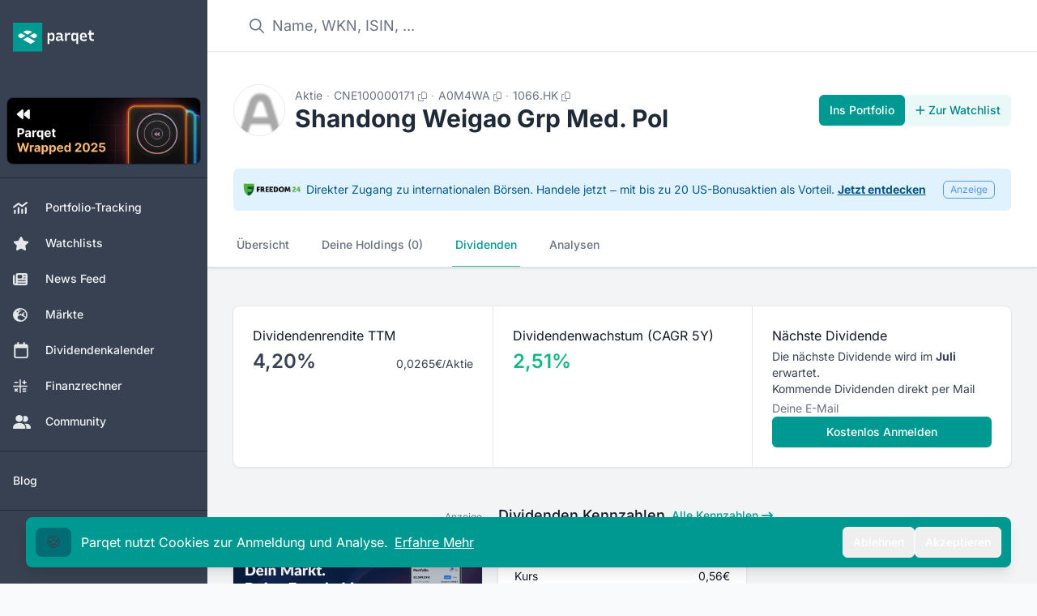

--- FILE ---
content_type: text/html;charset=utf-8
request_url: https://app.parqet.com/aktien/shandong-weigao-grp-med.-pol-CNE100000171/dividenden
body_size: 60496
content:
<!DOCTYPE html><html  lang="de"><head><meta charset="utf-8">
<meta name="viewport" content="width=device-width, initial-scale=1">
<script type="importmap">{"imports":{"#entry":"https://webapp-assets.parqet.com/prod/2941b55f3155/_nuxt/DG-wZ_nz.js"}}</script>
<title>Shandong Weigao Grp Med. Pol Dividende 2025: Rendite &amp; Historie</title>
<link rel="preconnect" href="https://api.parqet.com">
<link rel="preconnect" href="https://webapp-assets.parqet.com">
<link rel="preconnect" href="https://img.parqet.com">
<script async defer src="https://r.wdfl.co/rw.js" data-rewardful="96dc03"></script>
<style>.text-xxs{font-size:.625rem;line-height:1.5}</style>
<style>@charset "UTF-8";*,:after,:before{--tw-border-spacing-x:0;--tw-border-spacing-y:0;--tw-translate-x:0;--tw-translate-y:0;--tw-rotate:0;--tw-skew-x:0;--tw-skew-y:0;--tw-scale-x:1;--tw-scale-y:1;--tw-pan-x: ;--tw-pan-y: ;--tw-pinch-zoom: ;--tw-scroll-snap-strictness:proximity;--tw-gradient-from-position: ;--tw-gradient-via-position: ;--tw-gradient-to-position: ;--tw-ordinal: ;--tw-slashed-zero: ;--tw-numeric-figure: ;--tw-numeric-spacing: ;--tw-numeric-fraction: ;--tw-ring-inset: ;--tw-ring-offset-width:0px;--tw-ring-offset-color:#fff;--tw-ring-color:rgba(59,130,246,.5);--tw-ring-offset-shadow:0 0 #0000;--tw-ring-shadow:0 0 #0000;--tw-shadow:0 0 #0000;--tw-shadow-colored:0 0 #0000;--tw-blur: ;--tw-brightness: ;--tw-contrast: ;--tw-grayscale: ;--tw-hue-rotate: ;--tw-invert: ;--tw-saturate: ;--tw-sepia: ;--tw-drop-shadow: ;--tw-backdrop-blur: ;--tw-backdrop-brightness: ;--tw-backdrop-contrast: ;--tw-backdrop-grayscale: ;--tw-backdrop-hue-rotate: ;--tw-backdrop-invert: ;--tw-backdrop-opacity: ;--tw-backdrop-saturate: ;--tw-backdrop-sepia: ;--tw-contain-size: ;--tw-contain-layout: ;--tw-contain-paint: ;--tw-contain-style: }::backdrop{--tw-border-spacing-x:0;--tw-border-spacing-y:0;--tw-translate-x:0;--tw-translate-y:0;--tw-rotate:0;--tw-skew-x:0;--tw-skew-y:0;--tw-scale-x:1;--tw-scale-y:1;--tw-pan-x: ;--tw-pan-y: ;--tw-pinch-zoom: ;--tw-scroll-snap-strictness:proximity;--tw-gradient-from-position: ;--tw-gradient-via-position: ;--tw-gradient-to-position: ;--tw-ordinal: ;--tw-slashed-zero: ;--tw-numeric-figure: ;--tw-numeric-spacing: ;--tw-numeric-fraction: ;--tw-ring-inset: ;--tw-ring-offset-width:0px;--tw-ring-offset-color:#fff;--tw-ring-color:rgba(59,130,246,.5);--tw-ring-offset-shadow:0 0 #0000;--tw-ring-shadow:0 0 #0000;--tw-shadow:0 0 #0000;--tw-shadow-colored:0 0 #0000;--tw-blur: ;--tw-brightness: ;--tw-contrast: ;--tw-grayscale: ;--tw-hue-rotate: ;--tw-invert: ;--tw-saturate: ;--tw-sepia: ;--tw-drop-shadow: ;--tw-backdrop-blur: ;--tw-backdrop-brightness: ;--tw-backdrop-contrast: ;--tw-backdrop-grayscale: ;--tw-backdrop-hue-rotate: ;--tw-backdrop-invert: ;--tw-backdrop-opacity: ;--tw-backdrop-saturate: ;--tw-backdrop-sepia: ;--tw-contain-size: ;--tw-contain-layout: ;--tw-contain-paint: ;--tw-contain-style: }/*! tailwindcss v3.4.18 | MIT License | https://tailwindcss.com*/*,:after,:before{border:0 solid #e5e7eb;box-sizing:border-box}:after,:before{--tw-content:""}:host,html{line-height:1.5;-webkit-text-size-adjust:100%;font-family:Inter,Helvetica,Arial,sans-serif;font-feature-settings:normal;font-variation-settings:normal;-moz-tab-size:4;-o-tab-size:4;tab-size:4;-webkit-tap-highlight-color:transparent}body{line-height:inherit;margin:0}hr{border-top-width:1px;color:inherit;height:0}abbr:where([title]){-webkit-text-decoration:underline dotted;text-decoration:underline dotted}h1,h2,h3,h4,h5,h6{font-size:inherit;font-weight:inherit}a{color:inherit;text-decoration:inherit}b,strong{font-weight:bolder}code,kbd,pre,samp{font-family:ui-monospace,SFMono-Regular,Menlo,Monaco,Consolas,Liberation Mono,Courier New,monospace;font-feature-settings:normal;font-size:1em;font-variation-settings:normal}small{font-size:80%}sub,sup{font-size:75%;line-height:0;position:relative;vertical-align:baseline}sub{bottom:-.25em}sup{top:-.5em}table{border-collapse:collapse;border-color:inherit;text-indent:0}button,input,optgroup,select,textarea{color:inherit;font-family:inherit;font-feature-settings:inherit;font-size:100%;font-variation-settings:inherit;font-weight:inherit;letter-spacing:inherit;line-height:inherit;margin:0;padding:0}button,select{text-transform:none}button,input:where([type=button]),input:where([type=reset]),input:where([type=submit]){-webkit-appearance:button;background-color:transparent;background-image:none}:-moz-focusring{outline:auto}:-moz-ui-invalid{box-shadow:none}progress{vertical-align:baseline}::-webkit-inner-spin-button,::-webkit-outer-spin-button{height:auto}[type=search]{-webkit-appearance:textfield;outline-offset:-2px}::-webkit-search-decoration{-webkit-appearance:none}::-webkit-file-upload-button{-webkit-appearance:button;font:inherit}summary{display:list-item}blockquote,dd,dl,figure,h1,h2,h3,h4,h5,h6,hr,p,pre{margin:0}fieldset{margin:0}fieldset,legend{padding:0}menu,ol,ul{list-style:none;margin:0;padding:0}dialog{padding:0}textarea{resize:vertical}input::-moz-placeholder,textarea::-moz-placeholder{color:#9ca3af;opacity:1}input::placeholder,textarea::placeholder{color:#9ca3af;opacity:1}[role=button],button{cursor:pointer}:disabled{cursor:default}audio,canvas,embed,iframe,img,object,svg,video{display:block;vertical-align:middle}img,video{height:auto;max-width:100%}[hidden]:where(:not([hidden=until-found])){display:none}[multiple],[type=date],[type=datetime-local],[type=email],[type=month],[type=number],[type=password],[type=search],[type=tel],[type=text],[type=time],[type=url],[type=week],input:where(:not([type])),select,textarea{-webkit-appearance:none;-moz-appearance:none;appearance:none;background-color:#fff;border-color:#6b7280;border-radius:0;border-width:1px;font-size:1rem;line-height:1.5rem;padding:.5rem .75rem;--tw-shadow:0 0 #0000}[multiple]:focus,[type=date]:focus,[type=datetime-local]:focus,[type=email]:focus,[type=month]:focus,[type=number]:focus,[type=password]:focus,[type=search]:focus,[type=tel]:focus,[type=text]:focus,[type=time]:focus,[type=url]:focus,[type=week]:focus,input:where(:not([type])):focus,select:focus,textarea:focus{outline:2px solid transparent;outline-offset:2px;--tw-ring-inset:var(--tw-empty, );--tw-ring-offset-width:0px;--tw-ring-offset-color:#fff;--tw-ring-color:#2563eb;--tw-ring-offset-shadow:var(--tw-ring-inset) 0 0 0 var(--tw-ring-offset-width) var(--tw-ring-offset-color);--tw-ring-shadow:var(--tw-ring-inset) 0 0 0 calc(1px + var(--tw-ring-offset-width)) var(--tw-ring-color);border-color:#2563eb;box-shadow:var(--tw-ring-offset-shadow),var(--tw-ring-shadow),var(--tw-shadow)}input::-moz-placeholder,textarea::-moz-placeholder{color:#6b7280;opacity:1}input::placeholder,textarea::placeholder{color:#6b7280;opacity:1}::-webkit-datetime-edit-fields-wrapper{padding:0}::-webkit-date-and-time-value{min-height:1.5em;text-align:inherit}::-webkit-datetime-edit{display:inline-flex}::-webkit-datetime-edit,::-webkit-datetime-edit-day-field,::-webkit-datetime-edit-hour-field,::-webkit-datetime-edit-meridiem-field,::-webkit-datetime-edit-millisecond-field,::-webkit-datetime-edit-minute-field,::-webkit-datetime-edit-month-field,::-webkit-datetime-edit-second-field,::-webkit-datetime-edit-year-field{padding-bottom:0;padding-top:0}select{background-image:url("data:image/svg+xml;charset=utf-8,%3Csvg xmlns='http://www.w3.org/2000/svg' fill='none' viewBox='0 0 20 20'%3E%3Cpath stroke='%236b7280' stroke-linecap='round' stroke-linejoin='round' stroke-width='1.5' d='m6 8 4 4 4-4'/%3E%3C/svg%3E");background-position:right .5rem center;background-repeat:no-repeat;background-size:1.5em 1.5em;padding-right:2.5rem;-webkit-print-color-adjust:exact;print-color-adjust:exact}[multiple],[size]:where(select:not([size="1"])){background-image:none;background-position:0 0;background-repeat:unset;background-size:initial;padding-right:.75rem;-webkit-print-color-adjust:unset;print-color-adjust:unset}[type=checkbox],[type=radio]{-webkit-appearance:none;-moz-appearance:none;appearance:none;background-color:#fff;background-origin:border-box;border-color:#6b7280;border-width:1px;color:#2563eb;display:inline-block;flex-shrink:0;height:1rem;padding:0;-webkit-print-color-adjust:exact;print-color-adjust:exact;-webkit-user-select:none;-moz-user-select:none;user-select:none;vertical-align:middle;width:1rem;--tw-shadow:0 0 #0000}[type=checkbox]{border-radius:0}[type=radio]{border-radius:100%}[type=checkbox]:focus,[type=radio]:focus{outline:2px solid transparent;outline-offset:2px;--tw-ring-inset:var(--tw-empty, );--tw-ring-offset-width:2px;--tw-ring-offset-color:#fff;--tw-ring-color:#2563eb;--tw-ring-offset-shadow:var(--tw-ring-inset) 0 0 0 var(--tw-ring-offset-width) var(--tw-ring-offset-color);--tw-ring-shadow:var(--tw-ring-inset) 0 0 0 calc(2px + var(--tw-ring-offset-width)) var(--tw-ring-color);box-shadow:var(--tw-ring-offset-shadow),var(--tw-ring-shadow),var(--tw-shadow)}[type=checkbox]:checked,[type=radio]:checked{background-color:currentColor;background-position:50%;background-repeat:no-repeat;background-size:100% 100%;border-color:transparent}[type=checkbox]:checked{background-image:url("data:image/svg+xml;charset=utf-8,%3Csvg xmlns='http://www.w3.org/2000/svg' fill='%23fff' viewBox='0 0 16 16'%3E%3Cpath d='M12.207 4.793a1 1 0 0 1 0 1.414l-5 5a1 1 0 0 1-1.414 0l-2-2a1 1 0 0 1 1.414-1.414L6.5 9.086l4.293-4.293a1 1 0 0 1 1.414 0'/%3E%3C/svg%3E")}@media (forced-colors:active){[type=checkbox]:checked{-webkit-appearance:auto;-moz-appearance:auto;appearance:auto}}[type=radio]:checked{background-image:url("data:image/svg+xml;charset=utf-8,%3Csvg xmlns='http://www.w3.org/2000/svg' fill='%23fff' viewBox='0 0 16 16'%3E%3Ccircle cx='8' cy='8' r='3'/%3E%3C/svg%3E")}@media (forced-colors:active){[type=radio]:checked{-webkit-appearance:auto;-moz-appearance:auto;appearance:auto}}[type=checkbox]:checked:focus,[type=checkbox]:checked:hover,[type=radio]:checked:focus,[type=radio]:checked:hover{background-color:currentColor;border-color:transparent}[type=checkbox]:indeterminate{background-color:currentColor;background-image:url("data:image/svg+xml;charset=utf-8,%3Csvg xmlns='http://www.w3.org/2000/svg' fill='none' viewBox='0 0 16 16'%3E%3Cpath stroke='%23fff' stroke-linecap='round' stroke-linejoin='round' stroke-width='2' d='M4 8h8'/%3E%3C/svg%3E");background-position:50%;background-repeat:no-repeat;background-size:100% 100%;border-color:transparent}@media (forced-colors:active){[type=checkbox]:indeterminate{-webkit-appearance:auto;-moz-appearance:auto;appearance:auto}}[type=checkbox]:indeterminate:focus,[type=checkbox]:indeterminate:hover{background-color:currentColor;border-color:transparent}[type=file]{background:unset;border-color:inherit;border-radius:0;border-width:0;font-size:unset;line-height:inherit;padding:0}[type=file]:focus{outline:1px solid ButtonText;outline:1px auto -webkit-focus-ring-color}.\!container{width:100%!important}.container{width:100%}@media (min-width:375px){.\!container{max-width:375px!important}.container{max-width:375px}}@media (min-width:640px){.\!container{max-width:640px!important}.container{max-width:640px}}@media (min-width:768px){.\!container{max-width:768px!important}.container{max-width:768px}}@media (min-width:1024px){.\!container{max-width:1024px!important}.container{max-width:1024px}}@media (min-width:1280px){.\!container{max-width:1280px!important}.container{max-width:1280px}}@media (min-width:1536px){.\!container{max-width:1536px!important}.container{max-width:1536px}}@media (min-width:2000px){.\!container{max-width:2000px!important}.container{max-width:2000px}}.prose{color:var(--tw-prose-body);max-width:65ch}.prose :where(p):not(:where([class~=not-prose],[class~=not-prose] *)){margin-bottom:1.25em;margin-top:1.25em}.prose :where([class~=lead]):not(:where([class~=not-prose],[class~=not-prose] *)){color:var(--tw-prose-lead);font-size:1.25em;line-height:1.6;margin-bottom:1.2em;margin-top:1.2em}.prose :where(a):not(:where([class~=not-prose],[class~=not-prose] *)){color:var(--tw-prose-links);font-weight:500;text-decoration:underline}.prose :where(strong):not(:where([class~=not-prose],[class~=not-prose] *)){color:var(--tw-prose-bold);font-weight:600}.prose :where(a strong):not(:where([class~=not-prose],[class~=not-prose] *)){color:inherit}.prose :where(blockquote strong):not(:where([class~=not-prose],[class~=not-prose] *)){color:inherit}.prose :where(thead th strong):not(:where([class~=not-prose],[class~=not-prose] *)){color:inherit}.prose :where(ol):not(:where([class~=not-prose],[class~=not-prose] *)){list-style-type:decimal;margin-bottom:1.25em;margin-top:1.25em;padding-inline-start:1.625em}.prose :where(ol[type=A]):not(:where([class~=not-prose],[class~=not-prose] *)){list-style-type:upper-alpha}.prose :where(ol[type=a]):not(:where([class~=not-prose],[class~=not-prose] *)){list-style-type:lower-alpha}.prose :where(ol[type=A s]):not(:where([class~=not-prose],[class~=not-prose] *)){list-style-type:upper-alpha}.prose :where(ol[type=a s]):not(:where([class~=not-prose],[class~=not-prose] *)){list-style-type:lower-alpha}.prose :where(ol[type=I]):not(:where([class~=not-prose],[class~=not-prose] *)){list-style-type:upper-roman}.prose :where(ol[type=i]):not(:where([class~=not-prose],[class~=not-prose] *)){list-style-type:lower-roman}.prose :where(ol[type=I s]):not(:where([class~=not-prose],[class~=not-prose] *)){list-style-type:upper-roman}.prose :where(ol[type=i s]):not(:where([class~=not-prose],[class~=not-prose] *)){list-style-type:lower-roman}.prose :where(ol[type="1"]):not(:where([class~=not-prose],[class~=not-prose] *)){list-style-type:decimal}.prose :where(ul):not(:where([class~=not-prose],[class~=not-prose] *)){list-style-type:disc;margin-bottom:1.25em;margin-top:1.25em;padding-inline-start:1.625em}.prose :where(ol>li):not(:where([class~=not-prose],[class~=not-prose] *))::marker{color:var(--tw-prose-counters);font-weight:400}.prose :where(ul>li):not(:where([class~=not-prose],[class~=not-prose] *))::marker{color:var(--tw-prose-bullets)}.prose :where(dt):not(:where([class~=not-prose],[class~=not-prose] *)){color:var(--tw-prose-headings);font-weight:600;margin-top:1.25em}.prose :where(hr):not(:where([class~=not-prose],[class~=not-prose] *)){border-color:var(--tw-prose-hr);border-top-width:1px;margin-bottom:3em;margin-top:3em}.prose :where(blockquote):not(:where([class~=not-prose],[class~=not-prose] *)){border-inline-start-color:var(--tw-prose-quote-borders);border-inline-start-width:.25rem;color:var(--tw-prose-quotes);font-style:italic;font-weight:500;margin-bottom:1.6em;margin-top:1.6em;padding-inline-start:1em;quotes:"“""”""‘""’"}.prose :where(blockquote p:first-of-type):not(:where([class~=not-prose],[class~=not-prose] *)):before{content:open-quote}.prose :where(blockquote p:last-of-type):not(:where([class~=not-prose],[class~=not-prose] *)):after{content:close-quote}.prose :where(h1):not(:where([class~=not-prose],[class~=not-prose] *)){color:var(--tw-prose-headings);font-size:2.25em;font-weight:800;line-height:1.1111111;margin-bottom:.8888889em;margin-top:0}.prose :where(h1 strong):not(:where([class~=not-prose],[class~=not-prose] *)){color:inherit;font-weight:900}.prose :where(h2):not(:where([class~=not-prose],[class~=not-prose] *)){color:var(--tw-prose-headings);font-size:1.5em;font-weight:700;line-height:1.3333333;margin-bottom:1em;margin-top:2em}.prose :where(h2 strong):not(:where([class~=not-prose],[class~=not-prose] *)){color:inherit;font-weight:800}.prose :where(h3):not(:where([class~=not-prose],[class~=not-prose] *)){color:var(--tw-prose-headings);font-size:1.25em;font-weight:600;line-height:1.6;margin-bottom:.6em;margin-top:1.6em}.prose :where(h3 strong):not(:where([class~=not-prose],[class~=not-prose] *)){color:inherit;font-weight:700}.prose :where(h4):not(:where([class~=not-prose],[class~=not-prose] *)){color:var(--tw-prose-headings);font-weight:600;line-height:1.5;margin-bottom:.5em;margin-top:1.5em}.prose :where(h4 strong):not(:where([class~=not-prose],[class~=not-prose] *)){color:inherit;font-weight:700}.prose :where(img):not(:where([class~=not-prose],[class~=not-prose] *)){margin-bottom:2em;margin-top:2em}.prose :where(picture):not(:where([class~=not-prose],[class~=not-prose] *)){display:block;margin-bottom:2em;margin-top:2em}.prose :where(video):not(:where([class~=not-prose],[class~=not-prose] *)){margin-bottom:2em;margin-top:2em}.prose :where(kbd):not(:where([class~=not-prose],[class~=not-prose] *)){border-radius:.3125rem;box-shadow:0 0 0 1px rgb(var(--tw-prose-kbd-shadows)/10%),0 3px rgb(var(--tw-prose-kbd-shadows)/10%);color:var(--tw-prose-kbd);font-family:inherit;font-size:.875em;font-weight:500;padding-inline-end:.375em;padding-bottom:.1875em;padding-top:.1875em;padding-inline-start:.375em}.prose :where(code):not(:where([class~=not-prose],[class~=not-prose] *)){color:var(--tw-prose-code);font-size:.875em;font-weight:600}.prose :where(code):not(:where([class~=not-prose],[class~=not-prose] *)):before{content:"`"}.prose :where(code):not(:where([class~=not-prose],[class~=not-prose] *)):after{content:"`"}.prose :where(a code):not(:where([class~=not-prose],[class~=not-prose] *)){color:inherit}.prose :where(h1 code):not(:where([class~=not-prose],[class~=not-prose] *)){color:inherit}.prose :where(h2 code):not(:where([class~=not-prose],[class~=not-prose] *)){color:inherit;font-size:.875em}.prose :where(h3 code):not(:where([class~=not-prose],[class~=not-prose] *)){color:inherit;font-size:.9em}.prose :where(h4 code):not(:where([class~=not-prose],[class~=not-prose] *)){color:inherit}.prose :where(blockquote code):not(:where([class~=not-prose],[class~=not-prose] *)){color:inherit}.prose :where(thead th code):not(:where([class~=not-prose],[class~=not-prose] *)){color:inherit}.prose :where(pre):not(:where([class~=not-prose],[class~=not-prose] *)){background-color:var(--tw-prose-pre-bg);border-radius:.375rem;color:var(--tw-prose-pre-code);font-size:.875em;font-weight:400;line-height:1.7142857;margin-bottom:1.7142857em;margin-top:1.7142857em;overflow-x:auto;padding-inline-end:1.1428571em;padding-bottom:.8571429em;padding-top:.8571429em;padding-inline-start:1.1428571em}.prose :where(pre code):not(:where([class~=not-prose],[class~=not-prose] *)){background-color:transparent;border-radius:0;border-width:0;color:inherit;font-family:inherit;font-size:inherit;font-weight:inherit;line-height:inherit;padding:0}.prose :where(pre code):not(:where([class~=not-prose],[class~=not-prose] *)):before{content:none}.prose :where(pre code):not(:where([class~=not-prose],[class~=not-prose] *)):after{content:none}.prose :where(table):not(:where([class~=not-prose],[class~=not-prose] *)){font-size:.875em;line-height:1.7142857;margin-bottom:2em;margin-top:2em;table-layout:auto;width:100%}.prose :where(thead):not(:where([class~=not-prose],[class~=not-prose] *)){border-bottom-color:var(--tw-prose-th-borders);border-bottom-width:1px}.prose :where(thead th):not(:where([class~=not-prose],[class~=not-prose] *)){color:var(--tw-prose-headings);font-weight:600;padding-inline-end:.5714286em;padding-bottom:.5714286em;padding-inline-start:.5714286em;vertical-align:bottom}.prose :where(tbody tr):not(:where([class~=not-prose],[class~=not-prose] *)){border-bottom-color:var(--tw-prose-td-borders);border-bottom-width:1px}.prose :where(tbody tr:last-child):not(:where([class~=not-prose],[class~=not-prose] *)){border-bottom-width:0}.prose :where(tbody td):not(:where([class~=not-prose],[class~=not-prose] *)){vertical-align:baseline}.prose :where(tfoot):not(:where([class~=not-prose],[class~=not-prose] *)){border-top-color:var(--tw-prose-th-borders);border-top-width:1px}.prose :where(tfoot td):not(:where([class~=not-prose],[class~=not-prose] *)){vertical-align:top}.prose :where(th,td):not(:where([class~=not-prose],[class~=not-prose] *)){text-align:start}.prose :where(figure>*):not(:where([class~=not-prose],[class~=not-prose] *)){margin-bottom:0;margin-top:0}.prose :where(figcaption):not(:where([class~=not-prose],[class~=not-prose] *)){color:var(--tw-prose-captions);font-size:.875em;line-height:1.4285714;margin-top:.8571429em}.prose{--tw-prose-body:#374151;--tw-prose-headings:#111827;--tw-prose-lead:#4b5563;--tw-prose-links:#111827;--tw-prose-bold:#111827;--tw-prose-counters:#6b7280;--tw-prose-bullets:#d1d5db;--tw-prose-hr:#e5e7eb;--tw-prose-quotes:#111827;--tw-prose-quote-borders:#e5e7eb;--tw-prose-captions:#6b7280;--tw-prose-kbd:#111827;--tw-prose-kbd-shadows:17 24 39;--tw-prose-code:#111827;--tw-prose-pre-code:#e5e7eb;--tw-prose-pre-bg:#1f2937;--tw-prose-th-borders:#d1d5db;--tw-prose-td-borders:#e5e7eb;--tw-prose-invert-body:#d1d5db;--tw-prose-invert-headings:#fff;--tw-prose-invert-lead:#9ca3af;--tw-prose-invert-links:#fff;--tw-prose-invert-bold:#fff;--tw-prose-invert-counters:#9ca3af;--tw-prose-invert-bullets:#4b5563;--tw-prose-invert-hr:#374151;--tw-prose-invert-quotes:#f3f4f6;--tw-prose-invert-quote-borders:#374151;--tw-prose-invert-captions:#9ca3af;--tw-prose-invert-kbd:#fff;--tw-prose-invert-kbd-shadows:255 255 255;--tw-prose-invert-code:#fff;--tw-prose-invert-pre-code:#d1d5db;--tw-prose-invert-pre-bg:rgba(0,0,0,.5);--tw-prose-invert-th-borders:#4b5563;--tw-prose-invert-td-borders:#374151;font-size:1rem;line-height:1.75}.prose :where(picture>img):not(:where([class~=not-prose],[class~=not-prose] *)){margin-bottom:0;margin-top:0}.prose :where(li):not(:where([class~=not-prose],[class~=not-prose] *)){margin-bottom:.5em;margin-top:.5em}.prose :where(ol>li):not(:where([class~=not-prose],[class~=not-prose] *)){padding-inline-start:.375em}.prose :where(ul>li):not(:where([class~=not-prose],[class~=not-prose] *)){padding-inline-start:.375em}.prose :where(.prose>ul>li p):not(:where([class~=not-prose],[class~=not-prose] *)){margin-bottom:.75em;margin-top:.75em}.prose :where(.prose>ul>li>p:first-child):not(:where([class~=not-prose],[class~=not-prose] *)){margin-top:1.25em}.prose :where(.prose>ul>li>p:last-child):not(:where([class~=not-prose],[class~=not-prose] *)){margin-bottom:1.25em}.prose :where(.prose>ol>li>p:first-child):not(:where([class~=not-prose],[class~=not-prose] *)){margin-top:1.25em}.prose :where(.prose>ol>li>p:last-child):not(:where([class~=not-prose],[class~=not-prose] *)){margin-bottom:1.25em}.prose :where(ul ul,ul ol,ol ul,ol ol):not(:where([class~=not-prose],[class~=not-prose] *)){margin-bottom:.75em;margin-top:.75em}.prose :where(dl):not(:where([class~=not-prose],[class~=not-prose] *)){margin-bottom:1.25em;margin-top:1.25em}.prose :where(dd):not(:where([class~=not-prose],[class~=not-prose] *)){margin-top:.5em;padding-inline-start:1.625em}.prose :where(hr+*):not(:where([class~=not-prose],[class~=not-prose] *)){margin-top:0}.prose :where(h2+*):not(:where([class~=not-prose],[class~=not-prose] *)){margin-top:0}.prose :where(h3+*):not(:where([class~=not-prose],[class~=not-prose] *)){margin-top:0}.prose :where(h4+*):not(:where([class~=not-prose],[class~=not-prose] *)){margin-top:0}.prose :where(thead th:first-child):not(:where([class~=not-prose],[class~=not-prose] *)){padding-inline-start:0}.prose :where(thead th:last-child):not(:where([class~=not-prose],[class~=not-prose] *)){padding-inline-end:0}.prose :where(tbody td,tfoot td):not(:where([class~=not-prose],[class~=not-prose] *)){padding-inline-end:.5714286em;padding-bottom:.5714286em;padding-top:.5714286em;padding-inline-start:.5714286em}.prose :where(tbody td:first-child,tfoot td:first-child):not(:where([class~=not-prose],[class~=not-prose] *)){padding-inline-start:0}.prose :where(tbody td:last-child,tfoot td:last-child):not(:where([class~=not-prose],[class~=not-prose] *)){padding-inline-end:0}.prose :where(figure):not(:where([class~=not-prose],[class~=not-prose] *)){margin-bottom:2em;margin-top:2em}.prose :where(.prose>:first-child):not(:where([class~=not-prose],[class~=not-prose] *)){margin-top:0}.prose :where(.prose>:last-child):not(:where([class~=not-prose],[class~=not-prose] *)){margin-bottom:0}.prose-sm{font-size:.875rem;line-height:1.7142857}.prose-sm :where(p):not(:where([class~=not-prose],[class~=not-prose] *)){margin-bottom:1.1428571em;margin-top:1.1428571em}.prose-sm :where([class~=lead]):not(:where([class~=not-prose],[class~=not-prose] *)){font-size:1.2857143em;line-height:1.5555556;margin-bottom:.8888889em;margin-top:.8888889em}.prose-sm :where(blockquote):not(:where([class~=not-prose],[class~=not-prose] *)){margin-bottom:1.3333333em;margin-top:1.3333333em;padding-inline-start:1.1111111em}.prose-sm :where(h1):not(:where([class~=not-prose],[class~=not-prose] *)){font-size:2.1428571em;line-height:1.2;margin-bottom:.8em;margin-top:0}.prose-sm :where(h2):not(:where([class~=not-prose],[class~=not-prose] *)){font-size:1.4285714em;line-height:1.4;margin-bottom:.8em;margin-top:1.6em}.prose-sm :where(h3):not(:where([class~=not-prose],[class~=not-prose] *)){font-size:1.2857143em;line-height:1.5555556;margin-bottom:.4444444em;margin-top:1.5555556em}.prose-sm :where(h4):not(:where([class~=not-prose],[class~=not-prose] *)){line-height:1.4285714;margin-bottom:.5714286em;margin-top:1.4285714em}.prose-sm :where(img):not(:where([class~=not-prose],[class~=not-prose] *)){margin-bottom:1.7142857em;margin-top:1.7142857em}.prose-sm :where(picture):not(:where([class~=not-prose],[class~=not-prose] *)){margin-bottom:1.7142857em;margin-top:1.7142857em}.prose-sm :where(picture>img):not(:where([class~=not-prose],[class~=not-prose] *)){margin-bottom:0;margin-top:0}.prose-sm :where(video):not(:where([class~=not-prose],[class~=not-prose] *)){margin-bottom:1.7142857em;margin-top:1.7142857em}.prose-sm :where(kbd):not(:where([class~=not-prose],[class~=not-prose] *)){border-radius:.3125rem;font-size:.8571429em;padding-inline-end:.3571429em;padding-bottom:.1428571em;padding-top:.1428571em;padding-inline-start:.3571429em}.prose-sm :where(code):not(:where([class~=not-prose],[class~=not-prose] *)){font-size:.8571429em}.prose-sm :where(h2 code):not(:where([class~=not-prose],[class~=not-prose] *)){font-size:.9em}.prose-sm :where(h3 code):not(:where([class~=not-prose],[class~=not-prose] *)){font-size:.8888889em}.prose-sm :where(pre):not(:where([class~=not-prose],[class~=not-prose] *)){border-radius:.25rem;font-size:.8571429em;line-height:1.6666667;margin-bottom:1.6666667em;margin-top:1.6666667em;padding-inline-end:1em;padding-bottom:.6666667em;padding-top:.6666667em;padding-inline-start:1em}.prose-sm :where(ol):not(:where([class~=not-prose],[class~=not-prose] *)){margin-bottom:1.1428571em;margin-top:1.1428571em;padding-inline-start:1.5714286em}.prose-sm :where(ul):not(:where([class~=not-prose],[class~=not-prose] *)){margin-bottom:1.1428571em;margin-top:1.1428571em;padding-inline-start:1.5714286em}.prose-sm :where(li):not(:where([class~=not-prose],[class~=not-prose] *)){margin-bottom:.2857143em;margin-top:.2857143em}.prose-sm :where(ol>li):not(:where([class~=not-prose],[class~=not-prose] *)){padding-inline-start:.4285714em}.prose-sm :where(ul>li):not(:where([class~=not-prose],[class~=not-prose] *)){padding-inline-start:.4285714em}.prose-sm :where(.prose-sm>ul>li p):not(:where([class~=not-prose],[class~=not-prose] *)){margin-bottom:.5714286em;margin-top:.5714286em}.prose-sm :where(.prose-sm>ul>li>p:first-child):not(:where([class~=not-prose],[class~=not-prose] *)){margin-top:1.1428571em}.prose-sm :where(.prose-sm>ul>li>p:last-child):not(:where([class~=not-prose],[class~=not-prose] *)){margin-bottom:1.1428571em}.prose-sm :where(.prose-sm>ol>li>p:first-child):not(:where([class~=not-prose],[class~=not-prose] *)){margin-top:1.1428571em}.prose-sm :where(.prose-sm>ol>li>p:last-child):not(:where([class~=not-prose],[class~=not-prose] *)){margin-bottom:1.1428571em}.prose-sm :where(ul ul,ul ol,ol ul,ol ol):not(:where([class~=not-prose],[class~=not-prose] *)){margin-bottom:.5714286em;margin-top:.5714286em}.prose-sm :where(dl):not(:where([class~=not-prose],[class~=not-prose] *)){margin-bottom:1.1428571em;margin-top:1.1428571em}.prose-sm :where(dt):not(:where([class~=not-prose],[class~=not-prose] *)){margin-top:1.1428571em}.prose-sm :where(dd):not(:where([class~=not-prose],[class~=not-prose] *)){margin-top:.2857143em;padding-inline-start:1.5714286em}.prose-sm :where(hr):not(:where([class~=not-prose],[class~=not-prose] *)){margin-bottom:2.8571429em;margin-top:2.8571429em}.prose-sm :where(hr+*):not(:where([class~=not-prose],[class~=not-prose] *)){margin-top:0}.prose-sm :where(h2+*):not(:where([class~=not-prose],[class~=not-prose] *)){margin-top:0}.prose-sm :where(h3+*):not(:where([class~=not-prose],[class~=not-prose] *)){margin-top:0}.prose-sm :where(h4+*):not(:where([class~=not-prose],[class~=not-prose] *)){margin-top:0}.prose-sm :where(table):not(:where([class~=not-prose],[class~=not-prose] *)){font-size:.8571429em;line-height:1.5}.prose-sm :where(thead th):not(:where([class~=not-prose],[class~=not-prose] *)){padding-inline-end:1em;padding-bottom:.6666667em;padding-inline-start:1em}.prose-sm :where(thead th:first-child):not(:where([class~=not-prose],[class~=not-prose] *)){padding-inline-start:0}.prose-sm :where(thead th:last-child):not(:where([class~=not-prose],[class~=not-prose] *)){padding-inline-end:0}.prose-sm :where(tbody td,tfoot td):not(:where([class~=not-prose],[class~=not-prose] *)){padding-inline-end:1em;padding-bottom:.6666667em;padding-top:.6666667em;padding-inline-start:1em}.prose-sm :where(tbody td:first-child,tfoot td:first-child):not(:where([class~=not-prose],[class~=not-prose] *)){padding-inline-start:0}.prose-sm :where(tbody td:last-child,tfoot td:last-child):not(:where([class~=not-prose],[class~=not-prose] *)){padding-inline-end:0}.prose-sm :where(figure):not(:where([class~=not-prose],[class~=not-prose] *)){margin-bottom:1.7142857em;margin-top:1.7142857em}.prose-sm :where(figure>*):not(:where([class~=not-prose],[class~=not-prose] *)){margin-bottom:0;margin-top:0}.prose-sm :where(figcaption):not(:where([class~=not-prose],[class~=not-prose] *)){font-size:.8571429em;line-height:1.3333333;margin-top:.6666667em}.prose-sm :where(.prose-sm>:first-child):not(:where([class~=not-prose],[class~=not-prose] *)){margin-top:0}.prose-sm :where(.prose-sm>:last-child):not(:where([class~=not-prose],[class~=not-prose] *)){margin-bottom:0}.prose-lg{font-size:1.125rem;line-height:1.7777778}.prose-lg :where(p):not(:where([class~=not-prose],[class~=not-prose] *)){margin-bottom:1.3333333em;margin-top:1.3333333em}.prose-lg :where([class~=lead]):not(:where([class~=not-prose],[class~=not-prose] *)){font-size:1.2222222em;line-height:1.4545455;margin-bottom:1.0909091em;margin-top:1.0909091em}.prose-lg :where(blockquote):not(:where([class~=not-prose],[class~=not-prose] *)){margin-bottom:1.6666667em;margin-top:1.6666667em;padding-inline-start:1em}.prose-lg :where(h1):not(:where([class~=not-prose],[class~=not-prose] *)){font-size:2.6666667em;line-height:1;margin-bottom:.8333333em;margin-top:0}.prose-lg :where(h2):not(:where([class~=not-prose],[class~=not-prose] *)){font-size:1.6666667em;line-height:1.3333333;margin-bottom:1.0666667em;margin-top:1.8666667em}.prose-lg :where(h3):not(:where([class~=not-prose],[class~=not-prose] *)){font-size:1.3333333em;line-height:1.5;margin-bottom:.6666667em;margin-top:1.6666667em}.prose-lg :where(h4):not(:where([class~=not-prose],[class~=not-prose] *)){line-height:1.5555556;margin-bottom:.4444444em;margin-top:1.7777778em}.prose-lg :where(img):not(:where([class~=not-prose],[class~=not-prose] *)){margin-bottom:1.7777778em;margin-top:1.7777778em}.prose-lg :where(picture):not(:where([class~=not-prose],[class~=not-prose] *)){margin-bottom:1.7777778em;margin-top:1.7777778em}.prose-lg :where(picture>img):not(:where([class~=not-prose],[class~=not-prose] *)){margin-bottom:0;margin-top:0}.prose-lg :where(video):not(:where([class~=not-prose],[class~=not-prose] *)){margin-bottom:1.7777778em;margin-top:1.7777778em}.prose-lg :where(kbd):not(:where([class~=not-prose],[class~=not-prose] *)){border-radius:.3125rem;font-size:.8888889em;padding-inline-end:.4444444em;padding-bottom:.2222222em;padding-top:.2222222em;padding-inline-start:.4444444em}.prose-lg :where(code):not(:where([class~=not-prose],[class~=not-prose] *)){font-size:.8888889em}.prose-lg :where(h2 code):not(:where([class~=not-prose],[class~=not-prose] *)){font-size:.8666667em}.prose-lg :where(h3 code):not(:where([class~=not-prose],[class~=not-prose] *)){font-size:.875em}.prose-lg :where(pre):not(:where([class~=not-prose],[class~=not-prose] *)){border-radius:.375rem;font-size:.8888889em;line-height:1.75;margin-bottom:2em;margin-top:2em;padding-inline-end:1.5em;padding-bottom:1em;padding-top:1em;padding-inline-start:1.5em}.prose-lg :where(ol):not(:where([class~=not-prose],[class~=not-prose] *)){margin-bottom:1.3333333em;margin-top:1.3333333em;padding-inline-start:1.5555556em}.prose-lg :where(ul):not(:where([class~=not-prose],[class~=not-prose] *)){margin-bottom:1.3333333em;margin-top:1.3333333em;padding-inline-start:1.5555556em}.prose-lg :where(li):not(:where([class~=not-prose],[class~=not-prose] *)){margin-bottom:.6666667em;margin-top:.6666667em}.prose-lg :where(ol>li):not(:where([class~=not-prose],[class~=not-prose] *)){padding-inline-start:.4444444em}.prose-lg :where(ul>li):not(:where([class~=not-prose],[class~=not-prose] *)){padding-inline-start:.4444444em}.prose-lg :where(.prose-lg>ul>li p):not(:where([class~=not-prose],[class~=not-prose] *)){margin-bottom:.8888889em;margin-top:.8888889em}.prose-lg :where(.prose-lg>ul>li>p:first-child):not(:where([class~=not-prose],[class~=not-prose] *)){margin-top:1.3333333em}.prose-lg :where(.prose-lg>ul>li>p:last-child):not(:where([class~=not-prose],[class~=not-prose] *)){margin-bottom:1.3333333em}.prose-lg :where(.prose-lg>ol>li>p:first-child):not(:where([class~=not-prose],[class~=not-prose] *)){margin-top:1.3333333em}.prose-lg :where(.prose-lg>ol>li>p:last-child):not(:where([class~=not-prose],[class~=not-prose] *)){margin-bottom:1.3333333em}.prose-lg :where(ul ul,ul ol,ol ul,ol ol):not(:where([class~=not-prose],[class~=not-prose] *)){margin-bottom:.8888889em;margin-top:.8888889em}.prose-lg :where(dl):not(:where([class~=not-prose],[class~=not-prose] *)){margin-bottom:1.3333333em;margin-top:1.3333333em}.prose-lg :where(dt):not(:where([class~=not-prose],[class~=not-prose] *)){margin-top:1.3333333em}.prose-lg :where(dd):not(:where([class~=not-prose],[class~=not-prose] *)){margin-top:.6666667em;padding-inline-start:1.5555556em}.prose-lg :where(hr):not(:where([class~=not-prose],[class~=not-prose] *)){margin-bottom:3.1111111em;margin-top:3.1111111em}.prose-lg :where(hr+*):not(:where([class~=not-prose],[class~=not-prose] *)){margin-top:0}.prose-lg :where(h2+*):not(:where([class~=not-prose],[class~=not-prose] *)){margin-top:0}.prose-lg :where(h3+*):not(:where([class~=not-prose],[class~=not-prose] *)){margin-top:0}.prose-lg :where(h4+*):not(:where([class~=not-prose],[class~=not-prose] *)){margin-top:0}.prose-lg :where(table):not(:where([class~=not-prose],[class~=not-prose] *)){font-size:.8888889em;line-height:1.5}.prose-lg :where(thead th):not(:where([class~=not-prose],[class~=not-prose] *)){padding-inline-end:.75em;padding-bottom:.75em;padding-inline-start:.75em}.prose-lg :where(thead th:first-child):not(:where([class~=not-prose],[class~=not-prose] *)){padding-inline-start:0}.prose-lg :where(thead th:last-child):not(:where([class~=not-prose],[class~=not-prose] *)){padding-inline-end:0}.prose-lg :where(tbody td,tfoot td):not(:where([class~=not-prose],[class~=not-prose] *)){padding-inline-end:.75em;padding-bottom:.75em;padding-top:.75em;padding-inline-start:.75em}.prose-lg :where(tbody td:first-child,tfoot td:first-child):not(:where([class~=not-prose],[class~=not-prose] *)){padding-inline-start:0}.prose-lg :where(tbody td:last-child,tfoot td:last-child):not(:where([class~=not-prose],[class~=not-prose] *)){padding-inline-end:0}.prose-lg :where(figure):not(:where([class~=not-prose],[class~=not-prose] *)){margin-bottom:1.7777778em;margin-top:1.7777778em}.prose-lg :where(figure>*):not(:where([class~=not-prose],[class~=not-prose] *)){margin-bottom:0;margin-top:0}.prose-lg :where(figcaption):not(:where([class~=not-prose],[class~=not-prose] *)){font-size:.8888889em;line-height:1.5;margin-top:1em}.prose-lg :where(.prose-lg>:first-child):not(:where([class~=not-prose],[class~=not-prose] *)){margin-top:0}.prose-lg :where(.prose-lg>:last-child):not(:where([class~=not-prose],[class~=not-prose] *)){margin-bottom:0}.form-checkbox,.form-radio{-webkit-appearance:none;-moz-appearance:none;appearance:none;background-color:#fff;background-origin:border-box;border-color:#6b7280;border-width:1px;color:#2563eb;display:inline-block;flex-shrink:0;height:1rem;padding:0;-webkit-print-color-adjust:exact;print-color-adjust:exact;-webkit-user-select:none;-moz-user-select:none;user-select:none;vertical-align:middle;width:1rem;--tw-shadow:0 0 #0000}.form-checkbox{border-radius:0}.form-radio{border-radius:100%}.form-checkbox:focus,.form-radio:focus{outline:2px solid transparent;outline-offset:2px;--tw-ring-inset:var(--tw-empty, );--tw-ring-offset-width:2px;--tw-ring-offset-color:#fff;--tw-ring-color:#2563eb;--tw-ring-offset-shadow:var(--tw-ring-inset) 0 0 0 var(--tw-ring-offset-width) var(--tw-ring-offset-color);--tw-ring-shadow:var(--tw-ring-inset) 0 0 0 calc(2px + var(--tw-ring-offset-width)) var(--tw-ring-color);box-shadow:var(--tw-ring-offset-shadow),var(--tw-ring-shadow),var(--tw-shadow)}.form-checkbox:checked,.form-radio:checked{background-color:currentColor;background-position:50%;background-repeat:no-repeat;background-size:100% 100%;border-color:transparent}.form-checkbox:checked{background-image:url("data:image/svg+xml;charset=utf-8,%3Csvg xmlns='http://www.w3.org/2000/svg' fill='%23fff' viewBox='0 0 16 16'%3E%3Cpath d='M12.207 4.793a1 1 0 0 1 0 1.414l-5 5a1 1 0 0 1-1.414 0l-2-2a1 1 0 0 1 1.414-1.414L6.5 9.086l4.293-4.293a1 1 0 0 1 1.414 0'/%3E%3C/svg%3E")}@media (forced-colors:active){.form-checkbox:checked{-webkit-appearance:auto;-moz-appearance:auto;appearance:auto}}.form-radio:checked{background-image:url("data:image/svg+xml;charset=utf-8,%3Csvg xmlns='http://www.w3.org/2000/svg' fill='%23fff' viewBox='0 0 16 16'%3E%3Ccircle cx='8' cy='8' r='3'/%3E%3C/svg%3E")}@media (forced-colors:active){.form-radio:checked{-webkit-appearance:auto;-moz-appearance:auto;appearance:auto}}.form-checkbox:checked:focus,.form-checkbox:checked:hover,.form-radio:checked:focus,.form-radio:checked:hover{background-color:currentColor;border-color:transparent}.form-checkbox:indeterminate{background-color:currentColor;background-image:url("data:image/svg+xml;charset=utf-8,%3Csvg xmlns='http://www.w3.org/2000/svg' fill='none' viewBox='0 0 16 16'%3E%3Cpath stroke='%23fff' stroke-linecap='round' stroke-linejoin='round' stroke-width='2' d='M4 8h8'/%3E%3C/svg%3E");background-position:50%;background-repeat:no-repeat;background-size:100% 100%;border-color:transparent}@media (forced-colors:active){.form-checkbox:indeterminate{-webkit-appearance:auto;-moz-appearance:auto;appearance:auto}}.form-checkbox:indeterminate:focus,.form-checkbox:indeterminate:hover{background-color:currentColor;border-color:transparent}.aspect-h-3{--tw-aspect-h:3}.aspect-h-9{--tw-aspect-h:9}.aspect-w-16{padding-bottom:calc(var(--tw-aspect-h)/var(--tw-aspect-w)*100%);position:relative;--tw-aspect-w:16}.aspect-w-16>*{height:100%;inset:0;position:absolute;width:100%}.aspect-w-5{padding-bottom:calc(var(--tw-aspect-h)/var(--tw-aspect-w)*100%);position:relative;--tw-aspect-w:5}.aspect-w-5>*{height:100%;inset:0;position:absolute;width:100%}.sr-only{height:1px!important;margin:-1px!important;overflow:hidden!important;padding:0!important;position:absolute!important;width:1px!important;clip:rect(0,0,0,0)!important;border-width:0!important;white-space:nowrap!important}.pointer-events-none{pointer-events:none!important}.\!pointer-events-auto,.pointer-events-auto{pointer-events:auto!important}.visible{visibility:visible!important}.invisible{visibility:hidden!important}.static{position:static!important}.fixed{position:fixed!important}.absolute{position:absolute!important}.relative{position:relative!important}.sticky{position:sticky!important}.-inset-0{inset:0!important}.-inset-0\.5{inset:-.125rem!important}.-inset-1\.5{inset:-.375rem!important}.-inset-2{inset:-.5rem!important}.inset-0{inset:0!important}.inset-x-0{left:0!important;right:0!important}.inset-y-0{bottom:0!important;top:0!important}.-bottom-1{bottom:-.25rem!important}.-left-1{left:-.25rem!important}.-right-1{right:-.25rem!important}.-right-3{right:-.75rem!important}.-top-1{top:-.25rem!important}.-top-40{top:-10rem!important}.-top-8{top:-2rem!important}.bottom-0{bottom:0!important}.bottom-4{bottom:1rem!important}.bottom-5{bottom:1.25rem!important}.bottom-8{bottom:2rem!important}.bottom-full{bottom:100%!important}.left-0{left:0!important}.left-1{left:.25rem!important}.left-1\/2{left:50%!important}.left-2{left:.5rem!important}.left-2\/4{left:50%!important}.left-20{left:5rem!important}.left-4{left:1rem!important}.left-40{left:10rem!important}.left-5{left:1.25rem!important}.left-6{left:1.5rem!important}.left-auto{left:auto!important}.right-0{right:0!important}.right-1\/2{right:50%!important}.right-2{right:.5rem!important}.right-3{right:.75rem!important}.right-4{right:1rem!important}.right-5{right:1.25rem!important}.right-6{right:1.5rem!important}.right-\[1\.25rem\]{right:1.25rem!important}.right-\[1rem\]{right:1rem!important}.right-\[22px\]{right:22px!important}.top-0{top:0!important}.top-0\.5{top:.125rem!important}.top-1{top:.25rem!important}.top-1\/2{top:50%!important}.top-12{top:3rem!important}.top-2{top:.5rem!important}.top-2\/4{top:50%!important}.top-32{top:8rem!important}.top-4{top:1rem!important}.top-5{top:1.25rem!important}.top-8{top:2rem!important}.top-\[-7rem\]{top:-7rem!important}.top-\[22px\]{top:22px!important}.top-\[4\.5rem\]{top:4.5rem!important}.top-\[4\.75rem\]{top:4.75rem!important}.top-\[5\.75rem\]{top:5.75rem!important}.top-full{top:100%!important}.isolate{isolation:isolate!important}.-z-10{z-index:-10!important}.-z-20{z-index:-20!important}.z-0{z-index:0!important}.z-10{z-index:10!important}.z-20{z-index:20!important}.z-30{z-index:30!important}.z-40{z-index:40!important}.z-50{z-index:50!important}.z-60{z-index:60!important}.z-\[100\]{z-index:100!important}.z-\[999\]{z-index:999!important}.order-1{order:1!important}.order-2{order:2!important}.order-3{order:3!important}.order-4{order:4!important}.col-span-1{grid-column:span 1/span 1!important}.col-span-2{grid-column:span 2/span 2!important}.col-span-3{grid-column:span 3/span 3!important}.col-span-4{grid-column:span 4/span 4!important}.col-span-5{grid-column:span 5/span 5!important}.col-span-7{grid-column:span 7/span 7!important}.col-span-full{grid-column:1/-1!important}.col-start-1{grid-column-start:1!important}.col-start-2{grid-column-start:2!important}.col-start-5{grid-column-start:5!important}.col-start-8{grid-column-start:8!important}.col-end-3{grid-column-end:3!important}.row-start-1{grid-row-start:1!important}.float-right{float:right!important}.-m-\[5px\]{margin:-5px!important}.m-0{margin:0!important}.m-2{margin:.5rem!important}.m-auto{margin:auto!important}.-mx-4{margin-left:-1rem!important;margin-right:-1rem!important}.-my-2{margin-bottom:-.5rem!important;margin-top:-.5rem!important}.mx-1{margin-left:.25rem!important;margin-right:.25rem!important}.mx-16{margin-left:4rem!important;margin-right:4rem!important}.mx-2{margin-left:.5rem!important;margin-right:.5rem!important}.mx-3{margin-left:.75rem!important;margin-right:.75rem!important}.mx-4{margin-left:1rem!important;margin-right:1rem!important}.mx-auto{margin-left:auto!important;margin-right:auto!important}.my-0{margin-bottom:0!important;margin-top:0!important}.my-1{margin-bottom:.25rem!important;margin-top:.25rem!important}.my-10{margin-bottom:2.5rem!important;margin-top:2.5rem!important}.my-2{margin-bottom:.5rem!important;margin-top:.5rem!important}.my-20{margin-bottom:5rem!important;margin-top:5rem!important}.my-3{margin-bottom:.75rem!important;margin-top:.75rem!important}.my-4{margin-bottom:1rem!important;margin-top:1rem!important}.my-5{margin-bottom:1.25rem!important;margin-top:1.25rem!important}.my-6{margin-bottom:1.5rem!important;margin-top:1.5rem!important}.my-8{margin-bottom:2rem!important;margin-top:2rem!important}.my-auto{margin-bottom:auto!important;margin-top:auto!important}.-mb-1{margin-bottom:-.25rem!important}.-mb-4{margin-bottom:-1rem!important}.-mb-6{margin-bottom:-1.5rem!important}.-mb-8{margin-bottom:-2rem!important}.-mb-px{margin-bottom:-1px!important}.-ml-1{margin-left:-.25rem!important}.-ml-1\.5{margin-left:-.375rem!important}.-ml-12{margin-left:-3rem!important}.-ml-16{margin-left:-4rem!important}.-ml-2{margin-left:-.5rem!important}.-ml-2\.5{margin-left:-.625rem!important}.-ml-6{margin-left:-1.5rem!important}.-ml-px{margin-left:-1px!important}.-mr-0\.5{margin-right:-.125rem!important}.-mr-1{margin-right:-.25rem!important}.-mr-2{margin-right:-.5rem!important}.-mr-px{margin-right:-1px!important}.-mt-0{margin-top:0!important}.-mt-0\.5{margin-top:-.125rem!important}.-mt-1{margin-top:-.25rem!important}.-mt-1\.5{margin-top:-.375rem!important}.-mt-10{margin-top:-2.5rem!important}.-mt-2{margin-top:-.5rem!important}.-mt-3{margin-top:-.75rem!important}.-mt-4{margin-top:-1rem!important}.-mt-6{margin-top:-1.5rem!important}.-mt-8{margin-top:-2rem!important}.-mt-px{margin-top:-1px!important}.mb-0{margin-bottom:0!important}.mb-0\.5{margin-bottom:.125rem!important}.mb-1{margin-bottom:.25rem!important}.mb-10{margin-bottom:2.5rem!important}.mb-12{margin-bottom:3rem!important}.mb-14{margin-bottom:3.5rem!important}.mb-2{margin-bottom:.5rem!important}.mb-3{margin-bottom:.75rem!important}.mb-4{margin-bottom:1rem!important}.mb-40{margin-bottom:10rem!important}.mb-5{margin-bottom:1.25rem!important}.mb-6{margin-bottom:1.5rem!important}.mb-8{margin-bottom:2rem!important}.ml-0\.5{margin-left:.125rem!important}.ml-1{margin-left:.25rem!important}.ml-10{margin-left:2.5rem!important}.ml-2{margin-left:.5rem!important}.ml-2\.5{margin-left:.625rem!important}.ml-3{margin-left:.75rem!important}.ml-4{margin-left:1rem!important}.ml-auto{margin-left:auto!important}.mr-0{margin-right:0!important}.mr-0\.5{margin-right:.125rem!important}.mr-1{margin-right:.25rem!important}.mr-1\.5{margin-right:.375rem!important}.mr-2{margin-right:.5rem!important}.mr-2\.5{margin-right:.625rem!important}.mr-3{margin-right:.75rem!important}.mr-4{margin-right:1rem!important}.mr-6{margin-right:1.5rem!important}.mr-\[20px\]{margin-right:20px!important}.mr-px{margin-right:1px!important}.mt-0{margin-top:0!important}.mt-0\.5{margin-top:.125rem!important}.mt-1{margin-top:.25rem!important}.mt-1\.5{margin-top:.375rem!important}.mt-10{margin-top:2.5rem!important}.mt-12{margin-top:3rem!important}.mt-14{margin-top:3.5rem!important}.mt-16{margin-top:4rem!important}.mt-2{margin-top:.5rem!important}.mt-20{margin-top:5rem!important}.mt-3{margin-top:.75rem!important}.mt-4{margin-top:1rem!important}.mt-5{margin-top:1.25rem!important}.mt-6{margin-top:1.5rem!important}.mt-8{margin-top:2rem!important}.mt-auto{margin-top:auto!important}.mt-px{margin-top:1px!important}.line-clamp-1{-webkit-line-clamp:1!important}.line-clamp-1,.line-clamp-2{display:-webkit-box!important;overflow:hidden!important;-webkit-box-orient:vertical!important}.line-clamp-2{-webkit-line-clamp:2!important}.line-clamp-3{-webkit-line-clamp:3!important}.line-clamp-3,.line-clamp-5{display:-webkit-box!important;overflow:hidden!important;-webkit-box-orient:vertical!important}.line-clamp-5{-webkit-line-clamp:5!important}.block{display:block!important}.inline-block{display:inline-block!important}.inline{display:inline!important}.flex{display:flex!important}.inline-flex{display:inline-flex!important}.table{display:table!important}.table-cell{display:table-cell!important}.flow-root{display:flow-root!important}.grid{display:grid!important}.inline-grid{display:inline-grid!important}.contents{display:contents!important}.list-item{display:list-item!important}.hidden{display:none!important}.aspect-\[1\/1\]{aspect-ratio:1/1!important}.aspect-\[16\/9\]{aspect-ratio:16/9!important}.aspect-\[9\/16\]{aspect-ratio:9/16!important}.size-10{height:2.5rem!important;width:2.5rem!important}.size-10\/12{height:83.333333%!important;width:83.333333%!important}.size-11\/12{height:91.666667%!important;width:91.666667%!important}.size-14{height:3.5rem!important;width:3.5rem!important}.size-20{height:5rem!important;width:5rem!important}.size-3{height:.75rem!important;width:.75rem!important}.size-32{height:8rem!important;width:8rem!important}.size-4{height:1rem!important;width:1rem!important}.size-5{height:1.25rem!important;width:1.25rem!important}.size-6{height:1.5rem!important;width:1.5rem!important}.size-8{height:2rem!important;width:2rem!important}.size-9{height:2.25rem!important;width:2.25rem!important}.size-\[106px\]{height:106px!important;width:106px!important}.size-\[110px\]{height:110px!important;width:110px!important}.size-\[130px\]{height:130px!important;width:130px!important}.size-\[172px\]{height:172px!important;width:172px!important}.size-\[180px\]{height:180px!important;width:180px!important}.size-\[90px\]{height:90px!important;width:90px!important}.size-full{height:100%!important;width:100%!important}.h-0{height:0!important}.h-0\.5{height:.125rem!important}.h-1\.5{height:.375rem!important}.h-1\/2{height:50%!important}.h-10{height:2.5rem!important}.h-11{height:2.75rem!important}.h-12{height:3rem!important}.h-14{height:3.5rem!important}.h-16{height:4rem!important}.h-2{height:.5rem!important}.h-24{height:6rem!important}.h-3{height:.75rem!important}.h-3\.5{height:.875rem!important}.h-4{height:1rem!important}.h-5{height:1.25rem!important}.h-6{height:1.5rem!important}.h-68{height:17rem!important}.h-7{height:1.75rem!important}.h-8{height:2rem!important}.h-9{height:2.25rem!important}.h-96{height:24rem!important}.h-\[100\%\]{height:100%!important}.h-\[103px\]{height:103px!important}.h-\[125px\]{height:125px!important}.h-\[12px\]{height:12px!important}.h-\[130px\]{height:130px!important}.h-\[16px\]{height:16px!important}.h-\[180px\]{height:180px!important}.h-\[200px\]{height:200px!important}.h-\[20px\]{height:20px!important}.h-\[246px\]{height:246px!important}.h-\[250px\]{height:250px!important}.h-\[32px\]{height:32px!important}.h-\[400px\]{height:400px!important}.h-\[40px\]{height:40px!important}.h-\[4px\]{height:4px!important}.h-\[500px\]{height:500px!important}.h-\[50vh\]{height:50vh!important}.h-\[65px\]{height:65px!important}.h-\[794px\]{height:794px!important}.h-\[95vh\]{height:95vh!important}.h-\[960px\]{height:960px!important}.h-fit{height:-moz-fit-content!important;height:fit-content!important}.h-full{height:100%!important}.h-screen{height:100vh!important}.max-h-60{max-height:15rem!important}.max-h-80{max-height:20rem!important}.max-h-96{max-height:24rem!important}.max-h-\[1100px\]{max-height:1100px!important}.max-h-\[250px\]{max-height:250px!important}.max-h-\[50vh\]{max-height:50vh!important}.max-h-\[90\%\]{max-height:90%!important}.max-h-full{max-height:100%!important}.min-h-0{min-height:0!important}.min-h-\[100vh\]{min-height:100vh!important}.min-h-\[800px\]{min-height:800px!important}.min-h-full{min-height:100%!important}.min-h-screen{min-height:100vh!important}.w-0{width:0!important}.w-0\.5{width:.125rem!important}.w-1\.5{width:.375rem!important}.w-1\/2{width:50%!important}.w-1\/3{width:33.333333%!important}.w-10{width:2.5rem!important}.w-11{width:2.75rem!important}.w-12{width:3rem!important}.w-14{width:3.5rem!important}.w-16{width:4rem!important}.w-2{width:.5rem!important}.w-2\/3{width:66.666667%!important}.w-20{width:5rem!important}.w-24{width:6rem!important}.w-3{width:.75rem!important}.w-3\.5{width:.875rem!important}.w-32{width:8rem!important}.w-36{width:9rem!important}.w-4{width:1rem!important}.w-4\/5{width:80%!important}.w-40{width:10rem!important}.w-48{width:12rem!important}.w-5{width:1.25rem!important}.w-52{width:13rem!important}.w-56{width:14rem!important}.w-58{width:14.5rem!important}.w-6{width:1.5rem!important}.w-60{width:15rem!important}.w-64{width:16rem!important}.w-7{width:1.75rem!important}.w-72{width:18rem!important}.w-8{width:2rem!important}.w-8\/12{width:66.666667%!important}.w-80{width:20rem!important}.w-9{width:2.25rem!important}.w-96{width:24rem!important}.w-\[117\%\]{width:117%!important}.w-\[160px\]{width:160px!important}.w-\[1620px\]{width:1620px!important}.w-\[180px\]{width:180px!important}.w-\[2160px\]{width:2160px!important}.w-\[222px\]{width:222px!important}.w-\[28px\]{width:28px!important}.w-\[325px\]{width:325px!important}.w-\[36px\]{width:36px!important}.w-\[40px\]{width:40px!important}.w-\[48px\]{width:48px!important}.w-\[50px\]{width:50px!important}.w-\[540px\]{width:540px!important}.w-\[700px\]{width:700px!important}.w-\[80px\]{width:80px!important}.w-\[90px\]{width:90px!important}.w-\[90vw\]{width:90vw!important}.w-\[calc\(50\%-4px\)\]{width:calc(50% - 4px)!important}.w-auto{width:auto!important}.w-fit{width:-moz-fit-content!important;width:fit-content!important}.w-full{width:100%!important}.min-w-0{min-width:0!important}.min-w-\[110px\]{min-width:110px!important}.min-w-\[160px\]{min-width:160px!important}.min-w-\[80px\]{min-width:80px!important}.min-w-fit{min-width:-moz-fit-content!important;min-width:fit-content!important}.min-w-full{min-width:100%!important}.min-w-max{min-width:-moz-max-content!important;min-width:max-content!important}.max-w-0{max-width:0!important}.max-w-24{max-width:6rem!important}.max-w-2xl{max-width:42rem!important}.max-w-3xl{max-width:48rem!important}.max-w-4xl{max-width:56rem!important}.max-w-7xl{max-width:80rem!important}.max-w-\[100px\]{max-width:100px!important}.max-w-\[400px\]{max-width:400px!important}.max-w-\[60\%\]{max-width:60%!important}.max-w-\[600px\]{max-width:600px!important}.max-w-\[96vw\]{max-width:96vw!important}.max-w-fit{max-width:-moz-fit-content!important;max-width:fit-content!important}.max-w-full{max-width:100%!important}.max-w-lg{max-width:32rem!important}.max-w-md{max-width:28rem!important}.max-w-none{max-width:none!important}.max-w-screen-sm{max-width:640px!important}.max-w-screen-xl{max-width:1280px!important}.max-w-sm{max-width:24rem!important}.max-w-xl{max-width:36rem!important}.max-w-xs{max-width:20rem!important}.flex-1{flex:1 1 0%!important}.flex-auto{flex:1 1 auto!important}.flex-none{flex:none!important}.flex-shrink{flex-shrink:1!important}.flex-shrink-0,.shrink-0{flex-shrink:0!important}.flex-grow{flex-grow:1!important}.flex-grow-0{flex-grow:0!important}.grow{flex-grow:1!important}.grow-0{flex-grow:0!important}.table-fixed{table-layout:fixed!important}.border-collapse{border-collapse:collapse!important}.border-spacing-2{--tw-border-spacing-x:.5rem!important;--tw-border-spacing-y:.5rem!important;border-spacing:var(--tw-border-spacing-x) var(--tw-border-spacing-y)!important}.origin-center{transform-origin:center!important}.origin-top-left{transform-origin:top left!important}.-translate-x-1\/2{--tw-translate-x:-50%!important}.-translate-x-10,.-translate-x-1\/2{transform:translate(var(--tw-translate-x),var(--tw-translate-y)) rotate(var(--tw-rotate)) skew(var(--tw-skew-x)) skewY(var(--tw-skew-y)) scaleX(var(--tw-scale-x)) scaleY(var(--tw-scale-y))!important}.-translate-x-10{--tw-translate-x:-2.5rem!important}.-translate-x-full{--tw-translate-x:-100%!important}.-translate-x-full,.-translate-y-1\/2{transform:translate(var(--tw-translate-x),var(--tw-translate-y)) rotate(var(--tw-rotate)) skew(var(--tw-skew-x)) skewY(var(--tw-skew-y)) scaleX(var(--tw-scale-x)) scaleY(var(--tw-scale-y))!important}.-translate-y-1\/2{--tw-translate-y:-50%!important}.-translate-y-1\/3{--tw-translate-y:-33.333333%!important}.-translate-y-10,.-translate-y-1\/3{transform:translate(var(--tw-translate-x),var(--tw-translate-y)) rotate(var(--tw-rotate)) skew(var(--tw-skew-x)) skewY(var(--tw-skew-y)) scaleX(var(--tw-scale-x)) scaleY(var(--tw-scale-y))!important}.-translate-y-10{--tw-translate-y:-2.5rem!important}.-translate-y-2\/3{--tw-translate-y:-66.666667%!important}.-translate-y-2\/3,.-translate-y-\[33\%\]{transform:translate(var(--tw-translate-x),var(--tw-translate-y)) rotate(var(--tw-rotate)) skew(var(--tw-skew-x)) skewY(var(--tw-skew-y)) scaleX(var(--tw-scale-x)) scaleY(var(--tw-scale-y))!important}.-translate-y-\[33\%\]{--tw-translate-y:-33%!important}.-translate-y-full{--tw-translate-y:-100%!important}.-translate-y-full,.translate-x-0{transform:translate(var(--tw-translate-x),var(--tw-translate-y)) rotate(var(--tw-rotate)) skew(var(--tw-skew-x)) skewY(var(--tw-skew-y)) scaleX(var(--tw-scale-x)) scaleY(var(--tw-scale-y))!important}.translate-x-0{--tw-translate-x:0px!important}.translate-x-1\/2{--tw-translate-x:50%!important}.translate-x-1\/2,.translate-x-3{transform:translate(var(--tw-translate-x),var(--tw-translate-y)) rotate(var(--tw-rotate)) skew(var(--tw-skew-x)) skewY(var(--tw-skew-y)) scaleX(var(--tw-scale-x)) scaleY(var(--tw-scale-y))!important}.translate-x-3{--tw-translate-x:.75rem!important}.translate-x-5{--tw-translate-x:1.25rem!important}.translate-x-5,.translate-x-6{transform:translate(var(--tw-translate-x),var(--tw-translate-y)) rotate(var(--tw-rotate)) skew(var(--tw-skew-x)) skewY(var(--tw-skew-y)) scaleX(var(--tw-scale-x)) scaleY(var(--tw-scale-y))!important}.translate-x-6{--tw-translate-x:1.5rem!important}.translate-x-\[9\%\]{--tw-translate-x:9%!important}.translate-x-\[9\%\],.translate-y-1{transform:translate(var(--tw-translate-x),var(--tw-translate-y)) rotate(var(--tw-rotate)) skew(var(--tw-skew-x)) skewY(var(--tw-skew-y)) scaleX(var(--tw-scale-x)) scaleY(var(--tw-scale-y))!important}.translate-y-1{--tw-translate-y:.25rem!important}.translate-y-1\/2{--tw-translate-y:50%!important}.translate-y-1\/2,.translate-y-6{transform:translate(var(--tw-translate-x),var(--tw-translate-y)) rotate(var(--tw-rotate)) skew(var(--tw-skew-x)) skewY(var(--tw-skew-y)) scaleX(var(--tw-scale-x)) scaleY(var(--tw-scale-y))!important}.translate-y-6{--tw-translate-y:1.5rem!important}.translate-y-px{--tw-translate-y:1px!important}.-rotate-90,.translate-y-px{transform:translate(var(--tw-translate-x),var(--tw-translate-y)) rotate(var(--tw-rotate)) skew(var(--tw-skew-x)) skewY(var(--tw-skew-y)) scaleX(var(--tw-scale-x)) scaleY(var(--tw-scale-y))!important}.-rotate-90{--tw-rotate:-90deg!important}.rotate-45{--tw-rotate:45deg!important}.rotate-45,.rotate-\[10deg\]{transform:translate(var(--tw-translate-x),var(--tw-translate-y)) rotate(var(--tw-rotate)) skew(var(--tw-skew-x)) skewY(var(--tw-skew-y)) scaleX(var(--tw-scale-x)) scaleY(var(--tw-scale-y))!important}.rotate-\[10deg\]{--tw-rotate:10deg!important}.rotate-\[50deg\]{--tw-rotate:50deg!important}.rotate-\[50deg\],.scale-110{transform:translate(var(--tw-translate-x),var(--tw-translate-y)) rotate(var(--tw-rotate)) skew(var(--tw-skew-x)) skewY(var(--tw-skew-y)) scaleX(var(--tw-scale-x)) scaleY(var(--tw-scale-y))!important}.scale-110{--tw-scale-x:1.1!important;--tw-scale-y:1.1!important}.scale-150{--tw-scale-x:1.5!important;--tw-scale-y:1.5!important}.scale-150,.scale-90{transform:translate(var(--tw-translate-x),var(--tw-translate-y)) rotate(var(--tw-rotate)) skew(var(--tw-skew-x)) skewY(var(--tw-skew-y)) scaleX(var(--tw-scale-x)) scaleY(var(--tw-scale-y))!important}.scale-90{--tw-scale-x:.9!important;--tw-scale-y:.9!important}.scale-\[0\.85\]{--tw-scale-x:.85!important;--tw-scale-y:.85!important}.scale-\[0\.85\],.scale-\[1\.47\]{transform:translate(var(--tw-translate-x),var(--tw-translate-y)) rotate(var(--tw-rotate)) skew(var(--tw-skew-x)) skewY(var(--tw-skew-y)) scaleX(var(--tw-scale-x)) scaleY(var(--tw-scale-y))!important}.scale-\[1\.47\]{--tw-scale-x:1.47!important;--tw-scale-y:1.47!important}.scale-\[101\.5\%\]{--tw-scale-x:101.5%!important;--tw-scale-y:101.5%!important}.scale-\[101\.5\%\],.scale-x-125{transform:translate(var(--tw-translate-x),var(--tw-translate-y)) rotate(var(--tw-rotate)) skew(var(--tw-skew-x)) skewY(var(--tw-skew-y)) scaleX(var(--tw-scale-x)) scaleY(var(--tw-scale-y))!important}.scale-x-125{--tw-scale-x:1.25!important}.transform{transform:translate(var(--tw-translate-x),var(--tw-translate-y)) rotate(var(--tw-rotate)) skew(var(--tw-skew-x)) skewY(var(--tw-skew-y)) scaleX(var(--tw-scale-x)) scaleY(var(--tw-scale-y))!important}@keyframes bounce{0%,to{animation-timing-function:cubic-bezier(.8,0,1,1);transform:translateY(-25%)}50%{animation-timing-function:cubic-bezier(0,0,.2,1);transform:none}}.animate-bounce{animation:bounce 1s infinite!important}.animate-none{animation:none!important}@keyframes ping{75%,to{opacity:0;transform:scale(2)}}.animate-ping{animation:ping 1s cubic-bezier(0,0,.2,1) infinite!important}@keyframes pulse{50%{opacity:.5}}.animate-pulse{animation:pulse 2s cubic-bezier(.4,0,.6,1) infinite!important}@keyframes spin{to{transform:rotate(1turn)}}.animate-spin{animation:spin 1s linear infinite!important}.cursor-auto{cursor:auto!important}.cursor-default{cursor:default!important}.cursor-not-allowed{cursor:not-allowed!important}.cursor-pointer{cursor:pointer!important}.select-none{-webkit-user-select:none!important;-moz-user-select:none!important;user-select:none!important}.resize{resize:both!important}.list-inside{list-style-position:inside!important}.list-decimal{list-style-type:decimal!important}.list-none{list-style-type:none!important}.appearance-none{-webkit-appearance:none!important;-moz-appearance:none!important;appearance:none!important}.grid-cols-1{grid-template-columns:repeat(1,minmax(0,1fr))!important}.grid-cols-2{grid-template-columns:repeat(2,minmax(0,1fr))!important}.grid-cols-3{grid-template-columns:repeat(3,minmax(0,1fr))!important}.grid-cols-4{grid-template-columns:repeat(4,minmax(0,1fr))!important}.grid-cols-5{grid-template-columns:repeat(5,minmax(0,1fr))!important}.grid-cols-7{grid-template-columns:repeat(7,minmax(0,1fr))!important}.grid-cols-8{grid-template-columns:repeat(8,minmax(0,1fr))!important}.flex-row{flex-direction:row!important}.flex-row-reverse{flex-direction:row-reverse!important}.flex-col{flex-direction:column!important}.flex-col-reverse{flex-direction:column-reverse!important}.flex-wrap{flex-wrap:wrap!important}.flex-nowrap{flex-wrap:nowrap!important}.content-start{align-content:flex-start!important}.items-start{align-items:flex-start!important}.items-end{align-items:flex-end!important}.items-center{align-items:center!important}.items-baseline{align-items:baseline!important}.items-stretch{align-items:stretch!important}.justify-start{justify-content:flex-start!important}.justify-end{justify-content:flex-end!important}.justify-center{justify-content:center!important}.justify-between{justify-content:space-between!important}.justify-around{justify-content:space-around!important}.justify-stretch{justify-content:stretch!important}.gap-1{gap:.25rem!important}.gap-10{gap:2.5rem!important}.gap-12{gap:3rem!important}.gap-2{gap:.5rem!important}.gap-20{gap:5rem!important}.gap-3{gap:.75rem!important}.gap-4{gap:1rem!important}.gap-5{gap:1.25rem!important}.gap-6{gap:1.5rem!important}.gap-7{gap:1.75rem!important}.gap-8{gap:2rem!important}.gap-x-0\.5{-moz-column-gap:.125rem!important;column-gap:.125rem!important}.gap-x-1\.5{-moz-column-gap:.375rem!important;column-gap:.375rem!important}.gap-x-2{-moz-column-gap:.5rem!important;column-gap:.5rem!important}.gap-x-3{-moz-column-gap:.75rem!important;column-gap:.75rem!important}.gap-x-4{-moz-column-gap:1rem!important;column-gap:1rem!important}.gap-x-5{-moz-column-gap:1.25rem!important;column-gap:1.25rem!important}.gap-x-6{-moz-column-gap:1.5rem!important;column-gap:1.5rem!important}.gap-x-8{-moz-column-gap:2rem!important;column-gap:2rem!important}.gap-y-10{row-gap:2.5rem!important}.gap-y-12{row-gap:3rem!important}.gap-y-16{row-gap:4rem!important}.gap-y-2{row-gap:.5rem!important}.gap-y-20{row-gap:5rem!important}.gap-y-4{row-gap:1rem!important}.gap-y-5{row-gap:1.25rem!important}.gap-y-8{row-gap:2rem!important}.-space-x-2>:not([hidden])~:not([hidden]){--tw-space-x-reverse:0!important;margin-left:calc(-.5rem*(1 - var(--tw-space-x-reverse)))!important;margin-right:calc(-.5rem*var(--tw-space-x-reverse))!important}.-space-x-4>:not([hidden])~:not([hidden]){--tw-space-x-reverse:0!important;margin-left:calc(-1rem*(1 - var(--tw-space-x-reverse)))!important;margin-right:calc(-1rem*var(--tw-space-x-reverse))!important}.-space-y-px>:not([hidden])~:not([hidden]){--tw-space-y-reverse:0!important;margin-bottom:calc(-1px*var(--tw-space-y-reverse))!important;margin-top:calc(-1px*(1 - var(--tw-space-y-reverse)))!important}.space-x-1>:not([hidden])~:not([hidden]){--tw-space-x-reverse:0!important;margin-left:calc(.25rem*(1 - var(--tw-space-x-reverse)))!important;margin-right:calc(.25rem*var(--tw-space-x-reverse))!important}.space-x-1\.5>:not([hidden])~:not([hidden]){--tw-space-x-reverse:0!important;margin-left:calc(.375rem*(1 - var(--tw-space-x-reverse)))!important;margin-right:calc(.375rem*var(--tw-space-x-reverse))!important}.space-x-2>:not([hidden])~:not([hidden]){--tw-space-x-reverse:0!important;margin-left:calc(.5rem*(1 - var(--tw-space-x-reverse)))!important;margin-right:calc(.5rem*var(--tw-space-x-reverse))!important}.space-x-2\.5>:not([hidden])~:not([hidden]){--tw-space-x-reverse:0!important;margin-left:calc(.625rem*(1 - var(--tw-space-x-reverse)))!important;margin-right:calc(.625rem*var(--tw-space-x-reverse))!important}.space-x-20>:not([hidden])~:not([hidden]){--tw-space-x-reverse:0!important;margin-left:calc(5rem*(1 - var(--tw-space-x-reverse)))!important;margin-right:calc(5rem*var(--tw-space-x-reverse))!important}.space-x-3>:not([hidden])~:not([hidden]){--tw-space-x-reverse:0!important;margin-left:calc(.75rem*(1 - var(--tw-space-x-reverse)))!important;margin-right:calc(.75rem*var(--tw-space-x-reverse))!important}.space-x-4>:not([hidden])~:not([hidden]){--tw-space-x-reverse:0!important;margin-left:calc(1rem*(1 - var(--tw-space-x-reverse)))!important;margin-right:calc(1rem*var(--tw-space-x-reverse))!important}.space-x-5>:not([hidden])~:not([hidden]){--tw-space-x-reverse:0!important;margin-left:calc(1.25rem*(1 - var(--tw-space-x-reverse)))!important;margin-right:calc(1.25rem*var(--tw-space-x-reverse))!important}.space-x-6>:not([hidden])~:not([hidden]){--tw-space-x-reverse:0!important;margin-left:calc(1.5rem*(1 - var(--tw-space-x-reverse)))!important;margin-right:calc(1.5rem*var(--tw-space-x-reverse))!important}.space-x-8>:not([hidden])~:not([hidden]){--tw-space-x-reverse:0!important;margin-left:calc(2rem*(1 - var(--tw-space-x-reverse)))!important;margin-right:calc(2rem*var(--tw-space-x-reverse))!important}.space-y-0\.5>:not([hidden])~:not([hidden]){--tw-space-y-reverse:0!important;margin-bottom:calc(.125rem*var(--tw-space-y-reverse))!important;margin-top:calc(.125rem*(1 - var(--tw-space-y-reverse)))!important}.space-y-1>:not([hidden])~:not([hidden]){--tw-space-y-reverse:0!important;margin-bottom:calc(.25rem*var(--tw-space-y-reverse))!important;margin-top:calc(.25rem*(1 - var(--tw-space-y-reverse)))!important}.space-y-10>:not([hidden])~:not([hidden]){--tw-space-y-reverse:0!important;margin-bottom:calc(2.5rem*var(--tw-space-y-reverse))!important;margin-top:calc(2.5rem*(1 - var(--tw-space-y-reverse)))!important}.space-y-12>:not([hidden])~:not([hidden]){--tw-space-y-reverse:0!important;margin-bottom:calc(3rem*var(--tw-space-y-reverse))!important;margin-top:calc(3rem*(1 - var(--tw-space-y-reverse)))!important}.space-y-2>:not([hidden])~:not([hidden]){--tw-space-y-reverse:0!important;margin-bottom:calc(.5rem*var(--tw-space-y-reverse))!important;margin-top:calc(.5rem*(1 - var(--tw-space-y-reverse)))!important}.space-y-20>:not([hidden])~:not([hidden]){--tw-space-y-reverse:0!important;margin-bottom:calc(5rem*var(--tw-space-y-reverse))!important;margin-top:calc(5rem*(1 - var(--tw-space-y-reverse)))!important}.space-y-3>:not([hidden])~:not([hidden]){--tw-space-y-reverse:0!important;margin-bottom:calc(.75rem*var(--tw-space-y-reverse))!important;margin-top:calc(.75rem*(1 - var(--tw-space-y-reverse)))!important}.space-y-4>:not([hidden])~:not([hidden]){--tw-space-y-reverse:0!important;margin-bottom:calc(1rem*var(--tw-space-y-reverse))!important;margin-top:calc(1rem*(1 - var(--tw-space-y-reverse)))!important}.space-y-5>:not([hidden])~:not([hidden]){--tw-space-y-reverse:0!important;margin-bottom:calc(1.25rem*var(--tw-space-y-reverse))!important;margin-top:calc(1.25rem*(1 - var(--tw-space-y-reverse)))!important}.space-y-6>:not([hidden])~:not([hidden]){--tw-space-y-reverse:0!important;margin-bottom:calc(1.5rem*var(--tw-space-y-reverse))!important;margin-top:calc(1.5rem*(1 - var(--tw-space-y-reverse)))!important}.space-y-7>:not([hidden])~:not([hidden]){--tw-space-y-reverse:0!important;margin-bottom:calc(1.75rem*var(--tw-space-y-reverse))!important;margin-top:calc(1.75rem*(1 - var(--tw-space-y-reverse)))!important}.space-y-8>:not([hidden])~:not([hidden]){--tw-space-y-reverse:0!important;margin-bottom:calc(2rem*var(--tw-space-y-reverse))!important;margin-top:calc(2rem*(1 - var(--tw-space-y-reverse)))!important}.space-x-reverse>:not([hidden])~:not([hidden]){--tw-space-x-reverse:1!important}.divide-x>:not([hidden])~:not([hidden]){--tw-divide-x-reverse:0!important;border-left-width:calc(1px*(1 - var(--tw-divide-x-reverse)))!important;border-right-width:calc(1px*var(--tw-divide-x-reverse))!important}.divide-y>:not([hidden])~:not([hidden]){--tw-divide-y-reverse:0!important;border-bottom-width:calc(1px*var(--tw-divide-y-reverse))!important;border-top-width:calc(1px*(1 - var(--tw-divide-y-reverse)))!important}.divide-gray-100>:not([hidden])~:not([hidden]){--tw-divide-opacity:1!important;border-color:rgb(243 244 246/var(--tw-divide-opacity,1))!important}.divide-gray-200>:not([hidden])~:not([hidden]){--tw-divide-opacity:1!important;border-color:rgb(229 231 235/var(--tw-divide-opacity,1))!important}.divide-gray-300>:not([hidden])~:not([hidden]){--tw-divide-opacity:1!important;border-color:rgb(209 213 219/var(--tw-divide-opacity,1))!important}.divide-gray-50>:not([hidden])~:not([hidden]){--tw-divide-opacity:1!important;border-color:rgb(249 250 251/var(--tw-divide-opacity,1))!important}.divide-gray-800>:not([hidden])~:not([hidden]){--tw-divide-opacity:1!important;border-color:rgb(31 41 55/var(--tw-divide-opacity,1))!important}.divide-teal-800>:not([hidden])~:not([hidden]){--tw-divide-opacity:1!important;border-color:rgb(0 108 115/var(--tw-divide-opacity,1))!important}.self-start{align-self:flex-start!important}.self-center{align-self:center!important}.self-stretch{align-self:stretch!important}.justify-self-start{justify-self:start!important}.overflow-auto{overflow:auto!important}.overflow-hidden{overflow:hidden!important}.overflow-scroll{overflow:scroll!important}.overflow-x-auto{overflow-x:auto!important}.overflow-y-auto{overflow-y:auto!important}.overflow-x-hidden{overflow-x:hidden!important}.overflow-y-hidden{overflow-y:hidden!important}.overflow-x-scroll{overflow-x:scroll!important}.truncate{overflow:hidden!important;text-overflow:ellipsis!important;white-space:nowrap!important}.whitespace-normal{white-space:normal!important}.whitespace-nowrap{white-space:nowrap!important}.whitespace-pre-line{white-space:pre-line!important}.text-wrap{text-wrap:wrap!important}.text-balance{text-wrap:balance!important}.text-pretty{text-wrap:pretty!important}.break-words{overflow-wrap:break-word!important}.rounded{border-radius:.25rem!important}.rounded-2xl{border-radius:1rem!important}.rounded-\[100px\]{border-radius:100px!important}.rounded-\[55px\]{border-radius:55px!important}.rounded-\[60px\]{border-radius:60px!important}.rounded-\[65px\]{border-radius:65px!important}.rounded-full{border-radius:9999px!important}.rounded-lg{border-radius:.5rem!important}.rounded-md{border-radius:.375rem!important}.rounded-none{border-radius:0!important}.rounded-sm{border-radius:.125rem!important}.rounded-xl{border-radius:.75rem!important}.rounded-b-lg{border-bottom-left-radius:.5rem!important;border-bottom-right-radius:.5rem!important}.rounded-b-md{border-bottom-right-radius:.375rem!important}.rounded-b-md,.rounded-l-md{border-bottom-left-radius:.375rem!important}.rounded-l-md{border-top-left-radius:.375rem!important}.rounded-l-none{border-bottom-left-radius:0!important;border-top-left-radius:0!important}.rounded-r-full{border-bottom-right-radius:9999px!important;border-top-right-radius:9999px!important}.rounded-r-md{border-bottom-right-radius:.375rem!important;border-top-right-radius:.375rem!important}.rounded-r-none{border-bottom-right-radius:0!important;border-top-right-radius:0!important}.rounded-t-lg{border-top-left-radius:.5rem!important;border-top-right-radius:.5rem!important}.rounded-t-md{border-top-left-radius:.375rem!important;border-top-right-radius:.375rem!important}.rounded-bl-lg{border-bottom-left-radius:.5rem!important}.rounded-br-lg{border-bottom-right-radius:.5rem!important}.rounded-tl-lg{border-top-left-radius:.5rem!important}.rounded-tr-lg{border-top-right-radius:.5rem!important}.border{border-width:1px!important}.border-0{border-width:0!important}.border-2{border-width:2px!important}.border-4{border-width:4px!important}.border-\[12px\]{border-width:12px!important}.border-\[14px\]{border-width:14px!important}.border-\[18px\]{border-width:18px!important}.border-\[6px\]{border-width:6px!important}.border-b{border-bottom-width:1px!important}.border-b-2{border-bottom-width:2px!important}.border-b-4{border-bottom-width:4px!important}.border-l{border-left-width:1px!important}.border-l-0{border-left-width:0!important}.border-l-2{border-left-width:2px!important}.border-l-4{border-left-width:4px!important}.border-r{border-right-width:1px!important}.border-r-0{border-right-width:0!important}.border-t{border-top-width:1px!important}.border-t-2{border-top-width:2px!important}.border-t-4{border-top-width:4px!important}.border-dashed{border-style:dashed!important}.border-none{border-style:none!important}.border-\[\#5797f0\]{--tw-border-opacity:1!important;border-color:rgb(87 151 240/var(--tw-border-opacity,1))!important}.border-amber-500\/10{border-color:#f59e0b1a!important}.border-amber-500\/30{border-color:#f59e0b4d!important}.border-amber-500\/40{border-color:#f59e0b66!important}.border-amber-500\/70{border-color:#f59e0bb3!important}.border-blue-50{--tw-border-opacity:1!important;border-color:rgb(239 246 255/var(--tw-border-opacity,1))!important}.border-cyan-400\/10{border-color:#22d3ee1a!important}.border-cyan-400\/30{border-color:#22d3ee4d!important}.border-cyan-400\/40{border-color:#22d3ee66!important}.border-cyan-400\/70{border-color:#22d3eeb3!important}.border-emerald-300\/10{border-color:#6ee7b71a!important}.border-emerald-300\/30{border-color:#6ee7b74d!important}.border-emerald-300\/40{border-color:#6ee7b766!important}.border-emerald-300\/70{border-color:#6ee7b7b3!important}.border-gray-100{--tw-border-opacity:1!important;border-color:rgb(243 244 246/var(--tw-border-opacity,1))!important}.border-gray-200{--tw-border-opacity:1!important;border-color:rgb(229 231 235/var(--tw-border-opacity,1))!important}.border-gray-300{--tw-border-opacity:1!important;border-color:rgb(209 213 219/var(--tw-border-opacity,1))!important}.border-gray-300\/10{border-color:#d1d5db1a!important}.border-gray-300\/30{border-color:#d1d5db4d!important}.border-gray-300\/40{border-color:#d1d5db66!important}.border-gray-300\/70{border-color:#d1d5dbb3!important}.border-gray-400{--tw-border-opacity:1!important;border-color:rgb(156 163 175/var(--tw-border-opacity,1))!important}.border-gray-400\/10{border-color:#9ca3af1a!important}.border-gray-400\/30{border-color:#9ca3af4d!important}.border-gray-400\/40{border-color:#9ca3af66!important}.border-gray-400\/70{border-color:#9ca3afb3!important}.border-gray-50{--tw-border-opacity:1!important;border-color:rgb(249 250 251/var(--tw-border-opacity,1))!important}.border-gray-600{--tw-border-opacity:1!important;border-color:rgb(75 85 99/var(--tw-border-opacity,1))!important}.border-gray-700{--tw-border-opacity:1!important;border-color:rgb(55 65 81/var(--tw-border-opacity,1))!important}.border-gray-900\/10{border-color:#1118271a!important}.border-gray-900\/50{border-color:#11182780!important}.border-green-50{--tw-border-opacity:1!important;border-color:rgb(236 253 245/var(--tw-border-opacity,1))!important}.border-pink-300\/10{border-color:#f9a8d41a!important}.border-pink-300\/30{border-color:#f9a8d44d!important}.border-pink-300\/40{border-color:#f9a8d466!important}.border-pink-300\/70{border-color:#f9a8d4b3!important}.border-red-400{--tw-border-opacity:1!important;border-color:rgb(248 113 113/var(--tw-border-opacity,1))!important}.border-red-50{--tw-border-opacity:1!important;border-color:rgb(254 242 242/var(--tw-border-opacity,1))!important}.border-teal-50{--tw-border-opacity:1!important;border-color:rgb(240 253 250/var(--tw-border-opacity,1))!important}.border-teal-500{--tw-border-opacity:1!important;border-color:rgb(38 182 170/var(--tw-border-opacity,1))!important}.border-teal-600{--tw-border-opacity:1!important;border-color:rgb(0 153 145/var(--tw-border-opacity,1))!important}.border-transparent{border-color:transparent!important}.border-violet-100\/10{border-color:#ede9fe1a!important}.border-violet-100\/30{border-color:#ede9fe4d!important}.border-violet-100\/40{border-color:#ede9fe66!important}.border-violet-100\/70{border-color:#ede9feb3!important}.border-white{--tw-border-opacity:1!important;border-color:rgb(255 255 255/var(--tw-border-opacity,1))!important}.border-white\/10{border-color:#ffffff1a!important}.border-yellow-600{--tw-border-opacity:1!important;border-color:rgb(217 119 6/var(--tw-border-opacity,1))!important}.border-yellow-800{--tw-border-opacity:1!important;border-color:rgb(146 64 14/var(--tw-border-opacity,1))!important}.border-zinc-300\/10{border-color:#d4d4d81a!important}.border-zinc-300\/30{border-color:#d4d4d84d!important}.border-zinc-300\/40{border-color:#d4d4d866!important}.border-zinc-300\/70{border-color:#d4d4d8b3!important}.border-b-gray-100{--tw-border-opacity:1!important;border-bottom-color:rgb(243 244 246/var(--tw-border-opacity,1))!important}.border-b-gray-200{--tw-border-opacity:1!important;border-bottom-color:rgb(229 231 235/var(--tw-border-opacity,1))!important}.border-b-white\/40{border-bottom-color:#fff6!important}.border-l-sky-500{--tw-border-opacity:1!important;border-left-color:rgb(14 165 233/var(--tw-border-opacity,1))!important}.border-l-transparent{border-left-color:transparent!important}.border-l-white\/60{border-left-color:#fff9!important}.border-r-white\/40{border-right-color:#fff6!important}.border-t-gray-300{--tw-border-opacity:1!important;border-top-color:rgb(209 213 219/var(--tw-border-opacity,1))!important}.border-t-white\/60{border-top-color:#fff9!important}.border-opacity-20{--tw-border-opacity:.2!important}.bg-amber-600{background-color:rgb(217 119 6/var(--tw-bg-opacity,1))!important}.bg-amber-600,.bg-black{--tw-bg-opacity:1!important}.bg-black{background-color:rgb(0 0 0/var(--tw-bg-opacity,1))!important}.bg-black\/80{background-color:#000c!important}.bg-blue-100{background-color:rgb(219 234 254/var(--tw-bg-opacity,1))!important}.bg-blue-100,.bg-blue-200{--tw-bg-opacity:1!important}.bg-blue-200{background-color:rgb(191 219 254/var(--tw-bg-opacity,1))!important}.bg-blue-50{background-color:rgb(239 246 255/var(--tw-bg-opacity,1))!important}.bg-blue-50,.bg-blue-500{--tw-bg-opacity:1!important}.bg-blue-500{background-color:rgb(59 130 246/var(--tw-bg-opacity,1))!important}.bg-gray-100{background-color:rgb(243 244 246/var(--tw-bg-opacity,1))!important}.bg-gray-100,.bg-gray-200{--tw-bg-opacity:1!important}.bg-gray-200{background-color:rgb(229 231 235/var(--tw-bg-opacity,1))!important}.bg-gray-300\/80{background-color:#d1d5dbcc!important}.bg-gray-400{background-color:rgb(156 163 175/var(--tw-bg-opacity,1))!important}.bg-gray-400,.bg-gray-50{--tw-bg-opacity:1!important}.bg-gray-50{background-color:rgb(249 250 251/var(--tw-bg-opacity,1))!important}.bg-gray-50\/80{background-color:#f9fafbcc!important}.bg-gray-500{background-color:rgb(107 114 128/var(--tw-bg-opacity,1))!important}.bg-gray-500,.bg-gray-600{--tw-bg-opacity:1!important}.bg-gray-600{background-color:rgb(75 85 99/var(--tw-bg-opacity,1))!important}.bg-gray-600\/50{background-color:#4b556380!important}.bg-gray-700{--tw-bg-opacity:1!important;background-color:rgb(55 65 81/var(--tw-bg-opacity,1))!important}.bg-gray-700\/50{background-color:#37415180!important}.bg-gray-800{background-color:rgb(31 41 55/var(--tw-bg-opacity,1))!important}.bg-gray-800,.bg-gray-850{--tw-bg-opacity:1!important}.bg-gray-850{background-color:rgb(24 32 47/var(--tw-bg-opacity,1))!important}.bg-gray-950{--tw-bg-opacity:1!important;background-color:rgb(3 7 18/var(--tw-bg-opacity,1))!important}.bg-green-100{--tw-bg-opacity:1!important;background-color:rgb(209 250 229/var(--tw-bg-opacity,1))!important}.bg-green-200{--tw-bg-opacity:1!important;background-color:rgb(167 243 208/var(--tw-bg-opacity,1))!important}.bg-green-400{--tw-bg-opacity:1!important;background-color:rgb(52 211 153/var(--tw-bg-opacity,1))!important}.bg-green-50{--tw-bg-opacity:1!important;background-color:rgb(236 253 245/var(--tw-bg-opacity,1))!important}.bg-green-500{--tw-bg-opacity:1!important;background-color:rgb(16 185 129/var(--tw-bg-opacity,1))!important}.bg-green-600{--tw-bg-opacity:1!important;background-color:rgb(5 150 105/var(--tw-bg-opacity,1))!important}.bg-orange-100{--tw-bg-opacity:1!important;background-color:rgb(255 237 213/var(--tw-bg-opacity,1))!important}.bg-orange-200{--tw-bg-opacity:1!important;background-color:rgb(254 215 170/var(--tw-bg-opacity,1))!important}.bg-orange-500{--tw-bg-opacity:1!important;background-color:rgb(249 115 22/var(--tw-bg-opacity,1))!important}.bg-pink-500{--tw-bg-opacity:1!important;background-color:rgb(236 72 153/var(--tw-bg-opacity,1))!important}.bg-purple-100{--tw-bg-opacity:1!important;background-color:rgb(237 233 254/var(--tw-bg-opacity,1))!important}.bg-red-100{background-color:rgb(254 226 226/var(--tw-bg-opacity,1))!important}.bg-red-100,.bg-red-200{--tw-bg-opacity:1!important}.bg-red-200{background-color:rgb(254 202 202/var(--tw-bg-opacity,1))!important}.bg-red-300{background-color:rgb(252 165 165/var(--tw-bg-opacity,1))!important}.bg-red-300,.bg-red-400{--tw-bg-opacity:1!important}.bg-red-400{background-color:rgb(248 113 113/var(--tw-bg-opacity,1))!important}.bg-red-50{background-color:rgb(254 242 242/var(--tw-bg-opacity,1))!important}.bg-red-50,.bg-red-500{--tw-bg-opacity:1!important}.bg-red-500{background-color:rgb(239 68 68/var(--tw-bg-opacity,1))!important}.bg-red-600{background-color:rgb(220 38 38/var(--tw-bg-opacity,1))!important}.bg-red-600,.bg-red-700{--tw-bg-opacity:1!important}.bg-red-700{background-color:rgb(185 28 28/var(--tw-bg-opacity,1))!important}.bg-rose-600{background-color:rgb(225 29 72/var(--tw-bg-opacity,1))!important}.bg-rose-600,.bg-sky-100{--tw-bg-opacity:1!important}.bg-sky-100{background-color:rgb(224 242 254/var(--tw-bg-opacity,1))!important}.bg-sky-50{background-color:rgb(240 249 255/var(--tw-bg-opacity,1))!important}.bg-sky-50,.bg-slate-50{--tw-bg-opacity:1!important}.bg-slate-50{background-color:rgb(248 250 252/var(--tw-bg-opacity,1))!important}.bg-slate-800{--tw-bg-opacity:1!important;background-color:rgb(30 41 59/var(--tw-bg-opacity,1))!important}.bg-teal-100{background-color:rgb(234 249 247/var(--tw-bg-opacity,1))!important}.bg-teal-100,.bg-teal-200{--tw-bg-opacity:1!important}.bg-teal-200{background-color:rgb(198 240 233/var(--tw-bg-opacity,1))!important}.bg-teal-50{background-color:rgb(240 253 250/var(--tw-bg-opacity,1))!important}.bg-teal-50,.bg-teal-500{--tw-bg-opacity:1!important}.bg-teal-500{background-color:rgb(38 182 170/var(--tw-bg-opacity,1))!important}.bg-teal-600{--tw-bg-opacity:1!important;background-color:rgb(0 153 145/var(--tw-bg-opacity,1))!important}.bg-teal-600\/50{background-color:#00999180!important}.bg-teal-700{background-color:rgb(0 133 134/var(--tw-bg-opacity,1))!important}.bg-teal-700,.bg-teal-800{--tw-bg-opacity:1!important}.bg-teal-800{background-color:rgb(0 108 115/var(--tw-bg-opacity,1))!important}.bg-transparent{background-color:transparent!important}.bg-white{--tw-bg-opacity:1!important;background-color:rgb(255 255 255/var(--tw-bg-opacity,1))!important}.bg-white\/10{background-color:#ffffff1a!important}.bg-white\/80{background-color:#fffc!important}.bg-white\/90{background-color:#ffffffe6!important}.bg-yellow-100{--tw-bg-opacity:1!important;background-color:rgb(254 243 199/var(--tw-bg-opacity,1))!important}.bg-yellow-50{--tw-bg-opacity:1!important;background-color:rgb(255 251 235/var(--tw-bg-opacity,1))!important}.bg-yellow-500{--tw-bg-opacity:1!important;background-color:rgb(245 158 11/var(--tw-bg-opacity,1))!important}.bg-yellow-600{--tw-bg-opacity:1!important;background-color:rgb(217 119 6/var(--tw-bg-opacity,1))!important}.bg-\[url\(\'\/wrapped\/cards\/contrast-foil\/foils_05\.png\'\)\]{background-image:url(https://webapp-assets.parqet.com/prod/2941b55f3155/wrapped/cards/contrast-foil/foils_05.png)!important}.bg-\[url\(\'\/wrapped\/cards\/contrast-foil\/foils_06\.png\'\)\]{background-image:url(https://webapp-assets.parqet.com/prod/2941b55f3155/wrapped/cards/contrast-foil/foils_06.png)!important}.bg-gradient-to-b{background-image:linear-gradient(to bottom,var(--tw-gradient-stops))!important}.bg-gradient-to-br{background-image:linear-gradient(to bottom right,var(--tw-gradient-stops))!important}.bg-gradient-to-r{background-image:linear-gradient(to right,var(--tw-gradient-stops))!important}.from-gray-600{--tw-gradient-from:#4b5563 var(--tw-gradient-from-position)!important;--tw-gradient-to:rgba(75,85,99,0) var(--tw-gradient-to-position)!important;--tw-gradient-stops:var(--tw-gradient-from),var(--tw-gradient-to)!important}.from-slate-700{--tw-gradient-from:#334155 var(--tw-gradient-from-position)!important;--tw-gradient-to:rgba(51,65,85,0) var(--tw-gradient-to-position)!important;--tw-gradient-stops:var(--tw-gradient-from),var(--tw-gradient-to)!important}.from-slate-800{--tw-gradient-from:#1e293b var(--tw-gradient-from-position)!important;--tw-gradient-to:rgba(30,41,59,0) var(--tw-gradient-to-position)!important;--tw-gradient-stops:var(--tw-gradient-from),var(--tw-gradient-to)!important}.from-teal-800{--tw-gradient-from:#006c73 var(--tw-gradient-from-position)!important;--tw-gradient-to:rgba(0,108,115,0) var(--tw-gradient-to-position)!important;--tw-gradient-stops:var(--tw-gradient-from),var(--tw-gradient-to)!important}.from-transparent{--tw-gradient-from:transparent var(--tw-gradient-from-position)!important;--tw-gradient-to:transparent var(--tw-gradient-to-position)!important;--tw-gradient-stops:var(--tw-gradient-from),var(--tw-gradient-to)!important}.from-5\%{--tw-gradient-from-position:5%!important}.to-gray-700{--tw-gradient-to:#374151 var(--tw-gradient-to-position)!important}.to-slate-600{--tw-gradient-to:#475569 var(--tw-gradient-to-position)!important}.to-slate-900{--tw-gradient-to:#0f172a var(--tw-gradient-to-position)!important}.bg-cover{background-size:cover!important}.bg-fixed{background-attachment:fixed!important}.bg-center{background-position:50%!important}.bg-no-repeat{background-repeat:no-repeat!important}.fill-gray-400{fill:#9ca3af!important}.fill-orange-800{fill:#9a3412!important}.object-contain{-o-object-fit:contain!important;object-fit:contain!important}.object-cover{-o-object-fit:cover!important;object-fit:cover!important}.object-left-top{-o-object-position:left top!important;object-position:left top!important}.p-0{padding:0!important}.p-1{padding:.25rem!important}.p-10{padding:2.5rem!important}.p-2{padding:.5rem!important}.p-3{padding:.75rem!important}.p-4{padding:1rem!important}.p-5{padding:1.25rem!important}.p-6{padding:1.5rem!important}.p-8{padding:2rem!important}.p-\[7\.5\%\]{padding:7.5%!important}.px-0{padding-left:0!important;padding-right:0!important}.px-1{padding-left:.25rem!important;padding-right:.25rem!important}.px-1\.5{padding-left:.375rem!important;padding-right:.375rem!important}.px-10{padding-left:2.5rem!important;padding-right:2.5rem!important}.px-12{padding-left:3rem!important;padding-right:3rem!important}.px-2{padding-left:.5rem!important;padding-right:.5rem!important}.px-2\.5{padding-left:.625rem!important;padding-right:.625rem!important}.px-3{padding-left:.75rem!important;padding-right:.75rem!important}.px-3\.5{padding-left:.875rem!important;padding-right:.875rem!important}.px-4{padding-left:1rem!important;padding-right:1rem!important}.px-5{padding-left:1.25rem!important;padding-right:1.25rem!important}.px-6{padding-left:1.5rem!important;padding-right:1.5rem!important}.px-8{padding-left:2rem!important;padding-right:2rem!important}.px-\[18px\]{padding-left:18px!important;padding-right:18px!important}.px-\[40px\]{padding-left:40px!important;padding-right:40px!important}.py-0{padding-bottom:0!important;padding-top:0!important}.py-0\.5{padding-bottom:.125rem!important;padding-top:.125rem!important}.py-1{padding-bottom:.25rem!important;padding-top:.25rem!important}.py-1\.5{padding-bottom:.375rem!important;padding-top:.375rem!important}.py-10{padding-bottom:2.5rem!important;padding-top:2.5rem!important}.py-12{padding-bottom:3rem!important;padding-top:3rem!important}.py-14{padding-bottom:3.5rem!important;padding-top:3.5rem!important}.py-16{padding-bottom:4rem!important;padding-top:4rem!important}.py-2{padding-bottom:.5rem!important;padding-top:.5rem!important}.py-2\.5{padding-bottom:.625rem!important;padding-top:.625rem!important}.py-20{padding-bottom:5rem!important;padding-top:5rem!important}.py-24{padding-bottom:6rem!important;padding-top:6rem!important}.py-3{padding-bottom:.75rem!important;padding-top:.75rem!important}.py-3\.5{padding-bottom:.875rem!important;padding-top:.875rem!important}.py-4{padding-bottom:1rem!important;padding-top:1rem!important}.py-5{padding-bottom:1.25rem!important;padding-top:1.25rem!important}.py-6{padding-bottom:1.5rem!important;padding-top:1.5rem!important}.py-8{padding-bottom:2rem!important;padding-top:2rem!important}.py-\[8px\]{padding-bottom:8px!important;padding-top:8px!important}.pb-0{padding-bottom:0!important}.pb-1{padding-bottom:.25rem!important}.pb-10{padding-bottom:2.5rem!important}.pb-12{padding-bottom:3rem!important}.pb-2{padding-bottom:.5rem!important}.pb-3{padding-bottom:.75rem!important}.pb-4{padding-bottom:1rem!important}.pb-5{padding-bottom:1.25rem!important}.pb-6{padding-bottom:1.5rem!important}.pb-8{padding-bottom:2rem!important}.pb-\[20px\]{padding-bottom:20px!important}.pl-0{padding-left:0!important}.pl-1{padding-left:.25rem!important}.pl-1\.5{padding-left:.375rem!important}.pl-10{padding-left:2.5rem!important}.pl-12{padding-left:3rem!important}.pl-2{padding-left:.5rem!important}.pl-2\.5{padding-left:.625rem!important}.pl-3{padding-left:.75rem!important}.pl-4{padding-left:1rem!important}.pl-5{padding-left:1.25rem!important}.pl-6{padding-left:1.5rem!important}.pl-7{padding-left:1.75rem!important}.pl-8{padding-left:2rem!important}.pl-9{padding-left:2.25rem!important}.pr-0{padding-right:0!important}.pr-1{padding-right:.25rem!important}.pr-1\.5{padding-right:.375rem!important}.pr-10{padding-right:2.5rem!important}.pr-12{padding-right:3rem!important}.pr-16{padding-right:4rem!important}.pr-2{padding-right:.5rem!important}.pr-3{padding-right:.75rem!important}.pr-3\.5{padding-right:.875rem!important}.pr-4{padding-right:1rem!important}.pr-5{padding-right:1.25rem!important}.pr-6{padding-right:1.5rem!important}.pr-7{padding-right:1.75rem!important}.pr-8{padding-right:2rem!important}.pr-9{padding-right:2.25rem!important}.pt-0{padding-top:0!important}.pt-1{padding-top:.25rem!important}.pt-10{padding-top:2.5rem!important}.pt-12{padding-top:3rem!important}.pt-2{padding-top:.5rem!important}.pt-24{padding-top:6rem!important}.pt-3{padding-top:.75rem!important}.pt-4{padding-top:1rem!important}.pt-5{padding-top:1.25rem!important}.pt-6{padding-top:1.5rem!important}.pt-8{padding-top:2rem!important}.pt-\[45px\]{padding-top:45px!important}.text-left{text-align:left!important}.text-center{text-align:center!important}.text-right{text-align:right!important}.align-baseline{vertical-align:baseline!important}.align-top{vertical-align:top!important}.align-middle{vertical-align:middle!important}.align-bottom{vertical-align:bottom!important}.font-mono{font-family:ui-monospace,SFMono-Regular,Menlo,Monaco,Consolas,Liberation Mono,Courier New,monospace!important}.text-2xl{font-size:1.5rem!important;line-height:2rem!important}.text-3xl{font-size:1.875rem!important;line-height:2.25rem!important}.text-4xl{font-size:2.25rem!important;line-height:2.5rem!important}.text-5xl{font-size:3rem!important}.text-5xl,.text-6xl{line-height:1!important}.text-6xl{font-size:3.75rem!important}.text-7xl{font-size:4.5rem!important}.text-7xl,.text-8xl{line-height:1!important}.text-8xl{font-size:6rem!important}.text-9xl{font-size:8rem!important;line-height:1!important}.text-\[10px\]{font-size:10px!important}.text-\[12px\]{font-size:12px!important}.text-\[15px\]{font-size:15px!important}.text-\[17px\]{font-size:17px!important}.text-\[22px\]{font-size:22px!important}.text-base{font-size:1rem!important;line-height:1.5rem!important}.text-base\/7{font-size:1rem!important}.text-base\/7,.text-lg{line-height:1.75rem!important}.text-lg,.text-lg\/8{font-size:1.125rem!important}.text-lg\/8{line-height:2rem!important}.text-sm{line-height:1.25rem!important}.text-sm,.text-sm\/6{font-size:.875rem!important}.text-sm\/6{line-height:1.5rem!important}.text-wrapped-2xl{font-size:6rem!important;line-height:6.5rem!important}.text-wrapped-2xl,.text-wrapped-3xl{font-weight:900!important;letter-spacing:-.05em!important}.text-wrapped-3xl{font-size:8rem!important;line-height:7rem!important}.text-wrapped-base{font-size:2.25rem!important;line-height:2.25rem!important}.text-wrapped-lg{font-size:3rem!important;line-height:3rem!important}.text-wrapped-sm{font-size:2rem!important;line-height:2.5rem!important}.text-wrapped-xl{font-size:4rem!important;font-weight:900!important;letter-spacing:-.05em!important;line-height:6rem!important}.text-wrapped-xs{font-size:1.5rem!important}.text-wrapped-xs,.text-xl{line-height:1.75rem!important}.text-xl{font-size:1.25rem!important}.text-xs{font-size:.75rem!important;line-height:1rem!important}.font-bold{font-weight:700!important}.font-extrabold{font-weight:800!important}.font-extralight{font-weight:200!important}.font-light{font-weight:300!important}.font-medium{font-weight:500!important}.font-normal{font-weight:400!important}.font-semibold{font-weight:600!important}.uppercase{text-transform:uppercase!important}.lowercase{text-transform:lowercase!important}.capitalize{text-transform:capitalize!important}.normal-case{text-transform:none!important}.italic{font-style:italic!important}.not-italic{font-style:normal!important}.ordinal{--tw-ordinal:ordinal!important}.ordinal,.tabular-nums{font-variant-numeric:var(--tw-ordinal) var(--tw-slashed-zero) var(--tw-numeric-figure) var(--tw-numeric-spacing) var(--tw-numeric-fraction)!important}.tabular-nums{--tw-numeric-spacing:tabular-nums!important}.leading-3{line-height:.75rem!important}.leading-4{line-height:1rem!important}.leading-5{line-height:1.25rem!important}.leading-6{line-height:1.5rem!important}.leading-7{line-height:1.75rem!important}.leading-9{line-height:2.25rem!important}.leading-\[2\]{line-height:2!important}.leading-none{line-height:1!important}.leading-normal{line-height:1.5!important}.leading-snug{line-height:1.375!important}.leading-tight{line-height:1.25!important}.tracking-normal{letter-spacing:0!important}.tracking-tight{letter-spacing:-.025em!important}.tracking-wide{letter-spacing:.025em!important}.tracking-wider{letter-spacing:.05em!important}.text-\[\#5797f0\]{--tw-text-opacity:1!important;color:rgb(87 151 240/var(--tw-text-opacity,1))!important}.text-amber-400{--tw-text-opacity:1!important;color:rgb(251 191 36/var(--tw-text-opacity,1))!important}.text-amber-500{--tw-text-opacity:1!important;color:rgb(245 158 11/var(--tw-text-opacity,1))!important}.text-amber-600{--tw-text-opacity:1!important;color:rgb(217 119 6/var(--tw-text-opacity,1))!important}.text-blue-500{--tw-text-opacity:1!important;color:rgb(59 130 246/var(--tw-text-opacity,1))!important}.text-blue-600{--tw-text-opacity:1!important;color:rgb(37 99 235/var(--tw-text-opacity,1))!important}.text-blue-700{--tw-text-opacity:1!important;color:rgb(29 78 216/var(--tw-text-opacity,1))!important}.text-gray-100{--tw-text-opacity:1!important;color:rgb(243 244 246/var(--tw-text-opacity,1))!important}.text-gray-200{--tw-text-opacity:1!important;color:rgb(229 231 235/var(--tw-text-opacity,1))!important}.text-gray-300{--tw-text-opacity:1!important;color:rgb(209 213 219/var(--tw-text-opacity,1))!important}.text-gray-300\/80{color:#d1d5dbcc!important}.text-gray-400{--tw-text-opacity:1!important;color:rgb(156 163 175/var(--tw-text-opacity,1))!important}.text-gray-500{--tw-text-opacity:1!important;color:rgb(107 114 128/var(--tw-text-opacity,1))!important}.text-gray-600{--tw-text-opacity:1!important;color:rgb(75 85 99/var(--tw-text-opacity,1))!important}.text-gray-700{--tw-text-opacity:1!important;color:rgb(55 65 81/var(--tw-text-opacity,1))!important}.text-gray-800{--tw-text-opacity:1!important;color:rgb(31 41 55/var(--tw-text-opacity,1))!important}.text-gray-900{--tw-text-opacity:1!important;color:rgb(17 24 39/var(--tw-text-opacity,1))!important}.text-green-300{--tw-text-opacity:1!important;color:rgb(110 231 183/var(--tw-text-opacity,1))!important}.text-green-400{--tw-text-opacity:1!important;color:rgb(52 211 153/var(--tw-text-opacity,1))!important}.text-green-50{--tw-text-opacity:1!important;color:rgb(236 253 245/var(--tw-text-opacity,1))!important}.text-green-500{--tw-text-opacity:1!important;color:rgb(16 185 129/var(--tw-text-opacity,1))!important}.text-green-600{--tw-text-opacity:1!important;color:rgb(5 150 105/var(--tw-text-opacity,1))!important}.text-green-700{--tw-text-opacity:1!important;color:rgb(4 120 87/var(--tw-text-opacity,1))!important}.text-green-800{--tw-text-opacity:1!important;color:rgb(6 95 70/var(--tw-text-opacity,1))!important}.text-orange-300{--tw-text-opacity:1!important;color:rgb(253 186 116/var(--tw-text-opacity,1))!important}.text-orange-400{--tw-text-opacity:1!important;color:rgb(251 146 60/var(--tw-text-opacity,1))!important}.text-orange-500{--tw-text-opacity:1!important;color:rgb(249 115 22/var(--tw-text-opacity,1))!important}.text-orange-700{--tw-text-opacity:1!important;color:rgb(194 65 12/var(--tw-text-opacity,1))!important}.text-orange-800{--tw-text-opacity:1!important;color:rgb(154 52 18/var(--tw-text-opacity,1))!important}.text-purple-800{--tw-text-opacity:1!important;color:rgb(91 33 182/var(--tw-text-opacity,1))!important}.text-red-300{color:rgb(252 165 165/var(--tw-text-opacity,1))!important}.text-red-300,.text-red-400{--tw-text-opacity:1!important}.text-red-400{color:rgb(248 113 113/var(--tw-text-opacity,1))!important}.text-red-50{color:rgb(254 242 242/var(--tw-text-opacity,1))!important}.text-red-50,.text-red-500{--tw-text-opacity:1!important}.text-red-500{color:rgb(239 68 68/var(--tw-text-opacity,1))!important}.text-red-600{color:rgb(220 38 38/var(--tw-text-opacity,1))!important}.text-red-600,.text-red-700{--tw-text-opacity:1!important}.text-red-700{color:rgb(185 28 28/var(--tw-text-opacity,1))!important}.text-red-800{color:rgb(153 27 27/var(--tw-text-opacity,1))!important}.text-red-800,.text-sky-800{--tw-text-opacity:1!important}.text-sky-800{color:rgb(7 89 133/var(--tw-text-opacity,1))!important}.text-slate-100{--tw-text-opacity:1!important;color:rgb(241 245 249/var(--tw-text-opacity,1))!important}.text-slate-200{--tw-text-opacity:1!important;color:rgb(226 232 240/var(--tw-text-opacity,1))!important}.text-slate-300{--tw-text-opacity:1!important;color:rgb(203 213 225/var(--tw-text-opacity,1))!important}.text-slate-300\/80{color:#cbd5e1cc!important}.text-slate-400{--tw-text-opacity:1!important;color:rgb(148 163 184/var(--tw-text-opacity,1))!important}.text-slate-50{--tw-text-opacity:1!important;color:rgb(248 250 252/var(--tw-text-opacity,1))!important}.text-slate-500{--tw-text-opacity:1!important;color:rgb(100 116 139/var(--tw-text-opacity,1))!important}.text-slate-600{--tw-text-opacity:1!important;color:rgb(71 85 105/var(--tw-text-opacity,1))!important}.text-teal-100{--tw-text-opacity:1!important;color:rgb(234 249 247/var(--tw-text-opacity,1))!important}.text-teal-200{--tw-text-opacity:1!important;color:rgb(198 240 233/var(--tw-text-opacity,1))!important}.text-teal-300{--tw-text-opacity:1!important;color:rgb(149 226 215/var(--tw-text-opacity,1))!important}.text-teal-400{--tw-text-opacity:1!important;color:rgb(91 206 194/var(--tw-text-opacity,1))!important}.text-teal-50{--tw-text-opacity:1!important;color:rgb(240 253 250/var(--tw-text-opacity,1))!important}.text-teal-500{--tw-text-opacity:1!important;color:rgb(38 182 170/var(--tw-text-opacity,1))!important}.text-teal-600{--tw-text-opacity:1!important;color:rgb(0 153 145/var(--tw-text-opacity,1))!important}.text-teal-700{--tw-text-opacity:1!important;color:rgb(0 133 134/var(--tw-text-opacity,1))!important}.text-teal-800{color:rgb(0 108 115/var(--tw-text-opacity,1))!important}.text-teal-800,.text-white{--tw-text-opacity:1!important}.text-white{color:rgb(255 255 255/var(--tw-text-opacity,1))!important}.text-yellow-300{--tw-text-opacity:1!important;color:rgb(252 211 77/var(--tw-text-opacity,1))!important}.text-yellow-400{--tw-text-opacity:1!important;color:rgb(251 191 36/var(--tw-text-opacity,1))!important}.text-yellow-600{--tw-text-opacity:1!important;color:rgb(217 119 6/var(--tw-text-opacity,1))!important}.text-yellow-700{--tw-text-opacity:1!important;color:rgb(180 83 9/var(--tw-text-opacity,1))!important}.text-yellow-800{--tw-text-opacity:1!important;color:rgb(146 64 14/var(--tw-text-opacity,1))!important}.text-yellow-900{--tw-text-opacity:1!important;color:rgb(120 53 15/var(--tw-text-opacity,1))!important}.underline{text-decoration-line:underline!important}.line-through{text-decoration-line:line-through!important}.placeholder-gray-500::-moz-placeholder{--tw-placeholder-opacity:1!important;color:rgb(107 114 128/var(--tw-placeholder-opacity,1))!important}.placeholder-gray-500::placeholder{--tw-placeholder-opacity:1!important;color:rgb(107 114 128/var(--tw-placeholder-opacity,1))!important}.opacity-0{opacity:0!important}.opacity-100{opacity:1!important}.opacity-20{opacity:.2!important}.opacity-25{opacity:.25!important}.opacity-40{opacity:.4!important}.opacity-50{opacity:.5!important}.opacity-60{opacity:.6!important}.opacity-70{opacity:.7!important}.opacity-75{opacity:.75!important}.opacity-80{opacity:.8!important}.opacity-85{opacity:.85!important}.opacity-90{opacity:.9!important}.opacity-95{opacity:.95!important}.opacity-\[\.9\]{opacity:.9!important}.opacity-\[0\.03\]{opacity:.03!important}.mix-blend-multiply{mix-blend-mode:multiply!important}.shadow{--tw-shadow:0 1px 3px 0 rgba(0,0,0,.1),0 1px 2px -1px rgba(0,0,0,.1)!important;--tw-shadow-colored:0 1px 3px 0 var(--tw-shadow-color),0 1px 2px -1px var(--tw-shadow-color)!important}.shadow,.shadow-inner{box-shadow:var(--tw-ring-offset-shadow,0 0 #0000),var(--tw-ring-shadow,0 0 #0000),var(--tw-shadow)!important}.shadow-inner{--tw-shadow:inset 0 2px 4px 0 rgba(0,0,0,.05)!important;--tw-shadow-colored:inset 0 2px 4px 0 var(--tw-shadow-color)!important}.shadow-lg{--tw-shadow:0 10px 15px -3px rgba(0,0,0,.1),0 4px 6px -4px rgba(0,0,0,.1)!important;--tw-shadow-colored:0 10px 15px -3px var(--tw-shadow-color),0 4px 6px -4px var(--tw-shadow-color)!important}.shadow-lg,.shadow-md{box-shadow:var(--tw-ring-offset-shadow,0 0 #0000),var(--tw-ring-shadow,0 0 #0000),var(--tw-shadow)!important}.shadow-md{--tw-shadow:0 4px 6px -1px rgba(0,0,0,.1),0 2px 4px -2px rgba(0,0,0,.1)!important;--tw-shadow-colored:0 4px 6px -1px var(--tw-shadow-color),0 2px 4px -2px var(--tw-shadow-color)!important}.shadow-none{--tw-shadow:0 0 #0000!important;--tw-shadow-colored:0 0 #0000!important}.shadow-none,.shadow-sm{box-shadow:var(--tw-ring-offset-shadow,0 0 #0000),var(--tw-ring-shadow,0 0 #0000),var(--tw-shadow)!important}.shadow-sm{--tw-shadow:0 1px 2px 0 rgba(0,0,0,.05)!important;--tw-shadow-colored:0 1px 2px 0 var(--tw-shadow-color)!important}.shadow-xl{--tw-shadow:0 20px 25px -5px rgba(0,0,0,.1),0 8px 10px -6px rgba(0,0,0,.1)!important;--tw-shadow-colored:0 20px 25px -5px var(--tw-shadow-color),0 8px 10px -6px var(--tw-shadow-color)!important;box-shadow:var(--tw-ring-offset-shadow,0 0 #0000),var(--tw-ring-shadow,0 0 #0000),var(--tw-shadow)!important}.shadow-white{--tw-shadow-color:#fff!important;--tw-shadow:var(--tw-shadow-colored)!important}.outline-none{outline:2px solid transparent!important;outline-offset:2px!important}.outline{outline-style:solid!important}.outline-1{outline-width:1px!important}.outline-2{outline-width:2px!important}.-outline-offset-1{outline-offset:-1px!important}.outline-black\/5{outline-color:#0000000d!important}.ring-0{--tw-ring-offset-shadow:var(--tw-ring-inset) 0 0 0 var(--tw-ring-offset-width) var(--tw-ring-offset-color)!important;--tw-ring-shadow:var(--tw-ring-inset) 0 0 0 calc(var(--tw-ring-offset-width)) var(--tw-ring-color)!important}.ring-0,.ring-1{box-shadow:var(--tw-ring-offset-shadow),var(--tw-ring-shadow),var(--tw-shadow,0 0 #0000)!important}.ring-1{--tw-ring-offset-shadow:var(--tw-ring-inset) 0 0 0 var(--tw-ring-offset-width) var(--tw-ring-offset-color)!important;--tw-ring-shadow:var(--tw-ring-inset) 0 0 0 calc(1px + var(--tw-ring-offset-width)) var(--tw-ring-color)!important}.ring-2{--tw-ring-offset-shadow:var(--tw-ring-inset) 0 0 0 var(--tw-ring-offset-width) var(--tw-ring-offset-color)!important;--tw-ring-shadow:var(--tw-ring-inset) 0 0 0 calc(2px + var(--tw-ring-offset-width)) var(--tw-ring-color)!important}.ring-2,.ring-8{box-shadow:var(--tw-ring-offset-shadow),var(--tw-ring-shadow),var(--tw-shadow,0 0 #0000)!important}.ring-8{--tw-ring-offset-shadow:var(--tw-ring-inset) 0 0 0 var(--tw-ring-offset-width) var(--tw-ring-offset-color)!important;--tw-ring-shadow:var(--tw-ring-inset) 0 0 0 calc(8px + var(--tw-ring-offset-width)) var(--tw-ring-color)!important}.ring-inset{--tw-ring-inset:inset!important}.ring-black{--tw-ring-opacity:1!important;--tw-ring-color:rgb(0 0 0/var(--tw-ring-opacity,1))!important}.ring-gray-100{--tw-ring-opacity:1!important;--tw-ring-color:rgb(243 244 246/var(--tw-ring-opacity,1))!important}.ring-gray-200{--tw-ring-opacity:1!important;--tw-ring-color:rgb(229 231 235/var(--tw-ring-opacity,1))!important}.ring-gray-300{--tw-ring-opacity:1!important;--tw-ring-color:rgb(209 213 219/var(--tw-ring-opacity,1))!important}.ring-gray-50{--tw-ring-opacity:1!important;--tw-ring-color:rgb(249 250 251/var(--tw-ring-opacity,1))!important}.ring-gray-500{--tw-ring-opacity:1!important;--tw-ring-color:rgb(107 114 128/var(--tw-ring-opacity,1))!important}.ring-gray-500\/10{--tw-ring-color:hsla(220,9%,46%,.1)!important}.ring-gray-800{--tw-ring-opacity:1!important;--tw-ring-color:rgb(31 41 55/var(--tw-ring-opacity,1))!important}.ring-gray-900{--tw-ring-opacity:1!important;--tw-ring-color:rgb(17 24 39/var(--tw-ring-opacity,1))!important}.ring-gray-900\/5{--tw-ring-color:rgba(17,24,39,.05)!important}.ring-green-600\/20{--tw-ring-color:rgba(5,150,105,.2)!important}.ring-teal-400{--tw-ring-opacity:1!important;--tw-ring-color:rgb(91 206 194/var(--tw-ring-opacity,1))!important}.ring-transparent{--tw-ring-color:transparent!important}.ring-white{--tw-ring-opacity:1!important;--tw-ring-color:rgb(255 255 255/var(--tw-ring-opacity,1))!important}.ring-opacity-5{--tw-ring-opacity:.05!important}.ring-offset-2{--tw-ring-offset-width:2px!important}.blur{--tw-blur:blur(8px)!important}.blur,.blur-\[2px\]{filter:var(--tw-blur) var(--tw-brightness) var(--tw-contrast) var(--tw-grayscale) var(--tw-hue-rotate) var(--tw-invert) var(--tw-saturate) var(--tw-sepia) var(--tw-drop-shadow)!important}.blur-\[2px\]{--tw-blur:blur(2px)!important}.blur-\[4px\]{--tw-blur:blur(4px)!important}.blur-\[4px\],.blur-lg{filter:var(--tw-blur) var(--tw-brightness) var(--tw-contrast) var(--tw-grayscale) var(--tw-hue-rotate) var(--tw-invert) var(--tw-saturate) var(--tw-sepia) var(--tw-drop-shadow)!important}.blur-lg{--tw-blur:blur(16px)!important}.drop-shadow{--tw-drop-shadow:drop-shadow(0 1px 2px rgba(0,0,0,.1)) drop-shadow(0 1px 1px rgba(0,0,0,.06))!important}.drop-shadow,.drop-shadow-md{filter:var(--tw-blur) var(--tw-brightness) var(--tw-contrast) var(--tw-grayscale) var(--tw-hue-rotate) var(--tw-invert) var(--tw-saturate) var(--tw-sepia) var(--tw-drop-shadow)!important}.drop-shadow-md{--tw-drop-shadow:drop-shadow(0 4px 3px rgba(0,0,0,.07)) drop-shadow(0 2px 2px rgba(0,0,0,.06))!important}.\!filter,.filter{filter:var(--tw-blur) var(--tw-brightness) var(--tw-contrast) var(--tw-grayscale) var(--tw-hue-rotate) var(--tw-invert) var(--tw-saturate) var(--tw-sepia) var(--tw-drop-shadow)!important}.backdrop-blur-md{--tw-backdrop-blur:blur(12px)!important}.backdrop-blur-md,.backdrop-filter{-webkit-backdrop-filter:var(--tw-backdrop-blur) var(--tw-backdrop-brightness) var(--tw-backdrop-contrast) var(--tw-backdrop-grayscale) var(--tw-backdrop-hue-rotate) var(--tw-backdrop-invert) var(--tw-backdrop-opacity) var(--tw-backdrop-saturate) var(--tw-backdrop-sepia)!important;backdrop-filter:var(--tw-backdrop-blur) var(--tw-backdrop-brightness) var(--tw-backdrop-contrast) var(--tw-backdrop-grayscale) var(--tw-backdrop-hue-rotate) var(--tw-backdrop-invert) var(--tw-backdrop-opacity) var(--tw-backdrop-saturate) var(--tw-backdrop-sepia)!important}.transition{transition-duration:.15s!important;transition-property:color,background-color,border-color,text-decoration-color,fill,stroke,opacity,box-shadow,transform,filter,backdrop-filter!important;transition-timing-function:cubic-bezier(.4,0,.2,1)!important}.transition-all{transition-duration:.15s!important;transition-property:all!important;transition-timing-function:cubic-bezier(.4,0,.2,1)!important}.transition-colors{transition-duration:.15s!important;transition-property:color,background-color,border-color,text-decoration-color,fill,stroke!important;transition-timing-function:cubic-bezier(.4,0,.2,1)!important}.transition-opacity{transition-duration:.15s!important;transition-property:opacity!important;transition-timing-function:cubic-bezier(.4,0,.2,1)!important}.duration-100{transition-duration:.1s!important}.duration-150{transition-duration:.15s!important}.duration-200{transition-duration:.2s!important}.duration-300{transition-duration:.3s!important}.duration-500{transition-duration:.5s!important}.ease-in-out{transition-timing-function:cubic-bezier(.4,0,.2,1)!important}.ease-linear{transition-timing-function:linear!important}.ease-out{transition-timing-function:cubic-bezier(0,0,.2,1)!important}.dot-spacing>*+*{display:inline-block;margin-left:14px!important;position:relative}.dot-spacing>*+:after{content:" · "!important;position:absolute;right:100%;text-align:center;top:0;width:14px!important;z-index:2!important}*{-moz-osx-font-smoothing:grayscale;-webkit-font-smoothing:antialiased;text-rendering:optimizeLegibility;-webkit-text-size-adjust:100%;-moz-text-size-adjust:100%;text-size-adjust:100%}.hide-alt-text{font-size:0;overflow:hidden;text-indent:100%;white-space:nowrap}.logo-container *{border-radius:9999px;border-width:1px;overflow:hidden;--tw-border-opacity:1;border-color:rgb(229 231 235/var(--tw-border-opacity,1));--tw-bg-opacity:1;background-color:rgb(255 255 255/var(--tw-bg-opacity,1));-o-object-fit:cover;object-fit:cover}.logo-container :where([class~=dark-mode],[class~=dark-mode] *){--tw-border-opacity:1;border-color:rgb(55 65 81/var(--tw-border-opacity,1))}html{--tw-bg-opacity:1;background-color:rgb(249 250 251/var(--tw-bg-opacity,1))}html:where([class~=dark-mode],[class~=dark-mode] *){--tw-bg-opacity:1;background-color:rgb(17 24 39/var(--tw-bg-opacity,1))}body{--tw-text-opacity:1;color:rgb(55 65 81/var(--tw-text-opacity,1))}body:where([class~=dark-mode],[class~=dark-mode] *){--tw-text-opacity:1;color:rgb(243 244 246/var(--tw-text-opacity,1))}.dark-mode ::-webkit-scrollbar{width:12px}.dark-mode ::-webkit-scrollbar-track{background:#1f2937}.dark-mode ::-webkit-scrollbar-thumb{background-color:#1f2937;border:3px solid #4b5563;border-radius:6px}.dark-mode{scrollbar-color:#4b5563 #1f2937}input[type=checkbox]{border-radius:.25rem;border-width:1px;height:1rem;width:1rem;--tw-border-opacity:1;border-color:rgb(209 213 219/var(--tw-border-opacity,1));--tw-bg-opacity:1;background-color:rgb(249 250 251/var(--tw-bg-opacity,1));--tw-text-opacity:1;color:rgb(0 153 145/var(--tw-text-opacity,1))}input[type=checkbox]:focus{--tw-ring-opacity:1;--tw-ring-color:rgb(38 182 170/var(--tw-ring-opacity,1))}input[type=checkbox]:where([class~=dark-mode],[class~=dark-mode] *){--tw-border-opacity:1;border-color:rgb(75 85 99/var(--tw-border-opacity,1));--tw-bg-opacity:1;background-color:rgb(55 65 81/var(--tw-bg-opacity,1))}input[type=radio]{border-width:1px;height:1rem;width:1rem;--tw-border-opacity:1;border-color:rgb(209 213 219/var(--tw-border-opacity,1));--tw-bg-opacity:1;background-color:rgb(249 250 251/var(--tw-bg-opacity,1));--tw-text-opacity:1;color:rgb(0 153 145/var(--tw-text-opacity,1))}input[type=radio]:focus{--tw-ring-opacity:1;--tw-ring-color:rgb(38 182 170/var(--tw-ring-opacity,1))}input[type=radio]:where([class~=dark-mode],[class~=dark-mode] *){--tw-border-opacity:1;border-color:rgb(75 85 99/var(--tw-border-opacity,1));--tw-bg-opacity:1;background-color:rgb(55 65 81/var(--tw-bg-opacity,1))}.is-button,a.is-button{align-items:center;border-color:transparent;border-radius:.375rem;border-width:1px;display:inline-flex;font-size:.75rem;font-weight:500;justify-content:center;line-height:1rem;padding:.5rem .75rem;text-decoration-line:none;--tw-shadow:0 1px 2px 0 rgba(0,0,0,.05);--tw-shadow-colored:0 1px 2px 0 var(--tw-shadow-color);box-shadow:var(--tw-ring-offset-shadow,0 0 #0000),var(--tw-ring-shadow,0 0 #0000),var(--tw-shadow)}.is-button:focus,a.is-button:focus{outline:2px solid transparent;outline-offset:2px;--tw-ring-offset-shadow:var(--tw-ring-inset) 0 0 0 var(--tw-ring-offset-width) var(--tw-ring-offset-color);--tw-ring-shadow:var(--tw-ring-inset) 0 0 0 calc(2px + var(--tw-ring-offset-width)) var(--tw-ring-color);box-shadow:var(--tw-ring-offset-shadow),var(--tw-ring-shadow),var(--tw-shadow,0 0 #0000);--tw-ring-offset-width:2px}@media (min-width:640px){.is-button,a.is-button{font-size:.875rem;line-height:1.25rem}}.is-button.is-white,a.is-button.is-white{--tw-border-opacity:1;border-color:rgb(209 213 219/var(--tw-border-opacity,1));--tw-bg-opacity:1;background-color:rgb(255 255 255/var(--tw-bg-opacity,1));--tw-text-opacity:1;color:rgb(55 65 81/var(--tw-text-opacity,1))}.is-button.is-white:hover,a.is-button.is-white:hover{--tw-bg-opacity:1;background-color:rgb(249 250 251/var(--tw-bg-opacity,1))}.is-button.is-white:focus,a.is-button.is-white:focus{--tw-ring-opacity:1;--tw-ring-color:rgb(38 182 170/var(--tw-ring-opacity,1))}.is-button.is-white:where([class~=dark-mode],[class~=dark-mode] *),a.is-button.is-white:where([class~=dark-mode],[class~=dark-mode] *){--tw-border-opacity:1;border-color:rgb(75 85 99/var(--tw-border-opacity,1));--tw-bg-opacity:1;background-color:rgb(31 41 55/var(--tw-bg-opacity,1));--tw-text-opacity:1;color:rgb(209 213 219/var(--tw-text-opacity,1))}.is-button.is-white:hover:where([class~=dark-mode],[class~=dark-mode] *),a.is-button.is-white:hover:where([class~=dark-mode],[class~=dark-mode] *){--tw-bg-opacity:1;background-color:rgb(55 65 81/var(--tw-bg-opacity,1))}.is-button.is-white:focus:where([class~=dark-mode],[class~=dark-mode] *),a.is-button.is-white:focus:where([class~=dark-mode],[class~=dark-mode] *){--tw-ring-opacity:1;--tw-ring-color:rgb(38 182 170/var(--tw-ring-opacity,1))}.is-button.is-small,a.is-button.is-small{font-size:.75rem;line-height:1rem;padding:.375rem .625rem}.is-button.is-large,a.is-button.is-large{font-size:1rem;line-height:1.5rem;padding:.75rem 1.25rem}.is-button.is-teal,a.is-button.is-teal{background-color:rgb(0 153 145/var(--tw-bg-opacity,1))}.is-button.is-teal,.is-button.is-teal:hover,a.is-button.is-teal,a.is-button.is-teal:hover{--tw-bg-opacity:1;--tw-text-opacity:1;color:rgb(255 255 255/var(--tw-text-opacity,1))}.is-button.is-teal:hover,a.is-button.is-teal:hover{background-color:rgb(0 133 134/var(--tw-bg-opacity,1))}.is-button.is-teal:focus,a.is-button.is-teal:focus{--tw-ring-opacity:1;--tw-ring-color:rgb(38 182 170/var(--tw-ring-opacity,1))}.is-button.is-teal:where([class~=dark-mode],[class~=dark-mode] *),a.is-button.is-teal:where([class~=dark-mode],[class~=dark-mode] *){--tw-bg-opacity:1;background-color:rgb(0 153 145/var(--tw-bg-opacity,1))}.is-button.is-teal:hover:where([class~=dark-mode],[class~=dark-mode] *),a.is-button.is-teal:hover:where([class~=dark-mode],[class~=dark-mode] *){--tw-bg-opacity:1;background-color:rgb(38 182 170/var(--tw-bg-opacity,1));--tw-text-opacity:1;color:rgb(243 244 246/var(--tw-text-opacity,1))}.is-button.is-teal-light,a.is-button.is-teal-light{border-color:transparent;--tw-bg-opacity:1;background-color:rgb(234 249 247/var(--tw-bg-opacity,1));--tw-text-opacity:1;color:rgb(0 133 134/var(--tw-text-opacity,1))}.is-button.is-teal-light:hover,a.is-button.is-teal-light:hover{--tw-bg-opacity:1;background-color:rgb(198 240 233/var(--tw-bg-opacity,1))}.is-button.is-teal-light:focus,a.is-button.is-teal-light:focus{--tw-ring-opacity:1;--tw-ring-color:rgb(38 182 170/var(--tw-ring-opacity,1))}.is-button.is-dark,a.is-button.is-dark{--tw-bg-opacity:1;background-color:rgb(17 24 39/var(--tw-bg-opacity,1));--tw-text-opacity:1;color:rgb(255 255 255/var(--tw-text-opacity,1))}.is-button.is-dark:hover,a.is-button.is-dark:hover{--tw-bg-opacity:1;background-color:rgb(55 65 81/var(--tw-bg-opacity,1))}.is-button.is-dark:focus,a.is-button.is-dark:focus{--tw-ring-opacity:1;--tw-ring-color:rgb(107 114 128/var(--tw-ring-opacity,1))}.is-button.is-light,a.is-button.is-light{border-width:1px;--tw-border-opacity:1;border-color:rgb(209 213 219/var(--tw-border-opacity,1));--tw-bg-opacity:1;background-color:rgb(255 255 255/var(--tw-bg-opacity,1));--tw-text-opacity:1;color:rgb(55 65 81/var(--tw-text-opacity,1))}.is-button.is-light:hover,a.is-button.is-light:hover{--tw-bg-opacity:1;background-color:rgb(249 250 251/var(--tw-bg-opacity,1))}.is-button.is-light:focus,a.is-button.is-light:focus{outline:2px solid transparent;outline-offset:2px;--tw-ring-offset-shadow:var(--tw-ring-inset) 0 0 0 var(--tw-ring-offset-width) var(--tw-ring-offset-color);--tw-ring-shadow:var(--tw-ring-inset) 0 0 0 calc(2px + var(--tw-ring-offset-width)) var(--tw-ring-color);box-shadow:var(--tw-ring-offset-shadow),var(--tw-ring-shadow),var(--tw-shadow,0 0 #0000);--tw-ring-opacity:1;--tw-ring-color:rgb(38 182 170/var(--tw-ring-opacity,1));--tw-ring-offset-width:2px}.is-button.is-red,a.is-button.is-red{border-color:transparent;--tw-bg-opacity:1;background-color:rgb(254 226 226/var(--tw-bg-opacity,1));--tw-text-opacity:1;color:rgb(185 28 28/var(--tw-text-opacity,1))}.is-button.is-red:hover,a.is-button.is-red:hover{--tw-bg-opacity:1;background-color:rgb(254 202 202/var(--tw-bg-opacity,1))}.is-button.is-red:focus,a.is-button.is-red:focus{--tw-ring-opacity:1;--tw-ring-color:rgb(239 68 68/var(--tw-ring-opacity,1))}.is-button[disabled=disabled],a.is-button[disabled=disabled]{cursor:default;opacity:.5;pointer-events:none}.chart-wrapper{position:relative}.chart-wrapper>:not([hidden])~:not([hidden]){--tw-space-y-reverse:0;margin-bottom:calc(1rem*var(--tw-space-y-reverse));margin-top:calc(1rem*(1 - var(--tw-space-y-reverse)))}.chart-wrapper{padding:2rem 2rem 1rem}.chart-container{height:18rem;padding-bottom:1.5rem;position:relative}.chart-header{align-items:center;display:flex;justify-content:space-between}.line-action-button{align-items:center;background-color:transparent;border-color:transparent;border-radius:.25rem;border-width:1px;display:inline-flex;font-size:.875rem;font-weight:500;line-height:1.25rem;padding:.25rem .5rem;--tw-text-opacity:1;color:rgb(107 114 128/var(--tw-text-opacity,1))}.line-action-button:where([class~=dark-mode],[class~=dark-mode] *){background-color:transparent;border-color:transparent;--tw-text-opacity:1;color:rgb(209 213 219/var(--tw-text-opacity,1))}.line-action-button:hover:where([class~=dark-mode],[class~=dark-mode] *){background-color:rgb(55 65 81/var(--tw-bg-opacity,1));--tw-text-opacity:1;color:rgb(243 244 246/var(--tw-text-opacity,1))}.line-action-button:focus:where([class~=dark-mode],[class~=dark-mode] *){--tw-ring-opacity:1;--tw-ring-color:rgb(38 182 170/var(--tw-ring-opacity,1))}.line-action-button:focus,li:hover .line-action-button,tr:hover .line-action-button{--tw-border-opacity:1;border-color:rgb(209 213 219/var(--tw-border-opacity,1));--tw-bg-opacity:1;background-color:rgb(255 255 255/var(--tw-bg-opacity,1))}.line-action-button:focus:where([class~=dark-mode],[class~=dark-mode] *),li:hover .line-action-button:where([class~=dark-mode],[class~=dark-mode] *),tr:hover .line-action-button:where([class~=dark-mode],[class~=dark-mode] *){--tw-border-opacity:1;border-color:rgb(55 65 81/var(--tw-border-opacity,1));--tw-bg-opacity:1;background-color:rgb(31 41 55/var(--tw-bg-opacity,1))}.line-action-button:hover{--tw-bg-opacity:1;background-color:rgb(249 250 251/var(--tw-bg-opacity,1));--tw-shadow:0 1px 2px 0 rgba(0,0,0,.05);--tw-shadow-colored:0 1px 2px 0 var(--tw-shadow-color);box-shadow:var(--tw-ring-offset-shadow,0 0 #0000),var(--tw-ring-shadow,0 0 #0000),var(--tw-shadow)}.line-action-button:hover:where([class~=dark-mode],[class~=dark-mode] *){--tw-bg-opacity:1;background-color:rgb(17 24 39/var(--tw-bg-opacity,1))}.line-action-button:focus{outline:2px solid transparent;outline-offset:2px;z-index:10}.page{margin:0 auto;max-width:1300px;width:100%}.page-title{font-size:1.5rem;font-weight:800;line-height:2rem}.has-text-success{--tw-text-opacity:1;color:rgb(16 185 129/var(--tw-text-opacity,1))}.footer{padding:2rem 1.5rem}.container.is-narrow{max-width:800px}.card{border-radius:3px;overflow:hidden}.circle-widget-trigger{z-index:145}span.text-has-icon{align-items:center;display:flex}.fa-ul,.fa-ul li{list-style:none;list-style-type:none}.component-loading{z-index:10;--tw-bg-opacity:1;background-color:rgb(255 255 255/var(--tw-bg-opacity,1))}.component-loading:where([class~=dark-mode],[class~=dark-mode] *){--tw-bg-opacity:1;background-color:rgb(17 24 39/var(--tw-bg-opacity,1))}.component-loading{-webkit-backdrop-filter:blur(10px);backdrop-filter:blur(10px);display:flex;flex-direction:row;inset:0;opacity:.8;position:absolute}.component-loading>div{align-items:center;display:flex;flex-direction:row;justify-items:center;margin:auto}.container.is-fluid{max-width:1400px}@media (min-width:768px){.container.is-fluid{padding-left:0;padding-right:0}}table thead{text-align:left}.kpi dt{font-size:.875rem;font-weight:500;line-height:1.25rem;--tw-text-opacity:1;color:rgb(107 114 128/var(--tw-text-opacity,1))}.kpi dd{font-size:1.5rem;font-weight:600;line-height:2rem;line-height:1.25;margin-top:.25rem;--tw-text-opacity:1;color:rgb(17 24 39/var(--tw-text-opacity,1))}.kpi.is-large dt{font-size:.875rem;line-height:1.25rem}.kpi.is-large dd{font-size:1.875rem;line-height:2.25rem}.form-checkbox.is-primary{height:1rem;margin-right:.5rem;width:1rem;--tw-translate-y:.125rem;transform:translate(var(--tw-translate-x),var(--tw-translate-y)) rotate(var(--tw-rotate)) skew(var(--tw-skew-x)) skewY(var(--tw-skew-y)) scaleX(var(--tw-scale-x)) scaleY(var(--tw-scale-y));--tw-text-opacity:1;color:rgb(0 153 145/var(--tw-text-opacity,1))}.input-label{align-items:center;display:flex;font-style:italic;margin-top:.5rem;--tw-text-opacity:1;color:rgb(156 163 175/var(--tw-text-opacity,1))}.base-select,.input-label,.is-select{font-size:.75rem;line-height:1rem}.base-select,.is-select{-webkit-appearance:none;-moz-appearance:none;appearance:none;border-radius:.375rem;border-width:1px;width:100%;--tw-border-opacity:1;border-color:rgb(209 213 219/var(--tw-border-opacity,1));font-weight:500;padding:.5rem 2rem .5rem .75rem;text-transform:capitalize;--tw-text-opacity:1;color:rgb(55 65 81/var(--tw-text-opacity,1));--tw-shadow:0 1px 2px 0 rgba(0,0,0,.05);--tw-shadow-colored:0 1px 2px 0 var(--tw-shadow-color);box-shadow:var(--tw-ring-offset-shadow,0 0 #0000),var(--tw-ring-shadow,0 0 #0000),var(--tw-shadow)}.base-select:hover,.is-select:hover{--tw-bg-opacity:1;background-color:rgb(249 250 251/var(--tw-bg-opacity,1))}.base-select:focus,.is-select:focus{--tw-border-opacity:1;border-color:rgb(38 182 170/var(--tw-border-opacity,1));outline:2px solid transparent;outline-offset:2px;--tw-ring-opacity:1;--tw-ring-color:rgb(38 182 170/var(--tw-ring-opacity,1))}@media (min-width:640px){.base-select,.is-select{font-size:.875rem;line-height:1.25rem;max-width:24rem}}.base-select:where([class~=dark-mode],[class~=dark-mode] *),.is-select:where([class~=dark-mode],[class~=dark-mode] *){--tw-border-opacity:1;border-color:rgb(55 65 81/var(--tw-border-opacity,1));--tw-bg-opacity:1;background-color:rgb(31 41 55/var(--tw-bg-opacity,1));--tw-text-opacity:1;color:rgb(209 213 219/var(--tw-text-opacity,1))}.base-select:hover:where([class~=dark-mode],[class~=dark-mode] *),.is-select:hover:where([class~=dark-mode],[class~=dark-mode] *){--tw-bg-opacity:1;background-color:rgb(55 65 81/var(--tw-bg-opacity,1));--tw-text-opacity:1;color:rgb(243 244 246/var(--tw-text-opacity,1))}.base-select:focus:where([class~=dark-mode],[class~=dark-mode] *),.is-select:focus:where([class~=dark-mode],[class~=dark-mode] *){--tw-ring-opacity:1;--tw-ring-color:rgb(38 182 170/var(--tw-ring-opacity,1))}.base-select.is-small,.is-select.is-small{border-radius:.25rem;font-size:.75rem;line-height:1rem;padding:.375rem 1.5rem .375rem .625rem}.blur-value{font-weight:600;-webkit-user-select:none;-moz-user-select:none;user-select:none;--tw-blur:blur(12px);filter:var(--tw-blur) var(--tw-brightness) var(--tw-contrast) var(--tw-grayscale) var(--tw-hue-rotate) var(--tw-invert) var(--tw-saturate) var(--tw-sepia) var(--tw-drop-shadow)}.country-flag{border-radius:.125rem;display:inline-block;height:1rem;margin-right:.5rem;width:1.5rem;--tw-border-opacity:1;background-position:50%;background-size:cover;border-color:rgb(156 163 175/var(--tw-border-opacity,1));--tw-shadow:0 1px 3px 0 rgba(0,0,0,.1),0 1px 2px -1px rgba(0,0,0,.1);--tw-shadow-colored:0 1px 3px 0 var(--tw-shadow-color),0 1px 2px -1px var(--tw-shadow-color)}.country-flag,.dividend-tooltip{box-shadow:var(--tw-ring-offset-shadow,0 0 #0000),var(--tw-ring-shadow,0 0 #0000),var(--tw-shadow);overflow:hidden}.dividend-tooltip{border-radius:.25rem;--tw-bg-opacity:1;background-color:rgb(255 255 255/var(--tw-bg-opacity,1));font-size:.75rem;line-height:1rem;--tw-shadow:0 1px 3px 0 rgba(0,0,0,.1),0 1px 2px -1px rgba(0,0,0,.1);--tw-shadow-colored:0 1px 3px 0 var(--tw-shadow-color),0 1px 2px -1px var(--tw-shadow-color);--tw-ring-offset-shadow:var(--tw-ring-inset) 0 0 0 var(--tw-ring-offset-width) var(--tw-ring-offset-color);--tw-ring-shadow:var(--tw-ring-inset) 0 0 0 calc(1px + var(--tw-ring-offset-width)) var(--tw-ring-color);box-shadow:var(--tw-ring-offset-shadow),var(--tw-ring-shadow),var(--tw-shadow,0 0 #0000);--tw-ring-opacity:1;--tw-ring-color:rgb(229 231 235/var(--tw-ring-opacity,1))}.dividend-tooltip:where([class~=dark-mode],[class~=dark-mode] *){--tw-bg-opacity:1;background-color:rgb(17 24 39/var(--tw-bg-opacity,1));--tw-text-opacity:1;color:rgb(243 244 246/var(--tw-text-opacity,1));--tw-ring-opacity:1;--tw-ring-color:rgb(55 65 81/var(--tw-ring-opacity,1))}.dividend-tooltip table{min-width:100%}.dividend-tooltip table>:not([hidden])~:not([hidden]){--tw-divide-y-reverse:0;border-bottom-width:calc(1px*var(--tw-divide-y-reverse));border-top-width:calc(1px*(1 - var(--tw-divide-y-reverse)));--tw-divide-opacity:1;border-color:rgb(209 213 219/var(--tw-divide-opacity,1))}.dividend-tooltip table:where([class~=dark-mode],[class~=dark-mode] *)>:not([hidden])~:not([hidden]){--tw-divide-opacity:1;border-color:rgb(31 41 55/var(--tw-divide-opacity,1))}.dividend-tooltip thead{--tw-bg-opacity:1;background-color:rgb(249 250 251/var(--tw-bg-opacity,1))}.dividend-tooltip thead:where([class~=dark-mode],[class~=dark-mode] *){--tw-bg-opacity:1;background-color:rgb(24 32 47/var(--tw-bg-opacity,1))}.dividend-tooltip tbody>:not([hidden])~:not([hidden]){--tw-divide-y-reverse:0;border-bottom-width:calc(1px*var(--tw-divide-y-reverse));border-top-width:calc(1px*(1 - var(--tw-divide-y-reverse)));--tw-divide-opacity:1;border-color:rgb(229 231 235/var(--tw-divide-opacity,1))}.dividend-tooltip tbody:where([class~=dark-mode],[class~=dark-mode] *)>:not([hidden])~:not([hidden]){--tw-divide-opacity:1;border-color:rgb(31 41 55/var(--tw-divide-opacity,1))}.dividend-tooltip th{font-weight:600;padding:.5rem .75rem .25rem}.dividend-tooltip th:last-child{text-align:right}.dividend-tooltip td{padding:.25rem .75rem}.dividend-tooltip td span{display:inline-block;overflow:hidden;text-overflow:ellipsis;white-space:nowrap}.dividend-tooltip td:last-child{text-align:right}.dividend-tooltip tr:last-child td{padding-bottom:.5rem}.dividend-tooltip td{overflow:hidden;text-overflow:ellipsis;vertical-align:middle;white-space:nowrap}.dividend-tooltip td span{border-width:2px;margin-right:.5rem}.link{font-weight:700;--tw-text-opacity:1;color:rgb(0 153 145/var(--tw-text-opacity,1))}.link:hover{--tw-text-opacity:1;color:rgb(38 182 170/var(--tw-text-opacity,1))}.link:where([class~=dark-mode],[class~=dark-mode] *){--tw-text-opacity:1;color:rgb(38 182 170/var(--tw-text-opacity,1))}.link:hover:where([class~=dark-mode],[class~=dark-mode] *){--tw-text-opacity:1;color:rgb(91 206 194/var(--tw-text-opacity,1))}.prose a{font-weight:700;text-decoration-line:none;--tw-text-opacity:1;color:rgb(0 153 145/var(--tw-text-opacity,1))}.prose a:hover{--tw-text-opacity:1;color:rgb(38 182 170/var(--tw-text-opacity,1))}.prose a:where([class~=dark-mode],[class~=dark-mode] *){--tw-text-opacity:1;color:rgb(38 182 170/var(--tw-text-opacity,1))}.prose a:hover:where([class~=dark-mode],[class~=dark-mode] *){--tw-text-opacity:1;color:rgb(91 206 194/var(--tw-text-opacity,1))}.prose h1:where([class~=dark-mode],[class~=dark-mode] *),.prose h2:where([class~=dark-mode],[class~=dark-mode] *),.prose h3:where([class~=dark-mode],[class~=dark-mode] *),.prose h4:where([class~=dark-mode],[class~=dark-mode] *){--tw-text-opacity:1;color:rgb(243 244 246/var(--tw-text-opacity,1))}mark{padding:0 4px}table.heatmap-table{width:100%}table.heatmap-table>:not([hidden])~:not([hidden]){--tw-divide-y-reverse:0;border-bottom-width:calc(1px*var(--tw-divide-y-reverse));border-top-width:calc(1px*(1 - var(--tw-divide-y-reverse)));--tw-divide-opacity:1;border-color:rgb(209 213 219/var(--tw-divide-opacity,1))}table.heatmap-table:where([class~=dark-mode],[class~=dark-mode] *)>:not([hidden])~:not([hidden]){--tw-divide-opacity:1;border-color:rgb(31 41 55/var(--tw-divide-opacity,1))}table.heatmap-table>thead{--tw-bg-opacity:1;background-color:rgb(249 250 251/var(--tw-bg-opacity,1))}table.heatmap-table>thead:where([class~=dark-mode],[class~=dark-mode] *){--tw-bg-opacity:1;background-color:rgb(31 41 55/var(--tw-bg-opacity,1))}table.heatmap-table>thead>tr:first-child>th:first-child{border-top-left-radius:.5rem}table.heatmap-table>thead>tr:first-child>th:last-child{border-top-right-radius:.5rem}table.heatmap-table>tbody>:not([hidden])~:not([hidden]){--tw-divide-y-reverse:0;border-bottom-width:calc(1px*var(--tw-divide-y-reverse));border-top-width:calc(1px*(1 - var(--tw-divide-y-reverse)));--tw-divide-opacity:1;border-color:rgb(229 231 235/var(--tw-divide-opacity,1))}table.heatmap-table>tbody{--tw-bg-opacity:1;background-color:rgb(255 255 255/var(--tw-bg-opacity,1))}table.heatmap-table>tbody:where([class~=dark-mode],[class~=dark-mode] *)>:not([hidden])~:not([hidden]){--tw-divide-opacity:1;border-color:rgb(31 41 55/var(--tw-divide-opacity,1))}table.heatmap-table>tbody:where([class~=dark-mode],[class~=dark-mode] *){--tw-bg-opacity:1;background-color:rgb(31 41 55/var(--tw-bg-opacity,1))}table.heatmap-table>tbody>tr:last-child>td:first-child{border-bottom-left-radius:.5rem}table.heatmap-table>tbody>tr:last-child>td:not([hidden]):last-child{border-bottom-right-radius:.5rem}table.heatmap-table>tbody>tr>:not([hidden])~:not([hidden]),table.heatmap-table>thead>tr>:not([hidden])~:not([hidden]){--tw-divide-x-reverse:0;border-left-width:calc(1px*(1 - var(--tw-divide-x-reverse)));border-right-width:calc(1px*var(--tw-divide-x-reverse));--tw-divide-opacity:1;border-color:rgb(229 231 235/var(--tw-divide-opacity,1))}table.heatmap-table>tbody>tr:where([class~=dark-mode],[class~=dark-mode] *)>:not([hidden])~:not([hidden]),table.heatmap-table>thead>tr:where([class~=dark-mode],[class~=dark-mode] *)>:not([hidden])~:not([hidden]){--tw-divide-opacity:1;border-color:rgb(31 41 55/var(--tw-divide-opacity,1))}table.heatmap-table>thead>tr>th{--tw-bg-opacity:1;background-color:rgb(249 250 251/var(--tw-bg-opacity,1));font-size:.75rem;font-weight:600;line-height:1rem;padding:.5rem;text-align:center;--tw-text-opacity:1;color:rgb(17 24 39/var(--tw-text-opacity,1))}table.heatmap-table>thead>tr>th:where([class~=dark-mode],[class~=dark-mode] *){--tw-bg-opacity:1;background-color:rgb(31 41 55/var(--tw-bg-opacity,1));--tw-text-opacity:1;color:rgb(243 244 246/var(--tw-text-opacity,1))}table.heatmap-table>thead>tr>th:first-child{left:0;position:sticky;z-index:5}table.heatmap-table>tbody>tr>td,table.heatmap-table>thead>tr>td{background-color:var(--background-color,initial);color:var(--color,#6b7280);font-size:.75rem;line-height:1rem;text-align:center;white-space:nowrap}table.heatmap-table>tbody>tr>td:first-child,table.heatmap-table>thead>tr>td:first-child{left:0;position:sticky;z-index:5;--tw-bg-opacity:1;background-color:rgb(255 255 255/var(--tw-bg-opacity,1))}table.heatmap-table>tbody>tr>td:first-child:where([class~=dark-mode],[class~=dark-mode] *),table.heatmap-table>thead>tr>td:first-child:where([class~=dark-mode],[class~=dark-mode] *){--tw-bg-opacity:1;background-color:rgb(31 41 55/var(--tw-bg-opacity,1))}.dropdown-trigger-button{align-items:center;border-radius:.375rem;display:inline-flex;justify-content:center;white-space:nowrap;width:100%;--tw-bg-opacity:1;background-color:rgb(255 255 255/var(--tw-bg-opacity,1));font-size:.75rem;font-weight:500;line-height:1rem;padding:.5rem .625rem;--tw-text-opacity:1;color:rgb(55 65 81/var(--tw-text-opacity,1));--tw-shadow:0 1px 2px 0 rgba(0,0,0,.05);--tw-shadow-colored:0 1px 2px 0 var(--tw-shadow-color);box-shadow:var(--tw-ring-offset-shadow,0 0 #0000),var(--tw-ring-shadow,0 0 #0000),var(--tw-shadow);--tw-ring-offset-shadow:var(--tw-ring-inset) 0 0 0 var(--tw-ring-offset-width) var(--tw-ring-offset-color);--tw-ring-shadow:var(--tw-ring-inset) 0 0 0 calc(1px + var(--tw-ring-offset-width)) var(--tw-ring-color);box-shadow:var(--tw-ring-offset-shadow),var(--tw-ring-shadow),var(--tw-shadow,0 0 #0000);--tw-ring-opacity:1;--tw-ring-color:rgb(209 213 219/var(--tw-ring-opacity,1))}.dropdown-trigger-button:hover{--tw-bg-opacity:1;background-color:rgb(249 250 251/var(--tw-bg-opacity,1))}.dropdown-trigger-button:focus{outline:2px solid transparent;outline-offset:2px;--tw-ring-offset-shadow:var(--tw-ring-inset) 0 0 0 var(--tw-ring-offset-width) var(--tw-ring-offset-color);--tw-ring-shadow:var(--tw-ring-inset) 0 0 0 calc(2px + var(--tw-ring-offset-width)) var(--tw-ring-color);box-shadow:var(--tw-ring-offset-shadow),var(--tw-ring-shadow),var(--tw-shadow,0 0 #0000);--tw-ring-opacity:1;--tw-ring-color:rgb(38 182 170/var(--tw-ring-opacity,1));--tw-ring-offset-width:2px;--tw-ring-offset-color:#f3f4f6}@media (min-width:640px){.dropdown-trigger-button{font-size:.875rem;line-height:1.25rem;padding-left:.75rem;padding-right:.75rem}}.dropdown-trigger-button:where([class~=dark-mode],[class~=dark-mode] *){--tw-border-opacity:1;border-color:rgb(55 65 81/var(--tw-border-opacity,1));--tw-bg-opacity:1;background-color:rgb(31 41 55/var(--tw-bg-opacity,1));--tw-text-opacity:1;color:rgb(209 213 219/var(--tw-text-opacity,1));--tw-ring-opacity:1;--tw-ring-color:rgb(75 85 99/var(--tw-ring-opacity,1))}.dropdown-trigger-button:hover:where([class~=dark-mode],[class~=dark-mode] *){--tw-bg-opacity:1;background-color:rgb(55 65 81/var(--tw-bg-opacity,1));--tw-text-opacity:1;color:rgb(243 244 246/var(--tw-text-opacity,1))}.dropdown-trigger-button:focus:where([class~=dark-mode],[class~=dark-mode] *){--tw-ring-offset-color:#111827}.dropdown-action{cursor:pointer;display:block;font-size:.875rem;line-height:1.25rem;padding:.5rem .75rem;text-align:left;width:100%;--tw-text-opacity:1;color:rgb(55 65 81/var(--tw-text-opacity,1))}.dropdown-action:where([class~=dark-mode],[class~=dark-mode] *){--tw-text-opacity:1;color:rgb(209 213 219/var(--tw-text-opacity,1))}.dropdown-action:hover{--tw-bg-opacity:1;background-color:rgb(243 244 246/var(--tw-bg-opacity,1));--tw-text-opacity:1;color:rgb(17 24 39/var(--tw-text-opacity,1))}.dropdown-action:hover:where([class~=dark-mode],[class~=dark-mode] *){--tw-bg-opacity:1;background-color:rgb(31 41 55/var(--tw-bg-opacity,1));--tw-text-opacity:1;color:rgb(243 244 246/var(--tw-text-opacity,1))}.modern-tooltip{margin-left:.5rem;margin-top:.5rem;pointer-events:none;position:absolute;top:0;width:100%;z-index:10;--tw-translate-x:-0px;--tw-translate-y:0px;border-radius:.25rem;transform:translate(var(--tw-translate-x),var(--tw-translate-y)) rotate(var(--tw-rotate)) skew(var(--tw-skew-x)) skewY(var(--tw-skew-y)) scaleX(var(--tw-scale-x)) scaleY(var(--tw-scale-y));--tw-bg-opacity:1;background-color:rgb(55 65 81/var(--tw-bg-opacity,1));padding:.75rem;--tw-text-opacity:1;color:rgb(255 255 255/var(--tw-text-opacity,1));--tw-shadow:0 1px 3px 0 rgba(0,0,0,.1),0 1px 2px -1px rgba(0,0,0,.1);--tw-shadow-colored:0 1px 3px 0 var(--tw-shadow-color),0 1px 2px -1px var(--tw-shadow-color);box-shadow:var(--tw-ring-offset-shadow,0 0 #0000),var(--tw-ring-shadow,0 0 #0000),var(--tw-shadow);transition-duration:.15s;transition-property:color,background-color,border-color,text-decoration-color,fill,stroke,opacity,box-shadow,transform,filter,backdrop-filter;transition-timing-function:cubic-bezier(.4,0,.2,1)}@media (min-width:640px){.modern-tooltip{width:-moz-max-content;width:max-content}}@media (min-width:768px){.md\:aspect-h-1{--tw-aspect-h:1}.md\:aspect-w-2{padding-bottom:calc(var(--tw-aspect-h)/var(--tw-aspect-w)*100%);position:relative;--tw-aspect-w:2}.md\:aspect-w-2>*{height:100%;inset:0;position:absolute;width:100%}}.dark\:prose-invert:where([class~=dark-mode],[class~=dark-mode] *){--tw-prose-body:var(--tw-prose-invert-body);--tw-prose-headings:var(--tw-prose-invert-headings);--tw-prose-lead:var(--tw-prose-invert-lead);--tw-prose-links:var(--tw-prose-invert-links);--tw-prose-bold:var(--tw-prose-invert-bold);--tw-prose-counters:var(--tw-prose-invert-counters);--tw-prose-bullets:var(--tw-prose-invert-bullets);--tw-prose-hr:var(--tw-prose-invert-hr);--tw-prose-quotes:var(--tw-prose-invert-quotes);--tw-prose-quote-borders:var(--tw-prose-invert-quote-borders);--tw-prose-captions:var(--tw-prose-invert-captions);--tw-prose-kbd:var(--tw-prose-invert-kbd);--tw-prose-kbd-shadows:var(--tw-prose-invert-kbd-shadows);--tw-prose-code:var(--tw-prose-invert-code);--tw-prose-pre-code:var(--tw-prose-invert-pre-code);--tw-prose-pre-bg:var(--tw-prose-invert-pre-bg);--tw-prose-th-borders:var(--tw-prose-invert-th-borders);--tw-prose-td-borders:var(--tw-prose-invert-td-borders)}.placeholder\:text-gray-400::-moz-placeholder{--tw-text-opacity:1!important;color:rgb(156 163 175/var(--tw-text-opacity,1))!important}.placeholder\:text-gray-400::placeholder{--tw-text-opacity:1!important;color:rgb(156 163 175/var(--tw-text-opacity,1))!important}.first\:rounded-l-md:first-child{border-bottom-left-radius:.375rem!important;border-top-left-radius:.375rem!important}.first\:rounded-t-lg:first-child{border-top-left-radius:.5rem!important;border-top-right-radius:.5rem!important}.last\:rounded-b-lg:last-child{border-bottom-left-radius:.5rem!important;border-bottom-right-radius:.5rem!important}.last\:rounded-r-md:last-child{border-bottom-right-radius:.375rem!important;border-top-right-radius:.375rem!important}.last\:border-b-0:last-child{border-bottom-width:0!important}.odd\:bg-gray-100:nth-child(odd){--tw-bg-opacity:1!important;background-color:rgb(243 244 246/var(--tw-bg-opacity,1))!important}.odd\:bg-gray-50:nth-child(odd){--tw-bg-opacity:1!important;background-color:rgb(249 250 251/var(--tw-bg-opacity,1))!important}.odd\:bg-white:nth-child(odd){--tw-bg-opacity:1!important;background-color:rgb(255 255 255/var(--tw-bg-opacity,1))!important}.even\:bg-gray-50:nth-child(2n){--tw-bg-opacity:1!important;background-color:rgb(249 250 251/var(--tw-bg-opacity,1))!important}.first-of-type\:rounded-t-lg:first-of-type{border-top-left-radius:.5rem!important;border-top-right-radius:.5rem!important}.last-of-type\:rounded-b-lg:last-of-type{border-bottom-left-radius:.5rem!important;border-bottom-right-radius:.5rem!important}.checked\:border-teal-600:checked{--tw-border-opacity:1!important;border-color:rgb(0 153 145/var(--tw-border-opacity,1))!important}.checked\:bg-teal-600:checked{--tw-bg-opacity:1!important;background-color:rgb(0 153 145/var(--tw-bg-opacity,1))!important}.indeterminate\:border-teal-600:indeterminate{--tw-border-opacity:1!important;border-color:rgb(0 153 145/var(--tw-border-opacity,1))!important}.indeterminate\:bg-teal-600:indeterminate{--tw-bg-opacity:1!important;background-color:rgb(0 153 145/var(--tw-bg-opacity,1))!important}.invalid\:bg-red-200:invalid{--tw-bg-opacity:1!important;background-color:rgb(254 202 202/var(--tw-bg-opacity,1))!important}.focus-within\:z-10:focus-within{z-index:10!important}.focus-within\:text-gray-600:focus-within{--tw-text-opacity:1!important;color:rgb(75 85 99/var(--tw-text-opacity,1))!important}.hover\:animate-none:hover{animation:none!important}.hover\:cursor-pointer:hover{cursor:pointer!important}.hover\:border-blue-500:hover{--tw-border-opacity:1!important;border-color:rgb(59 130 246/var(--tw-border-opacity,1))!important}.hover\:border-gray-300:hover{--tw-border-opacity:1!important;border-color:rgb(209 213 219/var(--tw-border-opacity,1))!important}.hover\:border-gray-700:hover{--tw-border-opacity:1!important;border-color:rgb(55 65 81/var(--tw-border-opacity,1))!important}.hover\:border-green-500:hover{--tw-border-opacity:1!important;border-color:rgb(16 185 129/var(--tw-border-opacity,1))!important}.hover\:border-red-500:hover{--tw-border-opacity:1!important;border-color:rgb(239 68 68/var(--tw-border-opacity,1))!important}.hover\:border-teal-500:hover{--tw-border-opacity:1!important;border-color:rgb(38 182 170/var(--tw-border-opacity,1))!important}.hover\:border-yellow-900:hover{--tw-border-opacity:1!important;border-color:rgb(120 53 15/var(--tw-border-opacity,1))!important}.hover\:bg-blue-500:hover{--tw-bg-opacity:1!important;background-color:rgb(59 130 246/var(--tw-bg-opacity,1))!important}.hover\:bg-blue-700:hover{--tw-bg-opacity:1!important;background-color:rgb(29 78 216/var(--tw-bg-opacity,1))!important}.hover\:bg-gray-100:hover{--tw-bg-opacity:1!important;background-color:rgb(243 244 246/var(--tw-bg-opacity,1))!important}.hover\:bg-gray-200:hover{--tw-bg-opacity:1!important;background-color:rgb(229 231 235/var(--tw-bg-opacity,1))!important}.hover\:bg-gray-50:hover{--tw-bg-opacity:1!important;background-color:rgb(249 250 251/var(--tw-bg-opacity,1))!important}.hover\:bg-gray-600:hover{--tw-bg-opacity:1!important;background-color:rgb(75 85 99/var(--tw-bg-opacity,1))!important}.hover\:bg-gray-700:hover{--tw-bg-opacity:1!important;background-color:rgb(55 65 81/var(--tw-bg-opacity,1))!important}.hover\:bg-gray-800:hover{--tw-bg-opacity:1!important;background-color:rgb(31 41 55/var(--tw-bg-opacity,1))!important}.hover\:bg-green-100:hover{--tw-bg-opacity:1!important;background-color:rgb(209 250 229/var(--tw-bg-opacity,1))!important}.hover\:bg-red-100:hover{--tw-bg-opacity:1!important;background-color:rgb(254 226 226/var(--tw-bg-opacity,1))!important}.hover\:bg-red-200:hover{--tw-bg-opacity:1!important;background-color:rgb(254 202 202/var(--tw-bg-opacity,1))!important}.hover\:bg-red-700:hover{--tw-bg-opacity:1!important;background-color:rgb(185 28 28/var(--tw-bg-opacity,1))!important}.hover\:bg-sky-100:hover{--tw-bg-opacity:1!important;background-color:rgb(224 242 254/var(--tw-bg-opacity,1))!important}.hover\:bg-sky-700:hover{--tw-bg-opacity:1!important;background-color:rgb(3 105 161/var(--tw-bg-opacity,1))!important}.hover\:bg-teal-100:hover{--tw-bg-opacity:1!important;background-color:rgb(234 249 247/var(--tw-bg-opacity,1))!important}.hover\:bg-teal-500:hover{--tw-bg-opacity:1!important;background-color:rgb(38 182 170/var(--tw-bg-opacity,1))!important}.hover\:bg-teal-600:hover{--tw-bg-opacity:1!important;background-color:rgb(0 153 145/var(--tw-bg-opacity,1))!important}.hover\:bg-teal-700:hover{--tw-bg-opacity:1!important;background-color:rgb(0 133 134/var(--tw-bg-opacity,1))!important}.hover\:bg-teal-800:hover{--tw-bg-opacity:1!important;background-color:rgb(0 108 115/var(--tw-bg-opacity,1))!important}.hover\:bg-white:hover{--tw-bg-opacity:1!important;background-color:rgb(255 255 255/var(--tw-bg-opacity,1))!important}.hover\:bg-white\/20:hover{background-color:#fff3!important}.hover\:bg-yellow-200:hover{--tw-bg-opacity:1!important;background-color:rgb(253 230 138/var(--tw-bg-opacity,1))!important}.hover\:bg-yellow-700:hover{--tw-bg-opacity:1!important;background-color:rgb(180 83 9/var(--tw-bg-opacity,1))!important}.hover\:text-blue-50:hover{--tw-text-opacity:1!important;color:rgb(239 246 255/var(--tw-text-opacity,1))!important}.hover\:text-blue-700:hover{--tw-text-opacity:1!important;color:rgb(29 78 216/var(--tw-text-opacity,1))!important}.hover\:text-gray-500:hover{--tw-text-opacity:1!important;color:rgb(107 114 128/var(--tw-text-opacity,1))!important}.hover\:text-gray-600:hover{--tw-text-opacity:1!important;color:rgb(75 85 99/var(--tw-text-opacity,1))!important}.hover\:text-gray-700:hover{--tw-text-opacity:1!important;color:rgb(55 65 81/var(--tw-text-opacity,1))!important}.hover\:text-gray-800:hover{--tw-text-opacity:1!important;color:rgb(31 41 55/var(--tw-text-opacity,1))!important}.hover\:text-gray-900:hover{--tw-text-opacity:1!important;color:rgb(17 24 39/var(--tw-text-opacity,1))!important}.hover\:text-green-500:hover{--tw-text-opacity:1!important;color:rgb(16 185 129/var(--tw-text-opacity,1))!important}.hover\:text-red-500:hover{--tw-text-opacity:1!important;color:rgb(239 68 68/var(--tw-text-opacity,1))!important}.hover\:text-sky-500:hover{--tw-text-opacity:1!important;color:rgb(14 165 233/var(--tw-text-opacity,1))!important}.hover\:text-slate-100:hover{--tw-text-opacity:1!important;color:rgb(241 245 249/var(--tw-text-opacity,1))!important}.hover\:text-slate-700:hover{--tw-text-opacity:1!important;color:rgb(51 65 85/var(--tw-text-opacity,1))!important}.hover\:text-teal-500:hover{--tw-text-opacity:1!important;color:rgb(38 182 170/var(--tw-text-opacity,1))!important}.hover\:text-teal-600:hover{--tw-text-opacity:1!important;color:rgb(0 153 145/var(--tw-text-opacity,1))!important}.hover\:text-teal-700:hover{--tw-text-opacity:1!important;color:rgb(0 133 134/var(--tw-text-opacity,1))!important}.hover\:text-teal-800:hover{--tw-text-opacity:1!important;color:rgb(0 108 115/var(--tw-text-opacity,1))!important}.hover\:text-teal-900:hover{--tw-text-opacity:1!important;color:rgb(0 87 97/var(--tw-text-opacity,1))!important}.hover\:text-white:hover{--tw-text-opacity:1!important;color:rgb(255 255 255/var(--tw-text-opacity,1))!important}.hover\:underline:hover{text-decoration-line:underline!important}.hover\:opacity-100:hover{opacity:1!important}.hover\:opacity-70:hover{opacity:.7!important}.hover\:opacity-75:hover{opacity:.75!important}.hover\:shadow-md:hover{--tw-shadow:0 4px 6px -1px rgba(0,0,0,.1),0 2px 4px -2px rgba(0,0,0,.1)!important;--tw-shadow-colored:0 4px 6px -1px var(--tw-shadow-color),0 2px 4px -2px var(--tw-shadow-color)!important;box-shadow:var(--tw-ring-offset-shadow,0 0 #0000),var(--tw-ring-shadow,0 0 #0000),var(--tw-shadow)!important}.focus\:z-10:focus{z-index:10!important}.focus\:z-20:focus{z-index:20!important}.focus\:border-0:focus{border-width:0!important}.focus\:border-indigo-500:focus{--tw-border-opacity:1!important;border-color:rgb(99 102 241/var(--tw-border-opacity,1))!important}.focus\:border-teal-500:focus{--tw-border-opacity:1!important;border-color:rgb(38 182 170/var(--tw-border-opacity,1))!important}.focus\:bg-gray-100:focus{--tw-bg-opacity:1!important;background-color:rgb(243 244 246/var(--tw-bg-opacity,1))!important}.focus\:bg-sky-100:focus{--tw-bg-opacity:1!important;background-color:rgb(224 242 254/var(--tw-bg-opacity,1))!important}.focus\:bg-sky-700:focus{--tw-bg-opacity:1!important;background-color:rgb(3 105 161/var(--tw-bg-opacity,1))!important}.focus\:underline:focus{text-decoration-line:underline!important}.focus\:placeholder-gray-400:focus::-moz-placeholder{--tw-placeholder-opacity:1!important;color:rgb(156 163 175/var(--tw-placeholder-opacity,1))!important}.focus\:placeholder-gray-400:focus::placeholder{--tw-placeholder-opacity:1!important;color:rgb(156 163 175/var(--tw-placeholder-opacity,1))!important}.focus\:outline-none:focus{outline:2px solid transparent!important;outline-offset:2px!important}.focus\:ring-0:focus{--tw-ring-offset-shadow:var(--tw-ring-inset) 0 0 0 var(--tw-ring-offset-width) var(--tw-ring-offset-color)!important;--tw-ring-shadow:var(--tw-ring-inset) 0 0 0 calc(var(--tw-ring-offset-width)) var(--tw-ring-color)!important}.focus\:ring-0:focus,.focus\:ring-1:focus{box-shadow:var(--tw-ring-offset-shadow),var(--tw-ring-shadow),var(--tw-shadow,0 0 #0000)!important}.focus\:ring-1:focus{--tw-ring-offset-shadow:var(--tw-ring-inset) 0 0 0 var(--tw-ring-offset-width) var(--tw-ring-offset-color)!important;--tw-ring-shadow:var(--tw-ring-inset) 0 0 0 calc(1px + var(--tw-ring-offset-width)) var(--tw-ring-color)!important}.focus\:ring-2:focus{--tw-ring-offset-shadow:var(--tw-ring-inset) 0 0 0 var(--tw-ring-offset-width) var(--tw-ring-offset-color)!important;--tw-ring-shadow:var(--tw-ring-inset) 0 0 0 calc(2px + var(--tw-ring-offset-width)) var(--tw-ring-color)!important;box-shadow:var(--tw-ring-offset-shadow),var(--tw-ring-shadow),var(--tw-shadow,0 0 #0000)!important}.focus\:ring-inset:focus{--tw-ring-inset:inset!important}.focus\:ring-blue-600:focus{--tw-ring-opacity:1!important;--tw-ring-color:rgb(37 99 235/var(--tw-ring-opacity,1))!important}.focus\:ring-cyan-500:focus{--tw-ring-opacity:1!important;--tw-ring-color:rgb(6 182 212/var(--tw-ring-opacity,1))!important}.focus\:ring-gray-500:focus{--tw-ring-opacity:1!important;--tw-ring-color:rgb(107 114 128/var(--tw-ring-opacity,1))!important}.focus\:ring-gray-800:focus{--tw-ring-opacity:1!important;--tw-ring-color:rgb(31 41 55/var(--tw-ring-opacity,1))!important}.focus\:ring-green-600:focus{--tw-ring-opacity:1!important;--tw-ring-color:rgb(5 150 105/var(--tw-ring-opacity,1))!important}.focus\:ring-indigo-500:focus{--tw-ring-opacity:1!important;--tw-ring-color:rgb(99 102 241/var(--tw-ring-opacity,1))!important}.focus\:ring-red-500:focus{--tw-ring-opacity:1!important;--tw-ring-color:rgb(239 68 68/var(--tw-ring-opacity,1))!important}.focus\:ring-red-600:focus{--tw-ring-opacity:1!important;--tw-ring-color:rgb(220 38 38/var(--tw-ring-opacity,1))!important}.focus\:ring-teal-500:focus{--tw-ring-opacity:1!important;--tw-ring-color:rgb(38 182 170/var(--tw-ring-opacity,1))!important}.focus\:ring-teal-600:focus{--tw-ring-opacity:1!important;--tw-ring-color:rgb(0 153 145/var(--tw-ring-opacity,1))!important}.focus\:ring-white:focus{--tw-ring-opacity:1!important;--tw-ring-color:rgb(255 255 255/var(--tw-ring-opacity,1))!important}.focus\:ring-yellow-500:focus{--tw-ring-opacity:1!important;--tw-ring-color:rgb(245 158 11/var(--tw-ring-opacity,1))!important}.focus\:ring-yellow-800:focus{--tw-ring-opacity:1!important;--tw-ring-color:rgb(146 64 14/var(--tw-ring-opacity,1))!important}.focus\:ring-offset-0:focus{--tw-ring-offset-width:0px!important}.focus\:ring-offset-2:focus{--tw-ring-offset-width:2px!important}.focus\:ring-offset-blue-50:focus{--tw-ring-offset-color:#eff6ff!important}.focus\:ring-offset-gray-100:focus{--tw-ring-offset-color:#f3f4f6!important}.focus\:ring-offset-gray-200:focus{--tw-ring-offset-color:#e5e7eb!important}.focus\:ring-offset-green-50:focus{--tw-ring-offset-color:#ecfdf5!important}.focus\:ring-offset-red-50:focus{--tw-ring-offset-color:#fef2f2!important}.focus\:ring-offset-teal-50:focus{--tw-ring-offset-color:#f0fdfa!important}.focus\:ring-offset-yellow-800:focus{--tw-ring-offset-color:#92400e!important}.focus\:hover\:bg-gray-50:hover:focus{--tw-bg-opacity:1!important;background-color:rgb(249 250 251/var(--tw-bg-opacity,1))!important}.focus-visible\:outline:focus-visible{outline-style:solid!important}.focus-visible\:outline-2:focus-visible{outline-width:2px!important}.focus-visible\:outline-offset-2:focus-visible{outline-offset:2px!important}.focus-visible\:outline-teal-600:focus-visible{outline-color:#009991!important}.active\:bg-gray-100:active{--tw-bg-opacity:1!important;background-color:rgb(243 244 246/var(--tw-bg-opacity,1))!important}.disabled\:border-gray-300:disabled{--tw-border-opacity:1!important;border-color:rgb(209 213 219/var(--tw-border-opacity,1))!important}.disabled\:bg-gray-100:disabled{--tw-bg-opacity:1!important;background-color:rgb(243 244 246/var(--tw-bg-opacity,1))!important}.disabled\:text-gray-400:disabled{--tw-text-opacity:1!important;color:rgb(156 163 175/var(--tw-text-opacity,1))!important}.disabled\:opacity-50:disabled{opacity:.5!important}.disabled\:opacity-70:disabled{opacity:.7!important}.disabled\:opacity-80:disabled{opacity:.8!important}.disabled\:checked\:bg-gray-100:checked:disabled{--tw-bg-opacity:1!important;background-color:rgb(243 244 246/var(--tw-bg-opacity,1))!important}.group:hover .group-hover\:visible{visibility:visible!important}.group:hover .group-hover\:text-gray-500{--tw-text-opacity:1!important;color:rgb(107 114 128/var(--tw-text-opacity,1))!important}.group:hover .group-hover\:text-gray-900{--tw-text-opacity:1!important;color:rgb(17 24 39/var(--tw-text-opacity,1))!important}.group:hover .group-hover\:underline{text-decoration-line:underline!important}@media (min-width:400px){.min-\[400px\]\:mt-0{margin-top:0!important}.min-\[400px\]\:block{display:block!important}.min-\[400px\]\:hidden{display:none!important}.min-\[400px\]\:size-14{height:3.5rem!important;width:3.5rem!important}.min-\[400px\]\:h-\[85px\]{height:85px!important}}@media (min-width:640px){.sm\:bottom-10{bottom:2.5rem!important}.sm\:right-12{right:3rem!important}.sm\:right-4{right:1rem!important}.sm\:right-60{right:15rem!important}.sm\:top-12{top:3rem!important}.sm\:top-16{top:4rem!important}.sm\:-order-none{order:0!important}.sm\:order-1{order:1!important}.sm\:order-2{order:2!important}.sm\:order-none{order:0!important}.sm\:col-span-1{grid-column:span 1/span 1!important}.sm\:col-span-2{grid-column:span 2/span 2!important}.sm\:col-span-3{grid-column:span 3/span 3!important}.sm\:col-span-4{grid-column:span 4/span 4!important}.sm\:col-span-5{grid-column:span 5/span 5!important}.sm\:col-span-7{grid-column:span 7/span 7!important}.sm\:col-end-4{grid-column-end:4!important}.sm\:-mx-6{margin-left:-1.5rem!important;margin-right:-1.5rem!important}.sm\:mx-auto{margin-left:auto!important;margin-right:auto!important}.sm\:my-20{margin-bottom:5rem!important;margin-top:5rem!important}.sm\:my-8{margin-bottom:2rem!important;margin-top:2rem!important}.sm\:mb-0\.5{margin-bottom:.125rem!important}.sm\:mb-12{margin-bottom:3rem!important}.sm\:mb-auto{margin-bottom:auto!important}.sm\:ml-0{margin-left:0!important}.sm\:ml-16{margin-left:4rem!important}.sm\:ml-2\.5{margin-left:.625rem!important}.sm\:ml-3{margin-left:.75rem!important}.sm\:mr-11{margin-right:2.75rem!important}.sm\:mr-24{margin-right:6rem!important}.sm\:mt-0{margin-top:0!important}.sm\:mt-12{margin-top:3rem!important}.sm\:mt-20{margin-top:5rem!important}.sm\:mt-24{margin-top:6rem!important}.sm\:mt-8{margin-top:2rem!important}.sm\:block{display:block!important}.sm\:inline-block{display:inline-block!important}.sm\:inline{display:inline!important}.sm\:flex{display:flex!important}.sm\:inline-flex{display:inline-flex!important}.sm\:table-cell{display:table-cell!important}.sm\:grid{display:grid!important}.sm\:hidden{display:none!important}.sm\:size-3{height:.75rem!important;width:.75rem!important}.sm\:h-10{height:2.5rem!important}.sm\:h-14{height:3.5rem!important}.sm\:h-5{height:1.25rem!important}.sm\:h-8{height:2rem!important}.sm\:h-auto{height:auto!important}.sm\:max-h-full{max-height:100%!important}.sm\:w-1\/2{width:50%!important}.sm\:w-1\/3{width:33.333333%!important}.sm\:w-10{width:2.5rem!important}.sm\:w-5{width:1.25rem!important}.sm\:w-52{width:13rem!important}.sm\:w-60{width:15rem!important}.sm\:w-64{width:16rem!important}.sm\:w-8{width:2rem!important}.sm\:w-auto{width:auto!important}.sm\:w-full{width:100%!important}.sm\:max-w-\[200px\]{max-width:200px!important}.sm\:max-w-\[50\%\]{max-width:50%!important}.sm\:max-w-lg{max-width:32rem!important}.sm\:max-w-xl{max-width:36rem!important}.sm\:max-w-xs{max-width:20rem!important}.sm\:flex-auto{flex:1 1 auto!important}.sm\:flex-shrink-0{flex-shrink:0!important}.sm\:translate-x-0{--tw-translate-x:0px!important}.sm\:translate-x-0,.sm\:translate-x-16{transform:translate(var(--tw-translate-x),var(--tw-translate-y)) rotate(var(--tw-rotate)) skew(var(--tw-skew-x)) skewY(var(--tw-skew-y)) scaleX(var(--tw-scale-x)) scaleY(var(--tw-scale-y))!important}.sm\:translate-x-16{--tw-translate-x:4rem!important}.sm\:grid-cols-2{grid-template-columns:repeat(2,minmax(0,1fr))!important}.sm\:grid-cols-3{grid-template-columns:repeat(3,minmax(0,1fr))!important}.sm\:grid-cols-4{grid-template-columns:repeat(4,minmax(0,1fr))!important}.sm\:grid-cols-5{grid-template-columns:repeat(5,minmax(0,1fr))!important}.sm\:grid-cols-6{grid-template-columns:repeat(6,minmax(0,1fr))!important}.sm\:grid-cols-7{grid-template-columns:repeat(7,minmax(0,1fr))!important}.sm\:flex-row{flex-direction:row!important}.sm\:flex-col{flex-direction:column!important}.sm\:flex-wrap{flex-wrap:wrap!important}.sm\:flex-nowrap{flex-wrap:nowrap!important}.sm\:items-start{align-items:flex-start!important}.sm\:items-end{align-items:flex-end!important}.sm\:items-center{align-items:center!important}.sm\:justify-end{justify-content:flex-end!important}.sm\:justify-center{justify-content:center!important}.sm\:justify-between{justify-content:space-between!important}.sm\:gap-10{gap:2.5rem!important}.sm\:gap-2{gap:.5rem!important}.sm\:gap-4{gap:1rem!important}.sm\:gap-5{gap:1.25rem!important}.sm\:gap-x-10{-moz-column-gap:2.5rem!important;column-gap:2.5rem!important}.sm\:gap-x-5{-moz-column-gap:1.25rem!important;column-gap:1.25rem!important}.sm\:gap-y-0{row-gap:0!important}.sm\:space-x-0>:not([hidden])~:not([hidden]){--tw-space-x-reverse:0!important;margin-left:calc(0px*(1 - var(--tw-space-x-reverse)))!important;margin-right:calc(0px*var(--tw-space-x-reverse))!important}.sm\:space-x-2>:not([hidden])~:not([hidden]){--tw-space-x-reverse:0!important;margin-left:calc(.5rem*(1 - var(--tw-space-x-reverse)))!important;margin-right:calc(.5rem*var(--tw-space-x-reverse))!important}.sm\:space-x-3>:not([hidden])~:not([hidden]){--tw-space-x-reverse:0!important;margin-left:calc(.75rem*(1 - var(--tw-space-x-reverse)))!important;margin-right:calc(.75rem*var(--tw-space-x-reverse))!important}.sm\:space-x-4>:not([hidden])~:not([hidden]){--tw-space-x-reverse:0!important;margin-left:calc(1rem*(1 - var(--tw-space-x-reverse)))!important;margin-right:calc(1rem*var(--tw-space-x-reverse))!important}.sm\:space-y-0>:not([hidden])~:not([hidden]){--tw-space-y-reverse:0!important;margin-bottom:calc(0px*var(--tw-space-y-reverse))!important;margin-top:calc(0px*(1 - var(--tw-space-y-reverse)))!important}.sm\:space-y-2>:not([hidden])~:not([hidden]){--tw-space-y-reverse:0!important;margin-bottom:calc(.5rem*var(--tw-space-y-reverse))!important;margin-top:calc(.5rem*(1 - var(--tw-space-y-reverse)))!important}.sm\:space-y-4>:not([hidden])~:not([hidden]){--tw-space-y-reverse:0!important;margin-bottom:calc(1rem*var(--tw-space-y-reverse))!important;margin-top:calc(1rem*(1 - var(--tw-space-y-reverse)))!important}.sm\:space-y-8>:not([hidden])~:not([hidden]){--tw-space-y-reverse:0!important;margin-bottom:calc(2rem*var(--tw-space-y-reverse))!important;margin-top:calc(2rem*(1 - var(--tw-space-y-reverse)))!important}.sm\:divide-x>:not([hidden])~:not([hidden]){--tw-divide-x-reverse:0!important;border-left-width:calc(1px*(1 - var(--tw-divide-x-reverse)))!important;border-right-width:calc(1px*var(--tw-divide-x-reverse))!important}.sm\:divide-y-0>:not([hidden])~:not([hidden]){--tw-divide-y-reverse:0!important;border-bottom-width:calc(0px*var(--tw-divide-y-reverse))!important;border-top-width:calc(0px*(1 - var(--tw-divide-y-reverse)))!important}.sm\:overflow-x-hidden{overflow-x:hidden!important}.sm\:truncate{overflow:hidden!important;text-overflow:ellipsis!important;white-space:nowrap!important}.sm\:rounded-lg{border-radius:.5rem!important}.sm\:rounded-md{border-radius:.375rem!important}.sm\:rounded-xl{border-radius:.75rem!important}.sm\:border-0{border-width:0!important}.sm\:p-0{padding:0!important}.sm\:p-1{padding:.25rem!important}.sm\:p-12{padding:3rem!important}.sm\:p-3{padding:.75rem!important}.sm\:p-4{padding:1rem!important}.sm\:p-5{padding:1.25rem!important}.sm\:p-6{padding:1.5rem!important}.sm\:p-8{padding:2rem!important}.sm\:px-0{padding-left:0!important;padding-right:0!important}.sm\:px-10{padding-left:2.5rem!important;padding-right:2.5rem!important}.sm\:px-16{padding-left:4rem!important;padding-right:4rem!important}.sm\:px-3{padding-left:.75rem!important;padding-right:.75rem!important}.sm\:px-4{padding-left:1rem!important;padding-right:1rem!important}.sm\:px-5{padding-left:1.25rem!important;padding-right:1.25rem!important}.sm\:px-6{padding-left:1.5rem!important;padding-right:1.5rem!important}.sm\:px-8{padding-left:2rem!important;padding-right:2rem!important}.sm\:py-1\.5{padding-bottom:.375rem!important;padding-top:.375rem!important}.sm\:py-12{padding-bottom:3rem!important;padding-top:3rem!important}.sm\:py-32{padding-bottom:8rem!important;padding-top:8rem!important}.sm\:pb-12{padding-bottom:3rem!important}.sm\:pb-4{padding-bottom:1rem!important}.sm\:pb-5{padding-bottom:1.25rem!important}.sm\:pl-0{padding-left:0!important}.sm\:pl-11{padding-left:2.75rem!important}.sm\:pl-5{padding-left:1.25rem!important}.sm\:pl-6{padding-left:1.5rem!important}.sm\:pr-10{padding-right:2.5rem!important}.sm\:pr-3{padding-right:.75rem!important}.sm\:pr-6{padding-right:1.5rem!important}.sm\:pt-16{padding-top:4rem!important}.sm\:pt-8{padding-top:2rem!important}.sm\:text-2xl{font-size:1.5rem!important;line-height:2rem!important}.sm\:text-4xl{font-size:2.25rem!important;line-height:2.5rem!important}.sm\:text-5xl{font-size:3rem!important;line-height:1!important}.sm\:text-base{font-size:1rem!important;line-height:1.5rem!important}.sm\:text-sm{font-size:.875rem!important;line-height:1.25rem!important}.sm\:text-xs{font-size:.75rem!important;line-height:1rem!important}.sm\:leading-6{line-height:1.5rem!important}.sm\:leading-9{line-height:2.25rem!important}.group:hover .sm\:group-hover\:inline{display:inline!important}.group:hover .sm\:group-hover\:hidden{display:none!important}}@media (min-width:768px){.md\:relative{position:relative!important}.md\:sticky{position:sticky!important}.md\:left-1\/2{left:50%!important}.md\:left-auto{left:auto!important}.md\:top-8{top:2rem!important}.md\:order-1{order:1!important}.md\:order-2{order:2!important}.md\:col-span-2{grid-column:span 2/span 2!important}.md\:col-span-3{grid-column:span 3/span 3!important}.md\:col-span-4{grid-column:span 4/span 4!important}.md\:col-start-4{grid-column-start:4!important}.md\:col-end-5{grid-column-end:5!important}.md\:mb-0{margin-bottom:0!important}.md\:ml-4{margin-left:1rem!important}.md\:mt-0{margin-top:0!important}.md\:mt-2{margin-top:.5rem!important}.md\:line-clamp-1{display:-webkit-box!important;overflow:hidden!important;-webkit-box-orient:vertical!important;-webkit-line-clamp:1!important}.md\:block{display:block!important}.md\:inline{display:inline!important}.md\:flex{display:flex!important}.md\:inline-flex{display:inline-flex!important}.md\:table-cell{display:table-cell!important}.md\:grid{display:grid!important}.md\:hidden{display:none!important}.md\:w-80{width:20rem!important}.md\:w-96{width:24rem!important}.md\:w-\[400px\]{width:400px!important}.md\:w-auto{width:auto!important}.md\:w-full{width:100%!important}.md\:max-w-96{max-width:24rem!important}.md\:max-w-md{max-width:28rem!important}.md\:max-w-none{max-width:none!important}.md\:max-w-xl{max-width:36rem!important}.md\:-translate-x-1\/2{--tw-translate-x:-50%!important}.md\:-translate-x-1\/2,.md\:transform{transform:translate(var(--tw-translate-x),var(--tw-translate-y)) rotate(var(--tw-rotate)) skew(var(--tw-skew-x)) skewY(var(--tw-skew-y)) scaleX(var(--tw-scale-x)) scaleY(var(--tw-scale-y))!important}.md\:grid-cols-2{grid-template-columns:repeat(2,minmax(0,1fr))!important}.md\:grid-cols-3{grid-template-columns:repeat(3,minmax(0,1fr))!important}.md\:grid-cols-7{grid-template-columns:repeat(7,minmax(0,1fr))!important}.md\:flex-row{flex-direction:row!important}.md\:flex-col{flex-direction:column!important}.md\:items-end{align-items:flex-end!important}.md\:items-center{align-items:center!important}.md\:justify-end{justify-content:flex-end!important}.md\:justify-between{justify-content:space-between!important}.md\:gap-10{gap:2.5rem!important}.md\:gap-4{gap:1rem!important}.md\:gap-5{gap:1.25rem!important}.md\:gap-8{gap:2rem!important}.md\:gap-x-10{-moz-column-gap:2.5rem!important;column-gap:2.5rem!important}.md\:gap-x-5{-moz-column-gap:1.25rem!important;column-gap:1.25rem!important}.md\:gap-x-6{-moz-column-gap:1.5rem!important;column-gap:1.5rem!important}.md\:gap-y-0{row-gap:0!important}.md\:gap-y-20{row-gap:5rem!important}.md\:gap-y-6{row-gap:1.5rem!important}.md\:space-x-1>:not([hidden])~:not([hidden]){--tw-space-x-reverse:0!important;margin-left:calc(.25rem*(1 - var(--tw-space-x-reverse)))!important;margin-right:calc(.25rem*var(--tw-space-x-reverse))!important}.md\:space-x-2>:not([hidden])~:not([hidden]){--tw-space-x-reverse:0!important;margin-left:calc(.5rem*(1 - var(--tw-space-x-reverse)))!important;margin-right:calc(.5rem*var(--tw-space-x-reverse))!important}.md\:space-x-7>:not([hidden])~:not([hidden]){--tw-space-x-reverse:0!important;margin-left:calc(1.75rem*(1 - var(--tw-space-x-reverse)))!important;margin-right:calc(1.75rem*var(--tw-space-x-reverse))!important}.md\:space-x-\[14px\]>:not([hidden])~:not([hidden]){--tw-space-x-reverse:0!important;margin-left:calc(14px*(1 - var(--tw-space-x-reverse)))!important;margin-right:calc(14px*var(--tw-space-x-reverse))!important}.md\:space-y-0>:not([hidden])~:not([hidden]){--tw-space-y-reverse:0!important;margin-bottom:calc(0px*var(--tw-space-y-reverse))!important;margin-top:calc(0px*(1 - var(--tw-space-y-reverse)))!important}.md\:space-y-12>:not([hidden])~:not([hidden]){--tw-space-y-reverse:0!important;margin-bottom:calc(3rem*var(--tw-space-y-reverse))!important;margin-top:calc(3rem*(1 - var(--tw-space-y-reverse)))!important}.md\:divide-x>:not([hidden])~:not([hidden]){--tw-divide-x-reverse:0!important;border-left-width:calc(1px*(1 - var(--tw-divide-x-reverse)))!important;border-right-width:calc(1px*var(--tw-divide-x-reverse))!important}.md\:divide-y-0>:not([hidden])~:not([hidden]){--tw-divide-y-reverse:0!important;border-bottom-width:calc(0px*var(--tw-divide-y-reverse))!important;border-top-width:calc(0px*(1 - var(--tw-divide-y-reverse)))!important}.md\:self-auto{align-self:auto!important}.md\:overflow-hidden,.md\:truncate{overflow:hidden!important}.md\:truncate{text-overflow:ellipsis!important;white-space:nowrap!important}.md\:rounded-lg{border-radius:.5rem!important}.md\:rounded-md{border-radius:.375rem!important}.md\:rounded-none{border-radius:0!important}.md\:border{border-width:1px!important}.md\:border-none{border-style:none!important}.md\:border-gray-300{--tw-border-opacity:1!important;border-color:rgb(209 213 219/var(--tw-border-opacity,1))!important}.md\:bg-transparent{background-color:transparent!important}.md\:bg-white{--tw-bg-opacity:1!important;background-color:rgb(255 255 255/var(--tw-bg-opacity,1))!important}.md\:p-2{padding:.5rem!important}.md\:p-8{padding:2rem!important}.md\:px-6{padding-left:1.5rem!important;padding-right:1.5rem!important}.md\:px-8{padding-left:2rem!important;padding-right:2rem!important}.md\:py-10{padding-bottom:2.5rem!important;padding-top:2.5rem!important}.md\:text-left{text-align:left!important}.md\:text-3xl{font-size:1.875rem!important;line-height:2.25rem!important}.md\:text-lg{font-size:1.125rem!important;line-height:1.75rem!important}.md\:text-sm{font-size:.875rem!important;line-height:1.25rem!important}.md\:text-xl{font-size:1.25rem!important;line-height:1.75rem!important}.md\:lowercase{text-transform:lowercase!important}.md\:leading-tight{line-height:1.25!important}.md\:shadow-sm{--tw-shadow:0 1px 2px 0 rgba(0,0,0,.05)!important;--tw-shadow-colored:0 1px 2px 0 var(--tw-shadow-color)!important;box-shadow:var(--tw-ring-offset-shadow,0 0 #0000),var(--tw-ring-shadow,0 0 #0000),var(--tw-shadow)!important}.md\:dot-spacing>*+*{display:inline-block;margin-left:14px!important;position:relative}.md\:dot-spacing>*+:after{content:" · "!important;position:absolute;right:100%;text-align:center;top:0;width:14px!important;z-index:2!important}}@media (min-width:1024px){.lg\:-right-4{right:-1rem!important}.lg\:order-1{order:1!important}.lg\:col-span-1{grid-column:span 1/span 1!important}.lg\:col-span-2{grid-column:span 2/span 2!important}.lg\:col-span-3{grid-column:span 3/span 3!important}.lg\:col-start-3{grid-column-start:3!important}.lg\:-mx-8{margin-left:-2rem!important;margin-right:-2rem!important}.lg\:mx-0{margin-left:0!important;margin-right:0!important}.lg\:my-0{margin-bottom:0!important;margin-top:0!important}.lg\:ml-3{margin-left:.75rem!important}.lg\:ml-4{margin-left:1rem!important}.lg\:mt-0{margin-top:0!important}.lg\:mt-2{margin-top:.5rem!important}.lg\:mt-24{margin-top:6rem!important}.lg\:block{display:block!important}.lg\:inline-block{display:inline-block!important}.lg\:inline{display:inline!important}.lg\:flex{display:flex!important}.lg\:grid{display:grid!important}.lg\:hidden{display:none!important}.lg\:h-16{height:4rem!important}.lg\:w-1\/3{width:33.333333%!important}.lg\:w-16{width:4rem!important}.lg\:w-2\/3{width:66.666667%!important}.lg\:w-2\/5{width:40%!important}.lg\:w-64{width:16rem!important}.lg\:w-auto{width:auto!important}.lg\:w-full{width:100%!important}.lg\:max-w-full{max-width:100%!important}.lg\:max-w-none{max-width:none!important}.lg\:flex-none{flex:none!important}.lg\:translate-y-20{--tw-translate-y:5rem!important;transform:translate(var(--tw-translate-x),var(--tw-translate-y)) rotate(var(--tw-rotate)) skew(var(--tw-skew-x)) skewY(var(--tw-skew-y)) scaleX(var(--tw-scale-x)) scaleY(var(--tw-scale-y))!important}.lg\:grid-cols-2{grid-template-columns:repeat(2,minmax(0,1fr))!important}.lg\:grid-cols-3{grid-template-columns:repeat(3,minmax(0,1fr))!important}.lg\:grid-cols-9{grid-template-columns:repeat(9,minmax(0,1fr))!important}.lg\:flex-row{flex-direction:row!important}.lg\:flex-nowrap{flex-wrap:nowrap!important}.lg\:items-end{align-items:flex-end!important}.lg\:items-center{align-items:center!important}.lg\:justify-end{justify-content:flex-end!important}.lg\:justify-center{justify-content:center!important}.lg\:justify-between{justify-content:space-between!important}.lg\:gap-10{gap:2.5rem!important}.lg\:gap-2{gap:.5rem!important}.lg\:gap-4{gap:1rem!important}.lg\:gap-x-8{-moz-column-gap:2rem!important;column-gap:2rem!important}.lg\:gap-y-16{row-gap:4rem!important}.lg\:space-x-5>:not([hidden])~:not([hidden]){--tw-space-x-reverse:0!important;margin-left:calc(1.25rem*(1 - var(--tw-space-x-reverse)))!important;margin-right:calc(1.25rem*var(--tw-space-x-reverse))!important}.lg\:space-y-0>:not([hidden])~:not([hidden]){--tw-space-y-reverse:0!important;margin-bottom:calc(0px*var(--tw-space-y-reverse))!important;margin-top:calc(0px*(1 - var(--tw-space-y-reverse)))!important}.lg\:divide-x>:not([hidden])~:not([hidden]){--tw-divide-x-reverse:0!important;border-left-width:calc(1px*(1 - var(--tw-divide-x-reverse)))!important;border-right-width:calc(1px*var(--tw-divide-x-reverse))!important}.lg\:divide-y-0>:not([hidden])~:not([hidden]){--tw-divide-y-reverse:0!important;border-bottom-width:calc(0px*var(--tw-divide-y-reverse))!important;border-top-width:calc(0px*(1 - var(--tw-divide-y-reverse)))!important}.lg\:self-center{align-self:center!important}.lg\:text-balance{text-wrap:balance!important}.lg\:border-b{border-bottom-width:1px!important}.lg\:border-none{border-style:none!important}.lg\:border-gray-200{--tw-border-opacity:1!important;border-color:rgb(229 231 235/var(--tw-border-opacity,1))!important}.lg\:p-0{padding:0!important}.lg\:p-2{padding:.5rem!important}.lg\:px-5{padding-left:1.25rem!important;padding-right:1.25rem!important}.lg\:px-8{padding-left:2rem!important;padding-right:2rem!important}.lg\:py-0{padding-bottom:0!important;padding-top:0!important}.lg\:py-16{padding-bottom:4rem!important;padding-top:4rem!important}.lg\:py-20{padding-bottom:5rem!important;padding-top:5rem!important}.lg\:py-8{padding-bottom:2rem!important;padding-top:2rem!important}.lg\:pr-0{padding-right:0!important}.lg\:pr-2{padding-right:.5rem!important}.lg\:text-center{text-align:center!important}.lg\:text-3xl{font-size:1.875rem!important;line-height:2.25rem!important}.lg\:text-4xl{font-size:2.25rem!important;line-height:2.5rem!important}.lg\:text-sm{font-size:.875rem!important;line-height:1.25rem!important}.lg\:hover\:bg-gray-50:hover{--tw-bg-opacity:1!important;background-color:rgb(249 250 251/var(--tw-bg-opacity,1))!important}}@media (min-width:1280px){.xl\:relative{position:relative!important}.xl\:col-span-1{grid-column:span 1/span 1!important}.xl\:col-span-2{grid-column:span 2/span 2!important}.xl\:mt-0{margin-top:0!important}.xl\:mt-12{margin-top:3rem!important}.xl\:mt-8{margin-top:2rem!important}.xl\:block{display:block!important}.xl\:inline-block{display:inline-block!important}.xl\:inline{display:inline!important}.xl\:flex{display:flex!important}.xl\:inline-flex{display:inline-flex!important}.xl\:table-cell{display:table-cell!important}.xl\:grid{display:grid!important}.xl\:hidden{display:none!important}.xl\:h-12{height:3rem!important}.xl\:h-full{height:100%!important}.xl\:w-1\/2{width:50%!important}.xl\:w-auto{width:auto!important}.xl\:flex-shrink-0{flex-shrink:0!important}.xl\:translate-x-0{--tw-translate-x:0px!important;transform:translate(var(--tw-translate-x),var(--tw-translate-y)) rotate(var(--tw-rotate)) skew(var(--tw-skew-x)) skewY(var(--tw-skew-y)) scaleX(var(--tw-scale-x)) scaleY(var(--tw-scale-y))!important}.xl\:grid-cols-3{grid-template-columns:repeat(3,minmax(0,1fr))!important}.xl\:grid-cols-5{grid-template-columns:repeat(5,minmax(0,1fr))!important}.xl\:flex-row{flex-direction:row!important}.xl\:gap-8{gap:2rem!important}.xl\:space-x-2>:not([hidden])~:not([hidden]){--tw-space-x-reverse:0!important;margin-left:calc(.5rem*(1 - var(--tw-space-x-reverse)))!important;margin-right:calc(.5rem*var(--tw-space-x-reverse))!important}.xl\:space-y-0>:not([hidden])~:not([hidden]){--tw-space-y-reverse:0!important;margin-bottom:calc(0px*var(--tw-space-y-reverse))!important;margin-top:calc(0px*(1 - var(--tw-space-y-reverse)))!important}.xl\:px-20{padding-left:5rem!important;padding-right:5rem!important}.xl\:px-8{padding-left:2rem!important;padding-right:2rem!important}.xl\:py-20{padding-bottom:5rem!important;padding-top:5rem!important}.xl\:pt-8{padding-top:2rem!important}.xl\:text-center{text-align:center!important}}@media (min-width:1536px){.\32xl\:inline-block{display:inline-block!important}.\32xl\:pt-4{padding-top:1rem!important}}@media (min-width:2000px){.\33xl\:grid-cols-3{grid-template-columns:repeat(3,minmax(0,1fr))!important}.\33xl\:grid-cols-4{grid-template-columns:repeat(4,minmax(0,1fr))!important}.\33xl\:grid-cols-7{grid-template-columns:repeat(7,minmax(0,1fr))!important}.\33xl\:flex-row{flex-direction:row!important}}.dark\:mr-2:where([class~=dark-mode],[class~=dark-mode] *){margin-right:.5rem!important}.dark\:divide-gray-600:where([class~=dark-mode],[class~=dark-mode] *)>:not([hidden])~:not([hidden]){--tw-divide-opacity:1!important;border-color:rgb(75 85 99/var(--tw-divide-opacity,1))!important}.dark\:divide-gray-700:where([class~=dark-mode],[class~=dark-mode] *)>:not([hidden])~:not([hidden]){--tw-divide-opacity:1!important;border-color:rgb(55 65 81/var(--tw-divide-opacity,1))!important}.dark\:divide-gray-800:where([class~=dark-mode],[class~=dark-mode] *)>:not([hidden])~:not([hidden]){--tw-divide-opacity:1!important;border-color:rgb(31 41 55/var(--tw-divide-opacity,1))!important}.dark\:divide-white\/10:where([class~=dark-mode],[class~=dark-mode] *)>:not([hidden])~:not([hidden]){border-color:#ffffff1a!important}.dark\:border:where([class~=dark-mode],[class~=dark-mode] *){border-width:1px!important}.dark\:border-b:where([class~=dark-mode],[class~=dark-mode] *){border-bottom-width:1px!important}.dark\:border-l:where([class~=dark-mode],[class~=dark-mode] *){border-left-width:1px!important}.dark\:border-r:where([class~=dark-mode],[class~=dark-mode] *){border-right-width:1px!important}.dark\:border-gray-400\/10:where([class~=dark-mode],[class~=dark-mode] *){border-color:#9ca3af1a!important}.dark\:border-gray-500:where([class~=dark-mode],[class~=dark-mode] *){--tw-border-opacity:1!important;border-color:rgb(107 114 128/var(--tw-border-opacity,1))!important}.dark\:border-gray-600:where([class~=dark-mode],[class~=dark-mode] *){--tw-border-opacity:1!important;border-color:rgb(75 85 99/var(--tw-border-opacity,1))!important}.dark\:border-gray-700:where([class~=dark-mode],[class~=dark-mode] *){--tw-border-opacity:1!important;border-color:rgb(55 65 81/var(--tw-border-opacity,1))!important}.dark\:border-green-400\/10:where([class~=dark-mode],[class~=dark-mode] *){border-color:#34d3991a!important}.dark\:border-orange-400\/10:where([class~=dark-mode],[class~=dark-mode] *){border-color:#fb923c1a!important}.dark\:border-purple-400\/10:where([class~=dark-mode],[class~=dark-mode] *){border-color:#a78bfa1a!important}.dark\:border-red-400\/10:where([class~=dark-mode],[class~=dark-mode] *){border-color:#f872721a!important}.dark\:border-sky-400\/10:where([class~=dark-mode],[class~=dark-mode] *){border-color:#38bdf81a!important}.dark\:border-slate-400\/10:where([class~=dark-mode],[class~=dark-mode] *){border-color:#94a3b81a!important}.dark\:border-teal-400:where([class~=dark-mode],[class~=dark-mode] *){--tw-border-opacity:1!important;border-color:rgb(91 206 194/var(--tw-border-opacity,1))!important}.dark\:border-teal-400\/10:where([class~=dark-mode],[class~=dark-mode] *){border-color:#5bcec21a!important}.dark\:border-teal-500:where([class~=dark-mode],[class~=dark-mode] *){--tw-border-opacity:1!important;border-color:rgb(38 182 170/var(--tw-border-opacity,1))!important}.dark\:border-white\/10:where([class~=dark-mode],[class~=dark-mode] *){border-color:#ffffff1a!important}.dark\:border-yellow-400\/10:where([class~=dark-mode],[class~=dark-mode] *){border-color:#fbbf241a!important}.dark\:border-b-gray-700:where([class~=dark-mode],[class~=dark-mode] *){--tw-border-opacity:1!important;border-bottom-color:rgb(55 65 81/var(--tw-border-opacity,1))!important}.dark\:border-t-gray-600:where([class~=dark-mode],[class~=dark-mode] *){--tw-border-opacity:1!important;border-top-color:rgb(75 85 99/var(--tw-border-opacity,1))!important}.dark\:bg-blue-900:where([class~=dark-mode],[class~=dark-mode] *){--tw-bg-opacity:1!important;background-color:rgb(30 58 138/var(--tw-bg-opacity,1))!important}.dark\:bg-gray-300\/20:where([class~=dark-mode],[class~=dark-mode] *){background-color:#d1d5db33!important}.dark\:bg-gray-400:where([class~=dark-mode],[class~=dark-mode] *){--tw-bg-opacity:1!important;background-color:rgb(156 163 175/var(--tw-bg-opacity,1))!important}.dark\:bg-gray-600:where([class~=dark-mode],[class~=dark-mode] *){--tw-bg-opacity:1!important;background-color:rgb(75 85 99/var(--tw-bg-opacity,1))!important}.dark\:bg-gray-700:where([class~=dark-mode],[class~=dark-mode] *){--tw-bg-opacity:1!important;background-color:rgb(55 65 81/var(--tw-bg-opacity,1))!important}.dark\:bg-gray-700\/50:where([class~=dark-mode],[class~=dark-mode] *){background-color:#37415180!important}.dark\:bg-gray-800:where([class~=dark-mode],[class~=dark-mode] *){--tw-bg-opacity:1!important;background-color:rgb(31 41 55/var(--tw-bg-opacity,1))!important}.dark\:bg-gray-800\/20:where([class~=dark-mode],[class~=dark-mode] *){background-color:#1f293733!important}.dark\:bg-gray-800\/50:where([class~=dark-mode],[class~=dark-mode] *){background-color:#1f293780!important}.dark\:bg-gray-800\/60:where([class~=dark-mode],[class~=dark-mode] *){background-color:#1f293799!important}.dark\:bg-gray-800\/80:where([class~=dark-mode],[class~=dark-mode] *){background-color:#1f2937cc!important}.dark\:bg-gray-850:where([class~=dark-mode],[class~=dark-mode] *){--tw-bg-opacity:1!important;background-color:rgb(24 32 47/var(--tw-bg-opacity,1))!important}.dark\:bg-gray-900:where([class~=dark-mode],[class~=dark-mode] *){--tw-bg-opacity:1!important;background-color:rgb(17 24 39/var(--tw-bg-opacity,1))!important}.dark\:bg-green-300\/20:where([class~=dark-mode],[class~=dark-mode] *){background-color:#6ee7b733!important}.dark\:bg-green-500:where([class~=dark-mode],[class~=dark-mode] *){--tw-bg-opacity:1!important;background-color:rgb(16 185 129/var(--tw-bg-opacity,1))!important}.dark\:bg-green-600:where([class~=dark-mode],[class~=dark-mode] *){--tw-bg-opacity:1!important;background-color:rgb(5 150 105/var(--tw-bg-opacity,1))!important}.dark\:bg-green-800\/20:where([class~=dark-mode],[class~=dark-mode] *){background-color:#065f4633!important}.dark\:bg-green-900:where([class~=dark-mode],[class~=dark-mode] *){--tw-bg-opacity:1!important;background-color:rgb(6 78 59/var(--tw-bg-opacity,1))!important}.dark\:bg-orange-800\/20:where([class~=dark-mode],[class~=dark-mode] *){background-color:#9a341233!important}.dark\:bg-orange-900:where([class~=dark-mode],[class~=dark-mode] *){--tw-bg-opacity:1!important;background-color:rgb(124 45 18/var(--tw-bg-opacity,1))!important}.dark\:bg-purple-800\/20:where([class~=dark-mode],[class~=dark-mode] *){background-color:#5b21b633!important}.dark\:bg-red-300\/20:where([class~=dark-mode],[class~=dark-mode] *){background-color:#fca6a633!important}.dark\:bg-red-500:where([class~=dark-mode],[class~=dark-mode] *){--tw-bg-opacity:1!important;background-color:rgb(239 68 68/var(--tw-bg-opacity,1))!important}.dark\:bg-red-600:where([class~=dark-mode],[class~=dark-mode] *){--tw-bg-opacity:1!important;background-color:rgb(220 38 38/var(--tw-bg-opacity,1))!important}.dark\:bg-red-800\/20:where([class~=dark-mode],[class~=dark-mode] *){background-color:#991b1b33!important}.dark\:bg-sky-800\/20:where([class~=dark-mode],[class~=dark-mode] *){background-color:#07598533!important}.dark\:bg-slate-800\/20:where([class~=dark-mode],[class~=dark-mode] *){background-color:#1e293b33!important}.dark\:bg-teal-400:where([class~=dark-mode],[class~=dark-mode] *){--tw-bg-opacity:1!important;background-color:rgb(91 206 194/var(--tw-bg-opacity,1))!important}.dark\:bg-teal-500:where([class~=dark-mode],[class~=dark-mode] *){--tw-bg-opacity:1!important;background-color:rgb(38 182 170/var(--tw-bg-opacity,1))!important}.dark\:bg-teal-600:where([class~=dark-mode],[class~=dark-mode] *){--tw-bg-opacity:1!important;background-color:rgb(0 153 145/var(--tw-bg-opacity,1))!important}.dark\:bg-teal-700:where([class~=dark-mode],[class~=dark-mode] *){--tw-bg-opacity:1!important;background-color:rgb(0 133 134/var(--tw-bg-opacity,1))!important}.dark\:bg-teal-800:where([class~=dark-mode],[class~=dark-mode] *){--tw-bg-opacity:1!important;background-color:rgb(0 108 115/var(--tw-bg-opacity,1))!important}.dark\:bg-teal-800\/20:where([class~=dark-mode],[class~=dark-mode] *){background-color:#006c7333!important}.dark\:bg-transparent:where([class~=dark-mode],[class~=dark-mode] *){background-color:transparent!important}.dark\:bg-white:where([class~=dark-mode],[class~=dark-mode] *){--tw-bg-opacity:1!important;background-color:rgb(255 255 255/var(--tw-bg-opacity,1))!important}.dark\:bg-white\/5:where([class~=dark-mode],[class~=dark-mode] *){background-color:#ffffff0d!important}.dark\:bg-yellow-400:where([class~=dark-mode],[class~=dark-mode] *){--tw-bg-opacity:1!important;background-color:rgb(251 191 36/var(--tw-bg-opacity,1))!important}.dark\:bg-yellow-500\/10:where([class~=dark-mode],[class~=dark-mode] *){background-color:#f59e0b1a!important}.dark\:bg-yellow-600:where([class~=dark-mode],[class~=dark-mode] *){--tw-bg-opacity:1!important;background-color:rgb(217 119 6/var(--tw-bg-opacity,1))!important}.dark\:bg-yellow-800\/20:where([class~=dark-mode],[class~=dark-mode] *){background-color:#92400e33!important}.dark\:bg-yellow-900:where([class~=dark-mode],[class~=dark-mode] *){--tw-bg-opacity:1!important;background-color:rgb(120 53 15/var(--tw-bg-opacity,1))!important}.dark\:fill-gray-600:where([class~=dark-mode],[class~=dark-mode] *){fill:#4b5563!important}.dark\:fill-orange-700:where([class~=dark-mode],[class~=dark-mode] *){fill:#c2410c!important}.dark\:px-2:where([class~=dark-mode],[class~=dark-mode] *){padding-left:.5rem!important;padding-right:.5rem!important}.dark\:text-amber-400:where([class~=dark-mode],[class~=dark-mode] *){--tw-text-opacity:1!important;color:rgb(251 191 36/var(--tw-text-opacity,1))!important}.dark\:text-amber-500:where([class~=dark-mode],[class~=dark-mode] *){--tw-text-opacity:1!important;color:rgb(245 158 11/var(--tw-text-opacity,1))!important}.dark\:text-blue-300:where([class~=dark-mode],[class~=dark-mode] *){--tw-text-opacity:1!important;color:rgb(147 197 253/var(--tw-text-opacity,1))!important}.dark\:text-blue-500:where([class~=dark-mode],[class~=dark-mode] *){--tw-text-opacity:1!important;color:rgb(59 130 246/var(--tw-text-opacity,1))!important}.dark\:text-gray-100:where([class~=dark-mode],[class~=dark-mode] *){--tw-text-opacity:1!important;color:rgb(243 244 246/var(--tw-text-opacity,1))!important}.dark\:text-gray-200:where([class~=dark-mode],[class~=dark-mode] *){--tw-text-opacity:1!important;color:rgb(229 231 235/var(--tw-text-opacity,1))!important}.dark\:text-gray-300:where([class~=dark-mode],[class~=dark-mode] *){--tw-text-opacity:1!important;color:rgb(209 213 219/var(--tw-text-opacity,1))!important}.dark\:text-gray-400:where([class~=dark-mode],[class~=dark-mode] *){--tw-text-opacity:1!important;color:rgb(156 163 175/var(--tw-text-opacity,1))!important}.dark\:text-gray-500:where([class~=dark-mode],[class~=dark-mode] *){--tw-text-opacity:1!important;color:rgb(107 114 128/var(--tw-text-opacity,1))!important}.dark\:text-gray-600:where([class~=dark-mode],[class~=dark-mode] *){--tw-text-opacity:1!important;color:rgb(75 85 99/var(--tw-text-opacity,1))!important}.dark\:text-gray-700:where([class~=dark-mode],[class~=dark-mode] *){--tw-text-opacity:1!important;color:rgb(55 65 81/var(--tw-text-opacity,1))!important}.dark\:text-gray-800:where([class~=dark-mode],[class~=dark-mode] *){--tw-text-opacity:1!important;color:rgb(31 41 55/var(--tw-text-opacity,1))!important}.dark\:text-gray-900:where([class~=dark-mode],[class~=dark-mode] *){--tw-text-opacity:1!important;color:rgb(17 24 39/var(--tw-text-opacity,1))!important}.dark\:text-green-200:where([class~=dark-mode],[class~=dark-mode] *){--tw-text-opacity:1!important;color:rgb(167 243 208/var(--tw-text-opacity,1))!important}.dark\:text-green-300:where([class~=dark-mode],[class~=dark-mode] *){--tw-text-opacity:1!important;color:rgb(110 231 183/var(--tw-text-opacity,1))!important}.dark\:text-green-400:where([class~=dark-mode],[class~=dark-mode] *){--tw-text-opacity:1!important;color:rgb(52 211 153/var(--tw-text-opacity,1))!important}.dark\:text-green-500:where([class~=dark-mode],[class~=dark-mode] *){--tw-text-opacity:1!important;color:rgb(16 185 129/var(--tw-text-opacity,1))!important}.dark\:text-orange-200:where([class~=dark-mode],[class~=dark-mode] *){--tw-text-opacity:1!important;color:rgb(254 215 170/var(--tw-text-opacity,1))!important}.dark\:text-orange-300:where([class~=dark-mode],[class~=dark-mode] *){--tw-text-opacity:1!important;color:rgb(253 186 116/var(--tw-text-opacity,1))!important}.dark\:text-orange-500:where([class~=dark-mode],[class~=dark-mode] *){--tw-text-opacity:1!important;color:rgb(249 115 22/var(--tw-text-opacity,1))!important}.dark\:text-purple-300:where([class~=dark-mode],[class~=dark-mode] *){--tw-text-opacity:1!important;color:rgb(196 181 253/var(--tw-text-opacity,1))!important}.dark\:text-red-200:where([class~=dark-mode],[class~=dark-mode] *){--tw-text-opacity:1!important;color:rgb(254 202 202/var(--tw-text-opacity,1))!important}.dark\:text-red-300:where([class~=dark-mode],[class~=dark-mode] *){--tw-text-opacity:1!important;color:rgb(252 165 165/var(--tw-text-opacity,1))!important}.dark\:text-red-400:where([class~=dark-mode],[class~=dark-mode] *){--tw-text-opacity:1!important;color:rgb(248 113 113/var(--tw-text-opacity,1))!important}.dark\:text-red-50:where([class~=dark-mode],[class~=dark-mode] *){--tw-text-opacity:1!important;color:rgb(254 242 242/var(--tw-text-opacity,1))!important}.dark\:text-red-500:where([class~=dark-mode],[class~=dark-mode] *){--tw-text-opacity:1!important;color:rgb(239 68 68/var(--tw-text-opacity,1))!important}.dark\:text-sky-300:where([class~=dark-mode],[class~=dark-mode] *){--tw-text-opacity:1!important;color:rgb(125 211 252/var(--tw-text-opacity,1))!important}.dark\:text-slate-300:where([class~=dark-mode],[class~=dark-mode] *){--tw-text-opacity:1!important;color:rgb(203 213 225/var(--tw-text-opacity,1))!important}.dark\:text-slate-400:where([class~=dark-mode],[class~=dark-mode] *){--tw-text-opacity:1!important;color:rgb(148 163 184/var(--tw-text-opacity,1))!important}.dark\:text-teal-300:where([class~=dark-mode],[class~=dark-mode] *){--tw-text-opacity:1!important;color:rgb(149 226 215/var(--tw-text-opacity,1))!important}.dark\:text-teal-400:where([class~=dark-mode],[class~=dark-mode] *){--tw-text-opacity:1!important;color:rgb(91 206 194/var(--tw-text-opacity,1))!important}.dark\:text-teal-500:where([class~=dark-mode],[class~=dark-mode] *){--tw-text-opacity:1!important;color:rgb(38 182 170/var(--tw-text-opacity,1))!important}.dark\:text-white:where([class~=dark-mode],[class~=dark-mode] *){--tw-text-opacity:1!important;color:rgb(255 255 255/var(--tw-text-opacity,1))!important}.dark\:text-yellow-100:where([class~=dark-mode],[class~=dark-mode] *){--tw-text-opacity:1!important;color:rgb(254 243 199/var(--tw-text-opacity,1))!important}.dark\:text-yellow-100\/80:where([class~=dark-mode],[class~=dark-mode] *){color:#fef3c8cc!important}.dark\:text-yellow-300:where([class~=dark-mode],[class~=dark-mode] *){--tw-text-opacity:1!important;color:rgb(252 211 77/var(--tw-text-opacity,1))!important}.dark\:text-yellow-400:where([class~=dark-mode],[class~=dark-mode] *){--tw-text-opacity:1!important;color:rgb(251 191 36/var(--tw-text-opacity,1))!important}.dark\:placeholder-gray-400:where([class~=dark-mode],[class~=dark-mode] *)::-moz-placeholder{--tw-placeholder-opacity:1!important;color:rgb(156 163 175/var(--tw-placeholder-opacity,1))!important}.dark\:placeholder-gray-400:where([class~=dark-mode],[class~=dark-mode] *)::placeholder{--tw-placeholder-opacity:1!important;color:rgb(156 163 175/var(--tw-placeholder-opacity,1))!important}.dark\:opacity-80:where([class~=dark-mode],[class~=dark-mode] *){opacity:.8!important}.dark\:shadow-none:where([class~=dark-mode],[class~=dark-mode] *){--tw-shadow:0 0 #0000!important;--tw-shadow-colored:0 0 #0000!important;box-shadow:var(--tw-ring-offset-shadow,0 0 #0000),var(--tw-ring-shadow,0 0 #0000),var(--tw-shadow)!important}.dark\:shadow-gray-700:where([class~=dark-mode],[class~=dark-mode] *){--tw-shadow-color:#374151!important;--tw-shadow:var(--tw-shadow-colored)!important}.dark\:shadow-gray-950\/30:where([class~=dark-mode],[class~=dark-mode] *){--tw-shadow-color:rgba(3,7,18,.3)!important;--tw-shadow:var(--tw-shadow-colored)!important}.dark\:outline:where([class~=dark-mode],[class~=dark-mode] *){outline-style:solid!important}.dark\:outline-1:where([class~=dark-mode],[class~=dark-mode] *){outline-width:1px!important}.dark\:-outline-offset-1:where([class~=dark-mode],[class~=dark-mode] *){outline-offset:-1px!important}.dark\:outline-white\/10:where([class~=dark-mode],[class~=dark-mode] *){outline-color:#ffffff1a!important}.dark\:outline-yellow-500\/15:where([class~=dark-mode],[class~=dark-mode] *){outline-color:#f59e0b26!important}.dark\:ring-1:where([class~=dark-mode],[class~=dark-mode] *){--tw-ring-offset-shadow:var(--tw-ring-inset) 0 0 0 var(--tw-ring-offset-width) var(--tw-ring-offset-color)!important;--tw-ring-shadow:var(--tw-ring-inset) 0 0 0 calc(1px + var(--tw-ring-offset-width)) var(--tw-ring-color)!important;box-shadow:var(--tw-ring-offset-shadow),var(--tw-ring-shadow),var(--tw-shadow,0 0 #0000)!important}.dark\:ring-gray-400\/10:where([class~=dark-mode],[class~=dark-mode] *){--tw-ring-color:rgba(156,163,175,.1)!important}.dark\:ring-gray-600:where([class~=dark-mode],[class~=dark-mode] *){--tw-ring-opacity:1!important;--tw-ring-color:rgb(75 85 99/var(--tw-ring-opacity,1))!important}.dark\:ring-gray-700:where([class~=dark-mode],[class~=dark-mode] *){--tw-ring-opacity:1!important;--tw-ring-color:rgb(55 65 81/var(--tw-ring-opacity,1))!important}.dark\:ring-gray-700\/10:where([class~=dark-mode],[class~=dark-mode] *){--tw-ring-color:rgba(55,65,81,.1)!important}.dark\:ring-gray-800:where([class~=dark-mode],[class~=dark-mode] *){--tw-ring-opacity:1!important;--tw-ring-color:rgb(31 41 55/var(--tw-ring-opacity,1))!important}.dark\:ring-gray-900:where([class~=dark-mode],[class~=dark-mode] *){--tw-ring-opacity:1!important;--tw-ring-color:rgb(17 24 39/var(--tw-ring-opacity,1))!important}.dark\:ring-green-600\/20:where([class~=dark-mode],[class~=dark-mode] *){--tw-ring-color:rgba(5,150,105,.2)!important}.dark\:placeholder\:text-gray-400:where([class~=dark-mode],[class~=dark-mode] *)::-moz-placeholder{--tw-text-opacity:1!important;color:rgb(156 163 175/var(--tw-text-opacity,1))!important}.dark\:placeholder\:text-gray-400:where([class~=dark-mode],[class~=dark-mode] *)::placeholder{--tw-text-opacity:1!important;color:rgb(156 163 175/var(--tw-text-opacity,1))!important}.dark\:odd\:bg-gray-800:nth-child(odd):where([class~=dark-mode],[class~=dark-mode] *){--tw-bg-opacity:1!important;background-color:rgb(31 41 55/var(--tw-bg-opacity,1))!important}.dark\:odd\:bg-gray-900:nth-child(odd):where([class~=dark-mode],[class~=dark-mode] *){--tw-bg-opacity:1!important;background-color:rgb(17 24 39/var(--tw-bg-opacity,1))!important}.dark\:even\:bg-gray-700:nth-child(2n):where([class~=dark-mode],[class~=dark-mode] *){--tw-bg-opacity:1!important;background-color:rgb(55 65 81/var(--tw-bg-opacity,1))!important}.dark\:even\:bg-gray-700\/20:nth-child(2n):where([class~=dark-mode],[class~=dark-mode] *){background-color:#37415133!important}.dark\:even\:bg-gray-800\/50:nth-child(2n):where([class~=dark-mode],[class~=dark-mode] *){background-color:#1f293780!important}.dark\:checked\:border-teal-500:checked:where([class~=dark-mode],[class~=dark-mode] *){--tw-border-opacity:1!important;border-color:rgb(38 182 170/var(--tw-border-opacity,1))!important}.dark\:checked\:bg-teal-500:checked:where([class~=dark-mode],[class~=dark-mode] *){--tw-bg-opacity:1!important;background-color:rgb(38 182 170/var(--tw-bg-opacity,1))!important}.dark\:indeterminate\:border-teal-500:indeterminate:where([class~=dark-mode],[class~=dark-mode] *){--tw-border-opacity:1!important;border-color:rgb(38 182 170/var(--tw-border-opacity,1))!important}.dark\:indeterminate\:bg-teal-500:indeterminate:where([class~=dark-mode],[class~=dark-mode] *){--tw-bg-opacity:1!important;background-color:rgb(38 182 170/var(--tw-bg-opacity,1))!important}.dark\:invalid\:bg-red-900:invalid:where([class~=dark-mode],[class~=dark-mode] *){--tw-bg-opacity:1!important;background-color:rgb(127 29 29/var(--tw-bg-opacity,1))!important}.dark\:focus-within\:text-gray-100:focus-within:where([class~=dark-mode],[class~=dark-mode] *){--tw-text-opacity:1!important;color:rgb(243 244 246/var(--tw-text-opacity,1))!important}.dark\:hover\:border-gray-600:hover:where([class~=dark-mode],[class~=dark-mode] *){--tw-border-opacity:1!important;border-color:rgb(75 85 99/var(--tw-border-opacity,1))!important}.dark\:hover\:border-gray-700:hover:where([class~=dark-mode],[class~=dark-mode] *){--tw-border-opacity:1!important;border-color:rgb(55 65 81/var(--tw-border-opacity,1))!important}.dark\:hover\:bg-gray-500:hover:where([class~=dark-mode],[class~=dark-mode] *){--tw-bg-opacity:1!important;background-color:rgb(107 114 128/var(--tw-bg-opacity,1))!important}.dark\:hover\:bg-gray-600:hover:where([class~=dark-mode],[class~=dark-mode] *){--tw-bg-opacity:1!important;background-color:rgb(75 85 99/var(--tw-bg-opacity,1))!important}.dark\:hover\:bg-gray-700:hover:where([class~=dark-mode],[class~=dark-mode] *){--tw-bg-opacity:1!important;background-color:rgb(55 65 81/var(--tw-bg-opacity,1))!important}.dark\:hover\:bg-gray-700\/50:hover:where([class~=dark-mode],[class~=dark-mode] *){background-color:#37415180!important}.dark\:hover\:bg-gray-800:hover:where([class~=dark-mode],[class~=dark-mode] *){--tw-bg-opacity:1!important;background-color:rgb(31 41 55/var(--tw-bg-opacity,1))!important}.dark\:hover\:bg-gray-900\/50:hover:where([class~=dark-mode],[class~=dark-mode] *){background-color:#11182780!important}.dark\:hover\:bg-red-600:hover:where([class~=dark-mode],[class~=dark-mode] *){--tw-bg-opacity:1!important;background-color:rgb(220 38 38/var(--tw-bg-opacity,1))!important}.dark\:hover\:bg-sky-500:hover:where([class~=dark-mode],[class~=dark-mode] *){--tw-bg-opacity:1!important;background-color:rgb(14 165 233/var(--tw-bg-opacity,1))!important}.dark\:hover\:bg-teal-400:hover:where([class~=dark-mode],[class~=dark-mode] *){--tw-bg-opacity:1!important;background-color:rgb(91 206 194/var(--tw-bg-opacity,1))!important}.dark\:hover\:bg-teal-500:hover:where([class~=dark-mode],[class~=dark-mode] *){--tw-bg-opacity:1!important;background-color:rgb(38 182 170/var(--tw-bg-opacity,1))!important}.dark\:hover\:bg-teal-600:hover:where([class~=dark-mode],[class~=dark-mode] *){--tw-bg-opacity:1!important;background-color:rgb(0 153 145/var(--tw-bg-opacity,1))!important}.dark\:hover\:bg-yellow-500:hover:where([class~=dark-mode],[class~=dark-mode] *){--tw-bg-opacity:1!important;background-color:rgb(245 158 11/var(--tw-bg-opacity,1))!important}.dark\:hover\:text-blue-400:hover:where([class~=dark-mode],[class~=dark-mode] *){--tw-text-opacity:1!important;color:rgb(96 165 250/var(--tw-text-opacity,1))!important}.dark\:hover\:text-gray-100:hover:where([class~=dark-mode],[class~=dark-mode] *){--tw-text-opacity:1!important;color:rgb(243 244 246/var(--tw-text-opacity,1))!important}.dark\:hover\:text-gray-200:hover:where([class~=dark-mode],[class~=dark-mode] *){--tw-text-opacity:1!important;color:rgb(229 231 235/var(--tw-text-opacity,1))!important}.dark\:hover\:text-gray-300:hover:where([class~=dark-mode],[class~=dark-mode] *){--tw-text-opacity:1!important;color:rgb(209 213 219/var(--tw-text-opacity,1))!important}.dark\:hover\:text-gray-400:hover:where([class~=dark-mode],[class~=dark-mode] *){--tw-text-opacity:1!important;color:rgb(156 163 175/var(--tw-text-opacity,1))!important}.dark\:hover\:text-gray-500:hover:where([class~=dark-mode],[class~=dark-mode] *){--tw-text-opacity:1!important;color:rgb(107 114 128/var(--tw-text-opacity,1))!important}.dark\:hover\:text-slate-300:hover:where([class~=dark-mode],[class~=dark-mode] *){--tw-text-opacity:1!important;color:rgb(203 213 225/var(--tw-text-opacity,1))!important}.dark\:hover\:text-teal-200:hover:where([class~=dark-mode],[class~=dark-mode] *){--tw-text-opacity:1!important;color:rgb(198 240 233/var(--tw-text-opacity,1))!important}.dark\:hover\:text-teal-300:hover:where([class~=dark-mode],[class~=dark-mode] *){--tw-text-opacity:1!important;color:rgb(149 226 215/var(--tw-text-opacity,1))!important}.dark\:hover\:text-teal-400:hover:where([class~=dark-mode],[class~=dark-mode] *){--tw-text-opacity:1!important;color:rgb(91 206 194/var(--tw-text-opacity,1))!important}.dark\:hover\:text-teal-500:hover:where([class~=dark-mode],[class~=dark-mode] *){--tw-text-opacity:1!important;color:rgb(38 182 170/var(--tw-text-opacity,1))!important}.dark\:focus\:border-teal-400:focus:where([class~=dark-mode],[class~=dark-mode] *){--tw-border-opacity:1!important;border-color:rgb(91 206 194/var(--tw-border-opacity,1))!important}.dark\:focus\:border-teal-500:focus:where([class~=dark-mode],[class~=dark-mode] *){--tw-border-opacity:1!important;border-color:rgb(38 182 170/var(--tw-border-opacity,1))!important}.dark\:focus\:bg-gray-700:focus:where([class~=dark-mode],[class~=dark-mode] *){--tw-bg-opacity:1!important;background-color:rgb(55 65 81/var(--tw-bg-opacity,1))!important}.focus\:dark\:bg-gray-850:where([class~=dark-mode],[class~=dark-mode] *):focus{--tw-bg-opacity:1!important;background-color:rgb(24 32 47/var(--tw-bg-opacity,1))!important}.dark\:focus\:outline-none:focus:where([class~=dark-mode],[class~=dark-mode] *){outline:2px solid transparent!important;outline-offset:2px!important}.dark\:focus\:ring-teal-400:focus:where([class~=dark-mode],[class~=dark-mode] *){--tw-ring-opacity:1!important;--tw-ring-color:rgb(91 206 194/var(--tw-ring-opacity,1))!important}.dark\:focus\:ring-teal-500:focus:where([class~=dark-mode],[class~=dark-mode] *){--tw-ring-opacity:1!important;--tw-ring-color:rgb(38 182 170/var(--tw-ring-opacity,1))!important}.dark\:focus\:ring-offset-gray-900:focus:where([class~=dark-mode],[class~=dark-mode] *){--tw-ring-offset-color:#111827!important}.dark\:focus-visible\:outline-teal-500:focus-visible:where([class~=dark-mode],[class~=dark-mode] *){outline-color:#26b6aa!important}.dark\:active\:bg-gray-900:active:where([class~=dark-mode],[class~=dark-mode] *){--tw-bg-opacity:1!important;background-color:rgb(17 24 39/var(--tw-bg-opacity,1))!important}.dark\:disabled\:border-white\/5:disabled:where([class~=dark-mode],[class~=dark-mode] *){border-color:#ffffff0d!important}.dark\:disabled\:bg-white\/10:disabled:where([class~=dark-mode],[class~=dark-mode] *){background-color:#ffffff1a!important}.dark\:disabled\:checked\:bg-white\/10:checked:disabled:where([class~=dark-mode],[class~=dark-mode] *){background-color:#ffffff1a!important}.group:hover .dark\:group-hover\:text-gray-100:where([class~=dark-mode],[class~=dark-mode] *){--tw-text-opacity:1!important;color:rgb(243 244 246/var(--tw-text-opacity,1))!important}.group:hover .dark\:group-hover\:text-gray-400:where([class~=dark-mode],[class~=dark-mode] *){--tw-text-opacity:1!important;color:rgb(156 163 175/var(--tw-text-opacity,1))!important}@media (min-width:768px){.md\:dark\:border-gray-700:where([class~=dark-mode],[class~=dark-mode] *){--tw-border-opacity:1!important;border-color:rgb(55 65 81/var(--tw-border-opacity,1))!important}.md\:dark\:bg-gray-800:where([class~=dark-mode],[class~=dark-mode] *){--tw-bg-opacity:1!important;background-color:rgb(31 41 55/var(--tw-bg-opacity,1))!important}}@media (forced-colors:active){.forced-colors\:appearance-auto{-webkit-appearance:auto!important;-moz-appearance:auto!important;appearance:auto!important}}@media print{.print\:hidden{display:none!important}}.\[\&\:not\(\:first-child\)\]\:mt-10:not(:first-child){margin-top:2.5rem!important}</style>
<style>:host,:root{--fa-font-solid:normal 900 1em/1 "Font Awesome 6 Free";--fa-font-regular:normal 400 1em/1 "Font Awesome 6 Free";--fa-font-light:normal 300 1em/1 "Font Awesome 6 Pro";--fa-font-thin:normal 100 1em/1 "Font Awesome 6 Pro";--fa-font-duotone:normal 900 1em/1 "Font Awesome 6 Duotone";--fa-font-brands:normal 400 1em/1 "Font Awesome 6 Brands";--fa-font-sharp-solid:normal 900 1em/1 "Font Awesome 6 Sharp";--fa-font-sharp-regular:normal 400 1em/1 "Font Awesome 6 Sharp";--fa-font-sharp-light:normal 300 1em/1 "Font Awesome 6 Sharp";--fa-font-sharp-thin:normal 100 1em/1 "Font Awesome 6 Sharp";--fa-font-sharp-duotone-solid:normal 900 1em/1 "Font Awesome 6 Sharp Duotone"}svg:not(:host).svg-inline--fa,svg:not(:root).svg-inline--fa{box-sizing:content-box;overflow:visible}.svg-inline--fa{display:var(--fa-display,inline-block);height:1em;overflow:visible;vertical-align:-.125em}.svg-inline--fa.fa-2xs{vertical-align:.1em}.svg-inline--fa.fa-xs{vertical-align:0}.svg-inline--fa.fa-sm{vertical-align:-.07143em}.svg-inline--fa.fa-lg{vertical-align:-.2em}.svg-inline--fa.fa-xl{vertical-align:-.25em}.svg-inline--fa.fa-2xl{vertical-align:-.3125em}.svg-inline--fa.fa-pull-left{margin-right:var(--fa-pull-margin,.3em);width:auto}.svg-inline--fa.fa-pull-right{margin-left:var(--fa-pull-margin,.3em);width:auto}.svg-inline--fa.fa-li{top:.25em;width:var(--fa-li-width,2em)}.svg-inline--fa.fa-fw{width:var(--fa-fw-width,1.25em)}.fa-layers svg.svg-inline--fa{inset:0;margin:auto;position:absolute}.fa-layers-counter,.fa-layers-text{display:inline-block;position:absolute;text-align:center}.fa-layers{display:inline-block;height:1em;position:relative;text-align:center;vertical-align:-.125em;width:1em}.fa-layers svg.svg-inline--fa{transform-origin:center center}.fa-layers-text{left:50%;top:50%;transform:translate(-50%,-50%);transform-origin:center center}.fa-layers-counter{background-color:var(--fa-counter-background-color,#ff253a);border-radius:var(--fa-counter-border-radius,1em);box-sizing:border-box;color:var(--fa-inverse,#fff);line-height:var(--fa-counter-line-height,1);max-width:var(--fa-counter-max-width,5em);min-width:var(--fa-counter-min-width,1.5em);overflow:hidden;padding:var(--fa-counter-padding,.25em .5em);right:var(--fa-right,0);text-overflow:ellipsis;top:var(--fa-top,0);transform:scale(var(--fa-counter-scale,.25));transform-origin:top right}.fa-layers-bottom-right{bottom:var(--fa-bottom,0);right:var(--fa-right,0);top:auto;transform:scale(var(--fa-layers-scale,.25));transform-origin:bottom right}.fa-layers-bottom-left{bottom:var(--fa-bottom,0);left:var(--fa-left,0);right:auto;top:auto;transform:scale(var(--fa-layers-scale,.25));transform-origin:bottom left}.fa-layers-top-right{right:var(--fa-right,0);top:var(--fa-top,0);transform:scale(var(--fa-layers-scale,.25));transform-origin:top right}.fa-layers-top-left{left:var(--fa-left,0);right:auto;top:var(--fa-top,0);transform:scale(var(--fa-layers-scale,.25));transform-origin:top left}.fa-1x{font-size:1em}.fa-2x{font-size:2em}.fa-3x{font-size:3em}.fa-4x{font-size:4em}.fa-5x{font-size:5em}.fa-6x{font-size:6em}.fa-7x{font-size:7em}.fa-8x{font-size:8em}.fa-9x{font-size:9em}.fa-10x{font-size:10em}.fa-2xs{font-size:.625em;line-height:.1em;vertical-align:.225em}.fa-xs{font-size:.75em;line-height:.08333em;vertical-align:.125em}.fa-sm{font-size:.875em;line-height:.07143em;vertical-align:.05357em}.fa-lg{font-size:1.25em;line-height:.05em;vertical-align:-.075em}.fa-xl{font-size:1.5em;line-height:.04167em;vertical-align:-.125em}.fa-2xl{font-size:2em;line-height:.03125em;vertical-align:-.1875em}.fa-fw{text-align:center;width:1.25em}.fa-ul{list-style-type:none;margin-left:var(--fa-li-margin,2.5em);padding-left:0}.fa-ul>li{position:relative}.fa-li{left:calc(var(--fa-li-width, 2em)*-1);line-height:inherit;position:absolute;text-align:center;width:var(--fa-li-width,2em)}.fa-border{border-color:var(--fa-border-color,#eee);border-radius:var(--fa-border-radius,.1em);border-style:var(--fa-border-style,solid);border-width:var(--fa-border-width,.08em);padding:var(--fa-border-padding,.2em .25em .15em)}.fa-pull-left{float:left;margin-right:var(--fa-pull-margin,.3em)}.fa-pull-right{float:right;margin-left:var(--fa-pull-margin,.3em)}.fa-beat{animation-delay:var(--fa-animation-delay,0s);animation-direction:var(--fa-animation-direction,normal);animation-duration:var(--fa-animation-duration,1s);animation-iteration-count:var(--fa-animation-iteration-count,infinite);animation-name:fa-beat;animation-timing-function:var(--fa-animation-timing,ease-in-out)}.fa-bounce{animation-delay:var(--fa-animation-delay,0s);animation-direction:var(--fa-animation-direction,normal);animation-duration:var(--fa-animation-duration,1s);animation-iteration-count:var(--fa-animation-iteration-count,infinite);animation-name:fa-bounce;animation-timing-function:var(--fa-animation-timing,cubic-bezier(.28,.84,.42,1))}.fa-fade{animation-iteration-count:var(--fa-animation-iteration-count,infinite);animation-name:fa-fade;animation-timing-function:var(--fa-animation-timing,cubic-bezier(.4,0,.6,1))}.fa-beat-fade,.fa-fade{animation-delay:var(--fa-animation-delay,0s);animation-direction:var(--fa-animation-direction,normal);animation-duration:var(--fa-animation-duration,1s)}.fa-beat-fade{animation-iteration-count:var(--fa-animation-iteration-count,infinite);animation-name:fa-beat-fade;animation-timing-function:var(--fa-animation-timing,cubic-bezier(.4,0,.6,1))}.fa-flip{animation-delay:var(--fa-animation-delay,0s);animation-direction:var(--fa-animation-direction,normal);animation-duration:var(--fa-animation-duration,1s);animation-iteration-count:var(--fa-animation-iteration-count,infinite);animation-name:fa-flip;animation-timing-function:var(--fa-animation-timing,ease-in-out)}.fa-shake{animation-duration:var(--fa-animation-duration,1s);animation-iteration-count:var(--fa-animation-iteration-count,infinite);animation-name:fa-shake;animation-timing-function:var(--fa-animation-timing,linear)}.fa-shake,.fa-spin{animation-delay:var(--fa-animation-delay,0s);animation-direction:var(--fa-animation-direction,normal)}.fa-spin{animation-duration:var(--fa-animation-duration,2s);animation-iteration-count:var(--fa-animation-iteration-count,infinite);animation-name:fa-spin;animation-timing-function:var(--fa-animation-timing,linear)}.fa-spin-reverse{--fa-animation-direction:reverse}.fa-pulse,.fa-spin-pulse{animation-direction:var(--fa-animation-direction,normal);animation-duration:var(--fa-animation-duration,1s);animation-iteration-count:var(--fa-animation-iteration-count,infinite);animation-name:fa-spin;animation-timing-function:var(--fa-animation-timing,steps(8))}@media (prefers-reduced-motion:reduce){.fa-beat,.fa-beat-fade,.fa-bounce,.fa-fade,.fa-flip,.fa-pulse,.fa-shake,.fa-spin,.fa-spin-pulse{animation-delay:-1ms;animation-duration:1ms;animation-iteration-count:1;transition-delay:0s;transition-duration:0s}}@keyframes fa-beat{0%,90%{transform:scale(1)}45%{transform:scale(var(--fa-beat-scale,1.25))}}@keyframes fa-bounce{0%{transform:scale(1) translateY(0)}10%{transform:scale(var(--fa-bounce-start-scale-x,1.1),var(--fa-bounce-start-scale-y,.9)) translateY(0)}30%{transform:scale(var(--fa-bounce-jump-scale-x,.9),var(--fa-bounce-jump-scale-y,1.1)) translateY(var(--fa-bounce-height,-.5em))}50%{transform:scale(var(--fa-bounce-land-scale-x,1.05),var(--fa-bounce-land-scale-y,.95)) translateY(0)}57%{transform:scale(1) translateY(var(--fa-bounce-rebound,-.125em))}64%{transform:scale(1) translateY(0)}to{transform:scale(1) translateY(0)}}@keyframes fa-fade{50%{opacity:var(--fa-fade-opacity,.4)}}@keyframes fa-beat-fade{0%,to{opacity:var(--fa-beat-fade-opacity,.4);transform:scale(1)}50%{opacity:1;transform:scale(var(--fa-beat-fade-scale,1.125))}}@keyframes fa-flip{50%{transform:rotate3d(var(--fa-flip-x,0),var(--fa-flip-y,1),var(--fa-flip-z,0),var(--fa-flip-angle,-180deg))}}@keyframes fa-shake{0%{transform:rotate(-15deg)}4%{transform:rotate(15deg)}24%,8%{transform:rotate(-18deg)}12%,28%{transform:rotate(18deg)}16%{transform:rotate(-22deg)}20%{transform:rotate(22deg)}32%{transform:rotate(-12deg)}36%{transform:rotate(12deg)}40%,to{transform:rotate(0)}}@keyframes fa-spin{0%{transform:rotate(0)}to{transform:rotate(1turn)}}.fa-rotate-90{transform:rotate(90deg)}.fa-rotate-180{transform:rotate(180deg)}.fa-rotate-270{transform:rotate(270deg)}.fa-flip-horizontal{transform:scaleX(-1)}.fa-flip-vertical{transform:scaleY(-1)}.fa-flip-both,.fa-flip-horizontal.fa-flip-vertical{transform:scale(-1)}.fa-rotate-by{transform:rotate(var(--fa-rotate-angle,0))}.fa-stack{display:inline-block;height:2em;position:relative;vertical-align:middle;width:2.5em}.fa-stack-1x,.fa-stack-2x{inset:0;margin:auto;position:absolute;z-index:var(--fa-stack-z-index,auto)}.svg-inline--fa.fa-stack-1x{height:1em;width:1.25em}.svg-inline--fa.fa-stack-2x{height:2em;width:2.5em}.fa-inverse{color:var(--fa-inverse,#fff)}.fa-sr-only,.fa-sr-only-focusable:not(:focus),.sr-only,.sr-only-focusable:not(:focus){height:1px;margin:-1px;overflow:hidden;padding:0;position:absolute;width:1px;clip:rect(0,0,0,0);border-width:0;white-space:nowrap}.svg-inline--fa .fa-primary{fill:var(--fa-primary-color,currentColor);opacity:var(--fa-primary-opacity,1)}.svg-inline--fa .fa-secondary{fill:var(--fa-secondary-color,currentColor)}.svg-inline--fa .fa-secondary,.svg-inline--fa.fa-swap-opacity .fa-primary{opacity:var(--fa-secondary-opacity,.4)}.svg-inline--fa.fa-swap-opacity .fa-secondary{opacity:var(--fa-primary-opacity,1)}.svg-inline--fa mask .fa-primary,.svg-inline--fa mask .fa-secondary{fill:#000}.fa-duotone.fa-inverse,.fad.fa-inverse{color:var(--fa-inverse,#fff)}</style>
<style>@font-face{font-display:swap;font-family:Inter;font-style:normal;font-weight:400;src:url(https://webapp-assets.parqet.com/prod/2941b55f3155/_nuxt/Inter-400-1.w0uiGBHN.woff2) format("woff2")}@font-face{font-display:swap;font-family:Inter;font-style:normal;font-weight:500;src:url(https://webapp-assets.parqet.com/prod/2941b55f3155/_nuxt/Inter-400-1.w0uiGBHN.woff2) format("woff2")}@font-face{font-display:swap;font-family:Inter;font-style:normal;font-weight:600;src:url(https://webapp-assets.parqet.com/prod/2941b55f3155/_nuxt/Inter-400-1.w0uiGBHN.woff2) format("woff2")}@font-face{font-display:swap;font-family:Inter;font-style:normal;font-weight:700;src:url(https://webapp-assets.parqet.com/prod/2941b55f3155/_nuxt/Inter-400-1.w0uiGBHN.woff2) format("woff2")}</style>
<style>.button.is-text{color:#3273dc;text-decoration:none}.fade-enter-to{-webkit-backdrop-filter:blur(5px);backdrop-filter:blur(5px);opacity:1}.fade-leave-to{-webkit-backdrop-filter:blur(0);backdrop-filter:blur(0);opacity:0}.slide-enter{--tw-translate-x:0px}.slide-enter,.slide-leave-to{transform:translate(var(--tw-translate-x),var(--tw-translate-y)) rotate(var(--tw-rotate)) skew(var(--tw-skew-x)) skewY(var(--tw-skew-y)) scaleX(var(--tw-scale-x)) scaleY(var(--tw-scale-y))}.slide-leave-to{--tw-translate-x:-100%}.native-app .header,.native-app .native-app-hide{display:none!important}.native-app .disclaimer{margin-top:0!important}</style>
<style>.bg-teal-700 .router-link-exact-active[data-v-7020ffdf]{background-color:rgb(0 108 115/var(--tw-bg-opacity,1))}.bg-gray-700 .router-link-exact-active[data-v-7020ffdf],.bg-teal-700 .router-link-exact-active[data-v-7020ffdf]{--tw-bg-opacity:1;--tw-text-opacity:1;color:rgb(255 255 255/var(--tw-text-opacity,1))}.bg-gray-700 .router-link-exact-active[data-v-7020ffdf]{background-color:rgb(31 41 55/var(--tw-bg-opacity,1))}.dark\:bg-gray-800 .router-link-exact-active[data-v-7020ffdf]{background-color:#4b556380;--tw-text-opacity:1;color:rgb(255 255 255/var(--tw-text-opacity,1))}.dark\:bg-teal-800 .router-link-exact-active[data-v-7020ffdf]{background-color:#00999180;--tw-text-opacity:1;color:rgb(255 255 255/var(--tw-text-opacity,1))}</style>
<style>.link-text[data-v-2860a90d]{font-size:1rem;line-height:1.5rem;--tw-text-opacity:1;color:rgb(107 114 128/var(--tw-text-opacity,1))}.link-text[data-v-2860a90d]:hover{--tw-text-opacity:1;color:rgb(17 24 39/var(--tw-text-opacity,1))}.link-text[data-v-2860a90d]:where([class~=dark-mode],[class~=dark-mode] *){--tw-text-opacity:1;color:rgb(156 163 175/var(--tw-text-opacity,1))}.link-text[data-v-2860a90d]:hover:where([class~=dark-mode],[class~=dark-mode] *){--tw-text-opacity:1;color:rgb(209 213 219/var(--tw-text-opacity,1))}footer[data-v-2860a90d]{z-index:-1}#affiliate-disclaimer a[data-v-2860a90d],#data-disclaimer a[data-v-2860a90d]{--tw-text-opacity:1;color:rgb(55 65 81/var(--tw-text-opacity,1));text-decoration-line:underline}#affiliate-disclaimer a[data-v-2860a90d]:where([class~=dark-mode],[class~=dark-mode] *),#data-disclaimer a[data-v-2860a90d]:where([class~=dark-mode],[class~=dark-mode] *){--tw-text-opacity:1;color:rgb(209 213 219/var(--tw-text-opacity,1))}#affiliate-disclaimer p+p[data-v-2860a90d],#data-disclaimer p+p[data-v-2860a90d]{margin-top:.25rem}</style>
<style>li[data-v-a9038d16]{align-items:center;display:flex;font-size:.875rem;line-height:1.25rem;--tw-text-opacity:1;color:rgb(55 65 81/var(--tw-text-opacity,1))}li[data-v-a9038d16]:where([class~=dark-mode],[class~=dark-mode] *){--tw-text-opacity:1;color:rgb(229 231 235/var(--tw-text-opacity,1))}li button[data-v-a9038d16]{padding:.5rem 1rem;text-align:left;width:100%}li button[data-v-a9038d16]:hover{--tw-bg-opacity:1;background-color:rgb(243 244 246/var(--tw-bg-opacity,1))}li button[data-v-a9038d16]:hover:where([class~=dark-mode],[class~=dark-mode] *){--tw-bg-opacity:1;background-color:rgb(31 41 55/var(--tw-bg-opacity,1))}</style>
<style>.dropdown-content[data-v-529453eb]{border-radius:.375rem;max-width:28rem;position:relative;width:100%;--tw-bg-opacity:1;background-color:rgb(255 255 255/var(--tw-bg-opacity,1));font-size:.75rem;line-height:1rem;padding:.25rem 0;--tw-text-opacity:1;color:rgb(255 255 255/var(--tw-text-opacity,1));--tw-shadow:0 10px 15px -3px rgba(0,0,0,.1),0 4px 6px -4px rgba(0,0,0,.1);--tw-shadow-colored:0 10px 15px -3px var(--tw-shadow-color),0 4px 6px -4px var(--tw-shadow-color);box-shadow:var(--tw-ring-offset-shadow,0 0 #0000),var(--tw-ring-shadow,0 0 #0000),var(--tw-shadow);--tw-ring-offset-shadow:var(--tw-ring-inset) 0 0 0 var(--tw-ring-offset-width) var(--tw-ring-offset-color);--tw-ring-shadow:var(--tw-ring-inset) 0 0 0 calc(1px + var(--tw-ring-offset-width)) var(--tw-ring-color);box-shadow:var(--tw-ring-offset-shadow),var(--tw-ring-shadow),var(--tw-shadow,0 0 #0000);--tw-ring-opacity:1;--tw-ring-color:rgb(229 231 235/var(--tw-ring-opacity,1))}@media (min-width:768px){.dropdown-content[data-v-529453eb]{max-width:24rem}}.dropdown-content[data-v-529453eb]:where([class~=dark-mode],[class~=dark-mode] *){--tw-bg-opacity:1;background-color:rgb(17 24 39/var(--tw-bg-opacity,1));--tw-ring-opacity:1;--tw-ring-color:rgb(55 65 81/var(--tw-ring-opacity,1))}.dropdown-arrow[data-v-529453eb]{visibility:hidden}.dropdown-arrow[data-v-529453eb],.dropdown-arrow[data-v-529453eb]:before{background-color:inherit;height:.75rem;position:absolute;width:.75rem}.dropdown-arrow[data-v-529453eb]:before{content:"";transform-origin:center;visibility:visible;--tw-rotate:45deg;transform:translate(var(--tw-translate-x),var(--tw-translate-y)) rotate(var(--tw-rotate)) skew(var(--tw-skew-x)) skewY(var(--tw-skew-y)) scaleX(var(--tw-scale-x)) scaleY(var(--tw-scale-y))}.dropdown-content-top>.dropdown-arrow[data-v-529453eb]{bottom:-.375rem}.dropdown-content-bottom>.dropdown-arrow[data-v-529453eb]{top:-.375rem}.dropdown-content-left>.dropdown-arrow[data-v-529453eb]{right:-.375rem}.dropdown-content-right>.dropdown-arrow[data-v-529453eb]{left:-.375rem}.fade-enter-active[data-v-529453eb],.fade-leave-active[data-v-529453eb]{transition:opacity .2s ease}.fade-enter-from[data-v-529453eb],.fade-leave-to[data-v-529453eb]{opacity:0}</style>
<style>.cookie-banner[data-v-8bc30a2a]{bottom:0;left:0;margin-bottom:0!important;max-width:400px;position:fixed;width:100%;z-index:20}</style>
<style>.modal-enter-active{animation:fade-modal 80ms ease-out}.modal-leave-active{animation:fade-modal 80ms ease-out reverse}@keyframes fade-modal{0%{opacity:0}to{opacity:1}}</style>
<style>.toast-messages li[data-v-1281896e]{bottom:0;transform:translateY(-50px)!important}.toast-messages-enter[data-v-1281896e],.toast-messages-leave-to[data-v-1281896e]{opacity:0}</style>
<style>.scroll-button[data-v-920ca402]{align-items:center;bottom:1.25rem;display:flex;justify-content:center;position:fixed;right:1.25rem;z-index:30}.scroll-button[data-v-920ca402]>:not([hidden])~:not([hidden]){--tw-space-x-reverse:0;margin-left:calc(.75rem*(1 - var(--tw-space-x-reverse)));margin-right:calc(.75rem*var(--tw-space-x-reverse))}.scroll-button[data-v-920ca402]{--tw-text-opacity:1;color:rgb(107 114 128/var(--tw-text-opacity,1))}.scroll-button[data-v-920ca402]:hover{--tw-border-opacity:1;border-color:rgb(209 213 219/var(--tw-border-opacity,1));--tw-text-opacity:1;color:rgb(55 65 81/var(--tw-text-opacity,1))}@media (min-width:640px){.scroll-button[data-v-920ca402]{bottom:2.5rem;right:3rem}}.scroll-button[data-v-920ca402]:where([class~=dark-mode],[class~=dark-mode] *){--tw-text-opacity:1;color:rgb(209 213 219/var(--tw-text-opacity,1))}.scroll-button[data-v-920ca402]:hover:where([class~=dark-mode],[class~=dark-mode] *){--tw-text-opacity:1;color:rgb(243 244 246/var(--tw-text-opacity,1))}@media (max-width:640px){.scroll-button[data-v-920ca402]{align-items:center;bottom:1.25rem;display:flex;display:none;justify-content:center;position:fixed;right:1.25rem;z-index:30}.scroll-button[data-v-920ca402]>:not([hidden])~:not([hidden]){--tw-space-x-reverse:0;margin-left:calc(.75rem*(1 - var(--tw-space-x-reverse)));margin-right:calc(.75rem*var(--tw-space-x-reverse))}.scroll-button[data-v-920ca402]{--tw-text-opacity:1;color:rgb(107 114 128/var(--tw-text-opacity,1))}.scroll-button[data-v-920ca402]:hover{--tw-border-opacity:1;border-color:rgb(209 213 219/var(--tw-border-opacity,1));--tw-text-opacity:1;color:rgb(55 65 81/var(--tw-text-opacity,1))}@media (min-width:640px){.scroll-button[data-v-920ca402]{bottom:2.5rem;right:15rem}}.scroll-button[data-v-920ca402]:where([class~=dark-mode],[class~=dark-mode] *){--tw-text-opacity:1;color:rgb(209 213 219/var(--tw-text-opacity,1))}.scroll-button[data-v-920ca402]:hover:where([class~=dark-mode],[class~=dark-mode] *){--tw-text-opacity:1;color:rgb(243 244 246/var(--tw-text-opacity,1))}}.v-enter-active[data-v-920ca402],.v-leave-active[data-v-920ca402]{transition:opacity .3s ease}.v-enter-from[data-v-920ca402],.v-leave-to[data-v-920ca402]{opacity:0}</style>
<style>nav a[data-v-266819de]{border-bottom-width:2px;border-color:transparent;font-size:.875rem;font-weight:500;line-height:1.25rem;padding:1rem .25rem;white-space:nowrap;--tw-text-opacity:1;color:rgb(107 114 128/var(--tw-text-opacity,1))}nav a[data-v-266819de]:hover{--tw-border-opacity:1;border-color:rgb(209 213 219/var(--tw-border-opacity,1));--tw-text-opacity:1;color:rgb(55 65 81/var(--tw-text-opacity,1))}nav a[data-v-266819de]:where([class~=dark-mode],[class~=dark-mode] *){--tw-text-opacity:1;color:rgb(156 163 175/var(--tw-text-opacity,1))}nav a[data-v-266819de]:hover:where([class~=dark-mode],[class~=dark-mode] *){--tw-border-opacity:1;border-color:rgb(55 65 81/var(--tw-border-opacity,1));--tw-text-opacity:1;color:rgb(209 213 219/var(--tw-text-opacity,1))}nav a.router-link-exact-active[data-v-266819de]{--tw-border-opacity:1;border-color:rgb(38 182 170/var(--tw-border-opacity,1));--tw-text-opacity:1;color:rgb(0 153 145/var(--tw-text-opacity,1))}nav a.router-link-exact-active[data-v-266819de]:where([class~=dark-mode],[class~=dark-mode] *){--tw-border-opacity:1;border-color:rgb(91 206 194/var(--tw-border-opacity,1));--tw-text-opacity:1;color:rgb(38 182 170/var(--tw-text-opacity,1))}</style>
<style>table.div-return-table[data-v-95b489b1]{width:100%}table.div-return-table[data-v-95b489b1]>:not([hidden])~:not([hidden]){--tw-divide-y-reverse:0;border-bottom-width:calc(1px*var(--tw-divide-y-reverse));border-top-width:calc(1px*(1 - var(--tw-divide-y-reverse)));--tw-divide-opacity:1;border-color:rgb(229 231 235/var(--tw-divide-opacity,1))}table.div-return-table[data-v-95b489b1]:where([class~=dark-mode],[class~=dark-mode] *)>:not([hidden])~:not([hidden]){--tw-divide-opacity:1;border-color:rgb(55 65 81/var(--tw-divide-opacity,1))}table.div-return-table thead th[data-v-95b489b1]{--tw-bg-opacity:1;background-color:rgb(249 250 251/var(--tw-bg-opacity,1));font-size:.75rem;font-weight:500;letter-spacing:.05em;line-height:1rem;padding:.5rem 1.25rem;text-align:left;text-transform:uppercase;--tw-text-opacity:1;color:rgb(107 114 128/var(--tw-text-opacity,1))}table.div-return-table thead th[data-v-95b489b1]:where([class~=dark-mode],[class~=dark-mode] *){--tw-bg-opacity:1;background-color:rgb(24 32 47/var(--tw-bg-opacity,1));--tw-text-opacity:1;color:rgb(156 163 175/var(--tw-text-opacity,1))}table.div-return-table thead th[data-v-95b489b1]:first-child{border-top-left-radius:.5rem}table.div-return-table thead th[data-v-95b489b1]:last-child{border-top-right-radius:.5rem}table.div-return-table tbody[data-v-95b489b1]>:not([hidden])~:not([hidden]){--tw-divide-y-reverse:0;border-bottom-width:calc(1px*var(--tw-divide-y-reverse));border-top-width:calc(1px*(1 - var(--tw-divide-y-reverse)));--tw-divide-opacity:1;border-color:rgb(229 231 235/var(--tw-divide-opacity,1))}table.div-return-table tbody[data-v-95b489b1]{--tw-bg-opacity:1;background-color:rgb(255 255 255/var(--tw-bg-opacity,1))}table.div-return-table tbody[data-v-95b489b1]:where([class~=dark-mode],[class~=dark-mode] *)>:not([hidden])~:not([hidden]){--tw-divide-opacity:1;border-color:rgb(55 65 81/var(--tw-divide-opacity,1))}table.div-return-table tbody[data-v-95b489b1]:where([class~=dark-mode],[class~=dark-mode] *){--tw-bg-opacity:1;background-color:rgb(31 41 55/var(--tw-bg-opacity,1))}table.div-return-table td[data-v-95b489b1]{font-size:.875rem;line-height:1.25rem;max-width:0;padding:.5rem 1.25rem;white-space:nowrap;--tw-text-opacity:1;color:rgb(17 24 39/var(--tw-text-opacity,1))}table.div-return-table td[data-v-95b489b1]:where([class~=dark-mode],[class~=dark-mode] *){--tw-text-opacity:1;color:rgb(243 244 246/var(--tw-text-opacity,1))}table.div-return-table td[data-v-95b489b1]:last-child{text-align:right}</style>
<style>.clipboard .background[data-v-6846a71b]{inset:-2px -5px;opacity:0}.clipboard:hover .background[data-v-6846a71b]{opacity:1}</style>
<style>.tooltip-content[data-v-cadaab2d]{border-radius:.375rem;max-width:96vw;position:relative;--tw-bg-opacity:1;background-color:rgb(31 41 55/var(--tw-bg-opacity,1));font-size:.75rem;line-height:1rem;padding:.5rem 1rem;--tw-text-opacity:1;color:rgb(255 255 255/var(--tw-text-opacity,1));--tw-shadow:0 10px 15px -3px rgba(0,0,0,.1),0 4px 6px -4px rgba(0,0,0,.1);--tw-shadow-colored:0 10px 15px -3px var(--tw-shadow-color),0 4px 6px -4px var(--tw-shadow-color);box-shadow:var(--tw-ring-offset-shadow,0 0 #0000),var(--tw-ring-shadow,0 0 #0000),var(--tw-shadow);--tw-ring-offset-shadow:var(--tw-ring-inset) 0 0 0 var(--tw-ring-offset-width) var(--tw-ring-offset-color);--tw-ring-shadow:var(--tw-ring-inset) 0 0 0 calc(1px + var(--tw-ring-offset-width)) var(--tw-ring-color);box-shadow:var(--tw-ring-offset-shadow),var(--tw-ring-shadow),var(--tw-shadow,0 0 #0000);--tw-ring-opacity:1;--tw-ring-color:rgb(229 231 235/var(--tw-ring-opacity,1))}@media (min-width:768px){.tooltip-content[data-v-cadaab2d]{max-width:28rem}}.tooltip-content[data-v-cadaab2d]:where([class~=dark-mode],[class~=dark-mode] *){--tw-bg-opacity:1;background-color:rgb(17 24 39/var(--tw-bg-opacity,1));--tw-ring-opacity:1;--tw-ring-color:rgb(55 65 81/var(--tw-ring-opacity,1))}.tooltip-arrow[data-v-cadaab2d]{visibility:hidden}.tooltip-arrow[data-v-cadaab2d],.tooltip-arrow[data-v-cadaab2d]:before{background-color:inherit;height:.75rem;position:absolute;width:.75rem}.tooltip-arrow[data-v-cadaab2d]:before{content:"";transform-origin:center;visibility:visible;--tw-rotate:45deg;transform:translate(var(--tw-translate-x),var(--tw-translate-y)) rotate(var(--tw-rotate)) skew(var(--tw-skew-x)) skewY(var(--tw-skew-y)) scaleX(var(--tw-scale-x)) scaleY(var(--tw-scale-y))}.tooltip-content-top>.tooltip-arrow[data-v-cadaab2d]{bottom:-.375rem}.tooltip-content-bottom>.tooltip-arrow[data-v-cadaab2d]{top:-.375rem}.tooltip-content-left>.tooltip-arrow[data-v-cadaab2d]{right:-.375rem}.tooltip-content-right>.tooltip-arrow[data-v-cadaab2d]{left:-.375rem}</style>
<style>.small-size[data-v-da62a0d7]{align-self:center;font-size:max(50%,.6rem);margin-left:.125rem}</style>
<style>input[data-v-85d82df1]{border-radius:.375rem;display:block;margin-bottom:0;margin-top:0;width:100%;--tw-border-opacity:1;border-color:rgb(209 213 219/var(--tw-border-opacity,1));font-size:.75rem;line-height:1rem;--tw-text-opacity:1;color:rgb(17 24 39/var(--tw-text-opacity,1));--tw-shadow:0 1px 2px 0 rgba(0,0,0,.05);--tw-shadow-colored:0 1px 2px 0 var(--tw-shadow-color);box-shadow:var(--tw-ring-offset-shadow,0 0 #0000),var(--tw-ring-shadow,0 0 #0000),var(--tw-shadow)}input[data-v-85d82df1]:focus{--tw-border-opacity:1;border-color:rgb(38 182 170/var(--tw-border-opacity,1));--tw-ring-opacity:1;--tw-ring-color:rgb(38 182 170/var(--tw-ring-opacity,1))}@media (min-width:640px){input[data-v-85d82df1]{font-size:.875rem;line-height:1.25rem}}input[data-v-85d82df1]:where([class~=dark-mode],[class~=dark-mode] *){--tw-border-opacity:1;border-color:rgb(55 65 81/var(--tw-border-opacity,1));--tw-bg-opacity:1;background-color:rgb(31 41 55/var(--tw-bg-opacity,1));--tw-text-opacity:1;color:rgb(243 244 246/var(--tw-text-opacity,1))}</style>
<style>table[data-v-7c9e097b]{width:100%}tbody[data-v-7c9e097b]>:not([hidden])~:not([hidden]){--tw-divide-y-reverse:0;border-bottom-width:calc(1px*var(--tw-divide-y-reverse));border-top-width:calc(1px*(1 - var(--tw-divide-y-reverse)));--tw-divide-opacity:1;border-color:rgb(229 231 235/var(--tw-divide-opacity,1))}tbody[data-v-7c9e097b]:where([class~=dark-mode],[class~=dark-mode] *)>:not([hidden])~:not([hidden]){--tw-divide-opacity:1;border-color:rgb(55 65 81/var(--tw-divide-opacity,1))}th[data-v-7c9e097b]{--tw-bg-opacity:1;background-color:rgb(249 250 251/var(--tw-bg-opacity,1));font-size:.75rem;font-weight:500;letter-spacing:.05em;line-height:1rem;padding:.75rem .5rem;text-transform:uppercase;vertical-align:top;--tw-text-opacity:1;color:rgb(107 114 128/var(--tw-text-opacity,1))}th[data-v-7c9e097b]:where([class~=dark-mode],[class~=dark-mode] *){--tw-bg-opacity:1;background-color:rgb(24 32 47/var(--tw-bg-opacity,1));--tw-text-opacity:1;color:rgb(156 163 175/var(--tw-text-opacity,1))}th .tooltip-wrapper[data-v-7c9e097b]{display:flex}th .tooltip-wrapper[data-v-7c9e097b]>:not([hidden])~:not([hidden]){--tw-space-x-reverse:0;margin-left:calc(.25rem*(1 - var(--tw-space-x-reverse)));margin-right:calc(.25rem*var(--tw-space-x-reverse))}th .tooltip-wrapper[data-v-7c9e097b] :first-child{margin-top:-.125rem}th[data-v-7c9e097b]:first-child{border-top-left-radius:.5rem;padding-left:1rem}@media (min-width:640px){th[data-v-7c9e097b]:first-child{padding-left:1.5rem}}th[data-v-7c9e097b]:last-child{border-top-right-radius:.5rem;padding-right:1rem}@media (min-width:640px){th[data-v-7c9e097b]:last-child{padding-right:1.5rem}}tbody:last-child tr:last-child td[data-v-7c9e097b]:first-child{border-bottom-left-radius:.5rem}tbody:last-child tr:last-child td[data-v-7c9e097b]:last-child{border-bottom-right-radius:.5rem}</style>
<style>td[data-v-15b38803]{font-size:.875rem;line-height:1.25rem;padding:.5rem;vertical-align:middle}td[data-v-15b38803]:first-child{padding-left:1rem;padding-right:2rem}@media (min-width:640px){td[data-v-15b38803]:first-child{padding-left:1.5rem}}td[data-v-15b38803]:last-child{padding-right:1rem}@media (min-width:640px){td[data-v-15b38803]:last-child{padding-right:1.5rem}}.year-group-header[data-v-15b38803]{border-bottom-width:1px;--tw-border-opacity:1;border-color:rgb(209 213 219/var(--tw-border-opacity,1));--tw-bg-opacity:1;background-color:rgb(243 244 246/var(--tw-bg-opacity,1))}.year-group-header[data-v-15b38803]:hover{--tw-bg-opacity:1;background-color:rgb(229 231 235/var(--tw-bg-opacity,1))}.year-group-header[data-v-15b38803]:where([class~=dark-mode],[class~=dark-mode] *){--tw-border-opacity:1;border-color:rgb(55 65 81/var(--tw-border-opacity,1));--tw-bg-opacity:1;background-color:rgb(24 32 47/var(--tw-bg-opacity,1))}.year-group-header[data-v-15b38803]:hover:where([class~=dark-mode],[class~=dark-mode] *){background-color:#37415180}.year-group-header td[data-v-15b38803]{font-size:.875rem;line-height:1.25rem}.is-active .year-group-header[data-v-15b38803]{font-weight:600}</style>
<style>td[data-v-648efce3]{font-size:.875rem;font-weight:400;line-height:1.25rem;padding:.5rem;vertical-align:middle}td[data-v-648efce3]:first-child{padding-left:1rem;padding-right:2rem}@media (min-width:640px){td[data-v-648efce3]:first-child{padding-left:1.5rem}}td[data-v-648efce3]:last-child{padding-right:1rem}@media (min-width:640px){td[data-v-648efce3]:last-child{padding-right:1.5rem}}</style>
<style>th[data-v-f81318e1]{--tw-bg-opacity:1;background-color:rgb(249 250 251/var(--tw-bg-opacity,1));font-size:.75rem;font-weight:500;letter-spacing:.05em;line-height:1rem;padding:.75rem .5rem;text-transform:uppercase;vertical-align:top;--tw-text-opacity:1;color:rgb(107 114 128/var(--tw-text-opacity,1))}th[data-v-f81318e1]:where([class~=dark-mode],[class~=dark-mode] *){--tw-bg-opacity:1;background-color:rgb(24 32 47/var(--tw-bg-opacity,1));--tw-text-opacity:1;color:rgb(156 163 175/var(--tw-text-opacity,1))}th[data-v-f81318e1]:not(:first-child){text-align:right}th[data-v-f81318e1]:first-child{padding-left:1rem}@media (min-width:640px){th[data-v-f81318e1]:first-child{padding-left:1.5rem}}th[data-v-f81318e1]:last-child{padding-right:1rem}@media (min-width:640px){th[data-v-f81318e1]:last-child{padding-right:1.5rem}}</style>
<style>td[data-v-cb017566]{--tw-bg-opacity:1;background-color:rgb(255 255 255/var(--tw-bg-opacity,1));padding:1rem .5rem;vertical-align:middle}td[data-v-cb017566]:where([class~=dark-mode],[class~=dark-mode] *){--tw-bg-opacity:1;background-color:rgb(31 41 55/var(--tw-bg-opacity,1))}td[data-v-cb017566]:not(:first-child){text-align:right}td[data-v-cb017566]:first-child{padding-left:1rem;padding-right:2rem}@media (min-width:640px){td[data-v-cb017566]:first-child{padding-left:1.5rem}}td[data-v-cb017566]:last-child{padding-right:1rem}@media (min-width:640px){td[data-v-cb017566]:last-child{padding-right:1.5rem}}span.month[data-v-cb017566]{border-radius:.25rem;display:none;width:1rem;--tw-bg-opacity:1;background-color:rgb(229 231 235/var(--tw-bg-opacity,1));font-size:.75rem;font-weight:500;line-height:1rem;padding-bottom:.125rem;padding-top:.125rem;text-align:center;text-transform:capitalize;--tw-text-opacity:1;color:rgb(55 65 81/var(--tw-text-opacity,1))}@media (min-width:1024px){span.month[data-v-cb017566]{display:inline-block}}span.month[data-v-cb017566]:where([class~=dark-mode],[class~=dark-mode] *){--tw-bg-opacity:1;background-color:rgb(24 32 47/var(--tw-bg-opacity,1));--tw-text-opacity:1;color:rgb(156 163 175/var(--tw-text-opacity,1))}span.month.with-payout[data-v-cb017566]{display:inline-block;--tw-bg-opacity:1;background-color:rgb(209 250 229/var(--tw-bg-opacity,1));--tw-text-opacity:1;color:rgb(6 95 70/var(--tw-text-opacity,1))}span.month.with-payout[data-v-cb017566]:where([class~=dark-mode],[class~=dark-mode] *){--tw-bg-opacity:1;background-color:rgb(6 78 59/var(--tw-bg-opacity,1));--tw-text-opacity:1;color:rgb(209 250 229/var(--tw-text-opacity,1))}</style>
<link rel="stylesheet" href="https://webapp-assets.parqet.com/prod/2941b55f3155/_nuxt/index.CaNu48NE.css" crossorigin>
<link rel="modulepreload" as="script" crossorigin href="https://webapp-assets.parqet.com/prod/2941b55f3155/_nuxt/DG-wZ_nz.js">
<link rel="modulepreload" as="script" crossorigin href="https://webapp-assets.parqet.com/prod/2941b55f3155/_nuxt/C6fzIX5y.js">
<link rel="modulepreload" as="script" crossorigin href="https://webapp-assets.parqet.com/prod/2941b55f3155/_nuxt/ukWZGIde.js">
<link rel="modulepreload" as="script" crossorigin href="https://webapp-assets.parqet.com/prod/2941b55f3155/_nuxt/-1U8Af89.js">
<link rel="modulepreload" as="script" crossorigin href="https://webapp-assets.parqet.com/prod/2941b55f3155/_nuxt/wMjZ0hKy.js">
<link rel="modulepreload" as="script" crossorigin href="https://webapp-assets.parqet.com/prod/2941b55f3155/_nuxt/BKtHgnhc.js">
<link rel="modulepreload" as="script" crossorigin href="https://webapp-assets.parqet.com/prod/2941b55f3155/_nuxt/0hnngAsm.js">
<link rel="modulepreload" as="script" crossorigin href="https://webapp-assets.parqet.com/prod/2941b55f3155/_nuxt/C98j1vgr.js">
<link rel="modulepreload" as="script" crossorigin href="https://webapp-assets.parqet.com/prod/2941b55f3155/_nuxt/BiNWRJjL.js">
<link rel="modulepreload" as="script" crossorigin href="https://webapp-assets.parqet.com/prod/2941b55f3155/_nuxt/CE5BhcTj.js">
<link rel="modulepreload" as="script" crossorigin href="https://webapp-assets.parqet.com/prod/2941b55f3155/_nuxt/BZD0LhXI.js">
<link rel="modulepreload" as="script" crossorigin href="https://webapp-assets.parqet.com/prod/2941b55f3155/_nuxt/uMgD1HeN.js">
<link rel="modulepreload" as="script" crossorigin href="https://webapp-assets.parqet.com/prod/2941b55f3155/_nuxt/Nc0dC35a.js">
<link rel="modulepreload" as="script" crossorigin href="https://webapp-assets.parqet.com/prod/2941b55f3155/_nuxt/Cf0UY9IR.js">
<link rel="modulepreload" as="script" crossorigin href="https://webapp-assets.parqet.com/prod/2941b55f3155/_nuxt/DLQ_UTr3.js">
<link rel="modulepreload" as="script" crossorigin href="https://webapp-assets.parqet.com/prod/2941b55f3155/_nuxt/BwmfrL7G.js">
<link rel="modulepreload" as="script" crossorigin href="https://webapp-assets.parqet.com/prod/2941b55f3155/_nuxt/RMiBT6h_.js">
<link rel="modulepreload" as="script" crossorigin href="https://webapp-assets.parqet.com/prod/2941b55f3155/_nuxt/C8jZ0kJ7.js">
<link rel="modulepreload" as="script" crossorigin href="https://webapp-assets.parqet.com/prod/2941b55f3155/_nuxt/BRHWT5FO.js">
<link rel="modulepreload" as="script" crossorigin href="https://webapp-assets.parqet.com/prod/2941b55f3155/_nuxt/BXWCZN8e.js">
<link rel="modulepreload" as="script" crossorigin href="https://webapp-assets.parqet.com/prod/2941b55f3155/_nuxt/CaoM-cbp.js">
<link rel="modulepreload" as="script" crossorigin href="https://webapp-assets.parqet.com/prod/2941b55f3155/_nuxt/CRUbdYYS.js">
<link rel="modulepreload" as="script" crossorigin href="https://webapp-assets.parqet.com/prod/2941b55f3155/_nuxt/gD2VOaX-.js">
<link rel="modulepreload" as="script" crossorigin href="https://webapp-assets.parqet.com/prod/2941b55f3155/_nuxt/CDqe85eO.js">
<link rel="modulepreload" as="script" crossorigin href="https://webapp-assets.parqet.com/prod/2941b55f3155/_nuxt/CExlyEJK.js">
<link rel="modulepreload" as="script" crossorigin href="https://webapp-assets.parqet.com/prod/2941b55f3155/_nuxt/DbAWSIcJ.js">
<link rel="modulepreload" as="script" crossorigin href="https://webapp-assets.parqet.com/prod/2941b55f3155/_nuxt/DQ4Url4N.js">
<link rel="modulepreload" as="script" crossorigin href="https://webapp-assets.parqet.com/prod/2941b55f3155/_nuxt/DfISJbnn.js">
<link rel="modulepreload" as="script" crossorigin href="https://webapp-assets.parqet.com/prod/2941b55f3155/_nuxt/C2mzeF0z.js">
<link rel="modulepreload" as="script" crossorigin href="https://webapp-assets.parqet.com/prod/2941b55f3155/_nuxt/ow5lV9zE.js">
<link rel="modulepreload" as="script" crossorigin href="https://webapp-assets.parqet.com/prod/2941b55f3155/_nuxt/wVfXn1MC.js">
<link rel="modulepreload" as="script" crossorigin href="https://webapp-assets.parqet.com/prod/2941b55f3155/_nuxt/CxEfEmsp.js">
<link rel="modulepreload" as="script" crossorigin href="https://webapp-assets.parqet.com/prod/2941b55f3155/_nuxt/Cqy2sv3u.js">
<link rel="modulepreload" as="script" crossorigin href="https://webapp-assets.parqet.com/prod/2941b55f3155/_nuxt/CrWgYKAu.js">
<link rel="modulepreload" as="script" crossorigin href="https://webapp-assets.parqet.com/prod/2941b55f3155/_nuxt/CCuskVJL.js">
<link rel="modulepreload" as="script" crossorigin href="https://webapp-assets.parqet.com/prod/2941b55f3155/_nuxt/9Wywo7Xk.js">
<link rel="modulepreload" as="script" crossorigin href="https://webapp-assets.parqet.com/prod/2941b55f3155/_nuxt/Bre8cw4o.js">
<link rel="modulepreload" as="script" crossorigin href="https://webapp-assets.parqet.com/prod/2941b55f3155/_nuxt/7uRhIbPq.js">
<link rel="modulepreload" as="script" crossorigin href="https://webapp-assets.parqet.com/prod/2941b55f3155/_nuxt/C12jpTTi.js">
<link rel="modulepreload" as="script" crossorigin href="https://webapp-assets.parqet.com/prod/2941b55f3155/_nuxt/4qCs-ezG.js">
<link rel="modulepreload" as="script" crossorigin href="https://webapp-assets.parqet.com/prod/2941b55f3155/_nuxt/CBxgGqEq.js">
<link rel="modulepreload" as="script" crossorigin href="https://webapp-assets.parqet.com/prod/2941b55f3155/_nuxt/CzAY0826.js">
<link rel="modulepreload" as="script" crossorigin href="https://webapp-assets.parqet.com/prod/2941b55f3155/_nuxt/CZIHxGLG.js">
<link rel="modulepreload" as="script" crossorigin href="https://webapp-assets.parqet.com/prod/2941b55f3155/_nuxt/B61JKDmz.js">
<link rel="modulepreload" as="script" crossorigin href="https://webapp-assets.parqet.com/prod/2941b55f3155/_nuxt/CPvyAkBa.js">
<link rel="modulepreload" as="script" crossorigin href="https://webapp-assets.parqet.com/prod/2941b55f3155/_nuxt/BIZegPNk.js">
<link rel="modulepreload" as="script" crossorigin href="https://webapp-assets.parqet.com/prod/2941b55f3155/_nuxt/6UQdyLyJ.js">
<link rel="modulepreload" as="script" crossorigin href="https://webapp-assets.parqet.com/prod/2941b55f3155/_nuxt/BS0Gz9Nt.js">
<link rel="modulepreload" as="script" crossorigin href="https://webapp-assets.parqet.com/prod/2941b55f3155/_nuxt/BRJ9P-RN.js">
<link rel="modulepreload" as="script" crossorigin href="https://webapp-assets.parqet.com/prod/2941b55f3155/_nuxt/B8kWJ86G.js">
<link rel="modulepreload" as="script" crossorigin href="https://webapp-assets.parqet.com/prod/2941b55f3155/_nuxt/C7ilejos.js">
<link rel="modulepreload" as="script" crossorigin href="https://webapp-assets.parqet.com/prod/2941b55f3155/_nuxt/Cl4CXMnE.js">
<link rel="modulepreload" as="script" crossorigin href="https://webapp-assets.parqet.com/prod/2941b55f3155/_nuxt/CP-ulKHK.js">
<link rel="modulepreload" as="script" crossorigin href="https://webapp-assets.parqet.com/prod/2941b55f3155/_nuxt/v4hTAYaF.js">
<link rel="modulepreload" as="script" crossorigin href="https://webapp-assets.parqet.com/prod/2941b55f3155/_nuxt/BRHhVEBV.js">
<link rel="modulepreload" as="script" crossorigin href="https://webapp-assets.parqet.com/prod/2941b55f3155/_nuxt/4neoXcWL.js">
<link rel="modulepreload" as="script" crossorigin href="https://webapp-assets.parqet.com/prod/2941b55f3155/_nuxt/C2HHterw.js">
<link rel="modulepreload" as="script" crossorigin href="https://webapp-assets.parqet.com/prod/2941b55f3155/_nuxt/Cby3NyXm.js">
<link rel="modulepreload" as="script" crossorigin href="https://webapp-assets.parqet.com/prod/2941b55f3155/_nuxt/BNLRJLJA.js">
<link rel="modulepreload" as="script" crossorigin href="https://webapp-assets.parqet.com/prod/2941b55f3155/_nuxt/BX3IWG0i.js">
<link rel="modulepreload" as="script" crossorigin href="https://webapp-assets.parqet.com/prod/2941b55f3155/_nuxt/CTXNnRLf.js">
<link rel="modulepreload" as="script" crossorigin href="https://webapp-assets.parqet.com/prod/2941b55f3155/_nuxt/BMHTowpe.js">
<link rel="modulepreload" as="script" crossorigin href="https://webapp-assets.parqet.com/prod/2941b55f3155/_nuxt/B5hOO4L1.js">
<link rel="modulepreload" as="script" crossorigin href="https://webapp-assets.parqet.com/prod/2941b55f3155/_nuxt/D6gzFHSC.js">
<link rel="modulepreload" as="script" crossorigin href="https://webapp-assets.parqet.com/prod/2941b55f3155/_nuxt/aKB4kHMm.js">
<link rel="modulepreload" as="script" crossorigin href="https://webapp-assets.parqet.com/prod/2941b55f3155/_nuxt/DXheyqaH.js">
<link rel="modulepreload" as="script" crossorigin href="https://webapp-assets.parqet.com/prod/2941b55f3155/_nuxt/Bh1R-ool.js">
<link rel="modulepreload" as="script" crossorigin href="https://webapp-assets.parqet.com/prod/2941b55f3155/_nuxt/BR687WpZ.js">
<link rel="modulepreload" as="script" crossorigin href="https://webapp-assets.parqet.com/prod/2941b55f3155/_nuxt/DOC6_ttG.js">
<link rel="modulepreload" as="script" crossorigin href="https://webapp-assets.parqet.com/prod/2941b55f3155/_nuxt/2X2E3Vgf.js">
<link rel="modulepreload" as="script" crossorigin href="https://webapp-assets.parqet.com/prod/2941b55f3155/_nuxt/D6VwtR7C.js">
<link rel="modulepreload" as="script" crossorigin href="https://webapp-assets.parqet.com/prod/2941b55f3155/_nuxt/DqC-4yd7.js">
<link rel="modulepreload" as="script" crossorigin href="https://webapp-assets.parqet.com/prod/2941b55f3155/_nuxt/BJYpva6a.js">
<link rel="modulepreload" as="script" crossorigin href="https://webapp-assets.parqet.com/prod/2941b55f3155/_nuxt/DrDpmzO5.js">
<link rel="modulepreload" as="script" crossorigin href="https://webapp-assets.parqet.com/prod/2941b55f3155/_nuxt/BsmA40_X.js">
<link rel="modulepreload" as="script" crossorigin href="https://webapp-assets.parqet.com/prod/2941b55f3155/_nuxt/DRpLia_v.js">
<link rel="modulepreload" as="script" crossorigin href="https://webapp-assets.parqet.com/prod/2941b55f3155/_nuxt/CHkpazYr.js">
<link rel="modulepreload" as="script" crossorigin href="https://webapp-assets.parqet.com/prod/2941b55f3155/_nuxt/2scopnvk.js">
<link rel="modulepreload" as="script" crossorigin href="https://webapp-assets.parqet.com/prod/2941b55f3155/_nuxt/Cfh2Vwnt.js">
<link rel="modulepreload" as="script" crossorigin href="https://webapp-assets.parqet.com/prod/2941b55f3155/_nuxt/Dd3fNUK5.js">
<link rel="modulepreload" as="script" crossorigin href="https://webapp-assets.parqet.com/prod/2941b55f3155/_nuxt/BhH1iUYi.js">
<link rel="modulepreload" as="script" crossorigin href="https://webapp-assets.parqet.com/prod/2941b55f3155/_nuxt/quah2kYN.js">
<link rel="modulepreload" as="script" crossorigin href="https://webapp-assets.parqet.com/prod/2941b55f3155/_nuxt/DjY1Gctr.js">
<link rel="modulepreload" as="script" crossorigin href="https://webapp-assets.parqet.com/prod/2941b55f3155/_nuxt/DzlPvQMA.js">
<link rel="modulepreload" as="script" crossorigin href="https://webapp-assets.parqet.com/prod/2941b55f3155/_nuxt/BC41oxQi.js">
<link rel="modulepreload" as="script" crossorigin href="https://webapp-assets.parqet.com/prod/2941b55f3155/_nuxt/4CdCyLMA.js">
<link rel="modulepreload" as="script" crossorigin href="https://webapp-assets.parqet.com/prod/2941b55f3155/_nuxt/B6dW1ktm.js">
<link rel="modulepreload" as="script" crossorigin href="https://webapp-assets.parqet.com/prod/2941b55f3155/_nuxt/B5CdEeVK.js">
<link rel="modulepreload" as="script" crossorigin href="https://webapp-assets.parqet.com/prod/2941b55f3155/_nuxt/BTd4eJbR.js">
<link rel="modulepreload" as="script" crossorigin href="https://webapp-assets.parqet.com/prod/2941b55f3155/_nuxt/Blmph5Mu.js">
<link rel="modulepreload" as="script" crossorigin href="https://webapp-assets.parqet.com/prod/2941b55f3155/_nuxt/BqR9rhI2.js">
<link rel="modulepreload" as="script" crossorigin href="https://webapp-assets.parqet.com/prod/2941b55f3155/_nuxt/DuwYacOH.js">
<link rel="modulepreload" as="script" crossorigin href="https://webapp-assets.parqet.com/prod/2941b55f3155/_nuxt/YdnqiwFY.js">
<link rel="modulepreload" as="script" crossorigin href="https://webapp-assets.parqet.com/prod/2941b55f3155/_nuxt/M6YEgTAJ.js">
<link rel="modulepreload" as="script" crossorigin href="https://webapp-assets.parqet.com/prod/2941b55f3155/_nuxt/BC1KvPKR.js">
<link rel="modulepreload" as="script" crossorigin href="https://webapp-assets.parqet.com/prod/2941b55f3155/_nuxt/Bj_SRE0T.js">
<link rel="modulepreload" as="script" crossorigin href="https://webapp-assets.parqet.com/prod/2941b55f3155/_nuxt/kJi64Jvx.js">
<link rel="modulepreload" as="script" crossorigin href="https://webapp-assets.parqet.com/prod/2941b55f3155/_nuxt/Citmo10B.js">
<link rel="modulepreload" as="script" crossorigin href="https://webapp-assets.parqet.com/prod/2941b55f3155/_nuxt/BAmQZz0d.js">
<link rel="modulepreload" as="script" crossorigin href="https://webapp-assets.parqet.com/prod/2941b55f3155/_nuxt/B5RT0UR6.js">
<link rel="modulepreload" as="script" crossorigin href="https://webapp-assets.parqet.com/prod/2941b55f3155/_nuxt/D6-B3GJD.js">
<link rel="modulepreload" as="script" crossorigin href="https://webapp-assets.parqet.com/prod/2941b55f3155/_nuxt/BzkvOahc.js">
<link rel="modulepreload" as="script" crossorigin href="https://webapp-assets.parqet.com/prod/2941b55f3155/_nuxt/CR6PRXMs.js">
<link rel="modulepreload" as="script" crossorigin href="https://webapp-assets.parqet.com/prod/2941b55f3155/_nuxt/BDPXI2Ny.js">
<link rel="modulepreload" as="script" crossorigin href="https://webapp-assets.parqet.com/prod/2941b55f3155/_nuxt/W2EBtJb-.js">
<link rel="modulepreload" as="script" crossorigin href="https://webapp-assets.parqet.com/prod/2941b55f3155/_nuxt/DfXbhSEG.js">
<link rel="modulepreload" as="script" crossorigin href="https://webapp-assets.parqet.com/prod/2941b55f3155/_nuxt/BMSb-f1E.js">
<link rel="modulepreload" as="script" crossorigin href="https://webapp-assets.parqet.com/prod/2941b55f3155/_nuxt/Db449AM-.js">
<link rel="modulepreload" as="script" crossorigin href="https://webapp-assets.parqet.com/prod/2941b55f3155/_nuxt/BG9pu0mc.js">
<link rel="modulepreload" as="script" crossorigin href="https://webapp-assets.parqet.com/prod/2941b55f3155/_nuxt/DTbdIp5l.js">
<link rel="modulepreload" as="script" crossorigin href="https://webapp-assets.parqet.com/prod/2941b55f3155/_nuxt/DxXrACMD.js">
<link rel="modulepreload" as="script" crossorigin href="https://webapp-assets.parqet.com/prod/2941b55f3155/_nuxt/DDaCw3lo.js">
<link rel="modulepreload" as="script" crossorigin href="https://webapp-assets.parqet.com/prod/2941b55f3155/_nuxt/ChikFOr0.js">
<link rel="modulepreload" as="script" crossorigin href="https://webapp-assets.parqet.com/prod/2941b55f3155/_nuxt/Bi3vHhiF.js">
<link rel="modulepreload" as="script" crossorigin href="https://webapp-assets.parqet.com/prod/2941b55f3155/_nuxt/D68t18sd.js">
<link rel="modulepreload" as="script" crossorigin href="https://webapp-assets.parqet.com/prod/2941b55f3155/_nuxt/cMurO6N4.js">
<link rel="modulepreload" as="script" crossorigin href="https://webapp-assets.parqet.com/prod/2941b55f3155/_nuxt/CUunpgqc.js">
<link rel="modulepreload" as="script" crossorigin href="https://webapp-assets.parqet.com/prod/2941b55f3155/_nuxt/DaWw_fZ-.js">
<link rel="modulepreload" as="script" crossorigin href="https://webapp-assets.parqet.com/prod/2941b55f3155/_nuxt/2OihmYtE.js">
<link rel="modulepreload" as="script" crossorigin href="https://webapp-assets.parqet.com/prod/2941b55f3155/_nuxt/DkIXIf2l.js">
<link rel="modulepreload" as="script" crossorigin href="https://webapp-assets.parqet.com/prod/2941b55f3155/_nuxt/Dxd9_S2D.js">
<link rel="modulepreload" as="script" crossorigin href="https://webapp-assets.parqet.com/prod/2941b55f3155/_nuxt/dZwHjqw8.js">
<link rel="modulepreload" as="script" crossorigin href="https://webapp-assets.parqet.com/prod/2941b55f3155/_nuxt/DpB9CSuQ.js">
<link rel="modulepreload" as="script" crossorigin href="https://webapp-assets.parqet.com/prod/2941b55f3155/_nuxt/DTFu1i45.js">
<link rel="modulepreload" as="script" crossorigin href="https://webapp-assets.parqet.com/prod/2941b55f3155/_nuxt/Brn6a46Q.js">
<link rel="modulepreload" as="script" crossorigin href="https://webapp-assets.parqet.com/prod/2941b55f3155/_nuxt/BOC3tHwN.js">
<link rel="modulepreload" as="script" crossorigin href="https://webapp-assets.parqet.com/prod/2941b55f3155/_nuxt/CiXB65lB.js">
<link rel="modulepreload" as="script" crossorigin href="https://webapp-assets.parqet.com/prod/2941b55f3155/_nuxt/H_-B6qK4.js">
<link rel="modulepreload" as="script" crossorigin href="https://webapp-assets.parqet.com/prod/2941b55f3155/_nuxt/XO9pWALO.js">
<link rel="modulepreload" as="script" crossorigin href="https://webapp-assets.parqet.com/prod/2941b55f3155/_nuxt/NQ1jutDY.js">
<link rel="modulepreload" as="script" crossorigin href="https://webapp-assets.parqet.com/prod/2941b55f3155/_nuxt/DyX55_TJ.js">
<link rel="modulepreload" as="script" crossorigin href="https://webapp-assets.parqet.com/prod/2941b55f3155/_nuxt/Br4ucDbl.js">
<link rel="modulepreload" as="script" crossorigin href="https://webapp-assets.parqet.com/prod/2941b55f3155/_nuxt/DABdYk28.js">
<link rel="preload" as="fetch" fetchpriority="low" crossorigin="anonymous" href="https://webapp-assets.parqet.com/prod/2941b55f3155/_nuxt/builds/meta/cda35e6e-30eb-4a6c-be46-86bf45bf488e.json">
<link rel="prefetch" as="script" crossorigin href="https://webapp-assets.parqet.com/prod/2941b55f3155/_nuxt/CfwpdKtu.js">
<link rel="prefetch" as="script" crossorigin href="https://webapp-assets.parqet.com/prod/2941b55f3155/_nuxt/CqJCAiwz.js">
<link rel="prefetch" as="script" crossorigin href="https://webapp-assets.parqet.com/prod/2941b55f3155/_nuxt/D9tdJhvQ.js">
<link rel="prefetch" as="script" crossorigin href="https://webapp-assets.parqet.com/prod/2941b55f3155/_nuxt/BtZJNx6R.js">
<link rel="prefetch" as="script" crossorigin href="https://webapp-assets.parqet.com/prod/2941b55f3155/_nuxt/3_kw5aEM.js">
<link rel="prefetch" as="script" crossorigin href="https://webapp-assets.parqet.com/prod/2941b55f3155/_nuxt/CXVJstzC.js">
<link rel="prefetch" as="style" crossorigin href="https://webapp-assets.parqet.com/prod/2941b55f3155/_nuxt/ActivitiesFilter.ChdduiXu.css">
<link rel="prefetch" as="script" crossorigin href="https://webapp-assets.parqet.com/prod/2941b55f3155/_nuxt/BfHEkG_X.js">
<link rel="prefetch" as="script" crossorigin href="https://webapp-assets.parqet.com/prod/2941b55f3155/_nuxt/BwDW7xD8.js">
<link rel="prefetch" as="script" crossorigin href="https://webapp-assets.parqet.com/prod/2941b55f3155/_nuxt/DVjM2YmN.js">
<link rel="prefetch" as="script" crossorigin href="https://webapp-assets.parqet.com/prod/2941b55f3155/_nuxt/BhdeVZyF.js">
<link rel="prefetch" as="script" crossorigin href="https://webapp-assets.parqet.com/prod/2941b55f3155/_nuxt/xVXnRC_O.js">
<link rel="prefetch" as="script" crossorigin href="https://webapp-assets.parqet.com/prod/2941b55f3155/_nuxt/CG-u9vSy.js">
<link rel="prefetch" as="script" crossorigin href="https://webapp-assets.parqet.com/prod/2941b55f3155/_nuxt/CVpScMYW.js">
<link rel="prefetch" as="script" crossorigin href="https://webapp-assets.parqet.com/prod/2941b55f3155/_nuxt/B7LMW4Ny.js">
<link rel="prefetch" as="script" crossorigin href="https://webapp-assets.parqet.com/prod/2941b55f3155/_nuxt/D6GIcSw0.js">
<link rel="prefetch" as="script" crossorigin href="https://webapp-assets.parqet.com/prod/2941b55f3155/_nuxt/D9ChDYYq.js">
<link rel="prefetch" as="script" crossorigin href="https://webapp-assets.parqet.com/prod/2941b55f3155/_nuxt/Ccz_UIie.js">
<link rel="prefetch" as="script" crossorigin href="https://webapp-assets.parqet.com/prod/2941b55f3155/_nuxt/BdnAFR5a.js">
<link rel="prefetch" as="script" crossorigin href="https://webapp-assets.parqet.com/prod/2941b55f3155/_nuxt/B330aEhH.js">
<link rel="prefetch" as="script" crossorigin href="https://webapp-assets.parqet.com/prod/2941b55f3155/_nuxt/C3QezGG6.js">
<link rel="prefetch" as="script" crossorigin href="https://webapp-assets.parqet.com/prod/2941b55f3155/_nuxt/DfMVyRBP.js">
<link rel="prefetch" as="script" crossorigin href="https://webapp-assets.parqet.com/prod/2941b55f3155/_nuxt/KClny2qh.js">
<link rel="prefetch" as="script" crossorigin href="https://webapp-assets.parqet.com/prod/2941b55f3155/_nuxt/Bel7iOBe.js">
<link rel="prefetch" as="script" crossorigin href="https://webapp-assets.parqet.com/prod/2941b55f3155/_nuxt/SrvIDnN6.js">
<meta name="author" content="Parqet - Portfolio Dashboard">
<link rel="icon" type="image/svg+xml" href="/icon.svg">
<link rel="icon" sizes="any" href="/favicon.ico">
<link rel="apple-touch-icon" href="/img/logos/parqet_icon_pos_256x256.png">
<link rel="search" type="application/opensearchdescription+xml" title="Parqet" href="https://parqet.com/opensearch.xml">
<link rel="apple-touch-startup-image" href="/img/splash/apple-splash-2048-2732.png?dc181e0d548040d7dea5ae0ab0ee0abf" media="(device-width: 1024px) and (device-height: 1366px) and (-webkit-device-pixel-ratio: 2) and (orientation: portrait)">
<link rel="apple-touch-startup-image" href="/img/splash/apple-splash-2732-2048.png?8136facfb1916a39fe914abe388a6dd9" media="(device-width: 1024px) and (device-height: 1366px) and (-webkit-device-pixel-ratio: 2) and (orientation: landscape)">
<link rel="apple-touch-startup-image" href="/img/splash/apple-splash-1668-2388.png?6d23eafec93be1e6ee7440eae899888d" media="(device-width: 834px) and (device-height: 1194px) and (-webkit-device-pixel-ratio: 2) and (orientation: portrait)">
<link rel="apple-touch-startup-image" href="/img/splash/apple-splash-2388-1668.png?8f44f45f011e2ec4937655fba9f49df7" media="(device-width: 834px) and (device-height: 1194px) and (-webkit-device-pixel-ratio: 2) and (orientation: landscape)">
<link rel="apple-touch-startup-image" href="/img/splash/apple-splash-1536-2048.png?555cd2a6f17d85aee7062a20175bced6" media="(device-width: 768px) and (device-height: 1024px) and (-webkit-device-pixel-ratio: 2) and (orientation: portrait)">
<link rel="apple-touch-startup-image" href="/img/splash/apple-splash-2048-1536.png?8b5bcd35d70b7127ea161b729fba0095" media="(device-width: 768px) and (device-height: 1024px) and (-webkit-device-pixel-ratio: 2) and (orientation: landscape)">
<link rel="apple-touch-startup-image" href="/img/splash/apple-splash-1668-2224.png?36ad72fd6d9b688b1d8d1ad8d9fbf529" media="(device-width: 834px) and (device-height: 1112px) and (-webkit-device-pixel-ratio: 2) and (orientation: portrait)">
<link rel="apple-touch-startup-image" href="/img/splash/apple-splash-2224-1668.png?b44f7aa577c2d74720da2cd2a73a3611" media="(device-width: 834px) and (device-height: 1112px) and (-webkit-device-pixel-ratio: 2) and (orientation: landscape)">
<link rel="apple-touch-startup-image" href="/img/splash/apple-splash-1620-2160.png?57e2a0656e0b64666c90b159028a4f4b" media="(device-width: 810px) and (device-height: 1080px) and (-webkit-device-pixel-ratio: 2) and (orientation: portrait)">
<link rel="apple-touch-startup-image" href="/img/splash/apple-splash-2160-1620.png?3c3f34f73babd6781b382cc7843b8df5" media="(device-width: 810px) and (device-height: 1080px) and (-webkit-device-pixel-ratio: 2) and (orientation: landscape)">
<link rel="apple-touch-startup-image" href="/img/splash/apple-splash-1284-2778.png?5fe801539f9a4ffb2a9b97c90bc516d5" media="(device-width: 428px) and (device-height: 926px) and (-webkit-device-pixel-ratio: 3) and (orientation: portrait)">
<link rel="apple-touch-startup-image" href="/img/splash/apple-splash-2778-1284.png?625468245702000a2ddc32d55e0a979c" media="(device-width: 428px) and (device-height: 926px) and (-webkit-device-pixel-ratio: 3) and (orientation: landscape)">
<link rel="apple-touch-startup-image" href="/img/splash/apple-splash-1170-2532.png?be6a315f9d632f1a14a95b1356b5190f" media="(device-width: 390px) and (device-height: 844px) and (-webkit-device-pixel-ratio: 3) and (orientation: portrait)">
<link rel="apple-touch-startup-image" href="/img/splash/apple-splash-2532-1170.png?b4346c380752b122c9c1403c646fe9e0" media="(device-width: 390px) and (device-height: 844px) and (-webkit-device-pixel-ratio: 3) and (orientation: landscape)">
<link rel="apple-touch-startup-image" href="/img/splash/apple-splash-1125-2436.png?18a549f3d072896d3c27683c130b7fa5" media="(device-width: 375px) and (device-height: 812px) and (-webkit-device-pixel-ratio: 3) and (orientation: portrait)">
<link rel="apple-touch-startup-image" href="/img/splash/apple-splash-2436-1125.png?b15cf6b2181f2415927ec4a8e2917cc5" media="(device-width: 375px) and (device-height: 812px) and (-webkit-device-pixel-ratio: 3) and (orientation: landscape)">
<link rel="apple-touch-startup-image" href="/img/splash/apple-splash-1242-2688.png?240c322a70f6a864b6779408f4aea6dc" media="(device-width: 414px) and (device-height: 896px) and (-webkit-device-pixel-ratio: 3) and (orientation: portrait)">
<link rel="apple-touch-startup-image" href="/img/splash/apple-splash-2688-1242.png?ca841b6bbb4073563a430a1f70ebf9c2" media="(device-width: 414px) and (device-height: 896px) and (-webkit-device-pixel-ratio: 3) and (orientation: landscape)">
<link rel="apple-touch-startup-image" href="/img/splash/apple-splash-828-1792.png?e7d9ca213cd789cd15ce661de17363ba" media="(device-width: 414px) and (device-height: 896px) and (-webkit-device-pixel-ratio: 2) and (orientation: portrait)">
<link rel="apple-touch-startup-image" href="/img/splash/apple-splash-1792-828.png?049a656a8a4aeb5a5e3b88c62e70dcb4" media="(device-width: 414px) and (device-height: 896px) and (-webkit-device-pixel-ratio: 2) and (orientation: landscape)">
<link rel="apple-touch-startup-image" href="/img/splash/apple-splash-1242-2208.png?846adbc7c1a8f10b68ea36c31d533c92" media="(device-width: 414px) and (device-height: 736px) and (-webkit-device-pixel-ratio: 3) and (orientation: portrait)">
<link rel="apple-touch-startup-image" href="/img/splash/apple-splash-2208-1242.png?abe8d11cb238806d65570784d015adf3" media="(device-width: 414px) and (device-height: 736px) and (-webkit-device-pixel-ratio: 3) and (orientation: landscape)">
<link rel="apple-touch-startup-image" href="/img/splash/apple-splash-750-1334.png?7ce7ab7c9d26d5b1ab7f8c2a9c25759e" media="(device-width: 375px) and (device-height: 667px) and (-webkit-device-pixel-ratio: 2) and (orientation: portrait)">
<link rel="apple-touch-startup-image" href="/img/splash/apple-splash-1334-750.png?d6d30263fbdc81b5485165654fcbe9a9" media="(device-width: 375px) and (device-height: 667px) and (-webkit-device-pixel-ratio: 2) and (orientation: landscape)">
<link rel="apple-touch-startup-image" href="/img/splash/apple-splash-640-1136.png?500f6cb80ceff2e013dae7d53e8dad32" media="(device-width: 320px) and (device-height: 568px) and (-webkit-device-pixel-ratio: 2) and (orientation: portrait)">
<link rel="apple-touch-startup-image" href="/img/splash/apple-splash-1136-640.png?71af5c7cc4fdc863d8bde9b72e1524f5" media="(device-width: 320px) and (device-height: 568px) and (-webkit-device-pixel-ratio: 2) and (orientation: landscape)">
<meta name="robots" content="index, follow, max-image-preview:large, max-snippet:-1, max-video-preview:-1">
<link rel="canonical" href="https://app.parqet.com/aktien/shandong-weigao-grp-med.-pol-CNE100000171/dividenden" data-hid="canonical">
<meta name="description" content="40 Dividenden für Shandong Weigao Grp Med. Pol gefunden. Letzte Dividende: 0,0118€ (21.11.2025). Dividendenrendite: 4,20%. Nächste Dividende: Juli 2026. Alle Dividendendaten bei Parqet.">
<meta name="og:description" content="40 Dividenden für Shandong Weigao Grp Med. Pol gefunden. Letzte Dividende: 0,0118€ (21.11.2025). Dividendenrendite: 4,20%. Nächste Dividende: Juli 2026. Alle Dividendendaten bei Parqet.">
<meta name="og:site_name" content="Parqet">
<meta name="twitter:card" content="summary_large_image">
<meta name="og:url" content="https://app.parqet.com/aktien/shandong-weigao-grp-med.-pol-CNE100000171/dividenden">
<meta name="og:title" content="Shandong Weigao Grp Med. Pol Dividende 2025: Rendite & Historie">
<script type="application/ld+json">{"@context":"https://schema.org","@graph":[{"@type":"Organization","name":"Parqet","url":"https://www.parqet.com/","logo":"https://www.parqet.com/logos/parqet_logo_pos.svg","sameAs":["https://www.facebook.com/parqetcom","https://twitter.com/ParqetApp","https://www.instagram.com/ParqetApp/","https://www.youtube.com/channel/UC4LOcElG8Z73Hvgbbp3m1KQ","https://www.linkedin.com/company/parqet/","https://github.com/tresorone"]},{"@type":"SoftwareApplication","applicationCategory":"FinanceApplication","name":"Parqet","url":"https://app.parqet.com/aktien/shandong-weigao-grp-med.-pol-CNE100000171/dividenden"}]}</script>
<meta name="og:image" content="https://og-image.parqet.com/preview-img/assets/CNE100000171">
<meta name="twitter:title" content="Shandong Weigao Grp Med. Pol Aktie - Realtime-Kurse & Charts - A0M4WA | Parqet">
<meta name="twitter:description" content="Shandong Weigao Grp Med. Pol Aktie - Aktuelle Kurse und Unternehmensdaten. Finanzsoftware die Spaß macht - kostenlos.  | CNE100000171.">
<script type="application/ld+json">{"@context":"https://schema.org","@graph":[{"@type":"BreadcrumbList","itemListElement":[{"@type":"ListItem","position":1,"item":{"@id":"https://app.parqet.com","name":"Parqet"}},{"@type":"ListItem","position":2,"item":{"@id":"https://app.parqet.com/aktien","name":"Aktien"}},{"@type":"ListItem","position":3,"item":{"@id":"https://app.parqet.com/aktien/shandong-weigao-grp-med.-pol-CNE100000171","name":"Shandong Weigao Grp Med. Pol Aktie - Realtime-Kurse & Charts - A0M4WA | Parqet"}},{"@type":"ListItem","position":4,"item":{"@id":"https://app.parqet.com/aktien/shandong-weigao-grp-med.-pol-CNE100000171/dividenden","name":"Dividenden"}}]}]}</script>
<script type="module" src="https://webapp-assets.parqet.com/prod/2941b55f3155/_nuxt/DG-wZ_nz.js" crossorigin></script><script>"use strict";(()=>{const t=window,e=document.documentElement,c=["dark","light"],n=getStorageValue("localStorage","nuxt-color-mode")||"system";let i=n==="system"?u():n;const r=e.getAttribute("data-color-mode-forced");r&&(i=r),l(i),t["__NUXT_COLOR_MODE__"]={preference:n,value:i,getColorScheme:u,addColorScheme:l,removeColorScheme:d};function l(o){const s=""+o+"-mode",a="";e.classList?e.classList.add(s):e.className+=" "+s,a&&e.setAttribute("data-"+a,o)}function d(o){const s=""+o+"-mode",a="";e.classList?e.classList.remove(s):e.className=e.className.replace(new RegExp(s,"g"),""),a&&e.removeAttribute("data-"+a)}function f(o){return t.matchMedia("(prefers-color-scheme"+o+")")}function u(){if(t.matchMedia&&f("").media!=="not all"){for(const o of c)if(f(":"+o).matches)return o}return"light"}})();function getStorageValue(t,e){switch(t){case"localStorage":return window.localStorage.getItem(e);case"sessionStorage":return window.sessionStorage.getItem(e);case"cookie":return getCookie(e);default:return null}}function getCookie(t){const c=("; "+window.document.cookie).split("; "+t+"=");if(c.length===2)return c.pop()?.split(";").shift()}</script></head><body><div id="__nuxt"><!--[--><div id="parqet-tooltip-container" role="tooltip" class="fixed z-[999] w-full max-w-sm"></div><div id="parqet-dropdown-container" class="fixed z-[999]"></div><div class="max-w-screen flex w-full default-layout hydrating"><!----><div class="-translate-x-full fixed left-0 top-0 z-20 h-screen w-full transform transition duration-300 ease-in-out sm:w-64 xl:translate-x-0"><div class="relative flex h-screen w-full max-w-sm sm:w-64"><div class="absolute right-0 top-0 pt-2 xl:hidden"><button type="button" class="relative ml-1 flex h-10 w-10 items-center justify-center rounded-full focus:outline-none focus:ring-2 focus:ring-inset focus:ring-white"><span class="sr-only">Close sidebar</span><svg class="svg-inline--fa fa-xmark h-6 w-6 text-white" style="" aria-hidden="true" focusable="false" data-prefix="far" data-icon="xmark" role="img" xmlns="http://www.w3.org/2000/svg" viewBox="0 0 384 512"><path class="" style="" fill="currentColor" d="M345 137c9.4-9.4 9.4-24.6 0-33.9s-24.6-9.4-33.9 0l-119 119L73 103c-9.4-9.4-24.6-9.4-33.9 0s-9.4 24.6 0 33.9l119 119L39 375c-9.4 9.4-9.4 24.6 0 33.9s24.6 9.4 33.9 0l119-119L311 409c9.4 9.4 24.6 9.4 33.9 0s9.4-24.6 0-33.9l-119-119L345 137z"></path></svg></button></div><div class="flex flex-grow flex-col truncate py-5 bg-gray-700 dark:bg-gray-800" data-v-7020ffdf><div class="mb-5 mt-2 flex flex-shrink-0 items-center px-4" data-v-7020ffdf><a href="/" class="" data-v-7020ffdf><img loading="lazy" height="36" width="100" src="https://webapp-assets.parqet.com/prod/2941b55f3155/img/logos/parqet_logo_neg.svg" alt="Parqet" data-v-7020ffdf></a></div><!----><nav class="divide-gray-800 mt-5 flex flex-1 flex-col divide-y overflow-y-auto" aria-label="Sidebar" data-v-7020ffdf><!----><div class="space-y-1 px-2 py-4" data-v-7020ffdf><a href="/wrapped" class="flex items-center rounded-md bg-transparent text-sm font-medium leading-6" data-v-7020ffdf><img src="https://webapp-assets.parqet.com/prod/2941b55f3155/wrapped/page/sidebar-sm.png" loading="lazy" alt="Parqet Wrapped 2025" class="hidden w-full rounded-lg border border-gray-900/50 sm:block" data-v-7020ffdf><img src="https://webapp-assets.parqet.com/prod/2941b55f3155/wrapped/page/sidebar-xs.png" loading="lazy" alt="Parqet Wrapped 2025" class="w-full rounded-lg border border-gray-900/50 sm:hidden" data-v-7020ffdf></a></div><div class="space-y-1 px-2 py-4" data-v-7020ffdf><a href="/p/66bf0c987debfb4f2bfd6539" class="flex items-center rounded-md p-2 text-sm font-medium leading-6 hover:text-white text-gray-100 hover:bg-gray-600" data-v-7020ffdf><span class="mr-4 flex h-6 w-6 items-center text-gray-200" data-v-7020ffdf><svg class="svg-inline--fa fa-chart-mixed fa-lg" style="" aria-hidden="true" focusable="false" data-prefix="fas" data-icon="chart-mixed" role="img" xmlns="http://www.w3.org/2000/svg" viewBox="0 0 512 512" data-v-7020ffdf><path class="" style="" fill="currentColor" d="M500 89c13.8-11 16-31.2 5-45s-31.2-16-45-5L319.4 151.5 211.2 70.4c-11.7-8.8-27.8-8.5-39.2 .6L12 199c-13.8 11-16 31.2-5 45s31.2 16 45 5L192.6 136.5l108.2 81.1c11.7 8.8 27.8 8.5 39.2-.6L500 89zM160 256l0 192c0 17.7 14.3 32 32 32s32-14.3 32-32l0-192c0-17.7-14.3-32-32-32s-32 14.3-32 32zM32 352l0 96c0 17.7 14.3 32 32 32s32-14.3 32-32l0-96c0-17.7-14.3-32-32-32s-32 14.3-32 32zm288-64c-17.7 0-32 14.3-32 32l0 128c0 17.7 14.3 32 32 32s32-14.3 32-32l0-128c0-17.7-14.3-32-32-32zm96-32l0 192c0 17.7 14.3 32 32 32s32-14.3 32-32l0-192c0-17.7-14.3-32-32-32s-32 14.3-32 32z"></path></svg></span> Portfolio-Tracking </a><!----><a href="/watchlists" class="flex items-center rounded-md p-2 text-sm font-medium leading-6 hover:text-white text-gray-100 hover:bg-gray-600" data-v-7020ffdf><span class="mr-4 flex h-6 w-6 items-center text-gray-200" data-v-7020ffdf><svg class="svg-inline--fa fa-star fa-lg" style="" aria-hidden="true" focusable="false" data-prefix="fas" data-icon="star" role="img" xmlns="http://www.w3.org/2000/svg" viewBox="0 0 576 512" data-v-7020ffdf><path class="" style="" fill="currentColor" d="M316.9 18C311.6 7 300.4 0 288.1 0s-23.4 7-28.8 18L195 150.3 51.4 171.5c-12 1.8-22 10.2-25.7 21.7s-.7 24.2 7.9 32.7L137.8 329 113.2 474.7c-2 12 3 24.2 12.9 31.3s23 8 33.8 2.3l128.3-68.5 128.3 68.5c10.8 5.7 23.9 4.9 33.8-2.3s14.9-19.3 12.9-31.3L438.5 329 542.7 225.9c8.6-8.5 11.7-21.2 7.9-32.7s-13.7-19.9-25.7-21.7L381.2 150.3 316.9 18z"></path></svg></span> Watchlists </a><a href="/feed" class="flex items-center rounded-md px-2 py-2 text-sm font-medium leading-6 hover:text-white text-gray-100 hover:bg-gray-600" data-v-7020ffdf><span class="mr-4 flex h-6 w-6 items-center text-gray-200" data-v-7020ffdf><svg class="svg-inline--fa fa-newspaper fa-lg" style="" aria-hidden="true" focusable="false" data-prefix="fas" data-icon="newspaper" role="img" xmlns="http://www.w3.org/2000/svg" viewBox="0 0 512 512" data-v-7020ffdf><path class="" style="" fill="currentColor" d="M96 96c0-35.3 28.7-64 64-64l288 0c35.3 0 64 28.7 64 64l0 320c0 35.3-28.7 64-64 64L80 480c-44.2 0-80-35.8-80-80L0 128c0-17.7 14.3-32 32-32s32 14.3 32 32l0 272c0 8.8 7.2 16 16 16s16-7.2 16-16L96 96zm64 24l0 80c0 13.3 10.7 24 24 24l112 0c13.3 0 24-10.7 24-24l0-80c0-13.3-10.7-24-24-24L184 96c-13.3 0-24 10.7-24 24zm208-8c0 8.8 7.2 16 16 16l48 0c8.8 0 16-7.2 16-16s-7.2-16-16-16l-48 0c-8.8 0-16 7.2-16 16zm0 96c0 8.8 7.2 16 16 16l48 0c8.8 0 16-7.2 16-16s-7.2-16-16-16l-48 0c-8.8 0-16 7.2-16 16zM160 304c0 8.8 7.2 16 16 16l256 0c8.8 0 16-7.2 16-16s-7.2-16-16-16l-256 0c-8.8 0-16 7.2-16 16zm0 96c0 8.8 7.2 16 16 16l256 0c8.8 0 16-7.2 16-16s-7.2-16-16-16l-256 0c-8.8 0-16 7.2-16 16z"></path></svg></span> News Feed </a><a href="/markets" class="flex items-center rounded-md p-2 text-sm font-medium leading-6 hover:text-white text-gray-100 hover:bg-gray-600" data-v-7020ffdf><span class="mr-4 flex h-6 w-6 items-center text-gray-200" data-v-7020ffdf><svg class="svg-inline--fa fa-earth-europe fa-lg" style="" aria-hidden="true" focusable="false" data-prefix="fas" data-icon="earth-europe" role="img" xmlns="http://www.w3.org/2000/svg" viewBox="0 0 512 512" data-v-7020ffdf><path class="" style="" fill="currentColor" d="M266.3 48.3L232.5 73.6c-5.4 4-8.5 10.4-8.5 17.1l0 9.1c0 6.8 5.5 12.3 12.3 12.3c2.4 0 4.8-.7 6.8-2.1l41.8-27.9c2-1.3 4.4-2.1 6.8-2.1l1 0c6.2 0 11.3 5.1 11.3 11.3c0 3-1.2 5.9-3.3 8l-19.9 19.9c-5.8 5.8-12.9 10.2-20.7 12.8l-26.5 8.8c-5.8 1.9-9.6 7.3-9.6 13.4c0 3.7-1.5 7.3-4.1 10l-17.9 17.9c-6.4 6.4-9.9 15-9.9 24l0 4.3c0 16.4 13.6 29.7 29.9 29.7c11 0 21.2-6.2 26.1-16l4-8.1c2.4-4.8 7.4-7.9 12.8-7.9c4.5 0 8.7 2.1 11.4 5.7l16.3 21.7c2.1 2.9 5.5 4.5 9.1 4.5c8.4 0 13.9-8.9 10.1-16.4l-1.1-2.3c-3.5-7 0-15.5 7.5-18l21.2-7.1c7.6-2.5 12.7-9.6 12.7-17.6c0-10.3 8.3-18.6 18.6-18.6l29.4 0c8.8 0 16 7.2 16 16s-7.2 16-16 16l-20.7 0c-7.2 0-14.2 2.9-19.3 8l-4.7 4.7c-2.1 2.1-3.3 5-3.3 8c0 6.2 5.1 11.3 11.3 11.3l11.3 0c6 0 11.8 2.4 16 6.6l6.5 6.5c1.8 1.8 2.8 4.3 2.8 6.8s-1 5-2.8 6.8l-7.5 7.5C386 262 384 266.9 384 272s2 10 5.7 13.7L408 304c10.2 10.2 24.1 16 38.6 16l7.3 0c6.5-20.2 10-41.7 10-64c0-111.4-87.6-202.4-197.7-207.7zm172 307.9c-3.7-2.6-8.2-4.1-13-4.1c-6 0-11.8-2.4-16-6.6L396 332c-7.7-7.7-18-12-28.9-12c-9.7 0-19.2-3.5-26.6-9.8L314 287.4c-11.6-9.9-26.4-15.4-41.7-15.4l-20.9 0c-12.6 0-25 3.7-35.5 10.7L188.5 301c-17.8 11.9-28.5 31.9-28.5 53.3l0 3.2c0 17 6.7 33.3 18.7 45.3l16 16c8.5 8.5 20 13.3 32 13.3l21.3 0c13.3 0 24 10.7 24 24c0 2.5 .4 5 1.1 7.3c71.3-5.8 132.5-47.6 165.2-107.2zM0 256a256 256 0 1 1 512 0A256 256 0 1 1 0 256zM187.3 100.7c-6.2-6.2-16.4-6.2-22.6 0l-32 32c-6.2 6.2-6.2 16.4 0 22.6s16.4 6.2 22.6 0l32-32c6.2-6.2 6.2-16.4 0-22.6z"></path></svg></span> Märkte </a><a href="/dividenden-kalender" class="flex items-center rounded-md p-2 text-sm font-medium leading-6 hover:text-white text-gray-100 hover:bg-gray-600" data-v-7020ffdf><span class="mr-4 flex h-6 w-6 items-center text-gray-200" data-v-7020ffdf><svg class="svg-inline--fa fa-calendar fa-lg h-5 w-5" style="" aria-hidden="true" focusable="false" data-prefix="far" data-icon="calendar" role="img" xmlns="http://www.w3.org/2000/svg" viewBox="0 0 448 512" data-v-7020ffdf><path class="" style="" fill="currentColor" d="M152 24c0-13.3-10.7-24-24-24s-24 10.7-24 24l0 40L64 64C28.7 64 0 92.7 0 128l0 16 0 48L0 448c0 35.3 28.7 64 64 64l320 0c35.3 0 64-28.7 64-64l0-256 0-48 0-16c0-35.3-28.7-64-64-64l-40 0 0-40c0-13.3-10.7-24-24-24s-24 10.7-24 24l0 40L152 64l0-40zM48 192l352 0 0 256c0 8.8-7.2 16-16 16L64 464c-8.8 0-16-7.2-16-16l0-256z"></path></svg></span> Dividendenkalender </a><a href="https://www.parqet.com/rechner" target="_blank" class="text-gray-100 hover:bg-gray-600 flex items-center rounded-md p-2 text-sm font-medium leading-6 hover:text-white" data-v-7020ffdf><span class="text-gray-200 mr-4 flex h-6 w-6 items-center" data-v-7020ffdf><svg class="svg-inline--fa fa-calculator-simple fa-lg" style="" aria-hidden="true" focusable="false" data-prefix="far" data-icon="calculator-simple" role="img" xmlns="http://www.w3.org/2000/svg" viewBox="0 0 512 512" data-v-7020ffdf><path class="" style="" fill="currentColor" d="M256 0c13.3 0 24 10.7 24 24l0 208 208 0c13.3 0 24 10.7 24 24s-10.7 24-24 24l-208 0 0 208c0 13.3-10.7 24-24 24s-24-10.7-24-24l0-208L24 280c-13.3 0-24-10.7-24-24s10.7-24 24-24l208 0 0-208c0-13.3 10.7-24 24-24zM400 32c13.3 0 24 10.7 24 24l0 32 32 0c13.3 0 24 10.7 24 24s-10.7 24-24 24l-32 0 0 32c0 13.3-10.7 24-24 24s-24-10.7-24-24l0-32-32 0c-13.3 0-24-10.7-24-24s10.7-24 24-24l32 0 0-32c0-13.3 10.7-24 24-24zM55.4 343.4c9.4-9.4 24.6-9.4 33.9 0L112 366.1l22.6-22.6c9.4-9.4 24.6-9.4 33.9 0s9.4 24.6 0 33.9L145.9 400l22.6 22.6c9.4 9.4 9.4 24.6 0 33.9s-24.6 9.4-33.9 0L112 433.9 89.4 456.6c-9.4 9.4-24.6 9.4-33.9 0s-9.4-24.6 0-33.9L78.1 400 55.4 377.4c-9.4-9.4-9.4-24.6 0-33.9zM64 88l96 0c13.3 0 24 10.7 24 24s-10.7 24-24 24l-96 0c-13.3 0-24-10.7-24-24s10.7-24 24-24zM352 336l96 0c13.3 0 24 10.7 24 24s-10.7 24-24 24l-96 0c-13.3 0-24-10.7-24-24s10.7-24 24-24zm0 80l96 0c13.3 0 24 10.7 24 24s-10.7 24-24 24l-96 0c-13.3 0-24-10.7-24-24s10.7-24 24-24z"></path></svg></span> Finanzrechner </a><a href="https://community.parqet.com/home" target="_blank" class="text-gray-100 hover:bg-gray-600 flex items-center rounded-md p-2 text-sm font-medium leading-6 hover:text-white" data-v-7020ffdf><span class="text-gray-200 mr-4 flex h-6 w-6 items-center" data-v-7020ffdf><svg class="svg-inline--fa fa-user-group fa-lg" style="" aria-hidden="true" focusable="false" data-prefix="fas" data-icon="user-group" role="img" xmlns="http://www.w3.org/2000/svg" viewBox="0 0 640 512" data-v-7020ffdf><path class="" style="" fill="currentColor" d="M96 128a128 128 0 1 1 256 0A128 128 0 1 1 96 128zM0 482.3C0 383.8 79.8 304 178.3 304l91.4 0C368.2 304 448 383.8 448 482.3c0 16.4-13.3 29.7-29.7 29.7L29.7 512C13.3 512 0 498.7 0 482.3zM609.3 512l-137.8 0c5.4-9.4 8.6-20.3 8.6-32l0-8c0-60.7-27.1-115.2-69.8-151.8c2.4-.1 4.7-.2 7.1-.2l61.4 0C567.8 320 640 392.2 640 481.3c0 17-13.8 30.7-30.7 30.7zM432 256c-31 0-59-12.6-79.3-32.9C372.4 196.5 384 163.6 384 128c0-26.8-6.6-52.1-18.3-74.3C384.3 40.1 407.2 32 432 32c61.9 0 112 50.1 112 112s-50.1 112-112 112z"></path></svg></span> Community </a></div><!----><div class="space-y-1 px-2 py-4" data-v-7020ffdf><a href="https://www.parqet.com/blog" class="text-gray-100 hover:bg-gray-600 flex items-center rounded-md p-2 text-sm font-medium leading-6 hover:text-white" data-v-7020ffdf> Blog </a></div><div class="py-4" data-v-7020ffdf><div class="mt-2 space-y-1 px-2" data-v-7020ffdf><a href="/auth/login?signup=1" class="flex w-full items-center justify-center rounded-md border border-transparent bg-teal-600 px-4 py-2 text-sm font-bold shadow-sm hover:bg-teal-500 focus:outline-none focus:ring-2 focus:ring-gray-500 focus:ring-offset-2 text-gray-100" data-testid="signup-button" data-v-7020ffdf> Registrieren </a><a href="/auth/login" class="flex w-full items-center justify-center rounded-md border px-4 py-2 text-sm font-medium text-white shadow-sm hover:bg-gray-100 focus:outline-none hover:text-gray-600" data-testid="signin-button" data-v-7020ffdf> Anmelden </a></div></div><span data-v-7020ffdf></span></nav><div data-v-7020ffdf><div class="color-picker p-6 text-center md:p-2" data-v-7020ffdf><button type="button" class="cursor-pointer p-1 focus:outline-none" data-v-7020ffdf><span class="inline-block h-2 w-2 rounded-full bg-teal-600" data-v-7020ffdf></span></button><button type="button" class="cursor-pointer p-1 focus:outline-none" data-v-7020ffdf><span class="inline-block h-2 w-2 rounded-full bg-gray-800 dark:bg-gray-600" data-v-7020ffdf></span></button></div></div></div></div></div><div class="hidden w-full sm:w-64 xl:relative xl:flex xl:flex-shrink-0"><div class="relative flex h-screen w-full max-w-sm sm:w-64"></div></div><div class="w-full min-w-0 flex-1 bg-gray-100 dark:bg-gray-900"><!----><div class="relative z-0 flex-1"><div class="native-app-hide relative z-10 flex h-16 flex-shrink-0 border-b border-gray-200 bg-white lg:border-none dark:border-gray-700 dark:bg-gray-900"><div class="mx-auto flex flex-1 justify-between lg:border-b lg:border-gray-200 xl:px-8 dark:border-gray-700"><button type="button" class="relative border-r border-gray-200 px-4 text-gray-400 focus:outline-none focus:ring-2 focus:ring-inset focus:ring-cyan-500 xl:hidden dark:border-gray-700 dark:text-gray-100"><svg class="svg-inline--fa fa-bars fa-lg" style="" aria-hidden="true" focusable="false" data-prefix="far" data-icon="bars" role="img" xmlns="http://www.w3.org/2000/svg" viewBox="0 0 448 512"><path class="" style="" fill="currentColor" d="M0 88C0 74.7 10.7 64 24 64l400 0c13.3 0 24 10.7 24 24s-10.7 24-24 24L24 112C10.7 112 0 101.3 0 88zM0 248c0-13.3 10.7-24 24-24l400 0c13.3 0 24 10.7 24 24s-10.7 24-24 24L24 272c-13.3 0-24-10.7-24-24zM448 408c0 13.3-10.7 24-24 24L24 432c-13.3 0-24-10.7-24-24s10.7-24 24-24l400 0c13.3 0 24 10.7 24 24z"></path></svg><div class="absolute bottom-0 right-0 flex h-5 w-5 items-center justify-center rounded-full bg-gray-100 p-0 dark:bg-gray-800"><svg class="svg-inline--fa fa-backward text-xs text-gray-800 dark:text-gray-100" style="" aria-hidden="true" focusable="false" data-prefix="fas" data-icon="backward" role="img" xmlns="http://www.w3.org/2000/svg" viewBox="0 0 512 512"><path class="" style="" fill="currentColor" d="M459.5 440.6c9.5 7.9 22.8 9.7 34.1 4.4s18.4-16.6 18.4-29l0-320c0-12.4-7.2-23.7-18.4-29s-24.5-3.6-34.1 4.4L288 214.3l0 41.7 0 41.7L459.5 440.6zM256 352l0-96 0-128 0-32c0-12.4-7.2-23.7-18.4-29s-24.5-3.6-34.1 4.4l-192 160C4.2 237.5 0 246.5 0 256s4.2 18.5 11.5 24.6l192 160c9.5 7.9 22.8 9.7 34.1 4.4s18.4-16.6 18.4-29l0-64z"></path></svg></div></button><div class="flex w-full flex-row"><div class="flex flex-1 flex-1 text-lg"><form class="flex w-full flex-col md:relative" action="#" method="GET" autocomplete="off"><input autocomplete="off" name="hidden" type="text" style="display:none;"><div class="relative w-full flex-1 overflow-hidden text-gray-400 focus-within:text-gray-600 md:rounded-lg dark:text-gray-300 dark:focus-within:text-gray-100"><div class="pointer-events-none absolute inset-y-0 left-5 flex h-full items-center"><svg class="svg-inline--fa fa-magnifying-glass text-gray-500 dark:text-gray-400" style="" aria-hidden="true" focusable="false" data-prefix="far" data-icon="magnifying-glass" role="img" xmlns="http://www.w3.org/2000/svg" viewBox="0 0 512 512"><path class="" style="" fill="currentColor" d="M368 208A160 160 0 1 0 48 208a160 160 0 1 0 320 0zM337.1 371.1C301.7 399.2 256.8 416 208 416C93.1 416 0 322.9 0 208S93.1 0 208 0S416 93.1 416 208c0 48.8-16.8 93.7-44.9 129.1L505 471c9.4 9.4 9.4 24.6 0 33.9s-24.6 9.4-33.9 0L337.1 371.1z"></path></svg></div><input id="search_field" class="rounded-none border-none py-3 focus:z-1 block h-full w-full border-gray-300 bg-white pl-12 pr-3 text-gray-900 placeholder-gray-500 ring-transparent focus:placeholder-gray-400 focus:outline-none md:bg-transparent dark:border-gray-700 dark:bg-transparent dark:text-gray-100 dark:placeholder-gray-400" placeholder="Name, WKN, ISIN, ..." type="search" value=""></div><!----></form></div><!----></div></div></div><div class="min-h-screen"><!--[--><div class="flex bg-gray-100 dark:bg-gray-900"><div class="min-w-0 flex-1"><header><div class="native-app-hide border-b border-gray-200 bg-white shadow dark:border-gray-700 dark:bg-gray-850" data-v-266819de><div class="px-4 md:px-8" data-v-266819de><div class="pb-2 pt-6 md:flex md:items-center md:justify-between md:py-10" data-v-266819de><div class="min-w-0 flex-1" data-v-266819de><div class="text-xl md:w-full" data-v-266819de><div class="flex flex-1 items-center space-x-3"><div class="flex-shrink-0"><div class="w-6 h-6 sm:w-10 sm:h-10 lg:w-16 lg:h-16 logo-container"><img loading="lazy" class="size-full" alt="Shandong Weigao Grp Med. Pol Logo" src="https://img.parqet.com/stocks2/CNE100000171.png" style="font-size:0;"></div></div><div class="min-w-0 flex-1 max-w-full"><div class="text-xs lg:text-sm flex w-full items-center justify-start text-gray-500 dark:text-gray-300"><div class="md:dot-spacing flex items-center justify-start space-x-1 md:space-x-[14px]"><!----><span class="hidden whitespace-nowrap md:inline">Aktie</span><!----><!----><!----><div class="clipboard relative inline-flex cursor-pointer flex-nowrap items-center whitespace-nowrap" data-v-6846a71b><div class="background absolute rounded bg-gray-50 shadow transition-all duration-150 ease-out dark:bg-gray-700" data-v-6846a71b></div><div class="z-1 relative inline-block whitespace-nowrap" data-v-6846a71b><span data-v-6846a71b><!--[-->CNE100000171<!--]--></span></div><div data-v-6846a71b data-v-cadaab2d><div class="relative" data-v-cadaab2d><!--[--><svg class="svg-inline--fa fa-copy ml-1 text-xs" style="" aria-hidden="true" focusable="false" data-prefix="fal" data-icon="copy" role="img" xmlns="http://www.w3.org/2000/svg" viewBox="0 0 448 512" data-v-6846a71b><path class="" style="" fill="currentColor" d="M384 352l-160 0c-17.7 0-32-14.3-32-32l0-256c0-17.7 14.3-32 32-32l108.1 0c4.2 0 8.3 1.7 11.3 4.7l67.9 67.9c3 3 4.7 7.1 4.7 11.3L416 320c0 17.7-14.3 32-32 32zM433.9 81.9L366.1 14.1c-9-9-21.2-14.1-33.9-14.1L224 0c-35.3 0-64 28.7-64 64l0 256c0 35.3 28.7 64 64 64l160 0c35.3 0 64-28.7 64-64l0-204.1c0-12.7-5.1-24.9-14.1-33.9zM64 128c-35.3 0-64 28.7-64 64L0 448c0 35.3 28.7 64 64 64l160 0c35.3 0 64-28.7 64-64l0-32-32 0 0 32c0 17.7-14.3 32-32 32L64 480c-17.7 0-32-14.3-32-32l0-256c0-17.7 14.3-32 32-32l64 0 0-32-64 0z"></path></svg><!--]--></div><span data-v-cadaab2d></span></div></div><div class="clipboard relative inline-flex cursor-pointer flex-nowrap items-center hidden md:inline-flex" data-v-6846a71b><div class="background absolute rounded bg-gray-50 shadow transition-all duration-150 ease-out dark:bg-gray-700" data-v-6846a71b></div><div class="z-1 relative inline-block whitespace-nowrap" data-v-6846a71b><span data-v-6846a71b><!--[-->A0M4WA<!--]--></span></div><div data-v-6846a71b data-v-cadaab2d><div class="relative" data-v-cadaab2d><!--[--><svg class="svg-inline--fa fa-copy ml-1 text-xs" style="" aria-hidden="true" focusable="false" data-prefix="fal" data-icon="copy" role="img" xmlns="http://www.w3.org/2000/svg" viewBox="0 0 448 512" data-v-6846a71b><path class="" style="" fill="currentColor" d="M384 352l-160 0c-17.7 0-32-14.3-32-32l0-256c0-17.7 14.3-32 32-32l108.1 0c4.2 0 8.3 1.7 11.3 4.7l67.9 67.9c3 3 4.7 7.1 4.7 11.3L416 320c0 17.7-14.3 32-32 32zM433.9 81.9L366.1 14.1c-9-9-21.2-14.1-33.9-14.1L224 0c-35.3 0-64 28.7-64 64l0 256c0 35.3 28.7 64 64 64l160 0c35.3 0 64-28.7 64-64l0-204.1c0-12.7-5.1-24.9-14.1-33.9zM64 128c-35.3 0-64 28.7-64 64L0 448c0 35.3 28.7 64 64 64l160 0c35.3 0 64-28.7 64-64l0-32-32 0 0 32c0 17.7-14.3 32-32 32L64 480c-17.7 0-32-14.3-32-32l0-256c0-17.7 14.3-32 32-32l64 0 0-32-64 0z"></path></svg><!--]--></div><span data-v-cadaab2d></span></div></div><div class="clipboard relative inline-flex cursor-pointer flex-nowrap items-center hidden md:inline-flex" data-v-6846a71b><div class="background absolute rounded bg-gray-50 shadow transition-all duration-150 ease-out dark:bg-gray-700" data-v-6846a71b></div><div class="z-1 relative inline-block whitespace-nowrap" data-v-6846a71b><span data-v-6846a71b><!--[-->1066.HK<!--]--></span></div><div data-v-6846a71b data-v-cadaab2d><div class="relative" data-v-cadaab2d><!--[--><svg class="svg-inline--fa fa-copy ml-1 text-xs" style="" aria-hidden="true" focusable="false" data-prefix="fal" data-icon="copy" role="img" xmlns="http://www.w3.org/2000/svg" viewBox="0 0 448 512" data-v-6846a71b><path class="" style="" fill="currentColor" d="M384 352l-160 0c-17.7 0-32-14.3-32-32l0-256c0-17.7 14.3-32 32-32l108.1 0c4.2 0 8.3 1.7 11.3 4.7l67.9 67.9c3 3 4.7 7.1 4.7 11.3L416 320c0 17.7-14.3 32-32 32zM433.9 81.9L366.1 14.1c-9-9-21.2-14.1-33.9-14.1L224 0c-35.3 0-64 28.7-64 64l0 256c0 35.3 28.7 64 64 64l160 0c35.3 0 64-28.7 64-64l0-204.1c0-12.7-5.1-24.9-14.1-33.9zM64 128c-35.3 0-64 28.7-64 64L0 448c0 35.3 28.7 64 64 64l160 0c35.3 0 64-28.7 64-64l0-32-32 0 0 32c0 17.7-14.3 32-32 32L64 480c-17.7 0-32-14.3-32-32l0-256c0-17.7 14.3-32 32-32l64 0 0-32-64 0z"></path></svg><!--]--></div><span data-v-cadaab2d></span></div></div><!----><!----><!----></div><!----></div><h1 class=""><span title="Shandong Weigao Grp Med. Pol" class="font-bold text-gray-800 dark:text-gray-100 line-clamp-2 md:line-clamp-1 lg:text-3xl">Shandong Weigao Grp Med. Pol</span></h1></div></div></div></div><div class="mt-5 flex flex-wrap items-center gap-3 sm:flex-nowrap md:ml-4 md:mt-0" data-v-266819de><div class="flex w-full flex-row items-center gap-2 md:w-auto" data-v-266819de><a href="/activities/create?assetType=Security&amp;identifier=CNE100000171&amp;" class="is-button is-teal flex-grow whitespace-nowrap" id="cta-add-activity" title="Neue Aktivität hinzufügen" draggable="false" data-v-266819de> Ins Portfolio </a><button id="cta-add-to-watchlist" type="button" title="Zu Watchlist hinzufügen" draggable="false" class="is-button is-teal-light flex-grow whitespace-nowrap" data-v-266819de><svg class="svg-inline--fa fa-plus mr-1" style="" aria-hidden="true" focusable="false" data-prefix="far" data-icon="plus" role="img" xmlns="http://www.w3.org/2000/svg" viewBox="0 0 448 512" data-v-266819de><path class="" style="" fill="currentColor" d="M248 72c0-13.3-10.7-24-24-24s-24 10.7-24 24l0 160L40 232c-13.3 0-24 10.7-24 24s10.7 24 24 24l160 0 0 160c0 13.3 10.7 24 24 24s24-10.7 24-24l0-160 160 0c13.3 0 24-10.7 24-24s-10.7-24-24-24l-160 0 0-160z"></path></svg><span data-v-266819de>Zur Watchlist</span></button></div></div></div><div class="mb-4 mt-4 flex rounded-md bg-sky-100 p-3 text-sm text-sky-800 md:mt-0 dark:border dark:border-sky-400/10 dark:bg-sky-800/20 dark:text-sky-300" data-v-266819de><div class="mr-2 flex w-full flex-col sm:flex-row" data-v-266819de><div class="my-auto mr-1.5 hidden min-w-fit rounded-md py-1 sm:inline-block dark:mr-2 dark:bg-white dark:px-2" data-v-266819de><img class="h-4" src="https://img.parqet.com/v1764766048/cms/F24_Logo_19497c3513.png" data-v-266819de></div><div class="flex w-full flex-row justify-stretch sm:hidden" data-v-266819de><div class="my-auto mr-1.5 min-w-fit rounded-md py-1 dark:mr-2 dark:bg-white dark:px-2" data-v-266819de><img class="h-4" src="https://img.parqet.com/v1764766048/cms/F24_Logo_19497c3513.png" data-v-266819de></div><span class="my-auto ml-auto h-fit rounded-md border border-[#5797f0] px-2 py-0.5 text-right text-xs text-[#5797f0]" data-v-266819de>Anzeige</span></div><p class="py-1" data-v-266819de><span data-v-266819de>Direkter Zugang zu internationalen Börsen. Handele jetzt – mit bis zu 20 US-Bonusaktien als Vorteil.</span><span data-v-266819de> </span><a class="mr-2 whitespace-nowrap font-bold underline" href="https://lp.freedom24.com/de/welcome?utm_source=3764&amp;utm_medium=affiliates&amp;utm_campaign=mc_inaff_3321&amp;utm_term=3764&amp;s_id=hero_ad " target="_blank" data-v-266819de>Jetzt entdecken</a></p><span class="my-auto ml-auto hidden h-fit rounded-md border border-[#5797f0] px-2 py-0.5 text-right text-xs text-[#5797f0] sm:inline-block" data-v-266819de>Anzeige</span></div></div><div class="flex w-full items-end justify-between overflow-y-hidden overflow-x-scroll sm:overflow-x-hidden" data-v-266819de><nav class="-mb-px flex space-x-8" aria-label="Tabs" data-v-266819de><a href="/aktien/shandong-weigao-grp-med.-pol-CNE100000171" class="router-link-active" data-v-266819de> Übersicht </a><a href="/aktien/shandong-weigao-grp-med.-pol-CNE100000171/holdings" class="" data-v-266819de> Deine Holdings <span data-v-266819de>(0)</span></a><a aria-current="page" href="/aktien/shandong-weigao-grp-med.-pol-CNE100000171/dividenden" class="router-link-active router-link-exact-active" data-v-266819de> Dividenden </a><a href="/aktien/shandong-weigao-grp-med.-pol-CNE100000171/analysen" class="" data-v-266819de> Analysen </a></nav><div class="flex space-x-4 pb-4" data-v-266819de><!----><!----></div></div></div></div></header><main><div class="relative z-0 mt-6 flex flex-1 flex-col gap-y-12 pb-6 sm:mt-12 sm:pb-12" data-v-95b489b1><!--[--><!----><!----><!----><!----><!--]--><div class="grid grid-cols-1 gap-y-12 px-4 sm:grid-cols-2 sm:gap-x-5 md:grid-cols-3 md:px-8" data-v-95b489b1><div class="order-1 sm:col-span-2 md:col-span-3" data-v-95b489b1><div class="rounded-lg bg-white shadow ring-1 ring-gray-200 dark:bg-gray-800 dark:ring-gray-700" data-v-95b489b1><dl class="grid grid-cols-1 divide-y divide-gray-200 md:grid-cols-3 md:divide-x md:divide-y-0 dark:divide-gray-700" data-v-95b489b1><!----><div class="px-4 py-5 sm:p-6" data-v-95b489b1><dt class="text-base font-normal text-gray-900 dark:text-gray-100" data-v-95b489b1>Dividendenrendite TTM</dt><dd class="mt-1 flex items-baseline justify-between md:block lg:flex" data-v-95b489b1><div class="flex items-baseline text-2xl font-semibold" data-v-95b489b1><span data-testid="monetary-value" class="inline-flex" data-v-95b489b1 data-v-da62a0d7><span data-v-da62a0d7><span style="display:none;" data-v-da62a0d7>+</span><!----><span data-testid="value-span" class="whitespace-nowrap" data-v-da62a0d7>4,20</span><span class="" data-v-da62a0d7>%</span></span></span></div><span class="text-sm" data-v-95b489b1>0,0265€/Aktie</span></dd></div><div class="px-4 py-5 sm:p-6" data-v-95b489b1><dt class="text-base font-normal text-gray-900 dark:text-gray-100" data-v-95b489b1>Dividendenwachstum (CAGR 5Y)</dt><dd class="mt-1 flex items-baseline justify-between md:block lg:flex" data-v-95b489b1><div class="flex items-baseline text-2xl font-semibold" data-v-95b489b1><span class="text-green-500 text-2xl font-semibold" data-v-95b489b1>2,51%</span></div></dd></div><div class="px-4 py-5 sm:p-6" data-v-95b489b1><dt class="text-base font-normal text-gray-900 dark:text-gray-100" data-v-95b489b1>Nächste Dividende</dt><dd class="mt-1 flex items-baseline justify-between md:block lg:flex" data-v-95b489b1><div class="text-sm" data-v-95b489b1> Die nächste Dividende wird im <strong data-v-95b489b1>Juli</strong> erwartet. </div></dd><div data-v-95b489b1><p class="text-sm" data-v-95b489b1>Kommende Dividenden direkt per Mail</p><div class="mt-1" data-v-95b489b1><div data-v-95b489b1 data-v-85d82df1><div name="email" value data-v-85d82df1><div class="flex w-full gap-2 flex-row md:flex-col 3xl:flex-row" data-v-85d82df1><input id="email" model-value name="email" value type="text" required placeholder="Deine E-Mail" class="flex-grow" data-v-85d82df1><button class="is-button is-teal whitespace-nowrap" data-v-85d82df1><svg class="svg-inline--fa fa-spinner-third text-md mr-1 animate-spin text-teal-600" style="display:none;" aria-hidden="true" focusable="false" data-prefix="fad" data-icon="spinner-third" role="img" xmlns="http://www.w3.org/2000/svg" viewBox="0 0 512 512" data-v-85d82df1><g class="fa-duotone-group" style=""><path class="fa-secondary" style="" fill="currentColor" d="M0 256C0 114.9 114.1 .5 255.1 0C237.9 .5 224 14.6 224 32c0 17.7 14.3 32 32 32C150 64 64 150 64 256s86 192 192 192c69.7 0 130.7-37.1 164.5-92.6c-3 6.6-3.3 14.8-1 22.2c1.2 3.7 3 7.2 5.4 10.3c1.2 1.5 2.6 3 4.1 4.3c.8 .7 1.6 1.3 2.4 1.9c.4 .3 .8 .6 1.3 .9s.9 .6 1.3 .8c5 2.9 10.6 4.3 16 4.3c11 0 21.8-5.7 27.7-16c-44.3 76.5-127 128-221.7 128C114.6 512 0 397.4 0 256z"></path><path class="fa-primary" style="" fill="currentColor" d="M224 32c0-17.7 14.3-32 32-32C397.4 0 512 114.6 512 256c0 46.6-12.5 90.4-34.3 128c-8.8 15.3-28.4 20.5-43.7 11.7s-20.5-28.4-11.7-43.7c16.3-28.2 25.7-61 25.7-96c0-106-86-192-192-192c-17.7 0-32-14.3-32-32z"></path></g></svg><span class="hidden lg:inline" data-v-85d82df1>Kostenlos </span><span data-v-85d82df1>Anmelden</span></button></div><!--[--><!--]--></div></div></div></div></div></dl></div></div><div class="md:col-span-3 order-2 sm:col-span-2" data-v-95b489b1><div class="mb-2" data-v-95b489b1><h2 class="flex items-center justify-between text-lg font-medium leading-6 text-gray-900 dark:text-gray-100" data-v-95b489b1><span data-v-95b489b1>Historische Dividenden</span></h2></div><div class="rounded-lg bg-white shadow ring-1 ring-gray-200 dark:bg-gray-800 dark:ring-gray-700" data-v-95b489b1><div class="relative px-5 pb-3 pt-8" data-v-95b489b1><figure data-v-95b489b1><figcaption class="text-xs text-gray-500 dark:text-gray-400"><span> In 2025 hat Shandong Weigao Grp Med. Pol bereits <span data-testid="monetary-value" class="inline-flex" data-v-da62a0d7><span data-v-da62a0d7><span style="display:none;" data-v-da62a0d7>+</span><!----><span data-testid="value-span" class="whitespace-nowrap" data-v-da62a0d7>0,0264</span><span class="" data-v-da62a0d7>€</span></span></span> Dividende ausgeschüttet. </span><span>Die letzte Dividende wurde im November gezahlt.</span></figcaption><div class="chart-container"><div class="modern-tooltip max-w-[60%] sm:max-w-[50%] opacity-0" style="left:0px;"><ul class="space-y-1 text-xs"><li class="font-bold"><span></span></li><!--[--><!--]--></ul></div><canvas height="200"></canvas></div></figure></div></div></div><!----><div class="order-1 sm:col-span-1" data-v-95b489b1><div class="mb-2"><h2 class="flex items-baseline justify-end text-lg leading-6"><span> </span><span class="text-xs text-gray-500">Anzeige</span></h2></div><div class="relative overflow-hidden rounded-lg bg-white shadow"><a href="https://www.finanzen.net/zero/aktion-gratisaktie?utm_source=parqet&amp;utm_medium=fp-midp-ap&amp;utm_campaign=q4flight&amp;utm_content=zero_broker" target="_blank" class="h-full w-full"><img src="https://img.parqet.com/v1764163134/cms/01_Mid_Page_on_Asset_Pages_6adf042189.png" class="w-full"></a></div></div><div class="order-2 sm:order-1" data-v-95b489b1><div class="mb-2 flex items-center justify-between" data-v-95b489b1><h2 class="text-lg font-medium leading-6 text-gray-900 dark:text-gray-100" data-v-95b489b1><div class="flex flex-row" data-v-95b489b1><span class="md:hidden lg:block" data-v-95b489b1>Dividenden </span><span data-v-95b489b1>Kennzahlen</span></div></h2><a href="/aktien/shandong-weigao-grp-med.-pol-CNE100000171" class="router-link-active native-app-hide whitespace-nowrap px-2 text-sm font-medium text-teal-600 hover:text-teal-900 dark:text-teal-500 dark:hover:text-teal-400" data-v-95b489b1> Alle <span class="mr-1 hidden xl:inline" data-v-95b489b1>Kennzahlen</span><svg class="svg-inline--fa fa-arrow-right-long" style="" aria-hidden="true" focusable="false" data-prefix="fas" data-icon="arrow-right-long" role="img" xmlns="http://www.w3.org/2000/svg" viewBox="0 0 512 512" data-v-95b489b1><path class="" style="" fill="currentColor" d="M502.6 278.6c12.5-12.5 12.5-32.8 0-45.3l-128-128c-12.5-12.5-32.8-12.5-45.3 0s-12.5 32.8 0 45.3L402.7 224 32 224c-17.7 0-32 14.3-32 32s14.3 32 32 32l370.7 0-73.4 73.4c-12.5 12.5-12.5 32.8 0 45.3s32.8 12.5 45.3 0l128-128z"></path></svg></a></div><div class="w-full overflow-auto rounded-lg bg-white shadow ring-1 ring-gray-200 dark:bg-gray-800 dark:ring-gray-700" data-v-95b489b1><table class="div-return-table" data-v-95b489b1><thead data-v-95b489b1><tr data-v-95b489b1><th class="pt-3" data-v-95b489b1>Metrik</th><th class="pt-3 text-right" data-v-95b489b1>Wert</th></tr></thead><tbody data-v-95b489b1><tr data-v-95b489b1><td data-v-95b489b1><div class="m-0 truncate p-0" data-v-95b489b1>Kurs</div></td><td data-v-95b489b1><span data-testid="monetary-value" class="inline-flex" data-v-95b489b1 data-v-da62a0d7><span data-v-da62a0d7><span style="display:none;" data-v-da62a0d7>+</span><!----><span data-testid="value-span" class="whitespace-nowrap" data-v-da62a0d7>0,56</span><span class="" data-v-da62a0d7>€</span></span></span></td></tr><tr data-v-95b489b1><td data-v-95b489b1><div class="m-0 truncate p-0" data-v-95b489b1>Rendite</div></td><td data-v-95b489b1><span data-testid="monetary-value" class="inline-flex" data-v-95b489b1 data-v-da62a0d7><span data-v-da62a0d7><span style="display:none;" data-v-da62a0d7>+</span><!----><span data-testid="value-span" class="whitespace-nowrap" data-v-da62a0d7>4,20</span><span class="" data-v-da62a0d7>%</span></span></span></td></tr><tr data-v-95b489b1><td data-v-95b489b1><div class="m-0 truncate p-0" data-v-95b489b1>Intervall</div></td><td data-v-95b489b1><span data-v-95b489b1>Halbjährlich</span></td></tr><tr data-v-95b489b1><td data-v-95b489b1><div class="m-0 truncate p-0" data-v-95b489b1>CAGR 3Y</div></td><td data-v-95b489b1><span class="inline-flex items-center whitespace-nowrap font-medium leading-4 text-green-600 bg-green-100 text-green-800 dark:text-green-300 dark:border-green-400/10 dark:border dark:bg-green-800/20 text-xs px-2 py-0.5 rounded" data-v-95b489b1><svg class="svg-inline--fa fa-arrow-up-long fa-sm mr-1" style="" aria-hidden="true" focusable="false" data-prefix="fas" data-icon="arrow-up-long" role="img" xmlns="http://www.w3.org/2000/svg" viewBox="0 0 384 512"><path class="" style="" fill="currentColor" d="M214.6 9.4c-12.5-12.5-32.8-12.5-45.3 0l-128 128c-12.5 12.5-12.5 32.8 0 45.3s32.8 12.5 45.3 0L160 109.3 160 480c0 17.7 14.3 32 32 32s32-14.3 32-32l0-370.7 73.4 73.4c12.5 12.5 32.8 12.5 45.3 0s12.5-32.8 0-45.3l-128-128z"></path></svg><span data-testid="pill-value">8,51%</span></span></td></tr><tr data-v-95b489b1><td data-v-95b489b1><div class="m-0 truncate p-0" data-v-95b489b1>CAGR 5Y</div></td><td data-v-95b489b1><span class="inline-flex items-center whitespace-nowrap font-medium leading-4 text-green-600 bg-green-100 text-green-800 dark:text-green-300 dark:border-green-400/10 dark:border dark:bg-green-800/20 text-xs px-2 py-0.5 rounded" data-v-95b489b1><svg class="svg-inline--fa fa-arrow-up-long fa-sm mr-1" style="" aria-hidden="true" focusable="false" data-prefix="fas" data-icon="arrow-up-long" role="img" xmlns="http://www.w3.org/2000/svg" viewBox="0 0 384 512"><path class="" style="" fill="currentColor" d="M214.6 9.4c-12.5-12.5-32.8-12.5-45.3 0l-128 128c-12.5 12.5-12.5 32.8 0 45.3s32.8 12.5 45.3 0L160 109.3 160 480c0 17.7 14.3 32 32 32s32-14.3 32-32l0-370.7 73.4 73.4c12.5 12.5 32.8 12.5 45.3 0s12.5-32.8 0-45.3l-128-128z"></path></svg><span data-testid="pill-value">2,51%</span></span></td></tr><tr data-v-95b489b1><td data-v-95b489b1><div class="m-0 truncate p-0" data-v-95b489b1>CAGR 10Y</div></td><td data-v-95b489b1><span class="inline-flex items-center whitespace-nowrap font-medium leading-4 text-green-600 bg-green-100 text-green-800 dark:text-green-300 dark:border-green-400/10 dark:border dark:bg-green-800/20 text-xs px-2 py-0.5 rounded" data-v-95b489b1><svg class="svg-inline--fa fa-arrow-up-long fa-sm mr-1" style="" aria-hidden="true" focusable="false" data-prefix="fas" data-icon="arrow-up-long" role="img" xmlns="http://www.w3.org/2000/svg" viewBox="0 0 384 512"><path class="" style="" fill="currentColor" d="M214.6 9.4c-12.5-12.5-32.8-12.5-45.3 0l-128 128c-12.5 12.5-12.5 32.8 0 45.3s32.8 12.5 45.3 0L160 109.3 160 480c0 17.7 14.3 32 32 32s32-14.3 32-32l0-370.7 73.4 73.4c12.5 12.5 32.8 12.5 45.3 0s12.5-32.8 0-45.3l-128-128z"></path></svg><span data-testid="pill-value">11,83%</span></span></td></tr></tbody></table></div></div><div class="order-1 space-y-4 sm:col-span-2 md:order-2 md:col-span-3" data-v-95b489b1><div class="mb-2" data-v-95b489b1><div class="flex flex-row" data-v-95b489b1><h2 class="flex-grow text-lg font-medium leading-6 text-gray-900 dark:text-gray-300" data-v-95b489b1> Alle Dividenden-Daten </h2><button type="button" class="native-app-hide whitespace-nowrap px-2 text-sm font-medium text-teal-600 hover:text-teal-900 dark:text-teal-500 dark:hover:text-teal-400" data-v-95b489b1><svg class="svg-inline--fa fa-arrow-down-to-line" style="" aria-hidden="true" focusable="false" data-prefix="far" data-icon="arrow-down-to-line" role="img" xmlns="http://www.w3.org/2000/svg" viewBox="0 0 384 512"><path class="" style="" fill="currentColor" d="M360 480c13.3 0 24-10.7 24-24s-10.7-24-24-24L24 432c-13.3 0-24 10.7-24 24s10.7 24 24 24l336 0zM174.5 344.4c4.5 4.8 10.9 7.6 17.5 7.6s12.9-2.7 17.5-7.6l128-136c9.1-9.7 8.6-24.8-1-33.9s-24.8-8.6-33.9 1L216 267.5l0-83.5 0-128c0-13.3-10.7-24-24-24s-24 10.7-24 24l0 128 0 83.5L81.5 175.6c-9.1-9.7-24.3-10.1-33.9-1s-10.1 24.3-1 33.9l128 136z"></path></svg> Export als CSV </button></div><p class="prose prose-sm mt-1 max-w-none text-gray-500 dark:text-gray-300" data-v-95b489b1><span data-v-95b489b1>In 2025 wurden bisher 0,0264€ pro Aktie ausgeschüttet. Im Jahr 2024 hat Shandong Weigao Grp Med. Pol 0,0245€ ausgeschüttet. <!--[--><!--[-->Die Dividendenrendite liegt aktuell bei 4,20% und die<!--]--> Ausschüttungen haben sich in den letzten 3 Jahren <!--[-->um <span class="inline-flex items-center whitespace-nowrap font-medium leading-4 text-green-600 bg-green-100 text-green-800 dark:text-green-300 dark:border-green-400/10 dark:border dark:bg-green-800/20 text-xs px-2 py-0.5 rounded" data-v-95b489b1><svg class="svg-inline--fa fa-arrow-up-long fa-sm mr-1" style="" aria-hidden="true" focusable="false" data-prefix="fas" data-icon="arrow-up-long" role="img" xmlns="http://www.w3.org/2000/svg" viewBox="0 0 384 512"><path class="" style="" fill="currentColor" d="M214.6 9.4c-12.5-12.5-32.8-12.5-45.3 0l-128 128c-12.5 12.5-12.5 32.8 0 45.3s32.8 12.5 45.3 0L160 109.3 160 480c0 17.7 14.3 32 32 32s32-14.3 32-32l0-370.7 73.4 73.4c12.5 12.5 32.8 12.5 45.3 0s12.5-32.8 0-45.3l-128-128z"></path></svg><span data-testid="pill-value">8,51%</span></span><span data-v-95b489b1>erhöht</span><!--]-->.<!--]--> Shandong Weigao Grp Med. Pol schüttet Dividenden halbjährlich im Juli und November aus.</span></p><div class="mt-4 flex flex-col gap-1 sm:flex-row sm:items-center sm:justify-end sm:gap-5" data-v-95b489b1><span class="text-sm font-semibold" data-v-95b489b1>Neue Dividenden direkt per E-Mail</span><div data-v-95b489b1 data-v-85d82df1><div name="email" value data-v-85d82df1><div class="flex w-full gap-2 flex-row" data-v-85d82df1><input id="email" model-value name="email" value type="text" required placeholder="Deine E-Mail" class="flex-grow" data-v-85d82df1><button class="is-button is-teal whitespace-nowrap" data-v-85d82df1><svg class="svg-inline--fa fa-spinner-third text-md mr-1 animate-spin text-teal-600" style="display:none;" aria-hidden="true" focusable="false" data-prefix="fad" data-icon="spinner-third" role="img" xmlns="http://www.w3.org/2000/svg" viewBox="0 0 512 512" data-v-85d82df1><g class="fa-duotone-group" style=""><path class="fa-secondary" style="" fill="currentColor" d="M0 256C0 114.9 114.1 .5 255.1 0C237.9 .5 224 14.6 224 32c0 17.7 14.3 32 32 32C150 64 64 150 64 256s86 192 192 192c69.7 0 130.7-37.1 164.5-92.6c-3 6.6-3.3 14.8-1 22.2c1.2 3.7 3 7.2 5.4 10.3c1.2 1.5 2.6 3 4.1 4.3c.8 .7 1.6 1.3 2.4 1.9c.4 .3 .8 .6 1.3 .9s.9 .6 1.3 .8c5 2.9 10.6 4.3 16 4.3c11 0 21.8-5.7 27.7-16c-44.3 76.5-127 128-221.7 128C114.6 512 0 397.4 0 256z"></path><path class="fa-primary" style="" fill="currentColor" d="M224 32c0-17.7 14.3-32 32-32C397.4 0 512 114.6 512 256c0 46.6-12.5 90.4-34.3 128c-8.8 15.3-28.4 20.5-43.7 11.7s-20.5-28.4-11.7-43.7c16.3-28.2 25.7-61 25.7-96c0-106-86-192-192-192c-17.7 0-32-14.3-32-32z"></path></g></svg><span class="hidden lg:inline" data-v-85d82df1>Kostenlos </span><span data-v-85d82df1>Anmelden</span></button></div><!--[--><!--]--></div></div></div></div><div class="overflow-hidden rounded-lg bg-white shadow ring-1 ring-gray-200 dark:bg-gray-800 dark:ring-gray-700" data-v-95b489b1><div class="overflow-auto" data-v-95b489b1 data-v-7c9e097b><table data-v-7c9e097b><thead data-v-7c9e097b><tr data-v-7c9e097b><th data-v-7c9e097b><div class="tooltip-wrapper justify-start" data-v-7c9e097b><div data-v-7c9e097b data-v-cadaab2d><div class="relative" data-v-cadaab2d><!--[--><span class="text-sm text-gray-400" data-v-cadaab2d><svg class="svg-inline--fa fa-circle-info" style="" aria-hidden="true" focusable="false" data-prefix="far" data-icon="circle-info" role="img" xmlns="http://www.w3.org/2000/svg" viewBox="0 0 512 512" data-v-cadaab2d><path class="" style="" fill="currentColor" d="M256 48a208 208 0 1 1 0 416 208 208 0 1 1 0-416zm0 464A256 256 0 1 0 256 0a256 256 0 1 0 0 512zM216 336c-13.3 0-24 10.7-24 24s10.7 24 24 24l80 0c13.3 0 24-10.7 24-24s-10.7-24-24-24l-8 0 0-88c0-13.3-10.7-24-24-24l-48 0c-13.3 0-24 10.7-24 24s10.7 24 24 24l24 0 0 64-24 0zm40-144a32 32 0 1 0 0-64 32 32 0 1 0 0 64z"></path></svg></span><!--]--></div><span data-v-cadaab2d></span></div><span data-v-7c9e097b> Ex-Datum </span></div></th><th data-v-7c9e097b><div class="tooltip-wrapper justify-start" data-v-7c9e097b><div data-v-7c9e097b data-v-cadaab2d><div class="relative" data-v-cadaab2d><!--[--><span class="text-sm text-gray-400" data-v-cadaab2d><svg class="svg-inline--fa fa-circle-info" style="" aria-hidden="true" focusable="false" data-prefix="far" data-icon="circle-info" role="img" xmlns="http://www.w3.org/2000/svg" viewBox="0 0 512 512" data-v-cadaab2d><path class="" style="" fill="currentColor" d="M256 48a208 208 0 1 1 0 416 208 208 0 1 1 0-416zm0 464A256 256 0 1 0 256 0a256 256 0 1 0 0 512zM216 336c-13.3 0-24 10.7-24 24s10.7 24 24 24l80 0c13.3 0 24-10.7 24-24s-10.7-24-24-24l-8 0 0-88c0-13.3-10.7-24-24-24l-48 0c-13.3 0-24 10.7-24 24s10.7 24 24 24l24 0 0 64-24 0zm40-144a32 32 0 1 0 0-64 32 32 0 1 0 0 64z"></path></svg></span><!--]--></div><span data-v-cadaab2d></span></div><span data-v-7c9e097b> Zahltag </span></div></th><th class="text-right" data-v-7c9e097b>Ausschüttung</th><th data-v-7c9e097b><div class="tooltip-wrapper justify-end" data-v-7c9e097b><div data-v-7c9e097b data-v-cadaab2d><div class="relative" data-v-cadaab2d><!--[--><span class="text-sm text-gray-400" data-v-cadaab2d><svg class="svg-inline--fa fa-circle-info" style="" aria-hidden="true" focusable="false" data-prefix="far" data-icon="circle-info" role="img" xmlns="http://www.w3.org/2000/svg" viewBox="0 0 512 512" data-v-cadaab2d><path class="" style="" fill="currentColor" d="M256 48a208 208 0 1 1 0 416 208 208 0 1 1 0-416zm0 464A256 256 0 1 0 256 0a256 256 0 1 0 0 512zM216 336c-13.3 0-24 10.7-24 24s10.7 24 24 24l80 0c13.3 0 24-10.7 24-24s-10.7-24-24-24l-8 0 0-88c0-13.3-10.7-24-24-24l-48 0c-13.3 0-24 10.7-24 24s10.7 24 24 24l24 0 0 64-24 0zm40-144a32 32 0 1 0 0-64 32 32 0 1 0 0 64z"></path></svg></span><!--]--></div><span data-v-cadaab2d></span></div><span data-v-7c9e097b> YoY </span></div></th><th data-v-7c9e097b><div class="tooltip-wrapper justify-end" data-v-7c9e097b><div data-v-7c9e097b data-v-cadaab2d><div class="relative" data-v-cadaab2d><!--[--><span class="text-sm text-gray-400" data-v-cadaab2d><svg class="svg-inline--fa fa-circle-info" style="" aria-hidden="true" focusable="false" data-prefix="far" data-icon="circle-info" role="img" xmlns="http://www.w3.org/2000/svg" viewBox="0 0 512 512" data-v-cadaab2d><path class="" style="" fill="currentColor" d="M256 48a208 208 0 1 1 0 416 208 208 0 1 1 0-416zm0 464A256 256 0 1 0 256 0a256 256 0 1 0 0 512zM216 336c-13.3 0-24 10.7-24 24s10.7 24 24 24l80 0c13.3 0 24-10.7 24-24s-10.7-24-24-24l-8 0 0-88c0-13.3-10.7-24-24-24l-48 0c-13.3 0-24 10.7-24 24s10.7 24 24 24l24 0 0 64-24 0zm40-144a32 32 0 1 0 0-64 32 32 0 1 0 0 64z"></path></svg></span><!--]--></div><span data-v-cadaab2d></span></div><span data-v-7c9e097b> Yield </span></div></th></tr></thead><!--[--><tbody class="is-active" data-v-7c9e097b data-v-15b38803><tr class="year-group-header cursor-pointer" data-v-15b38803><td colspan="2" class="year" data-v-15b38803>2025</td><td class="text-right" data-v-15b38803><span data-testid="monetary-value" class="inline-flex" data-v-15b38803 data-v-da62a0d7><span data-v-da62a0d7><span style="display:none;" data-v-da62a0d7>+</span><!----><span data-testid="value-span" class="whitespace-nowrap" data-v-da62a0d7>0,0264</span><span class="" data-v-da62a0d7>€</span></span></span></td><td class="text-right" data-v-15b38803><span class="inline-flex items-center whitespace-nowrap font-medium leading-4 text-green-600 bg-green-100 text-green-800 dark:text-green-300 dark:border-green-400/10 dark:border dark:bg-green-800/20 text-xs px-2 py-0.5 rounded" data-v-15b38803><svg class="svg-inline--fa fa-arrow-up-long fa-sm mr-1" style="" aria-hidden="true" focusable="false" data-prefix="fas" data-icon="arrow-up-long" role="img" xmlns="http://www.w3.org/2000/svg" viewBox="0 0 384 512"><path class="" style="" fill="currentColor" d="M214.6 9.4c-12.5-12.5-32.8-12.5-45.3 0l-128 128c-12.5 12.5-12.5 32.8 0 45.3s32.8 12.5 45.3 0L160 109.3 160 480c0 17.7 14.3 32 32 32s32-14.3 32-32l0-370.7 73.4 73.4c12.5 12.5 32.8 12.5 45.3 0s12.5-32.8 0-45.3l-128-128z"></path></svg><span data-testid="pill-value">7,76%</span></span></td><td class="text-right" data-v-15b38803><span data-v-15b38803>-</span></td></tr><!--[--><tr style="" data-v-15b38803 data-v-648efce3><td data-v-648efce3><span class="inline-flex space-x-2 whitespace-nowrap" data-v-648efce3><span data-v-648efce3>21.10.2025</span><!----></span></td><td data-v-648efce3>21.11.2025</td><td class="text-right" data-v-648efce3><span data-testid="monetary-value" class="inline-flex" data-v-648efce3 data-v-da62a0d7><span data-v-da62a0d7><span style="display:none;" data-v-da62a0d7>+</span><!----><span data-testid="value-span" class="whitespace-nowrap" data-v-da62a0d7>0,0118</span><span class="" data-v-da62a0d7>€</span></span></span></td><td class="text-right" data-v-648efce3></td><td class="text-right" data-v-648efce3></td></tr><tr style="" data-v-15b38803 data-v-648efce3><td data-v-648efce3><span class="inline-flex space-x-2 whitespace-nowrap" data-v-648efce3><span data-v-648efce3>02.06.2025</span><!----></span></td><td data-v-648efce3>11.07.2025</td><td class="text-right" data-v-648efce3><span data-testid="monetary-value" class="inline-flex" data-v-648efce3 data-v-da62a0d7><span data-v-da62a0d7><span style="display:none;" data-v-da62a0d7>+</span><!----><span data-testid="value-span" class="whitespace-nowrap" data-v-da62a0d7>0,0146</span><span class="" data-v-da62a0d7>€</span></span></span></td><td class="text-right" data-v-648efce3></td><td class="text-right" data-v-648efce3></td></tr><!--]--></tbody><tbody class="is-active" data-v-7c9e097b data-v-15b38803><tr class="year-group-header cursor-pointer" data-v-15b38803><td colspan="2" class="year" data-v-15b38803>2024</td><td class="text-right" data-v-15b38803><span data-testid="monetary-value" class="inline-flex" data-v-15b38803 data-v-da62a0d7><span data-v-da62a0d7><span style="display:none;" data-v-da62a0d7>+</span><!----><span data-testid="value-span" class="whitespace-nowrap" data-v-da62a0d7>0,0245</span><span class="" data-v-da62a0d7>€</span></span></span></td><td class="text-right" data-v-15b38803><span class="inline-flex items-center whitespace-nowrap font-medium leading-4 text-green-600 bg-green-100 text-green-800 dark:text-green-300 dark:border-green-400/10 dark:border dark:bg-green-800/20 text-xs px-2 py-0.5 rounded" data-v-15b38803><svg class="svg-inline--fa fa-arrow-up-long fa-sm mr-1" style="" aria-hidden="true" focusable="false" data-prefix="fas" data-icon="arrow-up-long" role="img" xmlns="http://www.w3.org/2000/svg" viewBox="0 0 384 512"><path class="" style="" fill="currentColor" d="M214.6 9.4c-12.5-12.5-32.8-12.5-45.3 0l-128 128c-12.5 12.5-12.5 32.8 0 45.3s32.8 12.5 45.3 0L160 109.3 160 480c0 17.7 14.3 32 32 32s32-14.3 32-32l0-370.7 73.4 73.4c12.5 12.5 32.8 12.5 45.3 0s12.5-32.8 0-45.3l-128-128z"></path></svg><span data-testid="pill-value">27,14%</span></span></td><td class="text-right" data-v-15b38803><span data-testid="monetary-value" class="inline-flex" data-v-15b38803 data-v-da62a0d7><span data-v-da62a0d7><span style="display:none;" data-v-da62a0d7>+</span><!----><span data-testid="value-span" class="whitespace-nowrap" data-v-da62a0d7>4,39</span><span class="" data-v-da62a0d7>%</span></span></span></td></tr><!--[--><tr style="" data-v-15b38803 data-v-648efce3><td data-v-648efce3><span class="inline-flex space-x-2 whitespace-nowrap" data-v-648efce3><span data-v-648efce3>18.10.2024</span><!----></span></td><td data-v-648efce3>22.11.2024</td><td class="text-right" data-v-648efce3><span data-testid="monetary-value" class="inline-flex" data-v-648efce3 data-v-da62a0d7><span data-v-da62a0d7><span style="display:none;" data-v-da62a0d7>+</span><!----><span data-testid="value-span" class="whitespace-nowrap" data-v-da62a0d7>0,0124</span><span class="" data-v-da62a0d7>€</span></span></span></td><td class="text-right" data-v-648efce3></td><td class="text-right" data-v-648efce3></td></tr><tr style="" data-v-15b38803 data-v-648efce3><td data-v-648efce3><span class="inline-flex space-x-2 whitespace-nowrap" data-v-648efce3><span data-v-648efce3>03.06.2024</span><!----></span></td><td data-v-648efce3>12.07.2024</td><td class="text-right" data-v-648efce3><span data-testid="monetary-value" class="inline-flex" data-v-648efce3 data-v-da62a0d7><span data-v-da62a0d7><span style="display:none;" data-v-da62a0d7>+</span><!----><span data-testid="value-span" class="whitespace-nowrap" data-v-da62a0d7>0,0121</span><span class="" data-v-da62a0d7>€</span></span></span></td><td class="text-right" data-v-648efce3></td><td class="text-right" data-v-648efce3></td></tr><!--]--></tbody><tbody class="" data-v-7c9e097b data-v-15b38803><tr class="year-group-header cursor-pointer" data-v-15b38803><td colspan="2" class="year" data-v-15b38803>2023</td><td class="text-right" data-v-15b38803><span data-testid="monetary-value" class="inline-flex" data-v-15b38803 data-v-da62a0d7><span data-v-da62a0d7><span style="display:none;" data-v-da62a0d7>+</span><!----><span data-testid="value-span" class="whitespace-nowrap" data-v-da62a0d7>0,0193</span><span class="" data-v-da62a0d7>€</span></span></span></td><td class="text-right" data-v-15b38803><span class="inline-flex items-center whitespace-nowrap font-medium leading-4 text-red-600 bg-red-100 text-red-800 dark:text-red-300 dark:border-red-400/10 dark:border dark:bg-red-800/20 text-xs px-2 py-0.5 rounded" data-v-15b38803><svg class="svg-inline--fa fa-arrow-down-long fa-sm mr-1" style="" aria-hidden="true" focusable="false" data-prefix="fas" data-icon="arrow-down-long" role="img" xmlns="http://www.w3.org/2000/svg" viewBox="0 0 384 512"><path class="" style="" fill="currentColor" d="M169.4 502.6c12.5 12.5 32.8 12.5 45.3 0l128-128c12.5-12.5 12.5-32.8 0-45.3s-32.8-12.5-45.3 0L224 402.7 224 32c0-17.7-14.3-32-32-32s-32 14.3-32 32l0 370.7L86.6 329.4c-12.5-12.5-32.8-12.5-45.3 0s-12.5 32.8 0 45.3l128 128z"></path></svg><span data-testid="pill-value">9,95%</span></span></td><td class="text-right" data-v-15b38803><span data-testid="monetary-value" class="inline-flex" data-v-15b38803 data-v-da62a0d7><span data-v-da62a0d7><span style="display:none;" data-v-da62a0d7>+</span><!----><span data-testid="value-span" class="whitespace-nowrap" data-v-da62a0d7>2,32</span><span class="" data-v-da62a0d7>%</span></span></span></td></tr><!--[--><tr style="display:none;" data-v-15b38803 data-v-648efce3><td data-v-648efce3><span class="inline-flex space-x-2 whitespace-nowrap" data-v-648efce3><span data-v-648efce3>19.10.2023</span><!----></span></td><td data-v-648efce3>24.11.2023</td><td class="text-right" data-v-648efce3><span data-testid="monetary-value" class="inline-flex" data-v-648efce3 data-v-da62a0d7><span data-v-da62a0d7><span style="display:none;" data-v-da62a0d7>+</span><!----><span data-testid="value-span" class="whitespace-nowrap" data-v-da62a0d7>0,00937</span><span class="" data-v-da62a0d7>€</span></span></span></td><td class="text-right" data-v-648efce3></td><td class="text-right" data-v-648efce3></td></tr><tr style="display:none;" data-v-15b38803 data-v-648efce3><td data-v-648efce3><span class="inline-flex space-x-2 whitespace-nowrap" data-v-648efce3><span data-v-648efce3>01.06.2023</span><!----></span></td><td data-v-648efce3>14.07.2023</td><td class="text-right" data-v-648efce3><span data-testid="monetary-value" class="inline-flex" data-v-648efce3 data-v-da62a0d7><span data-v-da62a0d7><span style="display:none;" data-v-da62a0d7>+</span><!----><span data-testid="value-span" class="whitespace-nowrap" data-v-da62a0d7>0,0099</span><span class="" data-v-da62a0d7>€</span></span></span></td><td class="text-right" data-v-648efce3></td><td class="text-right" data-v-648efce3></td></tr><!--]--></tbody><tbody class="" data-v-7c9e097b data-v-15b38803><tr class="year-group-header cursor-pointer" data-v-15b38803><td colspan="2" class="year" data-v-15b38803>2022</td><td class="text-right" data-v-15b38803><span data-testid="monetary-value" class="inline-flex" data-v-15b38803 data-v-da62a0d7><span data-v-da62a0d7><span style="display:none;" data-v-da62a0d7>+</span><!----><span data-testid="value-span" class="whitespace-nowrap" data-v-da62a0d7>0,0214</span><span class="" data-v-da62a0d7>€</span></span></span></td><td class="text-right" data-v-15b38803><span class="inline-flex items-center whitespace-nowrap font-medium leading-4 text-green-600 bg-green-100 text-green-800 dark:text-green-300 dark:border-green-400/10 dark:border dark:bg-green-800/20 text-xs px-2 py-0.5 rounded" data-v-15b38803><svg class="svg-inline--fa fa-arrow-up-long fa-sm mr-1" style="" aria-hidden="true" focusable="false" data-prefix="fas" data-icon="arrow-up-long" role="img" xmlns="http://www.w3.org/2000/svg" viewBox="0 0 384 512"><path class="" style="" fill="currentColor" d="M214.6 9.4c-12.5-12.5-32.8-12.5-45.3 0l-128 128c-12.5 12.5-12.5 32.8 0 45.3s32.8 12.5 45.3 0L160 109.3 160 480c0 17.7 14.3 32 32 32s32-14.3 32-32l0-370.7 73.4 73.4c12.5 12.5 32.8 12.5 45.3 0s12.5-32.8 0-45.3l-128-128z"></path></svg><span data-testid="pill-value">11,46%</span></span></td><td class="text-right" data-v-15b38803><span data-testid="monetary-value" class="inline-flex" data-v-15b38803 data-v-da62a0d7><span data-v-da62a0d7><span style="display:none;" data-v-da62a0d7>+</span><!----><span data-testid="value-span" class="whitespace-nowrap" data-v-da62a0d7>1,44</span><span class="" data-v-da62a0d7>%</span></span></span></td></tr><!--[--><tr style="display:none;" data-v-15b38803 data-v-648efce3><td data-v-648efce3><span class="inline-flex space-x-2 whitespace-nowrap" data-v-648efce3><span data-v-648efce3>03.10.2022</span><!----></span></td><td data-v-648efce3>11.11.2022</td><td class="text-right" data-v-648efce3><span data-testid="monetary-value" class="inline-flex" data-v-648efce3 data-v-da62a0d7><span data-v-da62a0d7><span style="display:none;" data-v-da62a0d7>+</span><!----><span data-testid="value-span" class="whitespace-nowrap" data-v-da62a0d7>0,0118</span><span class="" data-v-da62a0d7>€</span></span></span></td><td class="text-right" data-v-648efce3></td><td class="text-right" data-v-648efce3></td></tr><tr style="display:none;" data-v-15b38803 data-v-648efce3><td data-v-648efce3><span class="inline-flex space-x-2 whitespace-nowrap" data-v-648efce3><span data-v-648efce3>09.06.2022</span><!----></span></td><td data-v-648efce3>15.07.2022</td><td class="text-right" data-v-648efce3><span data-testid="monetary-value" class="inline-flex" data-v-648efce3 data-v-da62a0d7><span data-v-da62a0d7><span style="display:none;" data-v-da62a0d7>+</span><!----><span data-testid="value-span" class="whitespace-nowrap" data-v-da62a0d7>0,0096</span><span class="" data-v-da62a0d7>€</span></span></span></td><td class="text-right" data-v-648efce3></td><td class="text-right" data-v-648efce3></td></tr><!--]--></tbody><tbody class="" data-v-7c9e097b data-v-15b38803><tr class="year-group-header cursor-pointer" data-v-15b38803><td colspan="2" class="year" data-v-15b38803>2021</td><td class="text-right" data-v-15b38803><span data-testid="monetary-value" class="inline-flex" data-v-15b38803 data-v-da62a0d7><span data-v-da62a0d7><span style="display:none;" data-v-da62a0d7>+</span><!----><span data-testid="value-span" class="whitespace-nowrap" data-v-da62a0d7>0,0192</span><span class="" data-v-da62a0d7>€</span></span></span></td><td class="text-right" data-v-15b38803><span class="inline-flex items-center whitespace-nowrap font-medium leading-4 text-green-600 bg-green-100 text-green-800 dark:text-green-300 dark:border-green-400/10 dark:border dark:bg-green-800/20 text-xs px-2 py-0.5 rounded" data-v-15b38803><svg class="svg-inline--fa fa-arrow-up-long fa-sm mr-1" style="" aria-hidden="true" focusable="false" data-prefix="fas" data-icon="arrow-up-long" role="img" xmlns="http://www.w3.org/2000/svg" viewBox="0 0 384 512"><path class="" style="" fill="currentColor" d="M214.6 9.4c-12.5-12.5-32.8-12.5-45.3 0l-128 128c-12.5 12.5-12.5 32.8 0 45.3s32.8 12.5 45.3 0L160 109.3 160 480c0 17.7 14.3 32 32 32s32-14.3 32-32l0-370.7 73.4 73.4c12.5 12.5 32.8 12.5 45.3 0s12.5-32.8 0-45.3l-128-128z"></path></svg><span data-testid="pill-value">26,40%</span></span></td><td class="text-right" data-v-15b38803><span data-testid="monetary-value" class="inline-flex" data-v-15b38803 data-v-da62a0d7><span data-v-da62a0d7><span style="display:none;" data-v-da62a0d7>+</span><!----><span data-testid="value-span" class="whitespace-nowrap" data-v-da62a0d7>1,78</span><span class="" data-v-da62a0d7>%</span></span></span></td></tr><!--[--><tr style="display:none;" data-v-15b38803 data-v-648efce3><td data-v-648efce3><span class="inline-flex space-x-2 whitespace-nowrap" data-v-648efce3><span data-v-648efce3>29.09.2021</span><!----></span></td><td data-v-648efce3>05.11.2021</td><td class="text-right" data-v-648efce3><span data-testid="monetary-value" class="inline-flex" data-v-648efce3 data-v-da62a0d7><span data-v-da62a0d7><span style="display:none;" data-v-da62a0d7>+</span><!----><span data-testid="value-span" class="whitespace-nowrap" data-v-da62a0d7>0,0103</span><span class="" data-v-da62a0d7>€</span></span></span></td><td class="text-right" data-v-648efce3></td><td class="text-right" data-v-648efce3></td></tr><tr style="display:none;" data-v-15b38803 data-v-648efce3><td data-v-648efce3><span class="inline-flex space-x-2 whitespace-nowrap" data-v-648efce3><span data-v-648efce3>27.05.2021</span><!----></span></td><td data-v-648efce3>05.07.2021</td><td class="text-right" data-v-648efce3><span data-testid="monetary-value" class="inline-flex" data-v-648efce3 data-v-da62a0d7><span data-v-da62a0d7><span style="display:none;" data-v-da62a0d7>+</span><!----><span data-testid="value-span" class="whitespace-nowrap" data-v-da62a0d7>0,0089</span><span class="" data-v-da62a0d7>€</span></span></span></td><td class="text-right" data-v-648efce3></td><td class="text-right" data-v-648efce3></td></tr><!--]--></tbody><tbody class="" data-v-7c9e097b data-v-15b38803><tr class="year-group-header cursor-pointer" data-v-15b38803><td colspan="2" class="year" data-v-15b38803>2020</td><td class="text-right" data-v-15b38803><span data-testid="monetary-value" class="inline-flex" data-v-15b38803 data-v-da62a0d7><span data-v-da62a0d7><span style="display:none;" data-v-da62a0d7>+</span><!----><span data-testid="value-span" class="whitespace-nowrap" data-v-da62a0d7>0,0152</span><span class="" data-v-da62a0d7>€</span></span></span></td><td class="text-right" data-v-15b38803><span class="inline-flex items-center whitespace-nowrap font-medium leading-4 text-red-600 bg-red-100 text-red-800 dark:text-red-300 dark:border-red-400/10 dark:border dark:bg-red-800/20 text-xs px-2 py-0.5 rounded" data-v-15b38803><svg class="svg-inline--fa fa-arrow-down-long fa-sm mr-1" style="" aria-hidden="true" focusable="false" data-prefix="fas" data-icon="arrow-down-long" role="img" xmlns="http://www.w3.org/2000/svg" viewBox="0 0 384 512"><path class="" style="" fill="currentColor" d="M169.4 502.6c12.5 12.5 32.8 12.5 45.3 0l128-128c12.5-12.5 12.5-32.8 0-45.3s-32.8-12.5-45.3 0L224 402.7 224 32c0-17.7-14.3-32-32-32s-32 14.3-32 32l0 370.7L86.6 329.4c-12.5-12.5-32.8-12.5-45.3 0s-12.5 32.8 0 45.3l128 128z"></path></svg><span data-testid="pill-value">30,03%</span></span></td><td class="text-right" data-v-15b38803><span data-testid="monetary-value" class="inline-flex" data-v-15b38803 data-v-da62a0d7><span data-v-da62a0d7><span style="display:none;" data-v-da62a0d7>+</span><!----><span data-testid="value-span" class="whitespace-nowrap" data-v-da62a0d7>0,88</span><span class="" data-v-da62a0d7>%</span></span></span></td></tr><!--[--><tr style="display:none;" data-v-15b38803 data-v-648efce3><td data-v-648efce3><span class="inline-flex space-x-2 whitespace-nowrap" data-v-648efce3><span data-v-648efce3>16.10.2020</span><!----></span></td><td data-v-648efce3>20.11.2020</td><td class="text-right" data-v-648efce3><span data-testid="monetary-value" class="inline-flex" data-v-648efce3 data-v-da62a0d7><span data-v-da62a0d7><span style="display:none;" data-v-da62a0d7>+</span><!----><span data-testid="value-span" class="whitespace-nowrap" data-v-da62a0d7>0,00762</span><span class="" data-v-da62a0d7>€</span></span></span></td><td class="text-right" data-v-648efce3></td><td class="text-right" data-v-648efce3></td></tr><tr style="display:none;" data-v-15b38803 data-v-648efce3><td data-v-648efce3><span class="inline-flex space-x-2 whitespace-nowrap" data-v-648efce3><span data-v-648efce3>27.07.2020</span><!----></span></td><td data-v-648efce3>31.08.2020</td><td class="text-right" data-v-648efce3><span data-testid="monetary-value" class="inline-flex" data-v-648efce3 data-v-da62a0d7><span data-v-da62a0d7><span style="display:none;" data-v-da62a0d7>+</span><!----><span data-testid="value-span" class="whitespace-nowrap" data-v-da62a0d7>0,00757</span><span class="" data-v-da62a0d7>€</span></span></span></td><td class="text-right" data-v-648efce3></td><td class="text-right" data-v-648efce3></td></tr><!--]--></tbody><tbody class="" data-v-7c9e097b data-v-15b38803><tr class="year-group-header cursor-pointer" data-v-15b38803><td colspan="2" class="year" data-v-15b38803>2019</td><td class="text-right" data-v-15b38803><span data-testid="monetary-value" class="inline-flex" data-v-15b38803 data-v-da62a0d7><span data-v-da62a0d7><span style="display:none;" data-v-da62a0d7>+</span><!----><span data-testid="value-span" class="whitespace-nowrap" data-v-da62a0d7>0,0217</span><span class="" data-v-da62a0d7>€</span></span></span></td><td class="text-right" data-v-15b38803><span class="inline-flex items-center whitespace-nowrap font-medium leading-4 text-green-600 bg-green-100 text-green-800 dark:text-green-300 dark:border-green-400/10 dark:border dark:bg-green-800/20 text-xs px-2 py-0.5 rounded" data-v-15b38803><svg class="svg-inline--fa fa-arrow-up-long fa-sm mr-1" style="" aria-hidden="true" focusable="false" data-prefix="fas" data-icon="arrow-up-long" role="img" xmlns="http://www.w3.org/2000/svg" viewBox="0 0 384 512"><path class="" style="" fill="currentColor" d="M214.6 9.4c-12.5-12.5-32.8-12.5-45.3 0l-128 128c-12.5 12.5-12.5 32.8 0 45.3s32.8 12.5 45.3 0L160 109.3 160 480c0 17.7 14.3 32 32 32s32-14.3 32-32l0-370.7 73.4 73.4c12.5 12.5 32.8 12.5 45.3 0s12.5-32.8 0-45.3l-128-128z"></path></svg><span data-testid="pill-value">68,03%</span></span></td><td class="text-right" data-v-15b38803><span data-testid="monetary-value" class="inline-flex" data-v-15b38803 data-v-da62a0d7><span data-v-da62a0d7><span style="display:none;" data-v-da62a0d7>+</span><!----><span data-testid="value-span" class="whitespace-nowrap" data-v-da62a0d7>2,15</span><span class="" data-v-da62a0d7>%</span></span></span></td></tr><!--[--><tr style="display:none;" data-v-15b38803 data-v-648efce3><td data-v-648efce3><span class="inline-flex space-x-2 whitespace-nowrap" data-v-648efce3><span data-v-648efce3>21.11.2019</span><!----></span></td><td data-v-648efce3>23.12.2019</td><td class="text-right" data-v-648efce3><span data-testid="monetary-value" class="inline-flex" data-v-648efce3 data-v-da62a0d7><span data-v-da62a0d7><span style="display:none;" data-v-da62a0d7>+</span><!----><span data-testid="value-span" class="whitespace-nowrap" data-v-da62a0d7>0,0081</span><span class="" data-v-da62a0d7>€</span></span></span></td><td class="text-right" data-v-648efce3></td><td class="text-right" data-v-648efce3></td></tr><tr style="display:none;" data-v-15b38803 data-v-648efce3><td data-v-648efce3><span class="inline-flex space-x-2 whitespace-nowrap" data-v-648efce3><span data-v-648efce3>05.07.2019</span><!----></span></td><td data-v-648efce3>15.08.2019</td><td class="text-right" data-v-648efce3><span data-testid="monetary-value" class="inline-flex" data-v-648efce3 data-v-da62a0d7><span data-v-da62a0d7><span style="display:none;" data-v-da62a0d7>+</span><!----><span data-testid="value-span" class="whitespace-nowrap" data-v-da62a0d7>0,00688</span><span class="" data-v-da62a0d7>€</span></span></span></td><td class="text-right" data-v-648efce3></td><td class="text-right" data-v-648efce3></td></tr><tr style="display:none;" data-v-15b38803 data-v-648efce3><td data-v-648efce3><span class="inline-flex space-x-2 whitespace-nowrap" data-v-648efce3><span data-v-648efce3>11.12.2018</span><!----></span></td><td data-v-648efce3>18.01.2019</td><td class="text-right" data-v-648efce3><span data-testid="monetary-value" class="inline-flex" data-v-648efce3 data-v-da62a0d7><span data-v-da62a0d7><span style="display:none;" data-v-da62a0d7>+</span><!----><span data-testid="value-span" class="whitespace-nowrap" data-v-da62a0d7>0,00673</span><span class="" data-v-da62a0d7>€</span></span></span></td><td class="text-right" data-v-648efce3></td><td class="text-right" data-v-648efce3></td></tr><!--]--></tbody><tbody class="" data-v-7c9e097b data-v-15b38803><tr class="year-group-header cursor-pointer" data-v-15b38803><td colspan="2" class="year" data-v-15b38803>2018</td><td class="text-right" data-v-15b38803><span data-testid="monetary-value" class="inline-flex" data-v-15b38803 data-v-da62a0d7><span data-v-da62a0d7><span style="display:none;" data-v-da62a0d7>+</span><!----><span data-testid="value-span" class="whitespace-nowrap" data-v-da62a0d7>0,0129</span><span class="" data-v-da62a0d7>€</span></span></span></td><td class="text-right" data-v-15b38803><span class="inline-flex items-center whitespace-nowrap font-medium leading-4 text-green-600 bg-green-100 text-green-800 dark:text-green-300 dark:border-green-400/10 dark:border dark:bg-green-800/20 text-xs px-2 py-0.5 rounded" data-v-15b38803><svg class="svg-inline--fa fa-arrow-up-long fa-sm mr-1" style="" aria-hidden="true" focusable="false" data-prefix="fas" data-icon="arrow-up-long" role="img" xmlns="http://www.w3.org/2000/svg" viewBox="0 0 384 512"><path class="" style="" fill="currentColor" d="M214.6 9.4c-12.5-12.5-32.8-12.5-45.3 0l-128 128c-12.5 12.5-12.5 32.8 0 45.3s32.8 12.5 45.3 0L160 109.3 160 480c0 17.7 14.3 32 32 32s32-14.3 32-32l0-370.7 73.4 73.4c12.5 12.5 32.8 12.5 45.3 0s12.5-32.8 0-45.3l-128-128z"></path></svg><span data-testid="pill-value">18,21%</span></span></td><td class="text-right" data-v-15b38803><span data-testid="monetary-value" class="inline-flex" data-v-15b38803 data-v-da62a0d7><span data-v-da62a0d7><span style="display:none;" data-v-da62a0d7>+</span><!----><span data-testid="value-span" class="whitespace-nowrap" data-v-da62a0d7>1,90</span><span class="" data-v-da62a0d7>%</span></span></span></td></tr><!--[--><tr style="display:none;" data-v-15b38803 data-v-648efce3><td data-v-648efce3><span class="inline-flex space-x-2 whitespace-nowrap" data-v-648efce3><span data-v-648efce3>09.11.2018</span><!----></span></td><td data-v-648efce3>21.12.2018</td><td class="text-right" data-v-648efce3><span data-testid="monetary-value" class="inline-flex" data-v-648efce3 data-v-da62a0d7><span data-v-da62a0d7><span style="display:none;" data-v-da62a0d7>+</span><!----><span data-testid="value-span" class="whitespace-nowrap" data-v-da62a0d7>0,00636</span><span class="" data-v-da62a0d7>€</span></span></span></td><td class="text-right" data-v-648efce3></td><td class="text-right" data-v-648efce3></td></tr><tr style="display:none;" data-v-15b38803 data-v-648efce3><td data-v-648efce3><span class="inline-flex space-x-2 whitespace-nowrap" data-v-648efce3><span data-v-648efce3>21.06.2018</span><!----></span></td><td data-v-648efce3>27.07.2018</td><td class="text-right" data-v-648efce3><span data-testid="monetary-value" class="inline-flex" data-v-648efce3 data-v-da62a0d7><span data-v-da62a0d7><span style="display:none;" data-v-da62a0d7>+</span><!----><span data-testid="value-span" class="whitespace-nowrap" data-v-da62a0d7>0,00656</span><span class="" data-v-da62a0d7>€</span></span></span></td><td class="text-right" data-v-648efce3></td><td class="text-right" data-v-648efce3></td></tr><!--]--></tbody><tbody class="" data-v-7c9e097b data-v-15b38803><tr class="year-group-header cursor-pointer" data-v-15b38803><td colspan="2" class="year" data-v-15b38803>2017</td><td class="text-right" data-v-15b38803><span data-testid="monetary-value" class="inline-flex" data-v-15b38803 data-v-da62a0d7><span data-v-da62a0d7><span style="display:none;" data-v-da62a0d7>+</span><!----><span data-testid="value-span" class="whitespace-nowrap" data-v-da62a0d7>0,0109</span><span class="" data-v-da62a0d7>€</span></span></span></td><td class="text-right" data-v-15b38803><span class="inline-flex items-center whitespace-nowrap font-medium leading-4 text-green-600 bg-green-100 text-green-800 dark:text-green-300 dark:border-green-400/10 dark:border dark:bg-green-800/20 text-xs px-2 py-0.5 rounded" data-v-15b38803><svg class="svg-inline--fa fa-arrow-up-long fa-sm mr-1" style="" aria-hidden="true" focusable="false" data-prefix="fas" data-icon="arrow-up-long" role="img" xmlns="http://www.w3.org/2000/svg" viewBox="0 0 384 512"><path class="" style="" fill="currentColor" d="M214.6 9.4c-12.5-12.5-32.8-12.5-45.3 0l-128 128c-12.5 12.5-12.5 32.8 0 45.3s32.8 12.5 45.3 0L160 109.3 160 480c0 17.7 14.3 32 32 32s32-14.3 32-32l0-370.7 73.4 73.4c12.5 12.5 32.8 12.5 45.3 0s12.5-32.8 0-45.3l-128-128z"></path></svg><span data-testid="pill-value">2,05%</span></span></td><td class="text-right" data-v-15b38803><span data-testid="monetary-value" class="inline-flex" data-v-15b38803 data-v-da62a0d7><span data-v-da62a0d7><span style="display:none;" data-v-da62a0d7>+</span><!----><span data-testid="value-span" class="whitespace-nowrap" data-v-da62a0d7>1,85</span><span class="" data-v-da62a0d7>%</span></span></span></td></tr><!--[--><tr style="display:none;" data-v-15b38803 data-v-648efce3><td data-v-648efce3><span class="inline-flex space-x-2 whitespace-nowrap" data-v-648efce3><span data-v-648efce3>26.10.2017</span><!----></span></td><td data-v-648efce3>08.12.2017</td><td class="text-right" data-v-648efce3><span data-testid="monetary-value" class="inline-flex" data-v-648efce3 data-v-da62a0d7><span data-v-da62a0d7><span style="display:none;" data-v-da62a0d7>+</span><!----><span data-testid="value-span" class="whitespace-nowrap" data-v-da62a0d7>0,00544</span><span class="" data-v-da62a0d7>€</span></span></span></td><td class="text-right" data-v-648efce3></td><td class="text-right" data-v-648efce3></td></tr><tr style="display:none;" data-v-15b38803 data-v-648efce3><td data-v-648efce3><span class="inline-flex space-x-2 whitespace-nowrap" data-v-648efce3><span data-v-648efce3>15.06.2017</span><!----></span></td><td data-v-648efce3>21.07.2017</td><td class="text-right" data-v-648efce3><span data-testid="monetary-value" class="inline-flex" data-v-648efce3 data-v-da62a0d7><span data-v-da62a0d7><span style="display:none;" data-v-da62a0d7>+</span><!----><span data-testid="value-span" class="whitespace-nowrap" data-v-da62a0d7>0,00549</span><span class="" data-v-da62a0d7>€</span></span></span></td><td class="text-right" data-v-648efce3></td><td class="text-right" data-v-648efce3></td></tr><!--]--></tbody><tbody class="" data-v-7c9e097b data-v-15b38803><tr class="year-group-header cursor-pointer" data-v-15b38803><td colspan="2" class="year" data-v-15b38803>2016</td><td class="text-right" data-v-15b38803><span data-testid="monetary-value" class="inline-flex" data-v-15b38803 data-v-da62a0d7><span data-v-da62a0d7><span style="display:none;" data-v-da62a0d7>+</span><!----><span data-testid="value-span" class="whitespace-nowrap" data-v-da62a0d7>0,0107</span><span class="" data-v-da62a0d7>€</span></span></span></td><td class="text-right" data-v-15b38803><span class="inline-flex items-center whitespace-nowrap font-medium leading-4 text-green-600 bg-green-100 text-green-800 dark:text-green-300 dark:border-green-400/10 dark:border dark:bg-green-800/20 text-xs px-2 py-0.5 rounded" data-v-15b38803><svg class="svg-inline--fa fa-arrow-up-long fa-sm mr-1" style="" aria-hidden="true" focusable="false" data-prefix="fas" data-icon="arrow-up-long" role="img" xmlns="http://www.w3.org/2000/svg" viewBox="0 0 384 512"><path class="" style="" fill="currentColor" d="M214.6 9.4c-12.5-12.5-32.8-12.5-45.3 0l-128 128c-12.5 12.5-12.5 32.8 0 45.3s32.8 12.5 45.3 0L160 109.3 160 480c0 17.7 14.3 32 32 32s32-14.3 32-32l0-370.7 73.4 73.4c12.5 12.5 32.8 12.5 45.3 0s12.5-32.8 0-45.3l-128-128z"></path></svg><span data-testid="pill-value">1,42%</span></span></td><td class="text-right" data-v-15b38803><span data-testid="monetary-value" class="inline-flex" data-v-15b38803 data-v-da62a0d7><span data-v-da62a0d7><span style="display:none;" data-v-da62a0d7>+</span><!----><span data-testid="value-span" class="whitespace-nowrap" data-v-da62a0d7>1,73</span><span class="" data-v-da62a0d7>%</span></span></span></td></tr><!--[--><tr style="display:none;" data-v-15b38803 data-v-648efce3><td data-v-648efce3><span class="inline-flex space-x-2 whitespace-nowrap" data-v-648efce3><span data-v-648efce3>17.11.2016</span><!----></span></td><td data-v-648efce3>29.12.2016</td><td class="text-right" data-v-648efce3><span data-testid="monetary-value" class="inline-flex" data-v-648efce3 data-v-da62a0d7><span data-v-da62a0d7><span style="display:none;" data-v-da62a0d7>+</span><!----><span data-testid="value-span" class="whitespace-nowrap" data-v-da62a0d7>0,0061</span><span class="" data-v-da62a0d7>€</span></span></span></td><td class="text-right" data-v-648efce3></td><td class="text-right" data-v-648efce3></td></tr><tr style="display:none;" data-v-15b38803 data-v-648efce3><td data-v-648efce3><span class="inline-flex space-x-2 whitespace-nowrap" data-v-648efce3><span data-v-648efce3>16.06.2016</span><!----></span></td><td data-v-648efce3>29.07.2016</td><td class="text-right" data-v-648efce3><span data-testid="monetary-value" class="inline-flex" data-v-648efce3 data-v-da62a0d7><span data-v-da62a0d7><span style="display:none;" data-v-da62a0d7>+</span><!----><span data-testid="value-span" class="whitespace-nowrap" data-v-da62a0d7>0,00461</span><span class="" data-v-da62a0d7>€</span></span></span></td><td class="text-right" data-v-648efce3></td><td class="text-right" data-v-648efce3></td></tr><!--]--></tbody><tbody class="" data-v-7c9e097b data-v-15b38803><tr class="year-group-header cursor-pointer" data-v-15b38803><td colspan="2" class="year" data-v-15b38803>2015</td><td class="text-right" data-v-15b38803><span data-testid="monetary-value" class="inline-flex" data-v-15b38803 data-v-da62a0d7><span data-v-da62a0d7><span style="display:none;" data-v-da62a0d7>+</span><!----><span data-testid="value-span" class="whitespace-nowrap" data-v-da62a0d7>0,0106</span><span class="" data-v-da62a0d7>€</span></span></span></td><td class="text-right" data-v-15b38803><span class="inline-flex items-center whitespace-nowrap font-medium leading-4 text-green-600 bg-green-100 text-green-800 dark:text-green-300 dark:border-green-400/10 dark:border dark:bg-green-800/20 text-xs px-2 py-0.5 rounded" data-v-15b38803><svg class="svg-inline--fa fa-arrow-up-long fa-sm mr-1" style="" aria-hidden="true" focusable="false" data-prefix="fas" data-icon="arrow-up-long" role="img" xmlns="http://www.w3.org/2000/svg" viewBox="0 0 384 512"><path class="" style="" fill="currentColor" d="M214.6 9.4c-12.5-12.5-32.8-12.5-45.3 0l-128 128c-12.5 12.5-12.5 32.8 0 45.3s32.8 12.5 45.3 0L160 109.3 160 480c0 17.7 14.3 32 32 32s32-14.3 32-32l0-370.7 73.4 73.4c12.5 12.5 32.8 12.5 45.3 0s12.5-32.8 0-45.3l-128-128z"></path></svg><span data-testid="pill-value">31,51%</span></span></td><td class="text-right" data-v-15b38803><span data-testid="monetary-value" class="inline-flex" data-v-15b38803 data-v-da62a0d7><span data-v-da62a0d7><span style="display:none;" data-v-da62a0d7>+</span><!----><span data-testid="value-span" class="whitespace-nowrap" data-v-da62a0d7>1,73</span><span class="" data-v-da62a0d7>%</span></span></span></td></tr><!--[--><tr style="display:none;" data-v-15b38803 data-v-648efce3><td data-v-648efce3><span class="inline-flex space-x-2 whitespace-nowrap" data-v-648efce3><span data-v-648efce3>23.10.2015</span><!----></span></td><td data-v-648efce3>11.12.2015</td><td class="text-right" data-v-648efce3><span data-testid="monetary-value" class="inline-flex" data-v-648efce3 data-v-da62a0d7><span data-v-da62a0d7><span style="display:none;" data-v-da62a0d7>+</span><!----><span data-testid="value-span" class="whitespace-nowrap" data-v-da62a0d7>0,00587</span><span class="" data-v-da62a0d7>€</span></span></span></td><td class="text-right" data-v-648efce3></td><td class="text-right" data-v-648efce3></td></tr><tr style="display:none;" data-v-15b38803 data-v-648efce3><td data-v-648efce3><span class="inline-flex space-x-2 whitespace-nowrap" data-v-648efce3><span data-v-648efce3>17.06.2015</span><!----></span></td><td data-v-648efce3>31.07.2015</td><td class="text-right" data-v-648efce3><span data-testid="monetary-value" class="inline-flex" data-v-648efce3 data-v-da62a0d7><span data-v-da62a0d7><span style="display:none;" data-v-da62a0d7>+</span><!----><span data-testid="value-span" class="whitespace-nowrap" data-v-da62a0d7>0,00469</span><span class="" data-v-da62a0d7>€</span></span></span></td><td class="text-right" data-v-648efce3></td><td class="text-right" data-v-648efce3></td></tr><!--]--></tbody><tbody class="" data-v-7c9e097b data-v-15b38803><tr class="year-group-header cursor-pointer" data-v-15b38803><td colspan="2" class="year" data-v-15b38803>2014</td><td class="text-right" data-v-15b38803><span data-testid="monetary-value" class="inline-flex" data-v-15b38803 data-v-da62a0d7><span data-v-da62a0d7><span style="display:none;" data-v-da62a0d7>+</span><!----><span data-testid="value-span" class="whitespace-nowrap" data-v-da62a0d7>0,00803</span><span class="" data-v-da62a0d7>€</span></span></span></td><td class="text-right" data-v-15b38803><span class="inline-flex items-center whitespace-nowrap font-medium leading-4 text-green-600 bg-green-100 text-green-800 dark:text-green-300 dark:border-green-400/10 dark:border dark:bg-green-800/20 text-xs px-2 py-0.5 rounded" data-v-15b38803><svg class="svg-inline--fa fa-arrow-up-long fa-sm mr-1" style="" aria-hidden="true" focusable="false" data-prefix="fas" data-icon="arrow-up-long" role="img" xmlns="http://www.w3.org/2000/svg" viewBox="0 0 384 512"><path class="" style="" fill="currentColor" d="M214.6 9.4c-12.5-12.5-32.8-12.5-45.3 0l-128 128c-12.5 12.5-12.5 32.8 0 45.3s32.8 12.5 45.3 0L160 109.3 160 480c0 17.7 14.3 32 32 32s32-14.3 32-32l0-370.7 73.4 73.4c12.5 12.5 32.8 12.5 45.3 0s12.5-32.8 0-45.3l-128-128z"></path></svg><span data-testid="pill-value">8,66%</span></span></td><td class="text-right" data-v-15b38803><span data-testid="monetary-value" class="inline-flex" data-v-15b38803 data-v-da62a0d7><span data-v-da62a0d7><span style="display:none;" data-v-da62a0d7>+</span><!----><span data-testid="value-span" class="whitespace-nowrap" data-v-da62a0d7>1,28</span><span class="" data-v-da62a0d7>%</span></span></span></td></tr><!--[--><tr style="display:none;" data-v-15b38803 data-v-648efce3><td data-v-648efce3><span class="inline-flex space-x-2 whitespace-nowrap" data-v-648efce3><span data-v-648efce3>20.11.2014</span><!----></span></td><td data-v-648efce3>30.12.2014</td><td class="text-right" data-v-648efce3><span data-testid="monetary-value" class="inline-flex" data-v-648efce3 data-v-da62a0d7><span data-v-da62a0d7><span style="display:none;" data-v-da62a0d7>+</span><!----><span data-testid="value-span" class="whitespace-nowrap" data-v-da62a0d7>0,00424</span><span class="" data-v-da62a0d7>€</span></span></span></td><td class="text-right" data-v-648efce3></td><td class="text-right" data-v-648efce3></td></tr><tr style="display:none;" data-v-15b38803 data-v-648efce3><td data-v-648efce3><span class="inline-flex space-x-2 whitespace-nowrap" data-v-648efce3><span data-v-648efce3>05.06.2014</span><!----></span></td><td data-v-648efce3>11.07.2014</td><td class="text-right" data-v-648efce3><span data-testid="monetary-value" class="inline-flex" data-v-648efce3 data-v-da62a0d7><span data-v-da62a0d7><span style="display:none;" data-v-da62a0d7>+</span><!----><span data-testid="value-span" class="whitespace-nowrap" data-v-da62a0d7>0,00379</span><span class="" data-v-da62a0d7>€</span></span></span></td><td class="text-right" data-v-648efce3></td><td class="text-right" data-v-648efce3></td></tr><!--]--></tbody><tbody class="" data-v-7c9e097b data-v-15b38803><tr class="year-group-header cursor-pointer" data-v-15b38803><td colspan="2" class="year" data-v-15b38803>2013</td><td class="text-right" data-v-15b38803><span data-testid="monetary-value" class="inline-flex" data-v-15b38803 data-v-da62a0d7><span data-v-da62a0d7><span style="display:none;" data-v-da62a0d7>+</span><!----><span data-testid="value-span" class="whitespace-nowrap" data-v-da62a0d7>0,00739</span><span class="" data-v-da62a0d7>€</span></span></span></td><td class="text-right" data-v-15b38803><span class="inline-flex items-center whitespace-nowrap font-medium leading-4 text-red-600 bg-red-100 text-red-800 dark:text-red-300 dark:border-red-400/10 dark:border dark:bg-red-800/20 text-xs px-2 py-0.5 rounded" data-v-15b38803><svg class="svg-inline--fa fa-arrow-down-long fa-sm mr-1" style="" aria-hidden="true" focusable="false" data-prefix="fas" data-icon="arrow-down-long" role="img" xmlns="http://www.w3.org/2000/svg" viewBox="0 0 384 512"><path class="" style="" fill="currentColor" d="M169.4 502.6c12.5 12.5 32.8 12.5 45.3 0l128-128c12.5-12.5 12.5-32.8 0-45.3s-32.8-12.5-45.3 0L224 402.7 224 32c0-17.7-14.3-32-32-32s-32 14.3-32 32l0 370.7L86.6 329.4c-12.5-12.5-32.8-12.5-45.3 0s-12.5 32.8 0 45.3l128 128z"></path></svg><span data-testid="pill-value">1,60%</span></span></td><td class="text-right" data-v-15b38803><span data-testid="monetary-value" class="inline-flex" data-v-15b38803 data-v-da62a0d7><span data-v-da62a0d7><span style="display:none;" data-v-da62a0d7>+</span><!----><span data-testid="value-span" class="whitespace-nowrap" data-v-da62a0d7>0,77</span><span class="" data-v-da62a0d7>%</span></span></span></td></tr><!--[--><tr style="display:none;" data-v-15b38803 data-v-648efce3><td data-v-648efce3><span class="inline-flex space-x-2 whitespace-nowrap" data-v-648efce3><span data-v-648efce3>19.11.2013</span><!----></span></td><td data-v-648efce3>23.12.2013</td><td class="text-right" data-v-648efce3><span data-testid="monetary-value" class="inline-flex" data-v-648efce3 data-v-da62a0d7><span data-v-da62a0d7><span style="display:none;" data-v-da62a0d7>+</span><!----><span data-testid="value-span" class="whitespace-nowrap" data-v-da62a0d7>0,0036</span><span class="" data-v-da62a0d7>€</span></span></span></td><td class="text-right" data-v-648efce3></td><td class="text-right" data-v-648efce3></td></tr><tr style="display:none;" data-v-15b38803 data-v-648efce3><td data-v-648efce3><span class="inline-flex space-x-2 whitespace-nowrap" data-v-648efce3><span data-v-648efce3>06.06.2013</span><!----></span></td><td data-v-648efce3>05.07.2013</td><td class="text-right" data-v-648efce3><span data-testid="monetary-value" class="inline-flex" data-v-648efce3 data-v-da62a0d7><span data-v-da62a0d7><span style="display:none;" data-v-da62a0d7>+</span><!----><span data-testid="value-span" class="whitespace-nowrap" data-v-da62a0d7>0,00379</span><span class="" data-v-da62a0d7>€</span></span></span></td><td class="text-right" data-v-648efce3></td><td class="text-right" data-v-648efce3></td></tr><!--]--></tbody><tbody class="" data-v-7c9e097b data-v-15b38803><tr class="year-group-header cursor-pointer" data-v-15b38803><td colspan="2" class="year" data-v-15b38803>2012</td><td class="text-right" data-v-15b38803><span data-testid="monetary-value" class="inline-flex" data-v-15b38803 data-v-da62a0d7><span data-v-da62a0d7><span style="display:none;" data-v-da62a0d7>+</span><!----><span data-testid="value-span" class="whitespace-nowrap" data-v-da62a0d7>0,00751</span><span class="" data-v-da62a0d7>€</span></span></span></td><td class="text-right" data-v-15b38803><span class="inline-flex items-center whitespace-nowrap font-medium leading-4 text-red-600 bg-red-100 text-red-800 dark:text-red-300 dark:border-red-400/10 dark:border dark:bg-red-800/20 text-xs px-2 py-0.5 rounded" data-v-15b38803><svg class="svg-inline--fa fa-arrow-down-long fa-sm mr-1" style="" aria-hidden="true" focusable="false" data-prefix="fas" data-icon="arrow-down-long" role="img" xmlns="http://www.w3.org/2000/svg" viewBox="0 0 384 512"><path class="" style="" fill="currentColor" d="M169.4 502.6c12.5 12.5 32.8 12.5 45.3 0l128-128c12.5-12.5 12.5-32.8 0-45.3s-32.8-12.5-45.3 0L224 402.7 224 32c0-17.7-14.3-32-32-32s-32 14.3-32 32l0 370.7L86.6 329.4c-12.5-12.5-32.8-12.5-45.3 0s-12.5 32.8 0 45.3l128 128z"></path></svg><span data-testid="pill-value">2,59%</span></span></td><td class="text-right" data-v-15b38803><span data-testid="monetary-value" class="inline-flex" data-v-15b38803 data-v-da62a0d7><span data-v-da62a0d7><span style="display:none;" data-v-da62a0d7>+</span><!----><span data-testid="value-span" class="whitespace-nowrap" data-v-da62a0d7>0,99</span><span class="" data-v-da62a0d7>%</span></span></span></td></tr><!--[--><tr style="display:none;" data-v-15b38803 data-v-648efce3><td data-v-648efce3><span class="inline-flex space-x-2 whitespace-nowrap" data-v-648efce3><span data-v-648efce3>16.10.2012</span><!----></span></td><td data-v-648efce3>09.11.2012</td><td class="text-right" data-v-648efce3><span data-testid="monetary-value" class="inline-flex" data-v-648efce3 data-v-da62a0d7><span data-v-da62a0d7><span style="display:none;" data-v-da62a0d7>+</span><!----><span data-testid="value-span" class="whitespace-nowrap" data-v-da62a0d7>0,00378</span><span class="" data-v-da62a0d7>€</span></span></span></td><td class="text-right" data-v-648efce3></td><td class="text-right" data-v-648efce3></td></tr><tr style="display:none;" data-v-15b38803 data-v-648efce3><td data-v-648efce3><span class="inline-flex space-x-2 whitespace-nowrap" data-v-648efce3><span data-v-648efce3>24.05.2012</span><!----></span></td><td data-v-648efce3>15.06.2012</td><td class="text-right" data-v-648efce3><span data-testid="monetary-value" class="inline-flex" data-v-648efce3 data-v-da62a0d7><span data-v-da62a0d7><span style="display:none;" data-v-da62a0d7>+</span><!----><span data-testid="value-span" class="whitespace-nowrap" data-v-da62a0d7>0,00373</span><span class="" data-v-da62a0d7>€</span></span></span></td><td class="text-right" data-v-648efce3></td><td class="text-right" data-v-648efce3></td></tr><!--]--></tbody><tbody class="" data-v-7c9e097b data-v-15b38803><tr class="year-group-header cursor-pointer" data-v-15b38803><td colspan="2" class="year" data-v-15b38803>2011</td><td class="text-right" data-v-15b38803><span data-testid="monetary-value" class="inline-flex" data-v-15b38803 data-v-da62a0d7><span data-v-da62a0d7><span style="display:none;" data-v-da62a0d7>+</span><!----><span data-testid="value-span" class="whitespace-nowrap" data-v-da62a0d7>0,00771</span><span class="" data-v-da62a0d7>€</span></span></span></td><td class="text-right" data-v-15b38803><span class="inline-flex items-center whitespace-nowrap font-medium leading-4 text-green-600 bg-green-100 text-green-800 dark:text-green-300 dark:border-green-400/10 dark:border dark:bg-green-800/20 text-xs px-2 py-0.5 rounded" data-v-15b38803><svg class="svg-inline--fa fa-arrow-up-long fa-sm mr-1" style="" aria-hidden="true" focusable="false" data-prefix="fas" data-icon="arrow-up-long" role="img" xmlns="http://www.w3.org/2000/svg" viewBox="0 0 384 512"><path class="" style="" fill="currentColor" d="M214.6 9.4c-12.5-12.5-32.8-12.5-45.3 0l-128 128c-12.5 12.5-12.5 32.8 0 45.3s32.8 12.5 45.3 0L160 109.3 160 480c0 17.7 14.3 32 32 32s32-14.3 32-32l0-370.7 73.4 73.4c12.5 12.5 32.8 12.5 45.3 0s12.5-32.8 0-45.3l-128-128z"></path></svg><span data-testid="pill-value">112,40%</span></span></td><td class="text-right" data-v-15b38803><span data-testid="monetary-value" class="inline-flex" data-v-15b38803 data-v-da62a0d7><span data-v-da62a0d7><span style="display:none;" data-v-da62a0d7>+</span><!----><span data-testid="value-span" class="whitespace-nowrap" data-v-da62a0d7>1,10</span><span class="" data-v-da62a0d7>%</span></span></span></td></tr><!--[--><tr style="display:none;" data-v-15b38803 data-v-648efce3><td data-v-648efce3><span class="inline-flex space-x-2 whitespace-nowrap" data-v-648efce3><span data-v-648efce3>13.10.2011</span><!----></span></td><td data-v-648efce3>04.11.2011</td><td class="text-right" data-v-648efce3><span data-testid="monetary-value" class="inline-flex" data-v-648efce3 data-v-da62a0d7><span data-v-da62a0d7><span style="display:none;" data-v-da62a0d7>+</span><!----><span data-testid="value-span" class="whitespace-nowrap" data-v-da62a0d7>0,00344</span><span class="" data-v-da62a0d7>€</span></span></span></td><td class="text-right" data-v-648efce3></td><td class="text-right" data-v-648efce3></td></tr><tr style="display:none;" data-v-15b38803 data-v-648efce3><td data-v-648efce3><span class="inline-flex space-x-2 whitespace-nowrap" data-v-648efce3><span data-v-648efce3>04.05.2011</span><!----></span></td><td data-v-648efce3>30.06.2011</td><td class="text-right" data-v-648efce3><span data-testid="monetary-value" class="inline-flex" data-v-648efce3 data-v-da62a0d7><span data-v-da62a0d7><span style="display:none;" data-v-da62a0d7>+</span><!----><span data-testid="value-span" class="whitespace-nowrap" data-v-da62a0d7>0,00427</span><span class="" data-v-da62a0d7>€</span></span></span></td><td class="text-right" data-v-648efce3></td><td class="text-right" data-v-648efce3></td></tr><!--]--></tbody><tbody class="" data-v-7c9e097b data-v-15b38803><tr class="year-group-header cursor-pointer" data-v-15b38803><td colspan="2" class="year" data-v-15b38803>2010</td><td class="text-right" data-v-15b38803><span data-testid="monetary-value" class="inline-flex" data-v-15b38803 data-v-da62a0d7><span data-v-da62a0d7><span style="display:none;" data-v-da62a0d7>+</span><!----><span data-testid="value-span" class="whitespace-nowrap" data-v-da62a0d7>0,00363</span><span class="" data-v-da62a0d7>€</span></span></span></td><td class="text-right" data-v-15b38803><span class="inline-flex items-center whitespace-nowrap font-medium leading-4 text-red-600 bg-red-100 text-red-800 dark:text-red-300 dark:border-red-400/10 dark:border dark:bg-red-800/20 text-xs px-2 py-0.5 rounded" data-v-15b38803><svg class="svg-inline--fa fa-arrow-down-long fa-sm mr-1" style="" aria-hidden="true" focusable="false" data-prefix="fas" data-icon="arrow-down-long" role="img" xmlns="http://www.w3.org/2000/svg" viewBox="0 0 384 512"><path class="" style="" fill="currentColor" d="M169.4 502.6c12.5 12.5 32.8 12.5 45.3 0l128-128c12.5-12.5 12.5-32.8 0-45.3s-32.8-12.5-45.3 0L224 402.7 224 32c0-17.7-14.3-32-32-32s-32 14.3-32 32l0 370.7L86.6 329.4c-12.5-12.5-32.8-12.5-45.3 0s-12.5 32.8 0 45.3l128 128z"></path></svg><span data-testid="pill-value">11,03%</span></span></td><td class="text-right" data-v-15b38803><span data-testid="monetary-value" class="inline-flex" data-v-15b38803 data-v-da62a0d7><span data-v-da62a0d7><span style="display:none;" data-v-da62a0d7>+</span><!----><span data-testid="value-span" class="whitespace-nowrap" data-v-da62a0d7>0,19</span><span class="" data-v-da62a0d7>%</span></span></span></td></tr><!--[--><tr style="display:none;" data-v-15b38803 data-v-648efce3><td data-v-648efce3><span class="inline-flex space-x-2 whitespace-nowrap" data-v-648efce3><span data-v-648efce3>08.04.2010</span><!----></span></td><td data-v-648efce3>11.06.2010</td><td class="text-right" data-v-648efce3><span data-testid="monetary-value" class="inline-flex" data-v-648efce3 data-v-da62a0d7><span data-v-da62a0d7><span style="display:none;" data-v-da62a0d7>+</span><!----><span data-testid="value-span" class="whitespace-nowrap" data-v-da62a0d7>0,00363</span><span class="" data-v-da62a0d7>€</span></span></span></td><td class="text-right" data-v-648efce3></td><td class="text-right" data-v-648efce3></td></tr><!--]--></tbody><tbody class="" data-v-7c9e097b data-v-15b38803><tr class="year-group-header cursor-pointer" data-v-15b38803><td colspan="2" class="year" data-v-15b38803>2009</td><td class="text-right" data-v-15b38803><span data-testid="monetary-value" class="inline-flex" data-v-15b38803 data-v-da62a0d7><span data-v-da62a0d7><span style="display:none;" data-v-da62a0d7>+</span><!----><span data-testid="value-span" class="whitespace-nowrap" data-v-da62a0d7>0,00408</span><span class="" data-v-da62a0d7>€</span></span></span></td><td class="text-right" data-v-15b38803><span class="inline-flex items-center whitespace-nowrap font-medium leading-4 text-green-600 bg-green-100 text-green-800 dark:text-green-300 dark:border-green-400/10 dark:border dark:bg-green-800/20 text-xs px-2 py-0.5 rounded" data-v-15b38803><svg class="svg-inline--fa fa-arrow-up-long fa-sm mr-1" style="" aria-hidden="true" focusable="false" data-prefix="fas" data-icon="arrow-up-long" role="img" xmlns="http://www.w3.org/2000/svg" viewBox="0 0 384 512"><path class="" style="" fill="currentColor" d="M214.6 9.4c-12.5-12.5-32.8-12.5-45.3 0l-128 128c-12.5 12.5-12.5 32.8 0 45.3s32.8 12.5 45.3 0L160 109.3 160 480c0 17.7 14.3 32 32 32s32-14.3 32-32l0-370.7 73.4 73.4c12.5 12.5 32.8 12.5 45.3 0s12.5-32.8 0-45.3l-128-128z"></path></svg><span data-testid="pill-value">115,30%</span></span></td><td class="text-right" data-v-15b38803><span data-testid="monetary-value" class="inline-flex" data-v-15b38803 data-v-da62a0d7><span data-v-da62a0d7><span style="display:none;" data-v-da62a0d7>+</span><!----><span data-testid="value-span" class="whitespace-nowrap" data-v-da62a0d7>0,18</span><span class="" data-v-da62a0d7>%</span></span></span></td></tr><!--[--><tr style="display:none;" data-v-15b38803 data-v-648efce3><td data-v-648efce3><span class="inline-flex space-x-2 whitespace-nowrap" data-v-648efce3><span data-v-648efce3>07.09.2009</span><!----></span></td><td data-v-648efce3>03.11.2009</td><td class="text-right" data-v-648efce3><span data-testid="monetary-value" class="inline-flex" data-v-648efce3 data-v-da62a0d7><span data-v-da62a0d7><span style="display:none;" data-v-da62a0d7>+</span><!----><span data-testid="value-span" class="whitespace-nowrap" data-v-da62a0d7>0,00199</span><span class="" data-v-da62a0d7>€</span></span></span></td><td class="text-right" data-v-648efce3></td><td class="text-right" data-v-648efce3></td></tr><tr style="display:none;" data-v-15b38803 data-v-648efce3><td data-v-648efce3><span class="inline-flex space-x-2 whitespace-nowrap" data-v-648efce3><span data-v-648efce3>02.04.2009</span><!----></span></td><td data-v-648efce3>12.06.2009</td><td class="text-right" data-v-648efce3><span data-testid="monetary-value" class="inline-flex" data-v-648efce3 data-v-da62a0d7><span data-v-da62a0d7><span style="display:none;" data-v-da62a0d7>+</span><!----><span data-testid="value-span" class="whitespace-nowrap" data-v-da62a0d7>0,00209</span><span class="" data-v-da62a0d7>€</span></span></span></td><td class="text-right" data-v-648efce3></td><td class="text-right" data-v-648efce3></td></tr><!--]--></tbody><tbody class="" data-v-7c9e097b data-v-15b38803><tr class="year-group-header cursor-pointer" data-v-15b38803><td colspan="2" class="year" data-v-15b38803>2007</td><td class="text-right" data-v-15b38803><span data-testid="monetary-value" class="inline-flex" data-v-15b38803 data-v-da62a0d7><span data-v-da62a0d7><span style="display:none;" data-v-da62a0d7>+</span><!----><span data-testid="value-span" class="whitespace-nowrap" data-v-da62a0d7>0,00189</span><span class="" data-v-da62a0d7>€</span></span></span></td><td class="text-right" data-v-15b38803><span class="inline-flex items-center whitespace-nowrap font-medium leading-4 text-red-600 bg-red-100 text-red-800 dark:text-red-300 dark:border-red-400/10 dark:border dark:bg-red-800/20 text-xs px-2 py-0.5 rounded" data-v-15b38803><svg class="svg-inline--fa fa-arrow-down-long fa-sm mr-1" style="" aria-hidden="true" focusable="false" data-prefix="fas" data-icon="arrow-down-long" role="img" xmlns="http://www.w3.org/2000/svg" viewBox="0 0 384 512"><path class="" style="" fill="currentColor" d="M169.4 502.6c12.5 12.5 32.8 12.5 45.3 0l128-128c12.5-12.5 12.5-32.8 0-45.3s-32.8-12.5-45.3 0L224 402.7 224 32c0-17.7-14.3-32-32-32s-32 14.3-32 32l0 370.7L86.6 329.4c-12.5-12.5-32.8-12.5-45.3 0s-12.5 32.8 0 45.3l128 128z"></path></svg><span data-testid="pill-value">4,49%</span></span></td><td class="text-right" data-v-15b38803><span data-testid="monetary-value" class="inline-flex" data-v-15b38803 data-v-da62a0d7><span data-v-da62a0d7><span style="display:none;" data-v-da62a0d7>+</span><!----><span data-testid="value-span" class="whitespace-nowrap" data-v-da62a0d7>0,12</span><span class="" data-v-da62a0d7>%</span></span></span></td></tr><!--[--><tr style="display:none;" data-v-15b38803 data-v-648efce3><td data-v-648efce3><span class="inline-flex space-x-2 whitespace-nowrap" data-v-648efce3><span data-v-648efce3>06.09.2007</span><!----></span></td><td data-v-648efce3>08.11.2007</td><td class="text-right" data-v-648efce3><span data-testid="monetary-value" class="inline-flex" data-v-648efce3 data-v-da62a0d7><span data-v-da62a0d7><span style="display:none;" data-v-da62a0d7>+</span><!----><span data-testid="value-span" class="whitespace-nowrap" data-v-da62a0d7>0,000918</span><span class="" data-v-da62a0d7>€</span></span></span></td><td class="text-right" data-v-648efce3></td><td class="text-right" data-v-648efce3></td></tr><tr style="display:none;" data-v-15b38803 data-v-648efce3><td data-v-648efce3><span class="inline-flex space-x-2 whitespace-nowrap" data-v-648efce3><span data-v-648efce3>03.04.2007</span><!----></span></td><td data-v-648efce3>08.06.2007</td><td class="text-right" data-v-648efce3><span data-testid="monetary-value" class="inline-flex" data-v-648efce3 data-v-da62a0d7><span data-v-da62a0d7><span style="display:none;" data-v-da62a0d7>+</span><!----><span data-testid="value-span" class="whitespace-nowrap" data-v-da62a0d7>0,000977</span><span class="" data-v-da62a0d7>€</span></span></span></td><td class="text-right" data-v-648efce3></td><td class="text-right" data-v-648efce3></td></tr><!--]--></tbody><tbody class="" data-v-7c9e097b data-v-15b38803><tr class="year-group-header cursor-pointer" data-v-15b38803><td colspan="2" class="year" data-v-15b38803>2006</td><td class="text-right" data-v-15b38803><span data-testid="monetary-value" class="inline-flex" data-v-15b38803 data-v-da62a0d7><span data-v-da62a0d7><span style="display:none;" data-v-da62a0d7>+</span><!----><span data-testid="value-span" class="whitespace-nowrap" data-v-da62a0d7>0,00198</span><span class="" data-v-da62a0d7>€</span></span></span></td><td class="text-right" data-v-15b38803><span class="inline-flex items-center whitespace-nowrap font-medium leading-4 text-red-600 bg-red-100 text-red-800 dark:text-red-300 dark:border-red-400/10 dark:border dark:bg-red-800/20 text-xs px-2 py-0.5 rounded" data-v-15b38803><svg class="svg-inline--fa fa-arrow-down-long fa-sm mr-1" style="" aria-hidden="true" focusable="false" data-prefix="fas" data-icon="arrow-down-long" role="img" xmlns="http://www.w3.org/2000/svg" viewBox="0 0 384 512"><path class="" style="" fill="currentColor" d="M169.4 502.6c12.5 12.5 32.8 12.5 45.3 0l128-128c12.5-12.5 12.5-32.8 0-45.3s-32.8-12.5-45.3 0L224 402.7 224 32c0-17.7-14.3-32-32-32s-32 14.3-32 32l0 370.7L86.6 329.4c-12.5-12.5-32.8-12.5-45.3 0s-12.5 32.8 0 45.3l128 128z"></path></svg><span data-testid="pill-value">2,22%</span></span></td><td class="text-right" data-v-15b38803><span data-testid="monetary-value" class="inline-flex" data-v-15b38803 data-v-da62a0d7><span data-v-da62a0d7><span style="display:none;" data-v-da62a0d7>+</span><!----><span data-testid="value-span" class="whitespace-nowrap" data-v-da62a0d7>0,25</span><span class="" data-v-da62a0d7>%</span></span></span></td></tr><!--[--><tr style="display:none;" data-v-15b38803 data-v-648efce3><td data-v-648efce3><span class="inline-flex space-x-2 whitespace-nowrap" data-v-648efce3><span data-v-648efce3>28.08.2006</span><!----></span></td><td data-v-648efce3>29.10.2006</td><td class="text-right" data-v-648efce3><span data-testid="monetary-value" class="inline-flex" data-v-648efce3 data-v-da62a0d7><span data-v-da62a0d7><span style="display:none;" data-v-da62a0d7>+</span><!----><span data-testid="value-span" class="whitespace-nowrap" data-v-da62a0d7>0,000997</span><span class="" data-v-da62a0d7>€</span></span></span></td><td class="text-right" data-v-648efce3></td><td class="text-right" data-v-648efce3></td></tr><tr style="display:none;" data-v-15b38803 data-v-648efce3><td data-v-648efce3><span class="inline-flex space-x-2 whitespace-nowrap" data-v-648efce3><span data-v-648efce3>06.04.2006</span><!----></span></td><td data-v-648efce3>09.06.2006</td><td class="text-right" data-v-648efce3><span data-testid="monetary-value" class="inline-flex" data-v-648efce3 data-v-da62a0d7><span data-v-da62a0d7><span style="display:none;" data-v-da62a0d7>+</span><!----><span data-testid="value-span" class="whitespace-nowrap" data-v-da62a0d7>0,000987</span><span class="" data-v-da62a0d7>€</span></span></span></td><td class="text-right" data-v-648efce3></td><td class="text-right" data-v-648efce3></td></tr><!--]--></tbody><tbody class="" data-v-7c9e097b data-v-15b38803><tr class="year-group-header cursor-pointer" data-v-15b38803><td colspan="2" class="year" data-v-15b38803>2005</td><td class="text-right" data-v-15b38803><span data-testid="monetary-value" class="inline-flex" data-v-15b38803 data-v-da62a0d7><span data-v-da62a0d7><span style="display:none;" data-v-da62a0d7>+</span><!----><span data-testid="value-span" class="whitespace-nowrap" data-v-da62a0d7>0,00203</span><span class="" data-v-da62a0d7>€</span></span></span></td><td class="text-right" data-v-15b38803><span class="inline-flex items-center whitespace-nowrap font-medium leading-4 text-gray-600 bg-gray-100 text-gray-800 dark:bg-gray-700 dark:text-gray-100 text-xs px-2 py-0.5 rounded" data-v-15b38803><!----><span data-testid="pill-value">-</span></span></td><td class="text-right" data-v-15b38803><span data-testid="monetary-value" class="inline-flex" data-v-15b38803 data-v-da62a0d7><span data-v-da62a0d7><span style="display:none;" data-v-da62a0d7>+</span><!----><span data-testid="value-span" class="whitespace-nowrap" data-v-da62a0d7>1,13</span><span class="" data-v-da62a0d7>%</span></span></span></td></tr><!--[--><tr style="display:none;" data-v-15b38803 data-v-648efce3><td data-v-648efce3><span class="inline-flex space-x-2 whitespace-nowrap" data-v-648efce3><span data-v-648efce3>01.09.2005</span><!----></span></td><td data-v-648efce3>31.10.2005</td><td class="text-right" data-v-648efce3><span data-testid="monetary-value" class="inline-flex" data-v-648efce3 data-v-da62a0d7><span data-v-da62a0d7><span style="display:none;" data-v-da62a0d7>+</span><!----><span data-testid="value-span" class="whitespace-nowrap" data-v-da62a0d7>0,00103</span><span class="" data-v-da62a0d7>€</span></span></span></td><td class="text-right" data-v-648efce3></td><td class="text-right" data-v-648efce3></td></tr><tr style="display:none;" data-v-15b38803 data-v-648efce3><td data-v-648efce3><span class="inline-flex space-x-2 whitespace-nowrap" data-v-648efce3><span data-v-648efce3>21.04.2005</span><!----></span></td><td data-v-648efce3>30.06.2005</td><td class="text-right" data-v-648efce3><span data-testid="monetary-value" class="inline-flex" data-v-648efce3 data-v-da62a0d7><span data-v-da62a0d7><span style="display:none;" data-v-da62a0d7>+</span><!----><span data-testid="value-span" class="whitespace-nowrap" data-v-da62a0d7>0,000999</span><span class="" data-v-da62a0d7>€</span></span></span></td><td class="text-right" data-v-648efce3></td><td class="text-right" data-v-648efce3></td></tr><!--]--></tbody><!--]--></table></div></div></div><div class="order-2 sm:col-span-2 md:col-span-3" data-v-95b489b1><div class="mb-2" data-v-95b489b1><h2 class="flex items-center justify-between text-lg font-medium leading-6 text-gray-900 dark:text-gray-100" data-v-95b489b1> Häufig gestellte Fragen </h2></div><div class="mx-auto" data-v-95b489b1><div class="space-y-10 md:grid md:grid-cols-2 md:gap-x-6 md:gap-y-6 md:space-y-0 lg:grid-cols-3"><!--[--><div class="rounded-lg bg-white px-5 py-4 shadow-sm ring-1 ring-gray-200 dark:bg-gray-800 dark:ring-gray-700"><h3 class="text-base font-medium leading-6 text-gray-900 dark:text-gray-100">Wann zahlt Shandong Weigao Grp Med. Pol Dividenden?</h3><p class="mt-2 text-base text-gray-500 dark:text-gray-400">Die Dividenden von Shandong Weigao Grp Med. Pol werden im Juli und November ausgeschüttet.</p></div><div class="rounded-lg bg-white px-5 py-4 shadow-sm ring-1 ring-gray-200 dark:bg-gray-800 dark:ring-gray-700"><h3 class="text-base font-medium leading-6 text-gray-900 dark:text-gray-100">Wie oft zahlt Shandong Weigao Grp Med. Pol Dividenden?</h3><p class="mt-2 text-base text-gray-500 dark:text-gray-400">Shandong Weigao Grp Med. Pol schüttet die Dividenden halbjährlich aus.</p></div><div class="rounded-lg bg-white px-5 py-4 shadow-sm ring-1 ring-gray-200 dark:bg-gray-800 dark:ring-gray-700"><h3 class="text-base font-medium leading-6 text-gray-900 dark:text-gray-100">Wie viel Prozent Dividenden zahlt Shandong Weigao Grp Med. Pol?</h3><p class="mt-2 text-base text-gray-500 dark:text-gray-400">Die Dividendenrendite liegt aktuell bei 4,20% und die Ausschüttungen haben sich in den letzten 3 Jahren um 8,51% erhöht.</p></div><div class="rounded-lg bg-white px-5 py-4 shadow-sm ring-1 ring-gray-200 dark:bg-gray-800 dark:ring-gray-700"><h3 class="text-base font-medium leading-6 text-gray-900 dark:text-gray-100">Wann waren die letzten Auszahlungstermine der Dividenden von Shandong Weigao Grp Med. Pol?</h3><p class="mt-2 text-base text-gray-500 dark:text-gray-400">Die letzte Auszahlung erfolgte am 21.11.2025.</p></div><div class="rounded-lg bg-white px-5 py-4 shadow-sm ring-1 ring-gray-200 dark:bg-gray-800 dark:ring-gray-700"><h3 class="text-base font-medium leading-6 text-gray-900 dark:text-gray-100">Wann muss man Shandong Weigao Grp Med. Pol im Depot gehabt haben, um die letzte Dividende zu erhalten?</h3><p class="mt-2 text-base text-gray-500 dark:text-gray-400">Hat man Shandong Weigao Grp Med. Pol am 21.10.2025 im Depot gehabt, erhielt man die Ausschüttung.</p></div><div class="rounded-lg bg-white px-5 py-4 shadow-sm ring-1 ring-gray-200 dark:bg-gray-800 dark:ring-gray-700"><h3 class="text-base font-medium leading-6 text-gray-900 dark:text-gray-100">Wie hoch war die Dividende von Shandong Weigao Grp Med. Pol in 2024?</h3><p class="mt-2 text-base text-gray-500 dark:text-gray-400">Im Jahr 2024 wurden 0,0245€ als Dividende von Shandong Weigao Grp Med. Pol ausgezahlt.</p></div><div class="rounded-lg bg-white px-5 py-4 shadow-sm ring-1 ring-gray-200 dark:bg-gray-800 dark:ring-gray-700"><h3 class="text-base font-medium leading-6 text-gray-900 dark:text-gray-100">Wie hoch war die Dividende von Shandong Weigao Grp Med. Pol in 2023?</h3><p class="mt-2 text-base text-gray-500 dark:text-gray-400">Im Jahr 2023 wurden 0,0193€ als Dividende von Shandong Weigao Grp Med. Pol ausgezahlt.</p></div><div class="rounded-lg bg-white px-5 py-4 shadow-sm ring-1 ring-gray-200 dark:bg-gray-800 dark:ring-gray-700"><h3 class="text-base font-medium leading-6 text-gray-900 dark:text-gray-100">Wann wird die nächste Dividende von Shandong Weigao Grp Med. Pol erwartet?</h3><p class="mt-2 text-base text-gray-500 dark:text-gray-400">Es wird erwartet, dass Shandong Weigao Grp Med. Pol die nächste Dividende im Juli auszahlen wird.</p></div><!--]--></div></div></div><div class="native-app-hide order-4 sm:col-span-2 md:col-span-3" data-v-95b489b1><div class="mb-2" data-v-95b489b1><div class="flex items-baseline justify-between" data-v-95b489b1><h2 class="text-lg font-medium leading-6 text-gray-900 dark:text-gray-100" data-v-95b489b1><span data-v-95b489b1>Mehr Dividenden-Titel</span></h2><a href="/dividenden-kalender" class="px-2 text-sm font-medium text-teal-600 hover:text-teal-900 dark:text-teal-500 dark:hover:text-teal-400" data-v-95b489b1><svg class="svg-inline--fa fa-arrow-right-long" style="" aria-hidden="true" focusable="false" data-prefix="fas" data-icon="arrow-right-long" role="img" xmlns="http://www.w3.org/2000/svg" viewBox="0 0 512 512" data-v-95b489b1><path class="" style="" fill="currentColor" d="M502.6 278.6c12.5-12.5 12.5-32.8 0-45.3l-128-128c-12.5-12.5-32.8-12.5-45.3 0s-12.5 32.8 0 45.3L402.7 224 32 224c-17.7 0-32 14.3-32 32s14.3 32 32 32l370.7 0-73.4 73.4c-12.5 12.5-12.5 32.8 0 45.3s32.8 12.5 45.3 0l128-128z"></path></svg> Alle Dividenden im Kalender </a></div></div><div class="rounded-lg bg-white shadow ring-1 ring-gray-200 dark:bg-gray-800 dark:ring-gray-700" data-v-95b489b1><div class="overflow-x-auto rounded-lg bg-white text-sm shadow dark:bg-gray-800" data-v-95b489b1 data-v-f81318e1><table class="w-full border-collapse" data-v-f81318e1><thead data-v-f81318e1><tr data-v-f81318e1><th data-v-f81318e1><span data-v-f81318e1>Name</span></th><th data-v-f81318e1><span data-v-f81318e1>Intervall</span></th><th data-v-f81318e1><div class="flex justify-end space-x-1" data-v-f81318e1><div class="-mt-0.5" data-v-f81318e1 data-v-cadaab2d><div class="relative" data-v-cadaab2d><!--[--><span class="text-sm text-gray-400" data-v-cadaab2d><svg class="svg-inline--fa fa-circle-info" style="" aria-hidden="true" focusable="false" data-prefix="far" data-icon="circle-info" role="img" xmlns="http://www.w3.org/2000/svg" viewBox="0 0 512 512" data-v-cadaab2d><path class="" style="" fill="currentColor" d="M256 48a208 208 0 1 1 0 416 208 208 0 1 1 0-416zm0 464A256 256 0 1 0 256 0a256 256 0 1 0 0 512zM216 336c-13.3 0-24 10.7-24 24s10.7 24 24 24l80 0c13.3 0 24-10.7 24-24s-10.7-24-24-24l-8 0 0-88c0-13.3-10.7-24-24-24l-48 0c-13.3 0-24 10.7-24 24s10.7 24 24 24l24 0 0 64-24 0zm40-144a32 32 0 1 0 0-64 32 32 0 1 0 0 64z"></path></svg></span><!--]--></div><span data-v-cadaab2d></span></div><span data-v-f81318e1>Yield</span></div></th><th data-v-f81318e1>CAGR 5Y</th></tr></thead><tbody class="divide-y divide-gray-200 dark:divide-gray-700" data-v-f81318e1><!--[--><tr class="space-x-3 text-gray-500 dark:text-gray-400" data-v-f81318e1 data-v-cb017566><td data-v-cb017566><div class="flex-grow" data-v-cb017566><div class="flex flex-1 items-center space-x-3"><div class="flex-shrink-0"><div class="w-6 h-6 sm:w-10 sm:h-10 logo-container"><img loading="lazy" class="size-full" alt="Capital Southwest Logo" src="https://img.parqet.com/stocks/US1405011073.png" style="font-size:0;"></div></div><div class="max-w-full"><div class="text-xs flex w-full items-center justify-start text-gray-500 dark:text-gray-300"><div class="md:dot-spacing flex items-center justify-start space-x-1 md:space-x-[14px]"><!----><span class="hidden whitespace-nowrap md:inline">Aktie</span><!----><!----><!----><div class="clipboard relative inline-flex cursor-pointer flex-nowrap items-center whitespace-nowrap" data-v-6846a71b><div class="background absolute rounded bg-gray-50 shadow transition-all duration-150 ease-out dark:bg-gray-700" data-v-6846a71b></div><div class="z-1 relative inline-block whitespace-nowrap" data-v-6846a71b><span data-v-6846a71b><!--[-->US1405011073<!--]--></span></div><div data-v-6846a71b data-v-cadaab2d><div class="relative" data-v-cadaab2d><!--[--><svg class="svg-inline--fa fa-copy ml-1 text-xs" style="" aria-hidden="true" focusable="false" data-prefix="fal" data-icon="copy" role="img" xmlns="http://www.w3.org/2000/svg" viewBox="0 0 448 512" data-v-6846a71b><path class="" style="" fill="currentColor" d="M384 352l-160 0c-17.7 0-32-14.3-32-32l0-256c0-17.7 14.3-32 32-32l108.1 0c4.2 0 8.3 1.7 11.3 4.7l67.9 67.9c3 3 4.7 7.1 4.7 11.3L416 320c0 17.7-14.3 32-32 32zM433.9 81.9L366.1 14.1c-9-9-21.2-14.1-33.9-14.1L224 0c-35.3 0-64 28.7-64 64l0 256c0 35.3 28.7 64 64 64l160 0c35.3 0 64-28.7 64-64l0-204.1c0-12.7-5.1-24.9-14.1-33.9zM64 128c-35.3 0-64 28.7-64 64L0 448c0 35.3 28.7 64 64 64l160 0c35.3 0 64-28.7 64-64l0-32-32 0 0 32c0 17.7-14.3 32-32 32L64 480c-17.7 0-32-14.3-32-32l0-256c0-17.7 14.3-32 32-32l64 0 0-32-64 0z"></path></svg><!--]--></div><span data-v-cadaab2d></span></div></div><div class="clipboard relative inline-flex cursor-pointer flex-nowrap items-center hidden md:inline-flex" data-v-6846a71b><div class="background absolute rounded bg-gray-50 shadow transition-all duration-150 ease-out dark:bg-gray-700" data-v-6846a71b></div><div class="z-1 relative inline-block whitespace-nowrap" data-v-6846a71b><span data-v-6846a71b><!--[-->923189<!--]--></span></div><div data-v-6846a71b data-v-cadaab2d><div class="relative" data-v-cadaab2d><!--[--><svg class="svg-inline--fa fa-copy ml-1 text-xs" style="" aria-hidden="true" focusable="false" data-prefix="fal" data-icon="copy" role="img" xmlns="http://www.w3.org/2000/svg" viewBox="0 0 448 512" data-v-6846a71b><path class="" style="" fill="currentColor" d="M384 352l-160 0c-17.7 0-32-14.3-32-32l0-256c0-17.7 14.3-32 32-32l108.1 0c4.2 0 8.3 1.7 11.3 4.7l67.9 67.9c3 3 4.7 7.1 4.7 11.3L416 320c0 17.7-14.3 32-32 32zM433.9 81.9L366.1 14.1c-9-9-21.2-14.1-33.9-14.1L224 0c-35.3 0-64 28.7-64 64l0 256c0 35.3 28.7 64 64 64l160 0c35.3 0 64-28.7 64-64l0-204.1c0-12.7-5.1-24.9-14.1-33.9zM64 128c-35.3 0-64 28.7-64 64L0 448c0 35.3 28.7 64 64 64l160 0c35.3 0 64-28.7 64-64l0-32-32 0 0 32c0 17.7-14.3 32-32 32L64 480c-17.7 0-32-14.3-32-32l0-256c0-17.7 14.3-32 32-32l64 0 0-32-64 0z"></path></svg><!--]--></div><span data-v-cadaab2d></span></div></div><!----><!----><!----><!----></div><!----></div><p class=""><a href="/aktien/capital-southwest-US1405011073/dividenden" class="font-bold text-gray-800 dark:text-gray-100 hover:underline" title="Capital Southwest">Capital Southwest</a></p></div></div></div></td><td data-v-cb017566><span class="rounded bg-gray-200 px-2.5 py-0.5 text-xs font-medium capitalize leading-4 text-gray-700 dark:bg-gray-700 dark:text-gray-300" data-v-cb017566>M</span></td><td data-v-cb017566><span data-testid="monetary-value" class="inline-flex dark:text-gray-300" data-v-cb017566 data-v-da62a0d7><span data-v-da62a0d7><span style="display:none;" data-v-da62a0d7>+</span><!----><span data-testid="value-span" class="whitespace-nowrap" data-v-da62a0d7>13,71</span><span class="" data-v-da62a0d7>%</span></span></span></td><td data-v-cb017566><span class="inline-flex items-center whitespace-nowrap font-medium leading-4 text-red-600 bg-red-100 text-red-800 dark:text-red-300 dark:border-red-400/10 dark:border dark:bg-red-800/20 text-xs px-2 py-0.5 rounded" data-v-cb017566><svg class="svg-inline--fa fa-arrow-down-long fa-sm mr-1" style="" aria-hidden="true" focusable="false" data-prefix="fas" data-icon="arrow-down-long" role="img" xmlns="http://www.w3.org/2000/svg" viewBox="0 0 384 512"><path class="" style="" fill="currentColor" d="M169.4 502.6c12.5 12.5 32.8 12.5 45.3 0l128-128c12.5-12.5 12.5-32.8 0-45.3s-32.8-12.5-45.3 0L224 402.7 224 32c0-17.7-14.3-32-32-32s-32 14.3-32 32l0 370.7L86.6 329.4c-12.5-12.5-32.8-12.5-45.3 0s-12.5 32.8 0 45.3l128 128z"></path></svg><span data-testid="pill-value">0,66%</span></span></td></tr><tr class="space-x-3 text-gray-500 dark:text-gray-400" data-v-f81318e1 data-v-cb017566><td data-v-cb017566><div class="flex-grow" data-v-cb017566><div class="flex flex-1 items-center space-x-3"><div class="flex-shrink-0"><div class="w-6 h-6 sm:w-10 sm:h-10 logo-container"><img loading="lazy" class="size-full" alt="New Work Logo" src="https://img.parqet.com/stocks/DE000NWRK013.jpg" style="font-size:0;"></div></div><div class="max-w-full"><div class="text-xs flex w-full items-center justify-start text-gray-500 dark:text-gray-300"><div class="md:dot-spacing flex items-center justify-start space-x-1 md:space-x-[14px]"><!----><span class="hidden whitespace-nowrap md:inline">Aktie</span><!----><!----><!----><div class="clipboard relative inline-flex cursor-pointer flex-nowrap items-center whitespace-nowrap" data-v-6846a71b><div class="background absolute rounded bg-gray-50 shadow transition-all duration-150 ease-out dark:bg-gray-700" data-v-6846a71b></div><div class="z-1 relative inline-block whitespace-nowrap" data-v-6846a71b><span data-v-6846a71b><!--[-->DE000NWRK013<!--]--></span></div><div data-v-6846a71b data-v-cadaab2d><div class="relative" data-v-cadaab2d><!--[--><svg class="svg-inline--fa fa-copy ml-1 text-xs" style="" aria-hidden="true" focusable="false" data-prefix="fal" data-icon="copy" role="img" xmlns="http://www.w3.org/2000/svg" viewBox="0 0 448 512" data-v-6846a71b><path class="" style="" fill="currentColor" d="M384 352l-160 0c-17.7 0-32-14.3-32-32l0-256c0-17.7 14.3-32 32-32l108.1 0c4.2 0 8.3 1.7 11.3 4.7l67.9 67.9c3 3 4.7 7.1 4.7 11.3L416 320c0 17.7-14.3 32-32 32zM433.9 81.9L366.1 14.1c-9-9-21.2-14.1-33.9-14.1L224 0c-35.3 0-64 28.7-64 64l0 256c0 35.3 28.7 64 64 64l160 0c35.3 0 64-28.7 64-64l0-204.1c0-12.7-5.1-24.9-14.1-33.9zM64 128c-35.3 0-64 28.7-64 64L0 448c0 35.3 28.7 64 64 64l160 0c35.3 0 64-28.7 64-64l0-32-32 0 0 32c0 17.7-14.3 32-32 32L64 480c-17.7 0-32-14.3-32-32l0-256c0-17.7 14.3-32 32-32l64 0 0-32-64 0z"></path></svg><!--]--></div><span data-v-cadaab2d></span></div></div><div class="clipboard relative inline-flex cursor-pointer flex-nowrap items-center hidden md:inline-flex" data-v-6846a71b><div class="background absolute rounded bg-gray-50 shadow transition-all duration-150 ease-out dark:bg-gray-700" data-v-6846a71b></div><div class="z-1 relative inline-block whitespace-nowrap" data-v-6846a71b><span data-v-6846a71b><!--[-->NWRK01<!--]--></span></div><div data-v-6846a71b data-v-cadaab2d><div class="relative" data-v-cadaab2d><!--[--><svg class="svg-inline--fa fa-copy ml-1 text-xs" style="" aria-hidden="true" focusable="false" data-prefix="fal" data-icon="copy" role="img" xmlns="http://www.w3.org/2000/svg" viewBox="0 0 448 512" data-v-6846a71b><path class="" style="" fill="currentColor" d="M384 352l-160 0c-17.7 0-32-14.3-32-32l0-256c0-17.7 14.3-32 32-32l108.1 0c4.2 0 8.3 1.7 11.3 4.7l67.9 67.9c3 3 4.7 7.1 4.7 11.3L416 320c0 17.7-14.3 32-32 32zM433.9 81.9L366.1 14.1c-9-9-21.2-14.1-33.9-14.1L224 0c-35.3 0-64 28.7-64 64l0 256c0 35.3 28.7 64 64 64l160 0c35.3 0 64-28.7 64-64l0-204.1c0-12.7-5.1-24.9-14.1-33.9zM64 128c-35.3 0-64 28.7-64 64L0 448c0 35.3 28.7 64 64 64l160 0c35.3 0 64-28.7 64-64l0-32-32 0 0 32c0 17.7-14.3 32-32 32L64 480c-17.7 0-32-14.3-32-32l0-256c0-17.7 14.3-32 32-32l64 0 0-32-64 0z"></path></svg><!--]--></div><span data-v-cadaab2d></span></div></div><!----><!----><!----><!----></div><!----></div><p class=""><a href="/aktien/new-work-DE000NWRK013/dividenden" class="font-bold text-gray-800 dark:text-gray-100 hover:underline" title="New Work">New Work</a></p></div></div></div></td><td data-v-cb017566><span class="rounded bg-gray-200 px-2.5 py-0.5 text-xs font-medium capitalize leading-4 text-gray-700 dark:bg-gray-700 dark:text-gray-300" data-v-cb017566>J</span></td><td data-v-cb017566><span data-testid="monetary-value" class="inline-flex dark:text-gray-300" data-v-cb017566 data-v-da62a0d7><span data-v-da62a0d7><span style="display:none;" data-v-da62a0d7></span><!----><span data-testid="value-span" class="whitespace-nowrap" data-v-da62a0d7>0,00</span><span class="" data-v-da62a0d7>%</span></span></span></td><td data-v-cb017566><span class="inline-flex items-center whitespace-nowrap font-medium leading-4 text-red-600 bg-red-100 text-red-800 dark:text-red-300 dark:border-red-400/10 dark:border dark:bg-red-800/20 text-xs px-2 py-0.5 rounded" data-v-cb017566><svg class="svg-inline--fa fa-arrow-down-long fa-sm mr-1" style="" aria-hidden="true" focusable="false" data-prefix="fas" data-icon="arrow-down-long" role="img" xmlns="http://www.w3.org/2000/svg" viewBox="0 0 384 512"><path class="" style="" fill="currentColor" d="M169.4 502.6c12.5 12.5 32.8 12.5 45.3 0l128-128c12.5-12.5 12.5-32.8 0-45.3s-32.8-12.5-45.3 0L224 402.7 224 32c0-17.7-14.3-32-32-32s-32 14.3-32 32l0 370.7L86.6 329.4c-12.5-12.5-32.8-12.5-45.3 0s-12.5 32.8 0 45.3l128 128z"></path></svg><span data-testid="pill-value">35,93%</span></span></td></tr><tr class="space-x-3 text-gray-500 dark:text-gray-400" data-v-f81318e1 data-v-cb017566><td data-v-cb017566><div class="flex-grow" data-v-cb017566><div class="flex flex-1 items-center space-x-3"><div class="flex-shrink-0"><div class="w-6 h-6 sm:w-10 sm:h-10 logo-container"><img loading="lazy" class="size-full" alt="Tesco Logo" src="https://img.parqet.com/stocks/GB00BLGZ9862.svg" style="font-size:0;"></div></div><div class="max-w-full"><div class="text-xs flex w-full items-center justify-start text-gray-500 dark:text-gray-300"><div class="md:dot-spacing flex items-center justify-start space-x-1 md:space-x-[14px]"><!----><span class="hidden whitespace-nowrap md:inline">Aktie</span><!----><!----><!----><div class="clipboard relative inline-flex cursor-pointer flex-nowrap items-center whitespace-nowrap" data-v-6846a71b><div class="background absolute rounded bg-gray-50 shadow transition-all duration-150 ease-out dark:bg-gray-700" data-v-6846a71b></div><div class="z-1 relative inline-block whitespace-nowrap" data-v-6846a71b><span data-v-6846a71b><!--[-->GB00BLGZ9862<!--]--></span></div><div data-v-6846a71b data-v-cadaab2d><div class="relative" data-v-cadaab2d><!--[--><svg class="svg-inline--fa fa-copy ml-1 text-xs" style="" aria-hidden="true" focusable="false" data-prefix="fal" data-icon="copy" role="img" xmlns="http://www.w3.org/2000/svg" viewBox="0 0 448 512" data-v-6846a71b><path class="" style="" fill="currentColor" d="M384 352l-160 0c-17.7 0-32-14.3-32-32l0-256c0-17.7 14.3-32 32-32l108.1 0c4.2 0 8.3 1.7 11.3 4.7l67.9 67.9c3 3 4.7 7.1 4.7 11.3L416 320c0 17.7-14.3 32-32 32zM433.9 81.9L366.1 14.1c-9-9-21.2-14.1-33.9-14.1L224 0c-35.3 0-64 28.7-64 64l0 256c0 35.3 28.7 64 64 64l160 0c35.3 0 64-28.7 64-64l0-204.1c0-12.7-5.1-24.9-14.1-33.9zM64 128c-35.3 0-64 28.7-64 64L0 448c0 35.3 28.7 64 64 64l160 0c35.3 0 64-28.7 64-64l0-32-32 0 0 32c0 17.7-14.3 32-32 32L64 480c-17.7 0-32-14.3-32-32l0-256c0-17.7 14.3-32 32-32l64 0 0-32-64 0z"></path></svg><!--]--></div><span data-v-cadaab2d></span></div></div><div class="clipboard relative inline-flex cursor-pointer flex-nowrap items-center hidden md:inline-flex" data-v-6846a71b><div class="background absolute rounded bg-gray-50 shadow transition-all duration-150 ease-out dark:bg-gray-700" data-v-6846a71b></div><div class="z-1 relative inline-block whitespace-nowrap" data-v-6846a71b><span data-v-6846a71b><!--[-->A2QQMK<!--]--></span></div><div data-v-6846a71b data-v-cadaab2d><div class="relative" data-v-cadaab2d><!--[--><svg class="svg-inline--fa fa-copy ml-1 text-xs" style="" aria-hidden="true" focusable="false" data-prefix="fal" data-icon="copy" role="img" xmlns="http://www.w3.org/2000/svg" viewBox="0 0 448 512" data-v-6846a71b><path class="" style="" fill="currentColor" d="M384 352l-160 0c-17.7 0-32-14.3-32-32l0-256c0-17.7 14.3-32 32-32l108.1 0c4.2 0 8.3 1.7 11.3 4.7l67.9 67.9c3 3 4.7 7.1 4.7 11.3L416 320c0 17.7-14.3 32-32 32zM433.9 81.9L366.1 14.1c-9-9-21.2-14.1-33.9-14.1L224 0c-35.3 0-64 28.7-64 64l0 256c0 35.3 28.7 64 64 64l160 0c35.3 0 64-28.7 64-64l0-204.1c0-12.7-5.1-24.9-14.1-33.9zM64 128c-35.3 0-64 28.7-64 64L0 448c0 35.3 28.7 64 64 64l160 0c35.3 0 64-28.7 64-64l0-32-32 0 0 32c0 17.7-14.3 32-32 32L64 480c-17.7 0-32-14.3-32-32l0-256c0-17.7 14.3-32 32-32l64 0 0-32-64 0z"></path></svg><!--]--></div><span data-v-cadaab2d></span></div></div><!----><!----><!----><!----></div><!----></div><p class=""><a href="/aktien/tesco-GB00BLGZ9862/dividenden" class="font-bold text-gray-800 dark:text-gray-100 hover:underline" title="Tesco">Tesco</a></p></div></div></div></td><td data-v-cb017566><span class="rounded bg-gray-200 px-2.5 py-0.5 text-xs font-medium capitalize leading-4 text-gray-700 dark:bg-gray-700 dark:text-gray-300" data-v-cb017566>H</span></td><td data-v-cb017566><span data-testid="monetary-value" class="inline-flex dark:text-gray-300" data-v-cb017566 data-v-da62a0d7><span data-v-da62a0d7><span style="display:none;" data-v-da62a0d7>+</span><!----><span data-testid="value-span" class="whitespace-nowrap" data-v-da62a0d7>3,24</span><span class="" data-v-da62a0d7>%</span></span></span></td><td data-v-cb017566><span class="inline-flex items-center whitespace-nowrap font-medium leading-4 text-green-600 bg-green-100 text-green-800 dark:text-green-300 dark:border-green-400/10 dark:border dark:bg-green-800/20 text-xs px-2 py-0.5 rounded" data-v-cb017566><svg class="svg-inline--fa fa-arrow-up-long fa-sm mr-1" style="" aria-hidden="true" focusable="false" data-prefix="fas" data-icon="arrow-up-long" role="img" xmlns="http://www.w3.org/2000/svg" viewBox="0 0 384 512"><path class="" style="" fill="currentColor" d="M214.6 9.4c-12.5-12.5-32.8-12.5-45.3 0l-128 128c-12.5 12.5-12.5 32.8 0 45.3s32.8 12.5 45.3 0L160 109.3 160 480c0 17.7 14.3 32 32 32s32-14.3 32-32l0-370.7 73.4 73.4c12.5 12.5 32.8 12.5 45.3 0s12.5-32.8 0-45.3l-128-128z"></path></svg><span data-testid="pill-value">8,85%</span></span></td></tr><tr class="space-x-3 text-gray-500 dark:text-gray-400" data-v-f81318e1 data-v-cb017566><td data-v-cb017566><div class="flex-grow" data-v-cb017566><div class="flex flex-1 items-center space-x-3"><div class="flex-shrink-0"><div class="w-6 h-6 sm:w-10 sm:h-10 logo-container"><img loading="lazy" class="size-full" alt="Cassava Sciences Logo" src="https://img.parqet.com/stocks/US14817C1071.jpg" style="font-size:0;"></div></div><div class="max-w-full"><div class="text-xs flex w-full items-center justify-start text-gray-500 dark:text-gray-300"><div class="md:dot-spacing flex items-center justify-start space-x-1 md:space-x-[14px]"><!----><span class="hidden whitespace-nowrap md:inline">Aktie</span><!----><!----><!----><div class="clipboard relative inline-flex cursor-pointer flex-nowrap items-center whitespace-nowrap" data-v-6846a71b><div class="background absolute rounded bg-gray-50 shadow transition-all duration-150 ease-out dark:bg-gray-700" data-v-6846a71b></div><div class="z-1 relative inline-block whitespace-nowrap" data-v-6846a71b><span data-v-6846a71b><!--[-->US14817C1071<!--]--></span></div><div data-v-6846a71b data-v-cadaab2d><div class="relative" data-v-cadaab2d><!--[--><svg class="svg-inline--fa fa-copy ml-1 text-xs" style="" aria-hidden="true" focusable="false" data-prefix="fal" data-icon="copy" role="img" xmlns="http://www.w3.org/2000/svg" viewBox="0 0 448 512" data-v-6846a71b><path class="" style="" fill="currentColor" d="M384 352l-160 0c-17.7 0-32-14.3-32-32l0-256c0-17.7 14.3-32 32-32l108.1 0c4.2 0 8.3 1.7 11.3 4.7l67.9 67.9c3 3 4.7 7.1 4.7 11.3L416 320c0 17.7-14.3 32-32 32zM433.9 81.9L366.1 14.1c-9-9-21.2-14.1-33.9-14.1L224 0c-35.3 0-64 28.7-64 64l0 256c0 35.3 28.7 64 64 64l160 0c35.3 0 64-28.7 64-64l0-204.1c0-12.7-5.1-24.9-14.1-33.9zM64 128c-35.3 0-64 28.7-64 64L0 448c0 35.3 28.7 64 64 64l160 0c35.3 0 64-28.7 64-64l0-32-32 0 0 32c0 17.7-14.3 32-32 32L64 480c-17.7 0-32-14.3-32-32l0-256c0-17.7 14.3-32 32-32l64 0 0-32-64 0z"></path></svg><!--]--></div><span data-v-cadaab2d></span></div></div><div class="clipboard relative inline-flex cursor-pointer flex-nowrap items-center hidden md:inline-flex" data-v-6846a71b><div class="background absolute rounded bg-gray-50 shadow transition-all duration-150 ease-out dark:bg-gray-700" data-v-6846a71b></div><div class="z-1 relative inline-block whitespace-nowrap" data-v-6846a71b><span data-v-6846a71b><!--[-->A2PGL8<!--]--></span></div><div data-v-6846a71b data-v-cadaab2d><div class="relative" data-v-cadaab2d><!--[--><svg class="svg-inline--fa fa-copy ml-1 text-xs" style="" aria-hidden="true" focusable="false" data-prefix="fal" data-icon="copy" role="img" xmlns="http://www.w3.org/2000/svg" viewBox="0 0 448 512" data-v-6846a71b><path class="" style="" fill="currentColor" d="M384 352l-160 0c-17.7 0-32-14.3-32-32l0-256c0-17.7 14.3-32 32-32l108.1 0c4.2 0 8.3 1.7 11.3 4.7l67.9 67.9c3 3 4.7 7.1 4.7 11.3L416 320c0 17.7-14.3 32-32 32zM433.9 81.9L366.1 14.1c-9-9-21.2-14.1-33.9-14.1L224 0c-35.3 0-64 28.7-64 64l0 256c0 35.3 28.7 64 64 64l160 0c35.3 0 64-28.7 64-64l0-204.1c0-12.7-5.1-24.9-14.1-33.9zM64 128c-35.3 0-64 28.7-64 64L0 448c0 35.3 28.7 64 64 64l160 0c35.3 0 64-28.7 64-64l0-32-32 0 0 32c0 17.7-14.3 32-32 32L64 480c-17.7 0-32-14.3-32-32l0-256c0-17.7 14.3-32 32-32l64 0 0-32-64 0z"></path></svg><!--]--></div><span data-v-cadaab2d></span></div></div><!----><!----><!----><!----></div><!----></div><p class=""><a href="/aktien/cassava-sciences-US14817C1071/dividenden" class="font-bold text-gray-800 dark:text-gray-100 hover:underline" title="Cassava Sciences">Cassava Sciences</a></p></div></div></div></td><td data-v-cb017566><span class="rounded bg-gray-200 px-2.5 py-0.5 text-xs font-medium capitalize leading-4 text-gray-700 dark:bg-gray-700 dark:text-gray-300" data-v-cb017566>J</span></td><td data-v-cb017566><span data-testid="monetary-value" class="inline-flex dark:text-gray-300" data-v-cb017566 data-v-da62a0d7><span data-v-da62a0d7><span style="display:none;" data-v-da62a0d7></span><!----><span data-testid="value-span" class="whitespace-nowrap" data-v-da62a0d7>0,00</span><span class="" data-v-da62a0d7>%</span></span></span></td><td data-v-cb017566><span class="inline-flex items-center whitespace-nowrap font-medium leading-4 text-gray-600 bg-gray-100 text-gray-800 dark:bg-gray-700 dark:text-gray-100 text-xs px-2 py-0.5 rounded" data-v-cb017566><!----><span data-testid="pill-value">-</span></span></td></tr><tr class="space-x-3 text-gray-500 dark:text-gray-400" data-v-f81318e1 data-v-cb017566><td data-v-cb017566><div class="flex-grow" data-v-cb017566><div class="flex flex-1 items-center space-x-3"><div class="flex-shrink-0"><div class="w-6 h-6 sm:w-10 sm:h-10 logo-container"><img loading="lazy" class="size-full" alt="UnitedHealth Logo" src="https://img.parqet.com/stocks/US91324P1021.svg" style="font-size:0;"></div></div><div class="max-w-full"><div class="text-xs flex w-full items-center justify-start text-gray-500 dark:text-gray-300"><div class="md:dot-spacing flex items-center justify-start space-x-1 md:space-x-[14px]"><!----><span class="hidden whitespace-nowrap md:inline">Aktie</span><!----><!----><!----><div class="clipboard relative inline-flex cursor-pointer flex-nowrap items-center whitespace-nowrap" data-v-6846a71b><div class="background absolute rounded bg-gray-50 shadow transition-all duration-150 ease-out dark:bg-gray-700" data-v-6846a71b></div><div class="z-1 relative inline-block whitespace-nowrap" data-v-6846a71b><span data-v-6846a71b><!--[-->US91324P1021<!--]--></span></div><div data-v-6846a71b data-v-cadaab2d><div class="relative" data-v-cadaab2d><!--[--><svg class="svg-inline--fa fa-copy ml-1 text-xs" style="" aria-hidden="true" focusable="false" data-prefix="fal" data-icon="copy" role="img" xmlns="http://www.w3.org/2000/svg" viewBox="0 0 448 512" data-v-6846a71b><path class="" style="" fill="currentColor" d="M384 352l-160 0c-17.7 0-32-14.3-32-32l0-256c0-17.7 14.3-32 32-32l108.1 0c4.2 0 8.3 1.7 11.3 4.7l67.9 67.9c3 3 4.7 7.1 4.7 11.3L416 320c0 17.7-14.3 32-32 32zM433.9 81.9L366.1 14.1c-9-9-21.2-14.1-33.9-14.1L224 0c-35.3 0-64 28.7-64 64l0 256c0 35.3 28.7 64 64 64l160 0c35.3 0 64-28.7 64-64l0-204.1c0-12.7-5.1-24.9-14.1-33.9zM64 128c-35.3 0-64 28.7-64 64L0 448c0 35.3 28.7 64 64 64l160 0c35.3 0 64-28.7 64-64l0-32-32 0 0 32c0 17.7-14.3 32-32 32L64 480c-17.7 0-32-14.3-32-32l0-256c0-17.7 14.3-32 32-32l64 0 0-32-64 0z"></path></svg><!--]--></div><span data-v-cadaab2d></span></div></div><div class="clipboard relative inline-flex cursor-pointer flex-nowrap items-center hidden md:inline-flex" data-v-6846a71b><div class="background absolute rounded bg-gray-50 shadow transition-all duration-150 ease-out dark:bg-gray-700" data-v-6846a71b></div><div class="z-1 relative inline-block whitespace-nowrap" data-v-6846a71b><span data-v-6846a71b><!--[-->869561<!--]--></span></div><div data-v-6846a71b data-v-cadaab2d><div class="relative" data-v-cadaab2d><!--[--><svg class="svg-inline--fa fa-copy ml-1 text-xs" style="" aria-hidden="true" focusable="false" data-prefix="fal" data-icon="copy" role="img" xmlns="http://www.w3.org/2000/svg" viewBox="0 0 448 512" data-v-6846a71b><path class="" style="" fill="currentColor" d="M384 352l-160 0c-17.7 0-32-14.3-32-32l0-256c0-17.7 14.3-32 32-32l108.1 0c4.2 0 8.3 1.7 11.3 4.7l67.9 67.9c3 3 4.7 7.1 4.7 11.3L416 320c0 17.7-14.3 32-32 32zM433.9 81.9L366.1 14.1c-9-9-21.2-14.1-33.9-14.1L224 0c-35.3 0-64 28.7-64 64l0 256c0 35.3 28.7 64 64 64l160 0c35.3 0 64-28.7 64-64l0-204.1c0-12.7-5.1-24.9-14.1-33.9zM64 128c-35.3 0-64 28.7-64 64L0 448c0 35.3 28.7 64 64 64l160 0c35.3 0 64-28.7 64-64l0-32-32 0 0 32c0 17.7-14.3 32-32 32L64 480c-17.7 0-32-14.3-32-32l0-256c0-17.7 14.3-32 32-32l64 0 0-32-64 0z"></path></svg><!--]--></div><span data-v-cadaab2d></span></div></div><!----><!----><!----><!----></div><!----></div><p class=""><a href="/aktien/unitedhealth-US91324P1021/dividenden" class="font-bold text-gray-800 dark:text-gray-100 hover:underline" title="UnitedHealth">UnitedHealth</a></p></div></div></div></td><td data-v-cb017566><span class="rounded bg-gray-200 px-2.5 py-0.5 text-xs font-medium capitalize leading-4 text-gray-700 dark:bg-gray-700 dark:text-gray-300" data-v-cb017566>Q</span></td><td data-v-cb017566><span data-testid="monetary-value" class="inline-flex dark:text-gray-300" data-v-cb017566 data-v-da62a0d7><span data-v-da62a0d7><span style="display:none;" data-v-da62a0d7>+</span><!----><span data-testid="value-span" class="whitespace-nowrap" data-v-da62a0d7>2,77</span><span class="" data-v-da62a0d7>%</span></span></span></td><td data-v-cb017566><span class="inline-flex items-center whitespace-nowrap font-medium leading-4 text-green-600 bg-green-100 text-green-800 dark:text-green-300 dark:border-green-400/10 dark:border dark:bg-green-800/20 text-xs px-2 py-0.5 rounded" data-v-cb017566><svg class="svg-inline--fa fa-arrow-up-long fa-sm mr-1" style="" aria-hidden="true" focusable="false" data-prefix="fas" data-icon="arrow-up-long" role="img" xmlns="http://www.w3.org/2000/svg" viewBox="0 0 384 512"><path class="" style="" fill="currentColor" d="M214.6 9.4c-12.5-12.5-32.8-12.5-45.3 0l-128 128c-12.5 12.5-12.5 32.8 0 45.3s32.8 12.5 45.3 0L160 109.3 160 480c0 17.7 14.3 32 32 32s32-14.3 32-32l0-370.7 73.4 73.4c12.5 12.5 32.8 12.5 45.3 0s12.5-32.8 0-45.3l-128-128z"></path></svg><span data-testid="pill-value">15,44%</span></span></td></tr><tr class="space-x-3 text-gray-500 dark:text-gray-400" data-v-f81318e1 data-v-cb017566><td data-v-cb017566><div class="flex-grow" data-v-cb017566><div class="flex flex-1 items-center space-x-3"><div class="flex-shrink-0"><div class="w-6 h-6 sm:w-10 sm:h-10 logo-container"><img loading="lazy" class="size-full" alt="Frontline Logo" src="https://img.parqet.com/assets/fallback.png" style="font-size:0;"></div></div><div class="max-w-full"><div class="text-xs flex w-full items-center justify-start text-gray-500 dark:text-gray-300"><div class="md:dot-spacing flex items-center justify-start space-x-1 md:space-x-[14px]"><!----><span class="hidden whitespace-nowrap md:inline">Aktie</span><!----><!----><!----><div class="clipboard relative inline-flex cursor-pointer flex-nowrap items-center whitespace-nowrap" data-v-6846a71b><div class="background absolute rounded bg-gray-50 shadow transition-all duration-150 ease-out dark:bg-gray-700" data-v-6846a71b></div><div class="z-1 relative inline-block whitespace-nowrap" data-v-6846a71b><span data-v-6846a71b><!--[-->BMG3682E1921<!--]--></span></div><div data-v-6846a71b data-v-cadaab2d><div class="relative" data-v-cadaab2d><!--[--><svg class="svg-inline--fa fa-copy ml-1 text-xs" style="" aria-hidden="true" focusable="false" data-prefix="fal" data-icon="copy" role="img" xmlns="http://www.w3.org/2000/svg" viewBox="0 0 448 512" data-v-6846a71b><path class="" style="" fill="currentColor" d="M384 352l-160 0c-17.7 0-32-14.3-32-32l0-256c0-17.7 14.3-32 32-32l108.1 0c4.2 0 8.3 1.7 11.3 4.7l67.9 67.9c3 3 4.7 7.1 4.7 11.3L416 320c0 17.7-14.3 32-32 32zM433.9 81.9L366.1 14.1c-9-9-21.2-14.1-33.9-14.1L224 0c-35.3 0-64 28.7-64 64l0 256c0 35.3 28.7 64 64 64l160 0c35.3 0 64-28.7 64-64l0-204.1c0-12.7-5.1-24.9-14.1-33.9zM64 128c-35.3 0-64 28.7-64 64L0 448c0 35.3 28.7 64 64 64l160 0c35.3 0 64-28.7 64-64l0-32-32 0 0 32c0 17.7-14.3 32-32 32L64 480c-17.7 0-32-14.3-32-32l0-256c0-17.7 14.3-32 32-32l64 0 0-32-64 0z"></path></svg><!--]--></div><span data-v-cadaab2d></span></div></div><div class="clipboard relative inline-flex cursor-pointer flex-nowrap items-center hidden md:inline-flex" data-v-6846a71b><div class="background absolute rounded bg-gray-50 shadow transition-all duration-150 ease-out dark:bg-gray-700" data-v-6846a71b></div><div class="z-1 relative inline-block whitespace-nowrap" data-v-6846a71b><span data-v-6846a71b><!--[-->A2AD7B<!--]--></span></div><div data-v-6846a71b data-v-cadaab2d><div class="relative" data-v-cadaab2d><!--[--><svg class="svg-inline--fa fa-copy ml-1 text-xs" style="" aria-hidden="true" focusable="false" data-prefix="fal" data-icon="copy" role="img" xmlns="http://www.w3.org/2000/svg" viewBox="0 0 448 512" data-v-6846a71b><path class="" style="" fill="currentColor" d="M384 352l-160 0c-17.7 0-32-14.3-32-32l0-256c0-17.7 14.3-32 32-32l108.1 0c4.2 0 8.3 1.7 11.3 4.7l67.9 67.9c3 3 4.7 7.1 4.7 11.3L416 320c0 17.7-14.3 32-32 32zM433.9 81.9L366.1 14.1c-9-9-21.2-14.1-33.9-14.1L224 0c-35.3 0-64 28.7-64 64l0 256c0 35.3 28.7 64 64 64l160 0c35.3 0 64-28.7 64-64l0-204.1c0-12.7-5.1-24.9-14.1-33.9zM64 128c-35.3 0-64 28.7-64 64L0 448c0 35.3 28.7 64 64 64l160 0c35.3 0 64-28.7 64-64l0-32-32 0 0 32c0 17.7-14.3 32-32 32L64 480c-17.7 0-32-14.3-32-32l0-256c0-17.7 14.3-32 32-32l64 0 0-32-64 0z"></path></svg><!--]--></div><span data-v-cadaab2d></span></div></div><!----><!----><!----><!----></div><!----></div><p class=""><a href="/aktien/frontline-BMG3682E1921/dividenden" class="font-bold text-gray-800 dark:text-gray-100 hover:underline" title="Frontline">Frontline</a></p></div></div></div></td><td data-v-cb017566><span class="rounded bg-gray-200 px-2.5 py-0.5 text-xs font-medium capitalize leading-4 text-gray-700 dark:bg-gray-700 dark:text-gray-300" data-v-cb017566>J</span></td><td data-v-cb017566><span data-testid="monetary-value" class="inline-flex dark:text-gray-300" data-v-cb017566 data-v-da62a0d7><span data-v-da62a0d7><span style="display:none;" data-v-da62a0d7></span><!----><span data-testid="value-span" class="whitespace-nowrap" data-v-da62a0d7>0,00</span><span class="" data-v-da62a0d7>%</span></span></span></td><td data-v-cb017566><span class="inline-flex items-center whitespace-nowrap font-medium leading-4 text-gray-600 bg-gray-100 text-gray-800 dark:bg-gray-700 dark:text-gray-100 text-xs px-2 py-0.5 rounded" data-v-cb017566><!----><span data-testid="pill-value">-</span></span></td></tr><tr class="space-x-3 text-gray-500 dark:text-gray-400" data-v-f81318e1 data-v-cb017566><td data-v-cb017566><div class="flex-grow" data-v-cb017566><div class="flex flex-1 items-center space-x-3"><div class="flex-shrink-0"><div class="w-6 h-6 sm:w-10 sm:h-10 logo-container"><img loading="lazy" class="size-full" alt="Kinder Morgan Logo" src="https://img.parqet.com/stocks/US49456B1017.svg" style="font-size:0;"></div></div><div class="max-w-full"><div class="text-xs flex w-full items-center justify-start text-gray-500 dark:text-gray-300"><div class="md:dot-spacing flex items-center justify-start space-x-1 md:space-x-[14px]"><!----><span class="hidden whitespace-nowrap md:inline">Aktie</span><!----><!----><!----><div class="clipboard relative inline-flex cursor-pointer flex-nowrap items-center whitespace-nowrap" data-v-6846a71b><div class="background absolute rounded bg-gray-50 shadow transition-all duration-150 ease-out dark:bg-gray-700" data-v-6846a71b></div><div class="z-1 relative inline-block whitespace-nowrap" data-v-6846a71b><span data-v-6846a71b><!--[-->US49456B1017<!--]--></span></div><div data-v-6846a71b data-v-cadaab2d><div class="relative" data-v-cadaab2d><!--[--><svg class="svg-inline--fa fa-copy ml-1 text-xs" style="" aria-hidden="true" focusable="false" data-prefix="fal" data-icon="copy" role="img" xmlns="http://www.w3.org/2000/svg" viewBox="0 0 448 512" data-v-6846a71b><path class="" style="" fill="currentColor" d="M384 352l-160 0c-17.7 0-32-14.3-32-32l0-256c0-17.7 14.3-32 32-32l108.1 0c4.2 0 8.3 1.7 11.3 4.7l67.9 67.9c3 3 4.7 7.1 4.7 11.3L416 320c0 17.7-14.3 32-32 32zM433.9 81.9L366.1 14.1c-9-9-21.2-14.1-33.9-14.1L224 0c-35.3 0-64 28.7-64 64l0 256c0 35.3 28.7 64 64 64l160 0c35.3 0 64-28.7 64-64l0-204.1c0-12.7-5.1-24.9-14.1-33.9zM64 128c-35.3 0-64 28.7-64 64L0 448c0 35.3 28.7 64 64 64l160 0c35.3 0 64-28.7 64-64l0-32-32 0 0 32c0 17.7-14.3 32-32 32L64 480c-17.7 0-32-14.3-32-32l0-256c0-17.7 14.3-32 32-32l64 0 0-32-64 0z"></path></svg><!--]--></div><span data-v-cadaab2d></span></div></div><div class="clipboard relative inline-flex cursor-pointer flex-nowrap items-center hidden md:inline-flex" data-v-6846a71b><div class="background absolute rounded bg-gray-50 shadow transition-all duration-150 ease-out dark:bg-gray-700" data-v-6846a71b></div><div class="z-1 relative inline-block whitespace-nowrap" data-v-6846a71b><span data-v-6846a71b><!--[-->A1H6GK<!--]--></span></div><div data-v-6846a71b data-v-cadaab2d><div class="relative" data-v-cadaab2d><!--[--><svg class="svg-inline--fa fa-copy ml-1 text-xs" style="" aria-hidden="true" focusable="false" data-prefix="fal" data-icon="copy" role="img" xmlns="http://www.w3.org/2000/svg" viewBox="0 0 448 512" data-v-6846a71b><path class="" style="" fill="currentColor" d="M384 352l-160 0c-17.7 0-32-14.3-32-32l0-256c0-17.7 14.3-32 32-32l108.1 0c4.2 0 8.3 1.7 11.3 4.7l67.9 67.9c3 3 4.7 7.1 4.7 11.3L416 320c0 17.7-14.3 32-32 32zM433.9 81.9L366.1 14.1c-9-9-21.2-14.1-33.9-14.1L224 0c-35.3 0-64 28.7-64 64l0 256c0 35.3 28.7 64 64 64l160 0c35.3 0 64-28.7 64-64l0-204.1c0-12.7-5.1-24.9-14.1-33.9zM64 128c-35.3 0-64 28.7-64 64L0 448c0 35.3 28.7 64 64 64l160 0c35.3 0 64-28.7 64-64l0-32-32 0 0 32c0 17.7-14.3 32-32 32L64 480c-17.7 0-32-14.3-32-32l0-256c0-17.7 14.3-32 32-32l64 0 0-32-64 0z"></path></svg><!--]--></div><span data-v-cadaab2d></span></div></div><!----><!----><!----><!----></div><!----></div><p class=""><a href="/aktien/kinder-morgan-US49456B1017/dividenden" class="font-bold text-gray-800 dark:text-gray-100 hover:underline" title="Kinder Morgan">Kinder Morgan</a></p></div></div></div></td><td data-v-cb017566><span class="rounded bg-gray-200 px-2.5 py-0.5 text-xs font-medium capitalize leading-4 text-gray-700 dark:bg-gray-700 dark:text-gray-300" data-v-cb017566>Q</span></td><td data-v-cb017566><span data-testid="monetary-value" class="inline-flex dark:text-gray-300" data-v-cb017566 data-v-da62a0d7><span data-v-da62a0d7><span style="display:none;" data-v-da62a0d7>+</span><!----><span data-testid="value-span" class="whitespace-nowrap" data-v-da62a0d7>4,43</span><span class="" data-v-da62a0d7>%</span></span></span></td><td data-v-cb017566><span class="inline-flex items-center whitespace-nowrap font-medium leading-4 text-green-600 bg-green-100 text-green-800 dark:text-green-300 dark:border-green-400/10 dark:border dark:bg-green-800/20 text-xs px-2 py-0.5 rounded" data-v-cb017566><svg class="svg-inline--fa fa-arrow-up-long fa-sm mr-1" style="" aria-hidden="true" focusable="false" data-prefix="fas" data-icon="arrow-up-long" role="img" xmlns="http://www.w3.org/2000/svg" viewBox="0 0 384 512"><path class="" style="" fill="currentColor" d="M214.6 9.4c-12.5-12.5-32.8-12.5-45.3 0l-128 128c-12.5 12.5-12.5 32.8 0 45.3s32.8 12.5 45.3 0L160 109.3 160 480c0 17.7 14.3 32 32 32s32-14.3 32-32l0-370.7 73.4 73.4c12.5 12.5 32.8 12.5 45.3 0s12.5-32.8 0-45.3l-128-128z"></path></svg><span data-testid="pill-value">4,50%</span></span></td></tr><tr class="space-x-3 text-gray-500 dark:text-gray-400" data-v-f81318e1 data-v-cb017566><td data-v-cb017566><div class="flex-grow" data-v-cb017566><div class="flex flex-1 items-center space-x-3"><div class="flex-shrink-0"><div class="w-6 h-6 sm:w-10 sm:h-10 logo-container"><img loading="lazy" class="size-full" alt="SAP (ADR) Logo" src="https://img.parqet.com/stocks2/US8030542042.png" style="font-size:0;"></div></div><div class="max-w-full"><div class="text-xs flex w-full items-center justify-start text-gray-500 dark:text-gray-300"><div class="md:dot-spacing flex items-center justify-start space-x-1 md:space-x-[14px]"><!----><span class="hidden whitespace-nowrap md:inline">Aktie</span><!----><!----><!----><div class="clipboard relative inline-flex cursor-pointer flex-nowrap items-center whitespace-nowrap" data-v-6846a71b><div class="background absolute rounded bg-gray-50 shadow transition-all duration-150 ease-out dark:bg-gray-700" data-v-6846a71b></div><div class="z-1 relative inline-block whitespace-nowrap" data-v-6846a71b><span data-v-6846a71b><!--[-->US8030542042<!--]--></span></div><div data-v-6846a71b data-v-cadaab2d><div class="relative" data-v-cadaab2d><!--[--><svg class="svg-inline--fa fa-copy ml-1 text-xs" style="" aria-hidden="true" focusable="false" data-prefix="fal" data-icon="copy" role="img" xmlns="http://www.w3.org/2000/svg" viewBox="0 0 448 512" data-v-6846a71b><path class="" style="" fill="currentColor" d="M384 352l-160 0c-17.7 0-32-14.3-32-32l0-256c0-17.7 14.3-32 32-32l108.1 0c4.2 0 8.3 1.7 11.3 4.7l67.9 67.9c3 3 4.7 7.1 4.7 11.3L416 320c0 17.7-14.3 32-32 32zM433.9 81.9L366.1 14.1c-9-9-21.2-14.1-33.9-14.1L224 0c-35.3 0-64 28.7-64 64l0 256c0 35.3 28.7 64 64 64l160 0c35.3 0 64-28.7 64-64l0-204.1c0-12.7-5.1-24.9-14.1-33.9zM64 128c-35.3 0-64 28.7-64 64L0 448c0 35.3 28.7 64 64 64l160 0c35.3 0 64-28.7 64-64l0-32-32 0 0 32c0 17.7-14.3 32-32 32L64 480c-17.7 0-32-14.3-32-32l0-256c0-17.7 14.3-32 32-32l64 0 0-32-64 0z"></path></svg><!--]--></div><span data-v-cadaab2d></span></div></div><div class="clipboard relative inline-flex cursor-pointer flex-nowrap items-center hidden md:inline-flex" data-v-6846a71b><div class="background absolute rounded bg-gray-50 shadow transition-all duration-150 ease-out dark:bg-gray-700" data-v-6846a71b></div><div class="z-1 relative inline-block whitespace-nowrap" data-v-6846a71b><span data-v-6846a71b><!--[-->879535<!--]--></span></div><div data-v-6846a71b data-v-cadaab2d><div class="relative" data-v-cadaab2d><!--[--><svg class="svg-inline--fa fa-copy ml-1 text-xs" style="" aria-hidden="true" focusable="false" data-prefix="fal" data-icon="copy" role="img" xmlns="http://www.w3.org/2000/svg" viewBox="0 0 448 512" data-v-6846a71b><path class="" style="" fill="currentColor" d="M384 352l-160 0c-17.7 0-32-14.3-32-32l0-256c0-17.7 14.3-32 32-32l108.1 0c4.2 0 8.3 1.7 11.3 4.7l67.9 67.9c3 3 4.7 7.1 4.7 11.3L416 320c0 17.7-14.3 32-32 32zM433.9 81.9L366.1 14.1c-9-9-21.2-14.1-33.9-14.1L224 0c-35.3 0-64 28.7-64 64l0 256c0 35.3 28.7 64 64 64l160 0c35.3 0 64-28.7 64-64l0-204.1c0-12.7-5.1-24.9-14.1-33.9zM64 128c-35.3 0-64 28.7-64 64L0 448c0 35.3 28.7 64 64 64l160 0c35.3 0 64-28.7 64-64l0-32-32 0 0 32c0 17.7-14.3 32-32 32L64 480c-17.7 0-32-14.3-32-32l0-256c0-17.7 14.3-32 32-32l64 0 0-32-64 0z"></path></svg><!--]--></div><span data-v-cadaab2d></span></div></div><!----><!----><!----><!----></div><!----></div><p class=""><a href="/aktien/sap-(adr)-US8030542042/dividenden" class="font-bold text-gray-800 dark:text-gray-100 hover:underline" title="SAP (ADR)">SAP (ADR)</a></p></div></div></div></td><td data-v-cb017566><span class="rounded bg-gray-200 px-2.5 py-0.5 text-xs font-medium capitalize leading-4 text-gray-700 dark:bg-gray-700 dark:text-gray-300" data-v-cb017566>J</span></td><td data-v-cb017566><span data-testid="monetary-value" class="inline-flex dark:text-gray-300" data-v-cb017566 data-v-da62a0d7><span data-v-da62a0d7><span style="display:none;" data-v-da62a0d7>+</span><!----><span data-testid="value-span" class="whitespace-nowrap" data-v-da62a0d7>1,06</span><span class="" data-v-da62a0d7>%</span></span></span></td><td data-v-cb017566><span class="inline-flex items-center whitespace-nowrap font-medium leading-4 text-green-600 bg-green-100 text-green-800 dark:text-green-300 dark:border-green-400/10 dark:border dark:bg-green-800/20 text-xs px-2 py-0.5 rounded" data-v-cb017566><svg class="svg-inline--fa fa-arrow-up-long fa-sm mr-1" style="" aria-hidden="true" focusable="false" data-prefix="fas" data-icon="arrow-up-long" role="img" xmlns="http://www.w3.org/2000/svg" viewBox="0 0 384 512"><path class="" style="" fill="currentColor" d="M214.6 9.4c-12.5-12.5-32.8-12.5-45.3 0l-128 128c-12.5 12.5-12.5 32.8 0 45.3s32.8 12.5 45.3 0L160 109.3 160 480c0 17.7 14.3 32 32 32s32-14.3 32-32l0-370.7 73.4 73.4c12.5 12.5 32.8 12.5 45.3 0s12.5-32.8 0-45.3l-128-128z"></path></svg><span data-testid="pill-value">7,95%</span></span></td></tr><tr class="space-x-3 text-gray-500 dark:text-gray-400" data-v-f81318e1 data-v-cb017566><td data-v-cb017566><div class="flex-grow" data-v-cb017566><div class="flex flex-1 items-center space-x-3"><div class="flex-shrink-0"><div class="w-6 h-6 sm:w-10 sm:h-10 logo-container"><img loading="lazy" class="size-full" alt="BP Logo" src="https://img.parqet.com/stocks/GB0007980591.svg" style="font-size:0;"></div></div><div class="max-w-full"><div class="text-xs flex w-full items-center justify-start text-gray-500 dark:text-gray-300"><div class="md:dot-spacing flex items-center justify-start space-x-1 md:space-x-[14px]"><!----><span class="hidden whitespace-nowrap md:inline">Aktie</span><!----><!----><!----><div class="clipboard relative inline-flex cursor-pointer flex-nowrap items-center whitespace-nowrap" data-v-6846a71b><div class="background absolute rounded bg-gray-50 shadow transition-all duration-150 ease-out dark:bg-gray-700" data-v-6846a71b></div><div class="z-1 relative inline-block whitespace-nowrap" data-v-6846a71b><span data-v-6846a71b><!--[-->GB0007980591<!--]--></span></div><div data-v-6846a71b data-v-cadaab2d><div class="relative" data-v-cadaab2d><!--[--><svg class="svg-inline--fa fa-copy ml-1 text-xs" style="" aria-hidden="true" focusable="false" data-prefix="fal" data-icon="copy" role="img" xmlns="http://www.w3.org/2000/svg" viewBox="0 0 448 512" data-v-6846a71b><path class="" style="" fill="currentColor" d="M384 352l-160 0c-17.7 0-32-14.3-32-32l0-256c0-17.7 14.3-32 32-32l108.1 0c4.2 0 8.3 1.7 11.3 4.7l67.9 67.9c3 3 4.7 7.1 4.7 11.3L416 320c0 17.7-14.3 32-32 32zM433.9 81.9L366.1 14.1c-9-9-21.2-14.1-33.9-14.1L224 0c-35.3 0-64 28.7-64 64l0 256c0 35.3 28.7 64 64 64l160 0c35.3 0 64-28.7 64-64l0-204.1c0-12.7-5.1-24.9-14.1-33.9zM64 128c-35.3 0-64 28.7-64 64L0 448c0 35.3 28.7 64 64 64l160 0c35.3 0 64-28.7 64-64l0-32-32 0 0 32c0 17.7-14.3 32-32 32L64 480c-17.7 0-32-14.3-32-32l0-256c0-17.7 14.3-32 32-32l64 0 0-32-64 0z"></path></svg><!--]--></div><span data-v-cadaab2d></span></div></div><div class="clipboard relative inline-flex cursor-pointer flex-nowrap items-center hidden md:inline-flex" data-v-6846a71b><div class="background absolute rounded bg-gray-50 shadow transition-all duration-150 ease-out dark:bg-gray-700" data-v-6846a71b></div><div class="z-1 relative inline-block whitespace-nowrap" data-v-6846a71b><span data-v-6846a71b><!--[-->850517<!--]--></span></div><div data-v-6846a71b data-v-cadaab2d><div class="relative" data-v-cadaab2d><!--[--><svg class="svg-inline--fa fa-copy ml-1 text-xs" style="" aria-hidden="true" focusable="false" data-prefix="fal" data-icon="copy" role="img" xmlns="http://www.w3.org/2000/svg" viewBox="0 0 448 512" data-v-6846a71b><path class="" style="" fill="currentColor" d="M384 352l-160 0c-17.7 0-32-14.3-32-32l0-256c0-17.7 14.3-32 32-32l108.1 0c4.2 0 8.3 1.7 11.3 4.7l67.9 67.9c3 3 4.7 7.1 4.7 11.3L416 320c0 17.7-14.3 32-32 32zM433.9 81.9L366.1 14.1c-9-9-21.2-14.1-33.9-14.1L224 0c-35.3 0-64 28.7-64 64l0 256c0 35.3 28.7 64 64 64l160 0c35.3 0 64-28.7 64-64l0-204.1c0-12.7-5.1-24.9-14.1-33.9zM64 128c-35.3 0-64 28.7-64 64L0 448c0 35.3 28.7 64 64 64l160 0c35.3 0 64-28.7 64-64l0-32-32 0 0 32c0 17.7-14.3 32-32 32L64 480c-17.7 0-32-14.3-32-32l0-256c0-17.7 14.3-32 32-32l64 0 0-32-64 0z"></path></svg><!--]--></div><span data-v-cadaab2d></span></div></div><!----><!----><!----><!----></div><!----></div><p class=""><a href="/aktien/bp-GB0007980591/dividenden" class="font-bold text-gray-800 dark:text-gray-100 hover:underline" title="BP">BP</a></p></div></div></div></td><td data-v-cb017566><span class="rounded bg-gray-200 px-2.5 py-0.5 text-xs font-medium capitalize leading-4 text-gray-700 dark:bg-gray-700 dark:text-gray-300" data-v-cb017566>Q</span></td><td data-v-cb017566><span data-testid="monetary-value" class="inline-flex dark:text-gray-300" data-v-cb017566 data-v-da62a0d7><span data-v-da62a0d7><span style="display:none;" data-v-da62a0d7>+</span><!----><span data-testid="value-span" class="whitespace-nowrap" data-v-da62a0d7>5,64</span><span class="" data-v-da62a0d7>%</span></span></span></td><td data-v-cb017566><span class="inline-flex items-center whitespace-nowrap font-medium leading-4 text-red-600 bg-red-100 text-red-800 dark:text-red-300 dark:border-red-400/10 dark:border dark:bg-red-800/20 text-xs px-2 py-0.5 rounded" data-v-cb017566><svg class="svg-inline--fa fa-arrow-down-long fa-sm mr-1" style="" aria-hidden="true" focusable="false" data-prefix="fas" data-icon="arrow-down-long" role="img" xmlns="http://www.w3.org/2000/svg" viewBox="0 0 384 512"><path class="" style="" fill="currentColor" d="M169.4 502.6c12.5 12.5 32.8 12.5 45.3 0l128-128c12.5-12.5 12.5-32.8 0-45.3s-32.8-12.5-45.3 0L224 402.7 224 32c0-17.7-14.3-32-32-32s-32 14.3-32 32l0 370.7L86.6 329.4c-12.5-12.5-32.8-12.5-45.3 0s-12.5 32.8 0 45.3l128 128z"></path></svg><span data-testid="pill-value">5,13%</span></span></td></tr><tr class="space-x-3 text-gray-500 dark:text-gray-400" data-v-f81318e1 data-v-cb017566><td data-v-cb017566><div class="flex-grow" data-v-cb017566><div class="flex flex-1 items-center space-x-3"><div class="flex-shrink-0"><div class="w-6 h-6 sm:w-10 sm:h-10 logo-container"><img loading="lazy" class="size-full" alt="Houlihan Lokey &#39;A&#39; Logo" src="https://img.parqet.com/stocks/US4415931009" style="font-size:0;"></div></div><div class="max-w-full"><div class="text-xs flex w-full items-center justify-start text-gray-500 dark:text-gray-300"><div class="md:dot-spacing flex items-center justify-start space-x-1 md:space-x-[14px]"><!----><span class="hidden whitespace-nowrap md:inline">Aktie</span><!----><!----><!----><div class="clipboard relative inline-flex cursor-pointer flex-nowrap items-center whitespace-nowrap" data-v-6846a71b><div class="background absolute rounded bg-gray-50 shadow transition-all duration-150 ease-out dark:bg-gray-700" data-v-6846a71b></div><div class="z-1 relative inline-block whitespace-nowrap" data-v-6846a71b><span data-v-6846a71b><!--[-->US4415931009<!--]--></span></div><div data-v-6846a71b data-v-cadaab2d><div class="relative" data-v-cadaab2d><!--[--><svg class="svg-inline--fa fa-copy ml-1 text-xs" style="" aria-hidden="true" focusable="false" data-prefix="fal" data-icon="copy" role="img" xmlns="http://www.w3.org/2000/svg" viewBox="0 0 448 512" data-v-6846a71b><path class="" style="" fill="currentColor" d="M384 352l-160 0c-17.7 0-32-14.3-32-32l0-256c0-17.7 14.3-32 32-32l108.1 0c4.2 0 8.3 1.7 11.3 4.7l67.9 67.9c3 3 4.7 7.1 4.7 11.3L416 320c0 17.7-14.3 32-32 32zM433.9 81.9L366.1 14.1c-9-9-21.2-14.1-33.9-14.1L224 0c-35.3 0-64 28.7-64 64l0 256c0 35.3 28.7 64 64 64l160 0c35.3 0 64-28.7 64-64l0-204.1c0-12.7-5.1-24.9-14.1-33.9zM64 128c-35.3 0-64 28.7-64 64L0 448c0 35.3 28.7 64 64 64l160 0c35.3 0 64-28.7 64-64l0-32-32 0 0 32c0 17.7-14.3 32-32 32L64 480c-17.7 0-32-14.3-32-32l0-256c0-17.7 14.3-32 32-32l64 0 0-32-64 0z"></path></svg><!--]--></div><span data-v-cadaab2d></span></div></div><div class="clipboard relative inline-flex cursor-pointer flex-nowrap items-center hidden md:inline-flex" data-v-6846a71b><div class="background absolute rounded bg-gray-50 shadow transition-all duration-150 ease-out dark:bg-gray-700" data-v-6846a71b></div><div class="z-1 relative inline-block whitespace-nowrap" data-v-6846a71b><span data-v-6846a71b><!--[-->A14WN3<!--]--></span></div><div data-v-6846a71b data-v-cadaab2d><div class="relative" data-v-cadaab2d><!--[--><svg class="svg-inline--fa fa-copy ml-1 text-xs" style="" aria-hidden="true" focusable="false" data-prefix="fal" data-icon="copy" role="img" xmlns="http://www.w3.org/2000/svg" viewBox="0 0 448 512" data-v-6846a71b><path class="" style="" fill="currentColor" d="M384 352l-160 0c-17.7 0-32-14.3-32-32l0-256c0-17.7 14.3-32 32-32l108.1 0c4.2 0 8.3 1.7 11.3 4.7l67.9 67.9c3 3 4.7 7.1 4.7 11.3L416 320c0 17.7-14.3 32-32 32zM433.9 81.9L366.1 14.1c-9-9-21.2-14.1-33.9-14.1L224 0c-35.3 0-64 28.7-64 64l0 256c0 35.3 28.7 64 64 64l160 0c35.3 0 64-28.7 64-64l0-204.1c0-12.7-5.1-24.9-14.1-33.9zM64 128c-35.3 0-64 28.7-64 64L0 448c0 35.3 28.7 64 64 64l160 0c35.3 0 64-28.7 64-64l0-32-32 0 0 32c0 17.7-14.3 32-32 32L64 480c-17.7 0-32-14.3-32-32l0-256c0-17.7 14.3-32 32-32l64 0 0-32-64 0z"></path></svg><!--]--></div><span data-v-cadaab2d></span></div></div><!----><!----><!----><!----></div><!----></div><p class=""><a href="/aktien/houlihan-lokey-&#39;a&#39;-US4415931009/dividenden" class="font-bold text-gray-800 dark:text-gray-100 hover:underline" title="Houlihan Lokey &#39;A&#39;">Houlihan Lokey &#39;A&#39;</a></p></div></div></div></td><td data-v-cb017566><span class="rounded bg-gray-200 px-2.5 py-0.5 text-xs font-medium capitalize leading-4 text-gray-700 dark:bg-gray-700 dark:text-gray-300" data-v-cb017566>Q</span></td><td data-v-cb017566><span data-testid="monetary-value" class="inline-flex dark:text-gray-300" data-v-cb017566 data-v-da62a0d7><span data-v-da62a0d7><span style="display:none;" data-v-da62a0d7>+</span><!----><span data-testid="value-span" class="whitespace-nowrap" data-v-da62a0d7>1,37</span><span class="" data-v-da62a0d7>%</span></span></span></td><td data-v-cb017566><span class="inline-flex items-center whitespace-nowrap font-medium leading-4 text-green-600 bg-green-100 text-green-800 dark:text-green-300 dark:border-green-400/10 dark:border dark:bg-green-800/20 text-xs px-2 py-0.5 rounded" data-v-cb017566><svg class="svg-inline--fa fa-arrow-up-long fa-sm mr-1" style="" aria-hidden="true" focusable="false" data-prefix="fas" data-icon="arrow-up-long" role="img" xmlns="http://www.w3.org/2000/svg" viewBox="0 0 384 512"><path class="" style="" fill="currentColor" d="M214.6 9.4c-12.5-12.5-32.8-12.5-45.3 0l-128 128c-12.5 12.5-12.5 32.8 0 45.3s32.8 12.5 45.3 0L160 109.3 160 480c0 17.7 14.3 32 32 32s32-14.3 32-32l0-370.7 73.4 73.4c12.5 12.5 32.8 12.5 45.3 0s12.5-32.8 0-45.3l-128-128z"></path></svg><span data-testid="pill-value">14,27%</span></span></td></tr><!--]--></tbody></table></div></div></div></div></div></main></div></div><!--]--></div></div><footer class="bg-white dark:bg-gray-800/50 print:hidden" data-v-2860a90d><div class="divide-y divide-gray-200 px-4 py-12 md:px-8 dark:divide-gray-800" data-v-2860a90d><div class="native-app-hide xl:grid xl:grid-cols-3 xl:gap-8" data-v-2860a90d><div class="grid-cols-4 space-y-10 md:grid xl:col-span-1 xl:block" data-v-2860a90d><div class="md:col-span-2" data-v-2860a90d><span data-v-2860a90d></span><p class="mt-8 max-w-sm text-base leading-6 text-gray-500 dark:text-gray-400" data-v-2860a90d> Wir arbeiten hart, um Hürden für den Vermögensaufbau zu senken. Für alle. </p><div class="mt-8 flex space-x-6" data-v-2860a90d><!--[--><a title="Parqet auf Facebook" href="https://www.facebook.com/parqetcom" target="_blank" class="text-gray-400 hover:text-gray-500 dark:text-gray-400 dark:hover:text-gray-300" data-v-2860a90d><svg class="svg-inline--fa fa-facebook fa-lg" style="" aria-hidden="true" focusable="false" data-prefix="fab" data-icon="facebook" role="img" xmlns="http://www.w3.org/2000/svg" viewBox="0 0 512 512" data-v-2860a90d><path class="" style="" fill="currentColor" d="M512 256C512 114.6 397.4 0 256 0S0 114.6 0 256C0 376 82.7 476.8 194.2 504.5V334.2H141.4V256h52.8V222.3c0-87.1 39.4-127.5 125-127.5c16.2 0 44.2 3.2 55.7 6.4V172c-6-.6-16.5-1-29.6-1c-42 0-58.2 15.9-58.2 57.2V256h83.6l-14.4 78.2H287V510.1C413.8 494.8 512 386.9 512 256h0z"></path></svg></a><a title="Parqet auf Instagram" href="http://instagram.com/parqetapp" target="_blank" class="text-gray-400 hover:text-gray-500 dark:text-gray-400 dark:hover:text-gray-300" data-v-2860a90d><svg class="svg-inline--fa fa-instagram fa-lg" style="" aria-hidden="true" focusable="false" data-prefix="fab" data-icon="instagram" role="img" xmlns="http://www.w3.org/2000/svg" viewBox="0 0 448 512" data-v-2860a90d><path class="" style="" fill="currentColor" d="M224.1 141c-63.6 0-114.9 51.3-114.9 114.9s51.3 114.9 114.9 114.9S339 319.5 339 255.9 287.7 141 224.1 141zm0 189.6c-41.1 0-74.7-33.5-74.7-74.7s33.5-74.7 74.7-74.7 74.7 33.5 74.7 74.7-33.6 74.7-74.7 74.7zm146.4-194.3c0 14.9-12 26.8-26.8 26.8-14.9 0-26.8-12-26.8-26.8s12-26.8 26.8-26.8 26.8 12 26.8 26.8zm76.1 27.2c-1.7-35.9-9.9-67.7-36.2-93.9-26.2-26.2-58-34.4-93.9-36.2-37-2.1-147.9-2.1-184.9 0-35.8 1.7-67.6 9.9-93.9 36.1s-34.4 58-36.2 93.9c-2.1 37-2.1 147.9 0 184.9 1.7 35.9 9.9 67.7 36.2 93.9s58 34.4 93.9 36.2c37 2.1 147.9 2.1 184.9 0 35.9-1.7 67.7-9.9 93.9-36.2 26.2-26.2 34.4-58 36.2-93.9 2.1-37 2.1-147.8 0-184.8zM398.8 388c-7.8 19.6-22.9 34.7-42.6 42.6-29.5 11.7-99.5 9-132.1 9s-102.7 2.6-132.1-9c-19.6-7.8-34.7-22.9-42.6-42.6-11.7-29.5-9-99.5-9-132.1s-2.6-102.7 9-132.1c7.8-19.6 22.9-34.7 42.6-42.6 29.5-11.7 99.5-9 132.1-9s102.7-2.6 132.1 9c19.6 7.8 34.7 22.9 42.6 42.6 11.7 29.5 9 99.5 9 132.1s2.7 102.7-9 132.1z"></path></svg></a><a title="Parqet auf YouTube" href="https://www.youtube.com/channel/UC4LOcElG8Z73Hvgbbp3m1KQ" target="_blank" class="text-gray-400 hover:text-gray-500 dark:text-gray-400 dark:hover:text-gray-300" data-v-2860a90d><svg class="svg-inline--fa fa-youtube fa-lg" style="" aria-hidden="true" focusable="false" data-prefix="fab" data-icon="youtube" role="img" xmlns="http://www.w3.org/2000/svg" viewBox="0 0 576 512" data-v-2860a90d><path class="" style="" fill="currentColor" d="M549.655 124.083c-6.281-23.65-24.787-42.276-48.284-48.597C458.781 64 288 64 288 64S117.22 64 74.629 75.486c-23.497 6.322-42.003 24.947-48.284 48.597-11.412 42.867-11.412 132.305-11.412 132.305s0 89.438 11.412 132.305c6.281 23.65 24.787 41.5 48.284 47.821C117.22 448 288 448 288 448s170.78 0 213.371-11.486c23.497-6.321 42.003-24.171 48.284-47.821 11.412-42.867 11.412-132.305 11.412-132.305s0-89.438-11.412-132.305zm-317.51 213.508V175.185l142.739 81.205-142.739 81.201z"></path></svg></a><a title="Parqet auf Twitter" href="https://twitter.com/parqetapp" target="_blank" class="text-gray-400 hover:text-gray-500 dark:text-gray-400 dark:hover:text-gray-300" data-v-2860a90d><svg class="svg-inline--fa fa-twitter fa-lg" style="" aria-hidden="true" focusable="false" data-prefix="fab" data-icon="twitter" role="img" xmlns="http://www.w3.org/2000/svg" viewBox="0 0 512 512" data-v-2860a90d><path class="" style="" fill="currentColor" d="M459.37 151.716c.325 4.548.325 9.097.325 13.645 0 138.72-105.583 298.558-298.558 298.558-59.452 0-114.68-17.219-161.137-47.106 8.447.974 16.568 1.299 25.34 1.299 49.055 0 94.213-16.568 130.274-44.832-46.132-.975-84.792-31.188-98.112-72.772 6.498.974 12.995 1.624 19.818 1.624 9.421 0 18.843-1.3 27.614-3.573-48.081-9.747-84.143-51.98-84.143-102.985v-1.299c13.969 7.797 30.214 12.67 47.431 13.319-28.264-18.843-46.781-51.005-46.781-87.391 0-19.492 5.197-37.36 14.294-52.954 51.655 63.675 129.3 105.258 216.365 109.807-1.624-7.797-2.599-15.918-2.599-24.04 0-57.828 46.782-104.934 104.934-104.934 30.213 0 57.502 12.67 76.67 33.137 23.715-4.548 46.456-13.32 66.599-25.34-7.798 24.366-24.366 44.833-46.132 57.827 21.117-2.273 41.584-8.122 60.426-16.243-14.292 20.791-32.161 39.308-52.628 54.253z"></path></svg></a><a title="Parqet auf LinkedIn" href="https://www.linkedin.com/company/parqet/" target="_blank" class="text-gray-400 hover:text-gray-500 dark:text-gray-400 dark:hover:text-gray-300" data-v-2860a90d><svg class="svg-inline--fa fa-linkedin fa-lg" style="" aria-hidden="true" focusable="false" data-prefix="fab" data-icon="linkedin" role="img" xmlns="http://www.w3.org/2000/svg" viewBox="0 0 448 512" data-v-2860a90d><path class="" style="" fill="currentColor" d="M416 32H31.9C14.3 32 0 46.5 0 64.3v383.4C0 465.5 14.3 480 31.9 480H416c17.6 0 32-14.5 32-32.3V64.3c0-17.8-14.4-32.3-32-32.3zM135.4 416H69V202.2h66.5V416zm-33.2-243c-21.3 0-38.5-17.3-38.5-38.5S80.9 96 102.2 96c21.2 0 38.5 17.3 38.5 38.5 0 21.3-17.2 38.5-38.5 38.5zm282.1 243h-66.4V312c0-24.8-.5-56.7-34.5-56.7-34.6 0-39.9 27-39.9 54.9V416h-66.4V202.2h63.7v29.2h.9c8.9-16.8 30.6-34.5 62.9-34.5 67.2 0 79.7 44.3 79.7 101.9V416z"></path></svg></a><a title="Parqet auf Github" href="https://github.com/tresorone" target="_blank" class="text-gray-400 hover:text-gray-500 dark:text-gray-400 dark:hover:text-gray-300" data-v-2860a90d><svg class="svg-inline--fa fa-github fa-lg" style="" aria-hidden="true" focusable="false" data-prefix="fab" data-icon="github" role="img" xmlns="http://www.w3.org/2000/svg" viewBox="0 0 496 512" data-v-2860a90d><path class="" style="" fill="currentColor" d="M165.9 397.4c0 2-2.3 3.6-5.2 3.6-3.3.3-5.6-1.3-5.6-3.6 0-2 2.3-3.6 5.2-3.6 3-.3 5.6 1.3 5.6 3.6zm-31.1-4.5c-.7 2 1.3 4.3 4.3 4.9 2.6 1 5.6 0 6.2-2s-1.3-4.3-4.3-5.2c-2.6-.7-5.5.3-6.2 2.3zm44.2-1.7c-2.9.7-4.9 2.6-4.6 4.9.3 2 2.9 3.3 5.9 2.6 2.9-.7 4.9-2.6 4.6-4.6-.3-1.9-3-3.2-5.9-2.9zM244.8 8C106.1 8 0 113.3 0 252c0 110.9 69.8 205.8 169.5 239.2 12.8 2.3 17.3-5.6 17.3-12.1 0-6.2-.3-40.4-.3-61.4 0 0-70 15-84.7-29.8 0 0-11.4-29.1-27.8-36.6 0 0-22.9-15.7 1.6-15.4 0 0 24.9 2 38.6 25.8 21.9 38.6 58.6 27.5 72.9 20.9 2.3-16 8.8-27.1 16-33.7-55.9-6.2-112.3-14.3-112.3-110.5 0-27.5 7.6-41.3 23.6-58.9-2.6-6.5-11.1-33.3 2.6-67.9 20.9-6.5 69 27 69 27 20-5.6 41.5-8.5 62.8-8.5s42.8 2.9 62.8 8.5c0 0 48.1-33.6 69-27 13.7 34.7 5.2 61.4 2.6 67.9 16 17.7 25.8 31.5 25.8 58.9 0 96.5-58.9 104.2-114.8 110.5 9.2 7.9 17 22.9 17 46.4 0 33.7-.3 75.4-.3 83.6 0 6.5 4.6 14.4 17.3 12.1C428.2 457.8 496 362.9 496 252 496 113.3 383.5 8 244.8 8zM97.2 352.9c-1.3 1-1 3.3.7 5.2 1.6 1.6 3.9 2.3 5.2 1 1.3-1 1-3.3-.7-5.2-1.6-1.6-3.9-2.3-5.2-1zm-10.8-8.1c-.7 1.3.3 2.9 2.3 3.9 1.6 1 3.6.7 4.3-.7.7-1.3-.3-2.9-2.3-3.9-2-.6-3.6-.3-4.3.7zm32.4 35.6c-1.6 1.3-1 4.3 1.3 6.2 2.3 2.3 5.2 2.6 6.5 1 1.3-1.3.7-4.3-1.3-6.2-2.2-2.3-5.2-2.6-6.5-1zm-11.4-14.7c-1.6 1-1.6 3.6 0 5.9 1.6 2.3 4.3 3.3 5.6 2.3 1.6-1.3 1.6-3.9 0-6.2-1.4-2.3-4-3.3-5.6-2z"></path></svg></a><!--]--></div></div><div class="flex flex-col gap-5 space-y-2 md:col-start-4 xl:flex-row xl:space-x-2 xl:space-y-0" data-v-2860a90d><a href="https://apps.apple.com/de/app/parqet/id1547114259" title="Parqet im Apple App Store" target="_blank" class="block w-36 xl:h-12 xl:w-auto" data-v-2860a90d><img class="w-full xl:h-full xl:w-auto" src="https://img.parqet.com/static/appstore.svg" alt="Parqet im Apple App Store" loading="lazy" data-v-2860a90d></a><a href="https://play.google.com/store/apps/details?id=com.parqet" title="Parqet im Google Play Store" target="_blank" class="block w-36 xl:h-12 xl:w-auto" data-v-2860a90d><img class="w-full xl:h-full xl:w-auto" src="https://img.parqet.com/static/playstore.svg" alt="Parqet im Google Play Store" loading="lazy" data-v-2860a90d></a></div></div><div class="mt-12 grid grid-cols-2 gap-8 xl:col-span-2 xl:mt-0" data-v-2860a90d><div class="md:grid md:grid-cols-2 md:gap-8" data-v-2860a90d><div class="space-y-4" data-v-2860a90d><p class="text-sm font-semibold uppercase leading-5 tracking-wider text-gray-400 dark:text-gray-400" data-v-2860a90d> Produkte </p><ul class="space-y-4" data-v-2860a90d><li data-v-2860a90d><a href="https://www.parqet.com" target="_blank" class="link-text" data-v-2860a90d>Portfolio-Tracking</a></li><li data-v-2860a90d><a href="/dividenden-kalender" class="link-text" data-v-2860a90d>Dividendenkalender</a></li><li data-v-2860a90d><a href="https://www.parqet.com/insights" target="_blank" class="link-text" data-v-2860a90d>Parqet Insights</a></li><li data-v-2860a90d><a href="https://www.parqet.com/rechner" target="_blank" class="link-text" data-v-2860a90d>Finanzrechner</a></li><li data-v-2860a90d><a href="https://elbstream.com" target="_blank" class="link-text" data-v-2860a90d>Elbstream Data</a></li></ul></div><div class="mt-12 space-y-4 md:mt-0" data-v-2860a90d><p class="text-sm font-semibold uppercase leading-5 tracking-wider text-gray-400 dark:text-gray-400" data-v-2860a90d> Support </p><ul class="space-y-4" data-v-2860a90d><li data-v-2860a90d><a href="https://www.parqet.com/pricing" target="_blank" class="link-text" data-v-2860a90d>Preise</a></li><li data-v-2860a90d><a href="https://faq.parqet.com" target="_blank" class="link-text" data-v-2860a90d>FAQ</a></li><li data-v-2860a90d><a href="https://faq.parqet.com/article/79-wo-erhalte-ich-hilfe-bei-parqet" target="_blank" class="link-text" data-v-2860a90d>Hilfe</a></li><li data-v-2860a90d><a href="https://www.parqet.com/data-protection" target="_blank" class="link-text" data-v-2860a90d>Datenschutz</a></li><li data-v-2860a90d><a href="/cancellation" class="link-text" data-v-2860a90d> Parqet-Abo kündigen </a></li></ul></div></div><div class="md:grid md:grid-cols-2 md:gap-8" data-v-2860a90d><div class="space-y-4" data-v-2860a90d><p class="text-sm font-semibold uppercase leading-5 tracking-wider text-gray-400 dark:text-gray-400" data-v-2860a90d> Unternehmen </p><ul class="space-y-4" data-v-2860a90d><li data-v-2860a90d><a href="https://www.parqet.com/press" target="_blank" class="link-text" data-v-2860a90d>Presse</a></li><li data-v-2860a90d><a href="https://www.parqet.com/jobs" target="_blank" class="link-text" data-v-2860a90d>Jobs / Karriere</a></li><li data-v-2860a90d><a href="https://www.parqet.com/blog" target="_blank" class="link-text" data-v-2860a90d>Blog</a></li><li data-v-2860a90d><a href="https://www.parqet.com/open" target="_blank" class="link-text" data-v-2860a90d>Open Startup</a></li><li data-v-2860a90d><a href="https://parqet.notion.site/Werde-Teil-des-Parqet-Partnerprogramms-7062a1d3fa4f44e1a6a0c9684f40d63e" target="_blank" class="link-text" data-v-2860a90d> Partnerprogramm </a></li><li data-v-2860a90d><a href="https://www.parqet.com/terms" target="_blank" class="link-text" data-v-2860a90d>AGB</a></li><li data-v-2860a90d><a href="https://www.parqet.com/legal" target="_blank" class="link-text" data-v-2860a90d>Impressum</a></li></ul></div><div class="mt-12 space-y-4 md:mt-0" data-v-2860a90d><p class="text-sm font-semibold uppercase leading-5 tracking-wider text-gray-400 dark:text-gray-400" data-v-2860a90d> Community </p><ul class="space-y-4" data-v-2860a90d><li data-v-2860a90d><a href="https://community.parqet.com/c/product-updates" target="_blank" class="link-text" data-v-2860a90d>Produkt Updates</a></li><li data-v-2860a90d><a href="https://www.parqet.com/changelog" target="_blank" class="link-text" data-v-2860a90d>Changelog</a></li><li data-v-2860a90d><a href="/feedback" class="link-text" data-v-2860a90d>Feedback</a></li><li data-v-2860a90d><a href="https://community.parqet.com/c/discussions" target="_blank" class="link-text" data-v-2860a90d>Diskussionen</a></li></ul></div></div></div></div><div class="disclaimer mt-12 space-y-4 pt-8" data-v-2860a90d><article id="data-disclaimer" class="text-xs text-gray-500 dark:text-gray-400" data-v-2860a90d><p class="mb-2 font-bold text-gray-500 dark:text-gray-400" data-v-2860a90d>Daten Disclaimer</p><p data-v-2860a90d> Parqet Fintech GmbH übernimmt für die dargestellten Informationen und deren Genauigkeit und Vollständigkeit keine Gewährleistung. </p><p data-v-2860a90d> Quelle für Stock Logos und News-Daten ist <a href="https://elbstream.com" target="_blank" data-v-2860a90d>Elbstream Data</a></p><p data-v-2860a90d> Quellen für Kurse sind <a href="https://www.gettex.de/" target="_blank" rel="noopener noreferrer nofollow" data-v-2860a90d>Gettex</a>, <a href="https://www.ls-d.de/" target="_blank" rel="noopener noreferrer nofollow" data-v-2860a90d>Lang &amp; Schwarz</a> und weitere Handelsplätze sowie <a href="https://www.ariva.de/" target="_blank" rel="noopener noreferrer nofollow" data-v-2860a90d>Ariva.de AG</a>, ActivFinancial, EDI und QuoteMedia. </p><p data-v-2860a90d> Quelle für Fundamentaldaten sind die Firmenunterlagen der jeweiligen Unternehmen. Quelle für ETF-Daten sind die Webseiten und Datenblätter der jeweiligen ETF-Anbieter. Dividenden-Daten überwiegend von <a href="https://divvydiary.com/" target="_blank" rel="noopener noreferrer nofollow" data-v-2860a90d>DivvyDiary</a>. </p><p data-v-2860a90d> Fehler gefunden? Bitte sende Feedback zu den dargestellten Daten an <a href="mailto:daten@parqet.com" data-v-2860a90d>daten@parqet.com</a>. </p></article><article id="affiliate-disclaimer" class="text-xs text-gray-500 dark:text-gray-400" data-v-2860a90d><p class="mb-2 font-bold text-gray-500 dark:text-gray-400" data-v-2860a90d>Link Disclaimer</p><p data-v-2860a90d> Für manche Links kann Parqet Fintech GmbH eine Affiliate-Provision erhalten wenn Produkte darüber erworben werden. Dies hilft dabei, kostenlose Produkte und Inhalte auf Parqet zu finanzieren. </p></article></div><div class="mt-12 flex w-full items-center gap-2 pt-4 xl:pt-8" data-v-2860a90d><div class="relative mt-0 inline-block" data-v-2860a90d data-v-a9038d16><div data-v-a9038d16 data-v-529453eb><!--[--><span data-v-a9038d16></span><!--]--><span data-v-529453eb></span></div></div></div><div class="mt-4 gap-2 pt-8 xl:mt-8" data-v-2860a90d><p class="text-sm leading-6 text-gray-400 xl:text-center dark:text-gray-400" data-v-2860a90d> © 2025 Parqet </p></div></div></footer><div class="native-app-hide pointer-events-none fixed inset-x-0 bottom-0 z-50 pb-2 sm:pb-5 print:hidden" data-v-8bc30a2a><div class="mx-auto max-w-screen-xl px-2 sm:px-6 lg:px-8" data-v-8bc30a2a><div class="pointer-events-auto rounded-lg bg-teal-600 p-2 shadow-lg sm:p-3" data-v-8bc30a2a><div class="flex flex-wrap items-center justify-between" data-v-8bc30a2a><div class="flex w-auto flex-1 items-center" data-v-8bc30a2a><span class="flex rounded-lg bg-teal-800 p-1 px-3 text-xl" data-v-8bc30a2a> 🍪 </span><p class="ml-3 truncate text-white" data-v-8bc30a2a><span class="" data-v-8bc30a2a><span class="inline" data-v-8bc30a2a>Parqet </span><span class="inline md:hidden" data-v-8bc30a2a>nutzt Cookies.</span><span class="hidden md:inline" data-v-8bc30a2a>nutzt Cookies zur Anmeldung und Analyse.</span><a class="ml-2 underline" href="https://www.parqet.com/data-protection" data-v-8bc30a2a>Erfahre Mehr</a></span></p></div><div class="order-3 mt-2 w-full flex-shrink-0 sm:order-2 sm:mt-0 sm:w-auto" data-v-8bc30a2a><div class="flex flex-row gap-1" data-v-8bc30a2a><button type="button" class="is-button flex flex-grow rounded-md border border-gray-50 text-white hover:bg-teal-800" data-v-8bc30a2a> Ablehnen </button><button type="button" class="is-button flex flex-grow rounded-md border border-gray-50 text-white hover:bg-teal-800" data-v-8bc30a2a> Akzeptieren </button></div></div></div></div></div></div></div><div><!----></div><div id="parqet-toast-container" data-v-1281896e><ul name="toast-messages" class="fixed bottom-5 left-2 right-2 z-[999] md:left-1/2 md:w-full md:max-w-xl md:-translate-x-1/2 md:transform" data-testid="toasts" data-v-1281896e></ul></div><div id="parqet-portal-target" class="z-60 max-w-full"></div><!----></div><!--]--></div><div id="teleports"></div><script type="application/json" data-nuxt-data="nuxt-app" data-ssr="true" id="__NUXT_DATA__">[["ShallowReactive",1],{"data":2,"state":769,"once":875,"_errors":876,"serverRendered":47,"path":878,"pinia":879,"pinia_colada":934},["ShallowReactive",3],{"$fCSxufQPJCh5uoQS0AO26DUJcml0xI33l726wgfb5-6s":4,"$fn5jMJ6cQ7tZ4XsqKdiW7dZf-E3pAGmRYXuhiLVPJhm8":584},{"asset":5,"quote":49,"details":56},{"_id":6,"assetType":8,"name":9,"logo":10,"createdAt":11,"updatedAt":12,"security":13,"regions":14,"sectors":18,"countries":21,"industries":24,"isin":7,"symbols":27,"website":43,"wkn":44,"type":45,"ipoDate":48,"hasDividends":47},{"identifier":7,"assetType":8},"CNE100000171","Security","Shandong Weigao Grp Med. Pol","https://img.parqet.com/stocks2/CNE100000171.png",["Date","2022-03-29T10:04:51.192Z"],["Date","2024-05-16T04:00:38.518Z"],{"regions":14,"sectors":18,"countries":21,"industries":24,"isin":7,"symbols":27,"website":43,"wkn":44,"type":45,"ipoDate":46,"hasDividends":47},[15],{"share":16,"id":17},100,"AS",[19],{"share":16,"id":20},"sct_35",[22],{"share":16,"id":23},"CN",[25],{"share":16,"id":26},"351030",[28,31,34,37,40],{"exchange":29,"symbol":30},"hkse","1066.HK",{"exchange":32,"symbol":33},"pnk","SHWGF",{"exchange":35,"symbol":36},"frankfurt","UK2.F",{"exchange":38,"symbol":39},"dusseldorf","UK2.DU",{"exchange":41,"symbol":42},"munich","UK2.MU","http://en.weigaogroup.com/","A0M4WA","Aktie","2018-10-30",true,["Date","2018-10-30T00:00:00.000Z"],{"currency":50,"exchange":51,"date":52,"datetime":53,"price":54,"isin":7,"cachedAt":55},"EUR","gettex","2025-12-10","2025-12-10T19:13:16.000Z",0.56,"2025-12-10T19:13:26.059Z",{"description":57,"securityDetails":58,"etfBreakdown":212,"analystEstimates":212,"historicalDividends":213,"futureDividends":541,"priceTargetConsensus":212,"analysis":542,"news":544,"partnerNews":545,"scorings":546,"payoutInterval":562,"payoutIntervalSource":563,"dividendKPIs":564,"dividendYearlyTTM":568},"Die Shandong Weigao Group Medical Polymer Company Limited ist in der Volksrepublik China in den Bereichen Forschung und Entwicklung, Produktion und Verkauf von medizinischen Einwegprodukten tätig. Das Unternehmen ist in den Segmenten Medizinische Produkte, Orthopädische Produkte, Interventionelle Produkte, Pharmazeutische Verpackungsprodukte, Blutmanagementprodukte und Sonstige tätig. Das Unternehmen bietet Infusionsgeräte für den vaskulären und nicht-vaskulären Zugang, Infusionssets, Spritzen, Punktionsnadeln und spezialisierte klinische Einweg-Sammelsets, Wundnähte, Wundheilungsverbände und Wundreinigungs- und nicht-vaskuläre Katheter unterstützende extrakorporale Geräte sowie Geräte zur Blutentnahme, -lagerung, -separation und -sterilisation. Darüber hinaus bietet das Unternehmen vorgefüllte Spritzen und vorgefüllte Spülspritzen, Geräte zur Blutentnahme und zur Blutzuckermessung sowie Verbrauchsmaterialien für die Allgemeinanästhesie, die Lokalanästhesie, Hilfsmittel für die Anästhesie, Geräte für die Intensivstation und Geräte für die offene und minimalinvasive Chirurgie. Darüber hinaus beschäftigt sich das Unternehmen mit der Herstellung und dem Verkauf von orthopädischen Geräten, Instrumenten für die Tumor- und Blutgefäßintervention, Implantationsmaterialien und künstlichen Organen, medizinischem PVC-Granulat, Verpackungsbeuteln aus Kunststoff und Kartonschachteln, automatischen Industrieanlagen und -teilen, Formen, Hämodialysegeräten sowie medizinischen Geräten vom Typ I, Typ II und Typ III. Darüber hinaus ist das Unternehmen in den Bereichen Finanzierungsleasing und Factoring, Großhandel mit medizinischen Geräten des Typs I, chirurgischen Geräten und anderen medizinischen Entsorgungsprodukten, Vermögensverwaltung, Unternehmensberatung, Unternehmensmanagementberatung sowie Logistik- und Lagerdienstleistungen tätig und exportiert seine Produkte. Das Unternehmen bietet seine Produkte unter den Marken Jierui, Wego Ortho, Yahua, Bangde und Hai Xing an. Es beliefert Krankenhäuser, Blutspendedienste und andere medizinische Einrichtungen sowie Vertriebshändler. Das Unternehmen wurde im Jahr 2000 gegründet und hat seinen Sitz in Weihai in der Volksrepublik China.",{"description":57,"currency":50,"marketCap":59,"shares":60,"fullTimeEmployees":61,"beta":62,"peRatioTTM":63,"priceSalesRatioTTM":64,"priceToBookRatioTTM":65,"pegRatioTTM":66,"priceFairValueTTM":65,"dividendYielPercentageTTM":67,"dividendPerShareTTM":68,"payoutRatioTTM":69,"fiftyTwoWeekRange":70,"address":73,"incomeStatementGrowth":78,"annualFinancials":156,"quarterlyFinancials":182,"ceo":211},2595952517.06,4480341124,12719,0.28,11.12,1.63,0.91,-2.45,4.2,0.0265,0.44,{"from":71,"to":72},0.45,0.81,{"addressLine":74,"city":75,"state":76,"zip":77},"Torch Hi-Tech Science Park","Weihai","","264210",[79,83,87,91,95,98,102,105,108,112,115,118,121,125,129,133,136,140,144,147,149,151,153],{"date":80,"growthRevenue":81,"growthNetIncome":82},"2024-12-31",-0.0108,0.0324,{"date":84,"growthRevenue":85,"growthNetIncome":86},"2023-12-31",-0.0286,-0.28,{"date":88,"growthRevenue":89,"growthNetIncome":90},"2022-12-31",0.0355,0.21,{"date":92,"growthRevenue":93,"growthNetIncome":94},"2021-12-31",0.13,0.0906,{"date":96,"growthRevenue":97,"growthNetIncome":93},"2020-12-31",0.12,{"date":99,"growthRevenue":100,"growthNetIncome":101},"2019-12-31",0.18,0.25,{"date":103,"growthRevenue":104,"growthNetIncome":93},"2018-12-31",0.4,{"date":106,"growthRevenue":107,"growthNetIncome":100},"2017-12-31",-0.065,{"date":109,"growthRevenue":110,"growthNetIncome":111},"2016-12-31",0.14,-0.00611,{"date":113,"growthRevenue":97,"growthNetIncome":114},"2015-12-31",0.0256,{"date":116,"growthRevenue":110,"growthNetIncome":117},"2014-12-31",1.8,{"date":119,"growthRevenue":101,"growthNetIncome":120},"2013-12-31",-0.61,{"date":122,"growthRevenue":123,"growthNetIncome":124},"2012-12-31",0.16,-0.71,{"date":126,"growthRevenue":127,"growthNetIncome":128},"2011-12-31",0.29,3.33,{"date":130,"growthRevenue":131,"growthNetIncome":132},"2010-12-31",0.31,0.26,{"date":134,"growthRevenue":135,"growthNetIncome":131},"2009-12-31",0.24,{"date":137,"growthRevenue":138,"growthNetIncome":139},"2008-12-31",0.38,0.46,{"date":141,"growthRevenue":142,"growthNetIncome":143},"2007-12-31",0.39,0.8,{"date":145,"growthRevenue":138,"growthNetIncome":146},"2006-12-31",0.78,{"date":148,"growthRevenue":104,"growthNetIncome":54},"2005-12-31",{"date":150,"growthRevenue":62,"growthNetIncome":131},"2004-12-31",{"date":152,"growthRevenue":110,"growthNetIncome":123},"2003-12-31",{"date":154,"growthRevenue":155,"growthNetIncome":155},"2002-12-31",0,[157,162,167,172,177],{"currency":50,"date":80,"revenue":158,"grossProfit":159,"netIncome":160,"ebitda":161},1723071735.59,866419940.6,272101925.45,413710610.31,{"currency":50,"date":84,"revenue":163,"grossProfit":164,"netIncome":165,"ebitda":166},1690647851.61,848941333.37,255832049.75,454163082.57,{"currency":50,"date":88,"revenue":168,"grossProfit":169,"netIncome":170,"ebitda":171},1840606081.98,987368223.88,373566618.11,591994509.67,{"currency":50,"date":92,"revenue":173,"grossProfit":174,"netIncome":175,"ebitda":176},1819655578,1017337183.21,314894722.13,519531068.94,{"currency":50,"date":96,"revenue":178,"grossProfit":179,"netIncome":180,"ebitda":181},1460825019.18,811624270.41,262290175.89,388516780.21,[183,189,194,200,205],{"currency":50,"date":184,"revenue":185,"grossProfit":186,"netIncome":187,"ebitda":188},"2025-06-30",786831631.68,391223029.98,119411495.88,194029573.24,{"currency":50,"date":80,"revenue":190,"grossProfit":191,"netIncome":192,"ebitda":193},849402872.71,415949919.94,126279657.23,190196424.11,{"currency":50,"date":195,"revenue":196,"grossProfit":197,"netIncome":198,"ebitda":199},"2024-06-30",850627809.76,432825701.55,141976533.57,217645460.22,{"currency":50,"date":84,"revenue":201,"grossProfit":202,"netIncome":203,"ebitda":204},809161543.29,391982112.9,102764329.92,176903006.35,{"currency":50,"date":206,"revenue":207,"grossProfit":208,"netIncome":209,"ebitda":210},"2023-06-30",871091646.03,447496260.32,151262714.76,235854055.37,"Rinan Cong",null,[214,225,232,240,247,256,265,272,280,289,298,307,315,323,332,340,348,356,364,372,380,389,397,405,413,421,430,437,445,453,461,469,477,486,494,503,510,517,525,533],{"type":215,"security":7,"price":216,"currency":50,"date":217,"datetime":218,"originalPrice":219,"originalCurrency":220,"paymentDate":221,"declarationDate":76,"recordDate":222,"exDate":223,"isEstimated":224},"Dividend",0.0118,["Date","2025-11-21T00:00:00.000Z"],["Date","2025-11-21T00:00:00.000Z"],0.11,"HKD",["Date","2025-11-21T00:00:00.000Z"],["Date","2025-10-22T00:00:00.000Z"],["Date","2025-10-21T00:00:00.000Z"],false,{"type":215,"security":7,"price":226,"currency":50,"date":227,"datetime":228,"originalPrice":93,"originalCurrency":220,"paymentDate":229,"declarationDate":76,"recordDate":230,"exDate":231,"isEstimated":224},0.0146,["Date","2025-07-11T00:00:00.000Z"],["Date","2025-07-11T00:00:00.000Z"],["Date","2025-07-11T00:00:00.000Z"],["Date","2025-06-03T00:00:00.000Z"],["Date","2025-06-02T00:00:00.000Z"],{"type":215,"security":7,"price":233,"currency":50,"date":234,"datetime":235,"originalPrice":236,"originalCurrency":220,"paymentDate":237,"declarationDate":76,"recordDate":238,"exDate":239,"isEstimated":224},0.0124,["Date","2024-11-22T00:00:00.000Z"],["Date","2024-11-22T00:00:00.000Z"],0.1,["Date","2024-11-22T00:00:00.000Z"],["Date","2024-10-21T00:00:00.000Z"],["Date","2024-10-18T00:00:00.000Z"],{"type":215,"security":7,"price":241,"currency":50,"date":242,"datetime":243,"originalPrice":236,"originalCurrency":220,"paymentDate":244,"declarationDate":76,"recordDate":245,"exDate":246,"isEstimated":224},0.0121,["Date","2024-07-12T00:00:00.000Z"],["Date","2024-07-12T00:00:00.000Z"],["Date","2024-07-12T00:00:00.000Z"],["Date","2024-06-04T00:00:00.000Z"],["Date","2024-06-03T00:00:00.000Z"],{"type":215,"security":7,"price":248,"currency":50,"date":249,"datetime":250,"originalPrice":251,"originalCurrency":220,"paymentDate":252,"declarationDate":253,"recordDate":254,"exDate":255,"isEstimated":224},0.00937,["Date","2023-11-24T00:00:00.000Z"],["Date","2023-11-24T00:00:00.000Z"],0.08,["Date","2023-11-24T00:00:00.000Z"],["Date","2023-08-29T00:00:00.000Z"],["Date","2023-10-21T00:00:00.000Z"],["Date","2023-10-19T00:00:00.000Z"],{"type":215,"security":7,"price":257,"currency":50,"date":258,"datetime":259,"originalPrice":260,"originalCurrency":220,"paymentDate":261,"declarationDate":262,"recordDate":263,"exDate":264,"isEstimated":224},0.0099,["Date","2023-07-14T00:00:00.000Z"],["Date","2023-07-14T00:00:00.000Z"],0.087,["Date","2023-07-14T00:00:00.000Z"],["Date","2023-03-30T00:00:00.000Z"],["Date","2023-06-03T00:00:00.000Z"],["Date","2023-06-01T00:00:00.000Z"],{"type":215,"security":7,"price":216,"currency":50,"date":266,"datetime":267,"originalPrice":268,"originalCurrency":220,"paymentDate":269,"declarationDate":76,"recordDate":270,"exDate":271,"isEstimated":224},["Date","2022-11-11T00:00:00.000Z"],["Date","2022-11-11T00:00:00.000Z"],0.096,["Date","2022-11-11T00:00:00.000Z"],["Date","2022-10-05T00:00:00.000Z"],["Date","2022-10-03T00:00:00.000Z"],{"type":215,"security":7,"price":273,"currency":50,"date":274,"datetime":275,"originalPrice":276,"originalCurrency":220,"paymentDate":277,"declarationDate":76,"recordDate":278,"exDate":279,"isEstimated":224},0.0096,["Date","2022-07-15T00:00:00.000Z"],["Date","2022-07-15T00:00:00.000Z"],0.076,["Date","2022-07-15T00:00:00.000Z"],["Date","2022-06-10T00:00:00.000Z"],["Date","2022-06-09T00:00:00.000Z"],{"type":215,"security":7,"price":281,"currency":50,"date":282,"datetime":283,"originalPrice":284,"originalCurrency":220,"paymentDate":285,"declarationDate":286,"recordDate":287,"exDate":288,"isEstimated":224},0.0103,["Date","2021-11-05T00:00:00.000Z"],["Date","2021-11-05T00:00:00.000Z"],0.093,["Date","2021-11-05T00:00:00.000Z"],["Date","2021-08-27T00:00:00.000Z"],["Date","2021-10-01T00:00:00.000Z"],["Date","2021-09-29T00:00:00.000Z"],{"type":215,"security":7,"price":290,"currency":50,"date":291,"datetime":292,"originalPrice":293,"originalCurrency":220,"paymentDate":294,"declarationDate":295,"recordDate":296,"exDate":297,"isEstimated":224},0.0089,["Date","2021-07-05T00:00:00.000Z"],["Date","2021-07-05T00:00:00.000Z"],0.082,["Date","2021-07-05T00:00:00.000Z"],["Date","2021-03-30T00:00:00.000Z"],["Date","2021-05-29T00:00:00.000Z"],["Date","2021-05-27T00:00:00.000Z"],{"type":215,"security":7,"price":299,"currency":50,"date":300,"datetime":301,"originalPrice":302,"originalCurrency":220,"paymentDate":303,"declarationDate":304,"recordDate":305,"exDate":306,"isEstimated":224},0.00762,["Date","2020-11-20T00:00:00.000Z"],["Date","2020-11-20T00:00:00.000Z"],0.07,["Date","2020-11-20T00:00:00.000Z"],["Date","2020-08-26T00:00:00.000Z"],["Date","2020-10-20T00:00:00.000Z"],["Date","2020-10-16T00:00:00.000Z"],{"type":215,"security":7,"price":308,"currency":50,"date":309,"datetime":310,"originalPrice":302,"originalCurrency":220,"paymentDate":311,"declarationDate":312,"recordDate":313,"exDate":314,"isEstimated":224},0.00757,["Date","2020-08-31T00:00:00.000Z"],["Date","2020-08-31T00:00:00.000Z"],["Date","2020-08-31T00:00:00.000Z"],["Date","2020-04-29T00:00:00.000Z"],["Date","2020-07-28T00:00:00.000Z"],["Date","2020-07-27T00:00:00.000Z"],{"type":215,"security":7,"price":316,"currency":50,"date":317,"datetime":318,"originalPrice":302,"originalCurrency":220,"paymentDate":319,"declarationDate":320,"recordDate":321,"exDate":322,"isEstimated":224},0.0081,["Date","2019-12-23T00:00:00.000Z"],["Date","2019-12-23T00:00:00.000Z"],["Date","2019-12-23T00:00:00.000Z"],["Date","2019-08-28T00:00:00.000Z"],["Date","2019-11-23T00:00:00.000Z"],["Date","2019-11-21T00:00:00.000Z"],{"type":215,"security":7,"price":324,"currency":50,"date":325,"datetime":326,"originalPrice":327,"originalCurrency":220,"paymentDate":328,"declarationDate":329,"recordDate":330,"exDate":331,"isEstimated":224},0.00688,["Date","2019-08-15T00:00:00.000Z"],["Date","2019-08-15T00:00:00.000Z"],0.06,["Date","2019-08-15T00:00:00.000Z"],["Date","2019-03-27T00:00:00.000Z"],["Date","2019-07-09T00:00:00.000Z"],["Date","2019-07-05T00:00:00.000Z"],{"type":215,"security":7,"price":333,"currency":50,"date":334,"datetime":335,"originalPrice":327,"originalCurrency":220,"paymentDate":336,"declarationDate":337,"recordDate":338,"exDate":339,"isEstimated":224},0.00673,["Date","2019-01-18T00:00:00.000Z"],["Date","2019-01-18T00:00:00.000Z"],["Date","2019-01-18T00:00:00.000Z"],["Date","2018-08-29T00:00:00.000Z"],["Date","2018-12-12T00:00:00.000Z"],["Date","2018-12-11T00:00:00.000Z"],{"type":215,"security":7,"price":341,"currency":50,"date":342,"datetime":343,"originalPrice":344,"originalCurrency":345,"paymentDate":346,"exDate":347,"isEstimated":224},0.00636,["Date","2018-12-21T00:00:00.000Z"],["Date","2018-12-21T00:00:00.000Z"],0.05,"CNY",["Date","2018-12-21T00:00:00.000Z"],["Date","2018-11-09T00:00:00.000Z"],{"type":215,"security":7,"price":349,"currency":50,"date":350,"datetime":351,"originalPrice":327,"originalCurrency":220,"paymentDate":352,"declarationDate":353,"recordDate":354,"exDate":355,"isEstimated":224},0.00656,["Date","2018-07-27T00:00:00.000Z"],["Date","2018-07-27T00:00:00.000Z"],["Date","2018-07-27T00:00:00.000Z"],["Date","2018-03-27T00:00:00.000Z"],["Date","2018-06-22T00:00:00.000Z"],["Date","2018-06-21T00:00:00.000Z"],{"type":215,"security":7,"price":357,"currency":50,"date":358,"datetime":359,"originalPrice":344,"originalCurrency":220,"paymentDate":360,"declarationDate":361,"recordDate":362,"exDate":363,"isEstimated":224},0.00544,["Date","2017-12-08T00:00:00.000Z"],["Date","2017-12-08T00:00:00.000Z"],["Date","2017-12-08T00:00:00.000Z"],["Date","2017-08-23T00:00:00.000Z"],["Date","2017-10-27T00:00:00.000Z"],["Date","2017-10-26T00:00:00.000Z"],{"type":215,"security":7,"price":365,"currency":50,"date":366,"datetime":367,"originalPrice":344,"originalCurrency":220,"paymentDate":368,"declarationDate":369,"recordDate":370,"exDate":371,"isEstimated":224},0.00549,["Date","2017-07-21T00:00:00.000Z"],["Date","2017-07-21T00:00:00.000Z"],["Date","2017-07-21T00:00:00.000Z"],["Date","2017-03-22T00:00:00.000Z"],["Date","2017-06-16T00:00:00.000Z"],["Date","2017-06-15T00:00:00.000Z"],{"type":215,"security":7,"price":373,"currency":50,"date":374,"datetime":375,"originalPrice":344,"originalCurrency":220,"paymentDate":376,"declarationDate":377,"recordDate":378,"exDate":379,"isEstimated":224},0.0061,["Date","2016-12-29T00:00:00.000Z"],["Date","2016-12-29T00:00:00.000Z"],["Date","2016-12-29T00:00:00.000Z"],["Date","2016-08-17T00:00:00.000Z"],["Date","2016-11-18T00:00:00.000Z"],["Date","2016-11-17T00:00:00.000Z"],{"type":215,"security":7,"price":381,"currency":50,"date":382,"datetime":383,"originalPrice":384,"originalCurrency":220,"paymentDate":385,"declarationDate":386,"recordDate":387,"exDate":388,"isEstimated":224},0.00461,["Date","2016-07-29T00:00:00.000Z"],["Date","2016-07-29T00:00:00.000Z"],0.04,["Date","2016-07-29T00:00:00.000Z"],["Date","2016-03-22T00:00:00.000Z"],["Date","2016-06-17T00:00:00.000Z"],["Date","2016-06-16T00:00:00.000Z"],{"type":215,"security":7,"price":390,"currency":50,"date":391,"datetime":392,"originalPrice":344,"originalCurrency":220,"paymentDate":393,"declarationDate":394,"recordDate":395,"exDate":396,"isEstimated":224},0.00587,["Date","2015-12-11T00:00:00.000Z"],["Date","2015-12-11T00:00:00.000Z"],["Date","2015-12-11T00:00:00.000Z"],["Date","2015-08-19T00:00:00.000Z"],["Date","2015-10-26T00:00:00.000Z"],["Date","2015-10-23T00:00:00.000Z"],{"type":215,"security":7,"price":398,"currency":50,"date":399,"datetime":400,"originalPrice":384,"originalCurrency":220,"paymentDate":401,"declarationDate":402,"recordDate":403,"exDate":404,"isEstimated":224},0.00469,["Date","2015-07-31T00:00:00.000Z"],["Date","2015-07-31T00:00:00.000Z"],["Date","2015-07-31T00:00:00.000Z"],["Date","2015-03-18T00:00:00.000Z"],["Date","2015-06-18T00:00:00.000Z"],["Date","2015-06-17T00:00:00.000Z"],{"type":215,"security":7,"price":406,"currency":50,"date":407,"datetime":408,"originalPrice":384,"originalCurrency":220,"paymentDate":409,"declarationDate":410,"recordDate":411,"exDate":412,"isEstimated":224},0.00424,["Date","2014-12-30T00:00:00.000Z"],["Date","2014-12-30T00:00:00.000Z"],["Date","2014-12-30T00:00:00.000Z"],["Date","2014-08-26T00:00:00.000Z"],["Date","2014-11-21T00:00:00.000Z"],["Date","2014-11-20T00:00:00.000Z"],{"type":215,"security":7,"price":414,"currency":50,"date":415,"datetime":416,"originalPrice":384,"originalCurrency":220,"paymentDate":417,"declarationDate":418,"recordDate":419,"exDate":420,"isEstimated":224},0.00379,["Date","2014-07-11T00:00:00.000Z"],["Date","2014-07-11T00:00:00.000Z"],["Date","2014-07-11T00:00:00.000Z"],["Date","2014-03-26T00:00:00.000Z"],["Date","2014-06-06T00:00:00.000Z"],["Date","2014-06-05T00:00:00.000Z"],{"type":215,"security":7,"price":422,"currency":50,"date":423,"datetime":424,"originalPrice":425,"originalCurrency":345,"paymentDate":426,"declarationDate":427,"recordDate":428,"exDate":429,"isEstimated":224},0.0036,["Date","2013-12-23T00:00:00.000Z"],["Date","2013-12-23T00:00:00.000Z"],0.03,["Date","2013-12-23T00:00:00.000Z"],["Date","2013-08-19T00:00:00.000Z"],["Date","2013-11-20T00:00:00.000Z"],["Date","2013-11-19T00:00:00.000Z"],{"type":215,"security":7,"price":414,"currency":50,"date":431,"datetime":432,"originalPrice":425,"originalCurrency":345,"paymentDate":433,"declarationDate":434,"recordDate":435,"exDate":436,"isEstimated":224},["Date","2013-07-05T00:00:00.000Z"],["Date","2013-07-05T00:00:00.000Z"],["Date","2013-07-05T00:00:00.000Z"],["Date","2013-03-25T00:00:00.000Z"],["Date","2013-06-07T00:00:00.000Z"],["Date","2013-06-06T00:00:00.000Z"],{"type":215,"security":7,"price":438,"currency":50,"date":439,"datetime":440,"originalPrice":425,"originalCurrency":345,"paymentDate":441,"declarationDate":442,"recordDate":443,"exDate":444,"isEstimated":224},0.00378,["Date","2012-11-09T00:00:00.000Z"],["Date","2012-11-09T00:00:00.000Z"],["Date","2012-11-09T00:00:00.000Z"],["Date","2012-08-15T00:00:00.000Z"],["Date","2012-10-17T00:00:00.000Z"],["Date","2012-10-16T00:00:00.000Z"],{"type":215,"security":7,"price":446,"currency":50,"date":447,"datetime":448,"originalPrice":425,"originalCurrency":345,"paymentDate":449,"declarationDate":450,"recordDate":451,"exDate":452,"isEstimated":224},0.00373,["Date","2012-06-15T00:00:00.000Z"],["Date","2012-06-15T00:00:00.000Z"],["Date","2012-06-15T00:00:00.000Z"],["Date","2012-03-15T00:00:00.000Z"],["Date","2012-05-25T00:00:00.000Z"],["Date","2012-05-24T00:00:00.000Z"],{"type":215,"security":7,"price":454,"currency":50,"date":455,"datetime":456,"originalPrice":425,"originalCurrency":345,"paymentDate":457,"declarationDate":458,"recordDate":459,"exDate":460,"isEstimated":224},0.00344,["Date","2011-11-04T00:00:00.000Z"],["Date","2011-11-04T00:00:00.000Z"],["Date","2011-11-04T00:00:00.000Z"],["Date","2011-08-15T00:00:00.000Z"],["Date","2011-10-14T00:00:00.000Z"],["Date","2011-10-13T00:00:00.000Z"],{"type":215,"security":7,"price":462,"currency":50,"date":463,"datetime":464,"originalPrice":384,"originalCurrency":345,"paymentDate":465,"declarationDate":466,"recordDate":467,"exDate":468,"isEstimated":224},0.00427,["Date","2011-06-30T00:00:00.000Z"],["Date","2011-06-30T00:00:00.000Z"],["Date","2011-06-30T00:00:00.000Z"],["Date","2011-03-15T00:00:00.000Z"],["Date","2011-05-05T00:00:00.000Z"],["Date","2011-05-04T00:00:00.000Z"],{"type":215,"security":7,"price":470,"currency":50,"date":471,"datetime":472,"originalPrice":425,"originalCurrency":345,"paymentDate":473,"declarationDate":474,"recordDate":475,"exDate":476,"isEstimated":224},0.00363,["Date","2010-06-11T00:00:00.000Z"],["Date","2010-06-11T00:00:00.000Z"],["Date","2010-06-11T00:00:00.000Z"],["Date","2010-03-15T00:00:00.000Z"],["Date","2010-04-09T00:00:00.000Z"],["Date","2010-04-08T00:00:00.000Z"],{"type":215,"security":7,"price":478,"currency":50,"date":479,"datetime":480,"originalPrice":481,"originalCurrency":345,"paymentDate":482,"declarationDate":483,"recordDate":484,"exDate":485,"isEstimated":224},0.00199,["Date","2009-11-03T00:00:00.000Z"],["Date","2009-11-03T00:00:00.000Z"],0.02,["Date","2009-11-03T00:00:00.000Z"],["Date","2009-08-11T00:00:00.000Z"],["Date","2009-09-08T00:00:00.000Z"],["Date","2009-09-07T00:00:00.000Z"],{"type":215,"security":7,"price":487,"currency":50,"date":488,"datetime":489,"originalPrice":481,"originalCurrency":345,"paymentDate":490,"declarationDate":491,"recordDate":492,"exDate":493,"isEstimated":224},0.00209,["Date","2009-06-12T00:00:00.000Z"],["Date","2009-06-12T00:00:00.000Z"],["Date","2009-06-12T00:00:00.000Z"],["Date","2009-03-13T00:00:00.000Z"],["Date","2009-04-03T00:00:00.000Z"],["Date","2009-04-02T00:00:00.000Z"],{"type":215,"security":7,"price":495,"currency":50,"date":496,"datetime":497,"originalPrice":498,"originalCurrency":345,"paymentDate":499,"declarationDate":500,"recordDate":501,"exDate":502,"isEstimated":224},0.000918,["Date","2007-11-08T00:00:00.000Z"],["Date","2007-11-08T00:00:00.000Z"],0.01,["Date","2007-11-08T00:00:00.000Z"],["Date","2007-08-14T00:00:00.000Z"],["Date","2007-09-07T00:00:00.000Z"],["Date","2007-09-06T00:00:00.000Z"],{"type":215,"security":7,"price":504,"currency":50,"date":505,"datetime":506,"originalPrice":498,"originalCurrency":345,"paymentDate":507,"declarationDate":76,"recordDate":508,"exDate":509,"isEstimated":224},0.000977,["Date","2007-06-08T00:00:00.000Z"],["Date","2007-06-08T00:00:00.000Z"],["Date","2007-06-08T00:00:00.000Z"],["Date","2007-04-04T00:00:00.000Z"],["Date","2007-04-03T00:00:00.000Z"],{"type":215,"security":7,"price":511,"currency":50,"date":512,"datetime":513,"originalPrice":498,"originalCurrency":345,"paymentDate":514,"declarationDate":76,"recordDate":515,"exDate":516,"isEstimated":224},0.000997,["Date","2006-10-29T00:00:00.000Z"],["Date","2006-10-29T00:00:00.000Z"],["Date","2006-10-29T00:00:00.000Z"],["Date","2006-08-29T00:00:00.000Z"],["Date","2006-08-28T00:00:00.000Z"],{"type":215,"security":7,"price":518,"currency":50,"date":519,"datetime":520,"originalPrice":498,"originalCurrency":345,"paymentDate":521,"declarationDate":522,"recordDate":523,"exDate":524,"isEstimated":224},0.000987,["Date","2006-06-09T00:00:00.000Z"],["Date","2006-06-09T00:00:00.000Z"],["Date","2006-06-09T00:00:00.000Z"],["Date","2006-03-17T00:00:00.000Z"],["Date","2006-04-09T00:00:00.000Z"],["Date","2006-04-06T00:00:00.000Z"],{"type":215,"security":7,"price":526,"currency":50,"date":527,"datetime":528,"originalPrice":498,"originalCurrency":345,"paymentDate":529,"declarationDate":530,"recordDate":531,"exDate":532,"isEstimated":224},0.00103,["Date","2005-10-31T00:00:00.000Z"],["Date","2005-10-31T00:00:00.000Z"],["Date","2005-10-31T00:00:00.000Z"],["Date","2005-08-12T00:00:00.000Z"],["Date","2005-08-31T00:00:00.000Z"],["Date","2005-09-01T00:00:00.000Z"],{"type":215,"security":7,"price":534,"currency":50,"date":535,"datetime":536,"originalPrice":498,"originalCurrency":345,"paymentDate":537,"declarationDate":538,"recordDate":539,"exDate":540,"isEstimated":224},0.000999,["Date","2005-06-30T00:00:00.000Z"],["Date","2005-06-30T00:00:00.000Z"],["Date","2005-06-30T00:00:00.000Z"],["Date","2005-03-15T00:00:00.000Z"],["Date","2005-04-20T00:00:00.000Z"],["Date","2005-04-21T00:00:00.000Z"],[],{"entries":543},[],[],[],[547,553,558],{"source":548,"type":549,"value":550,"maxValue":551,"badgeColor":552},"aktien_guide","dividend",12,15,"#0F9D58",{"source":548,"type":554,"value":555,"maxValue":556,"badgeColor":557},"high_growth_investing",7,18,"#6c757d",{"source":548,"type":559,"value":560,"maxValue":561,"badgeColor":557},"levermann",3,13,"halfyear","divvy_diary",{"cagr3Y":565,"cagr5Y":566,"cagr10Y":567,"dividendYieldPercentageTTM":67,"dividendPerShareTTM":68},8.51,2.51,11.83,{"2005":569,"2006":101,"2007":97,"2008":155,"2009":100,"2010":570,"2011":571,"2012":572,"2013":573,"2014":574,"2015":575,"2016":575,"2017":576,"2018":577,"2019":578,"2020":579,"2021":580,"2022":581,"2023":582,"2024":583},1.13,0.19,1.1,0.99,0.77,1.28,1.73,1.85,1.9,2.15,0.88,1.78,1.44,2.32,4.39,[585,606,625,644,658,678,695,715,735,753],{"identifier":586,"payoutInterval":587,"futureDividends":588,"historicalDividends":589,"asset":590,"dividendKPIs":600},"US1405011073","month",[],[],{"_id":591,"assetType":8,"name":592,"logo":593,"security":594},{"identifier":586,"assetType":8},"Capital Southwest","https://img.parqet.com/stocks/US1405011073.png",{"website":595,"type":45,"wkn":596,"isin":586,"sectors":597},"https://www.capitalsouthwest.com","923189",[598],{"share":16,"id":599},"sct_40",{"cagr3Y":601,"cagr5Y":602,"cagr10Y":603,"dividendYieldPercentageTTM":604,"dividendPerShareTTM":605},2.09,-0.66,31.36,13.71,2.62,{"identifier":607,"payoutInterval":608,"futureDividends":609,"historicalDividends":610,"asset":611,"dividendKPIs":621},"DE000NWRK013","year",[],[],{"_id":612,"assetType":8,"name":613,"logo":614,"security":615},{"identifier":607,"assetType":8},"New Work","https://img.parqet.com/stocks/DE000NWRK013.jpg",{"website":616,"type":45,"wkn":617,"isin":607,"sectors":618},"https://www.new-work.se","NWRK01",[619],{"share":16,"id":620},"sct_25",{"cagr3Y":622,"cagr5Y":623,"cagr10Y":624,"dividendYieldPercentageTTM":155,"dividendPerShareTTM":155},-27.18,-35.93,-13.37,{"identifier":626,"payoutInterval":562,"futureDividends":627,"historicalDividends":628,"asset":629,"dividendKPIs":639},"GB00BLGZ9862",[],[],{"_id":630,"assetType":8,"name":631,"logo":632,"security":633},{"identifier":626,"assetType":8},"Tesco","https://img.parqet.com/stocks/GB00BLGZ9862.svg",{"website":634,"type":45,"wkn":635,"isin":626,"sectors":636},"https://www.tescoplc.com/","A2QQMK",[637],{"share":16,"id":638},"sct_30",{"cagr3Y":640,"cagr5Y":641,"cagr10Y":212,"dividendYieldPercentageTTM":642,"dividendPerShareTTM":643},-44.13,8.85,3.24,0.17,{"identifier":645,"payoutInterval":608,"futureDividends":646,"historicalDividends":647,"asset":648,"dividendKPIs":657},"US14817C1071",[],[],{"_id":649,"assetType":8,"name":650,"logo":651,"security":652},{"identifier":645,"assetType":8},"Cassava Sciences","https://img.parqet.com/stocks/US14817C1071.jpg",{"website":653,"type":45,"wkn":654,"isin":645,"sectors":655},"https://www.cassavasciences.com","A2PGL8",[656],{"share":16,"id":20},{"cagr3Y":212,"cagr5Y":212,"cagr10Y":212,"dividendYieldPercentageTTM":155,"dividendPerShareTTM":155},{"identifier":659,"payoutInterval":660,"futureDividends":661,"historicalDividends":662,"asset":663,"dividendKPIs":672},"US91324P1021","quarter",[],[],{"_id":664,"assetType":8,"name":665,"logo":666,"security":667},{"identifier":659,"assetType":8},"UnitedHealth","https://img.parqet.com/stocks/US91324P1021.svg",{"website":668,"type":45,"wkn":669,"isin":659,"sectors":670},"https://www.unitedhealthgroup.com","869561",[671],{"share":16,"id":20},{"cagr3Y":673,"cagr5Y":674,"cagr10Y":675,"dividendYieldPercentageTTM":676,"dividendPerShareTTM":677},16.4,15.44,21.62,2.77,7.69,{"identifier":679,"payoutInterval":608,"futureDividends":680,"historicalDividends":681,"asset":682,"dividendKPIs":694},"BMG3682E1921",[],[],{"_id":683,"assetType":8,"name":684,"logo":685,"security":686},{"identifier":679,"assetType":8},"Frontline","https://img.parqet.com/assets/fallback.png",{"website":687,"type":45,"wkn":688,"isin":679,"etfDomicile":689,"etfCompany":690,"sectors":691},"https://www.frontline.bm","A2AD7B","BM","Frontline Ltd.",[692],{"share":16,"id":693},"sct_20",{"cagr3Y":212,"cagr5Y":212,"cagr10Y":212,"dividendYieldPercentageTTM":155,"dividendPerShareTTM":155},{"identifier":696,"payoutInterval":660,"futureDividends":697,"historicalDividends":698,"asset":699,"dividendKPIs":709},"US49456B1017",[],[],{"_id":700,"assetType":8,"name":701,"logo":702,"security":703},{"identifier":696,"assetType":8},"Kinder Morgan","https://img.parqet.com/stocks/US49456B1017.svg",{"website":704,"type":45,"wkn":705,"isin":696,"sectors":706},"https://www.kindermorgan.com/","A1H6GK",[707],{"share":16,"id":708},"sct_10",{"cagr3Y":710,"cagr5Y":711,"cagr10Y":712,"dividendYieldPercentageTTM":713,"dividendPerShareTTM":714},5.4,4.5,-1.85,4.43,1.04,{"identifier":716,"payoutInterval":608,"futureDividends":717,"historicalDividends":718,"asset":719,"dividendKPIs":729},"US8030542042",[],[],{"_id":720,"assetType":8,"name":721,"logo":722,"security":723},{"identifier":716,"assetType":8},"SAP (ADR)","https://img.parqet.com/stocks2/US8030542042.png",{"website":724,"type":45,"wkn":725,"isin":716,"sectors":726},"https://www.sap.com","879535",[727],{"share":16,"id":728},"sct_45",{"cagr3Y":730,"cagr5Y":731,"cagr10Y":732,"dividendYieldPercentageTTM":733,"dividendPerShareTTM":734},6.01,7.95,11.73,1.06,2.24,{"identifier":736,"payoutInterval":660,"futureDividends":737,"historicalDividends":738,"asset":739,"dividendKPIs":748},"GB0007980591",[],[],{"_id":740,"assetType":8,"name":741,"logo":742,"security":743},{"identifier":736,"assetType":8},"BP","https://img.parqet.com/stocks/GB0007980591.svg",{"website":744,"type":45,"wkn":745,"isin":736,"sectors":746},"https://www.bp.com/en/global/corporate/investors.html","850517",[747],{"share":16,"id":708},{"cagr3Y":749,"cagr5Y":750,"cagr10Y":751,"dividendYieldPercentageTTM":752,"dividendPerShareTTM":127},15.72,-5.13,-0.59,5.64,{"identifier":754,"payoutInterval":660,"futureDividends":755,"historicalDividends":756,"asset":757,"dividendKPIs":766},"US4415931009",[],[],{"_id":758,"assetType":8,"name":759,"logo":760,"security":761},{"identifier":754,"assetType":8},"Houlihan Lokey 'A'","https://img.parqet.com/stocks/US4415931009",{"website":762,"type":45,"wkn":763,"isin":754,"sectors":764},"https://hl.com","A14WN3",[765],{"share":16,"id":599},{"cagr3Y":551,"cagr5Y":767,"cagr10Y":212,"dividendYieldPercentageTTM":768,"dividendPerShareTTM":601},14.27,1.37,["Reactive",770],{"$scolor-mode":771,"$sselectedIdentifier":773,"$srandomValue-v-0-1-1-0":774,"$srandomValue-v-0-1-1-1":775,"$srandomValue-v-0-1-1-2":776,"$srandomValue-v-0-1-1-3":777,"$srandomValue-v-0-1-1-4":778,"$srandomValue-v-0-1-1-5":779,"$srandomValue-v-0-1-1-6":780,"$srandomValue-v-0-1-1-7":781,"$srandomValue-v-0-1-1-8":782,"$srandomValue-v-0-1-1-9":783,"$srandomValue-v-0-1-1-10":784,"$srandomValue-v-0-1-1-11":785,"$srandomValue-v-0-1-1-12":786,"$srandomValue-v-0-1-1-13":787,"$srandomValue-v-0-1-1-14":788,"$srandomValue-v-0-1-1-15":789,"$srandomValue-v-0-1-1-16":790,"$srandomValue-v-0-1-1-17":791,"$srandomValue-v-0-1-1-18":792,"$srandomValue-v-0-1-1-19":793,"$srandomValue-v-0-1-1-20":794,"$srandomValue-v-0-1-1-21":795,"$srandomValue-v-0-1-1-22":796,"$srandomValue-v-0-1-1-23":797,"$srandomValue-v-0-1-1-24":798,"$srandomValue-v-0-1-1-25":799,"$srandomValue-v-0-1-1-26":800,"$srandomValue-v-0-1-1-27":801,"$srandomValue-v-0-1-1-28":802,"$srandomValue-v-0-1-1-29":803,"$srandomValue-v-0-1-1-30":804,"$srandomValue-v-0-1-1-31":805,"$srandomValue-v-0-1-1-32":806,"$srandomValue-v-0-1-1-33":807,"$srandomValue-v-0-1-1-34":808,"$srandomValue-v-0-1-1-35":809,"$srandomValue-v-0-1-1-36":810,"$srandomValue-v-0-1-1-37":811,"$srandomValue-v-0-1-1-38":812,"$srandomValue-v-0-1-1-39":813,"$srandomValue-v-0-1-1-40":814,"$srandomValue-v-0-1-1-41":815,"$srandomValue-v-0-1-1-42":816,"$srandomValue-v-0-1-1-43":817,"$srandomValue-v-0-1-1-44":818,"$srandomValue-v-0-1-1-45":819,"$srandomValue-v-0-1-1-46":820,"$srandomValue-v-0-1-1-47":821,"$srandomValue-v-0-1-1-48":822,"$srandomValue-v-0-1-1-49":823,"$srandomValue-v-0-1-1-50":824,"$srandomValue-v-0-1-1-51":825,"$srandomValue-v-0-1-1-52":826,"$srandomValue-v-0-1-1-53":827,"$srandomValue-v-0-1-1-54":828,"$srandomValue-v-0-1-1-55":829,"$srandomValue-v-0-1-1-56":830,"$srandomValue-v-0-1-1-57":831,"$srandomValue-v-0-1-1-58":832,"$srandomValue-v-0-1-1-59":833,"$srandomValue-v-0-1-1-60":834,"$srandomValue-v-0-1-1-61":835,"$srandomValue-v-0-1-1-62":836,"$srandomValue-v-0-1-1-63":837,"$srandomValue-v-0-1-1-64":838,"$srandomValue-v-0-1-1-65":839,"$srandomValue-v-0-1-1-66":840,"$srandomValue-v-0-1-1-67":841,"$srandomValue-v-0-1-1-68":842,"$srandomValue-v-0-1-1-69":843,"$srandomValue-v-0-1-1-70":844,"$srandomValue-v-0-1-1-71":845,"$srandomValue-v-0-1-1-72":846,"$srandomValue-v-0-1-1-73":847,"$srandomValue-v-0-1-1-74":848,"$srandomValue-v-0-1-1-75":849,"$srandomValue-v-0-1-1-76":850,"$srandomValue-v-0-1-1-77":851,"$srandomValue-v-0-1-1-78":852,"$srandomValue-v-0-1-1-79":853,"$srandomValue-v-0-1-1-80":854,"$srandomValue-v-0-1-1-81":855,"$srandomValue-v-0-1-1-82":856,"$srandomValue-v-0-1-1-83":857,"$srandomValue-v-0-1-1-84":858,"$srandomValue-v-0-1-1-85":859,"$srandomValue-v-0-1-1-86":860,"$srandomValue-v-0-1-1-87":861,"$srandomValue-v-0-1-1-88":862,"$srandomValue-v-0-1-1-89":863,"$srandomValue-v-0-1-1-90":864,"$srandomValue-v-0-1-1-91":865,"$srandomValue-v-0-1-1-92":866,"$ssite-config":867},{"preference":772,"value":772,"unknown":47,"forced":224},"system",[586,607,626,645,659,679,696,716,736,754],0.43093155556168117,0.537007616509093,0.07661365936714981,0.4188835555070918,0.38668967520269215,0.32163779231488543,0.38027004243072593,0.4129544918992084,0.8070535391835417,0.9419355793189523,0.7310066840634717,0.5114203435034959,0.6191664521149751,0.6657135142049642,0.7415943784666966,0.836091727831459,0.3945372173683048,0.05764028327329718,0.6525734424628745,0.751797367693264,0.6622574100970791,0.08236378287534318,0.4547513467090506,0.381011605711292,0.5390073787985319,0.645614302344425,0.7853635522003276,0.41917702349943664,0.3023935478036207,0.949029783174467,0.35778354297116477,0.4887798820943162,0.45413772154520515,0.3929873024902084,0.04132331642299103,0.8115268507080249,0.2066968613042096,0.4580200381653593,0.43684508581631865,0.3392831442444513,0.5809257839460361,0.6836201462084832,0.011193421399582348,0.4917403237174077,0.957796637924199,0.06953973747573494,0.5387276919010341,0.06193013116307322,0.4424432476282547,0.1745618964368646,0.9951976105631458,0.9462866933515858,0.8787248041744576,0.4830109371929444,0.5215854788337744,0.6228157735033556,0.8313479191369896,0.72469138454215,0.9548319099585839,0.09243850142349186,0.5764667318852794,0.004210891745823564,0.11585814466535072,0.6213560717481619,0.11048193226652614,0.34454713548943616,0.6143631754574916,0.23467206646784722,0.22704191286660924,0.5821440904610065,0.5033842547665294,0.4493346693293281,0.9912365740665726,0.07062335164333933,0.9017345947460373,0.7306262626196081,0.5160180152373213,0.9532222501399237,0.10357778268318008,0.7414034992955623,0.5921536911623491,0.5630216274762938,0.40646808581917215,0.1911084394676138,0.004844230540395955,0.8563500544566559,0.47242398697576304,0.6992967206975556,0.19928609996321178,0.4425518444225406,0.5203907291917,0.9825675569621969,0.9023144954407333,{"_priority":868,"description":871,"env":872,"name":873,"url":874},{"name":869,"env":869,"description":870,"url":869},-3,-10,"The Parqet Portfolio-Tracking Web App","production","Parqet","https://app.parqet.com",["Set"],["ShallowReactive",877],{"$fCSxufQPJCh5uoQS0AO26DUJcml0xI33l726wgfb5-6s":212,"$fn5jMJ6cQ7tZ4XsqKdiW7dZf-E3pAGmRYXuhiLVPJhm8":212},"/aktien/shandong-weigao-grp-med.-pol-CNE100000171/dividenden",{"_pc_query":880,"user":883,"gdpr":886,"toasts":889,"portfolio":891,"ui":899,"modal":902,"settings":904,"holdings":928,"activity":930},{"caches":881},["skipHydrate",882],1,{"session":212,"profile":212,"loadedInitialData":224,"quota":884,"autosyncAccess":885,"offer":212},{},{},{"cookieConsent":887},["Ref",888],"unset",{"all":890},[],{"all":892,"currentPortfolio":893,"currentPortfolioPerformance":894,"currentPortfolioPerformanceGroupedByAsset":212,"selectedPortfolioAllocation":895,"selectedPortfolioNetAllocation":896,"selectedPortfolioCharts":897,"viewAsGuest":224,"timeframe":212,"fromDate":212,"toDate":212,"portfolioIdToQuery":212,"loadingPortfolio":224,"disabledFeatures":898},[],{},{},{},{},{},[],{"activeModal":900},["EmptyRef",901],"null",{"activeModal":903},{"name":76,"payload":224},{"portfolioSettingsArray":905,"userSettings":906},[],{"mobileBannerDismissed":224,"dividendCalendarCurrency":50,"dividendCalendarPortfolioIds":907,"dividendCalendarSubAccounts":908,"dividendCalendarWatchlistIds":909,"dividendCalendarSecurityType":910,"dividendCalendarPresets":911,"dividendCalendarDateType":913,"dividendCalendarShowWeekends":224,"dividendCalendarDisplayMode":914,"dividendCalendarDisplaySpan":915,"lastViewedPortfolioId":76,"sidebarColor":916,"dismissedCmsEntries":917,"hideAdminButton":224,"selectedAnnotations":918,"chartAnalytics":921,"feesAnalyticsDisplaySoldHoldings":224,"activitiesListExpandDetails":224,"feedFilter":922},[],[],[],"All",[912],"popular","payment_date","table","monthly","dark",[],[919,920],"activities","events",[],{"assets":923,"watchlistIds":924,"portfolioIds":925,"holdingIds":926,"subAccounts":927},[],[],[],[],[],{"all":929},[],{"activities":931,"rawHoldings":932,"relatedEvents":933},[],[],[],{"[\"ad\",\"search\"]":935,"[\"ad\",\"asset\",\"header\"]":937,"[\"ad\",\"asset\",\"content\",\"dividend\"]":945},[-1,212,936],122,[938,212,944],{"startDate":939,"endDate":940,"text":941,"url":942,"imageUrl":943},["Date","2025-12-01T23:00:00.000Z"],["Date","2026-01-31T22:45:00.000Z"],"Direkter Zugang zu internationalen Börsen. Handele jetzt – mit bis zu 20 US-Bonusaktien als Vorteil.","https://lp.freedom24.com/de/welcome?utm_source=3764&utm_medium=affiliates&utm_campaign=mc_inaff_3321&utm_term=3764&s_id=hero_ad ","https://img.parqet.com/v1764766048/cms/F24_Logo_19497c3513.png",68,[946,212,953],{"startDate":947,"endDate":948,"url":949,"imageUrl":950,"pages":951},["Date","2025-11-30T23:00:00.000Z"],["Date","2026-02-27T23:00:00.000Z"],"https://www.finanzen.net/zero/aktion-gratisaktie?utm_source=parqet&utm_medium=fp-midp-ap&utm_campaign=q4flight&utm_content=zero_broker","https://img.parqet.com/v1764163134/cms/01_Mid_Page_on_Asset_Pages_6adf042189.png",[952,549],"root",23]</script>
<script>window.__NUXT__={};window.__NUXT__.config={public:{appEnv:"prod",renderGitCommit:"2941b55f31553b9242aa56a3980b5430bb67accd",sentryDsn:"https://fd6c1c5bfb461aaaad3417836cf0612e@o129845.ingest.sentry.io/4505634673786880",supabaseKey:"eyJhbGciOiJIUzI1NiIsInR5cCI6IkpXVCJ9.eyJyb2xlIjoiYW5vbiIsImlhdCI6MTY0NDA2OTg4NiwiZXhwIjoxOTU5NjQ1ODg2fQ.uKWmTelFEpT6So2QIeA8NSsT0O4NWMr8qHfEeTppVbA",supabaseUrl:"https://auth.parqet.com",parqetApiUrl:"https://api.parqet.com",notificationServiceUrl:"https://notifications.parqet.com",socialPreviewService:"https://og-image.parqet.com",cmsServiceUrl:"https://api.cms.parqet.com/v1",autosyncUrl:"https://sync.parqet.com",connectApiUrl:"",featureWrapped:"ga",chartZoom:"",customAssetHoldings:"beta",featureConnect:"",plausible:{enabled:true,hashMode:false,domain:"parqet.com",ignoredHostnames:["localhost"],ignoreSubDomains:false,trackLocalhost:"",apiHost:"https://bruce.parqet.com",autoPageviews:true,autoOutboundTracking:true,logIgnoredEvents:false,proxy:false,proxyBaseEndpoint:"/_plausible"}},app:{baseURL:"/",buildId:"cda35e6e-30eb-4a6c-be46-86bf45bf488e",buildAssetsDir:"/_nuxt/",cdnURL:"https://webapp-assets.parqet.com/prod/2941b55f3155/"}}</script></body></html>

--- FILE ---
content_type: text/javascript
request_url: https://webapp-assets.parqet.com/prod/2941b55f3155/_nuxt/2X2E3Vgf.js
body_size: -29
content:
import{a0 as d}from"#entry";(function(){try{var e=typeof window<"u"?window:typeof global<"u"?global:typeof globalThis<"u"?globalThis:typeof self<"u"?self:{};e.SENTRY_RELEASE={id:"2941b55f31553b9242aa56a3980b5430bb67accd-prod"}}catch{}})();try{(function(){var e=typeof window<"u"?window:typeof global<"u"?global:typeof globalThis<"u"?globalThis:typeof self<"u"?self:{},a=new e.Error().stack;a&&(e._sentryDebugIds=e._sentryDebugIds||{},e._sentryDebugIds[a]="7d3f0e1f-e4fb-4f82-bacd-87ce8b6a199c",e._sentryDebugIdIdentifier="sentry-dbid-7d3f0e1f-e4fb-4f82-bacd-87ce8b6a199c")})()}catch{}const t=d("modal",{state:()=>({activeModal:{name:"",payload:!1}}),getters:{},actions:{activateModal(e){this.activeModal=e},deactivateModal(){this.activeModal={name:"",payload:!1}}}});export{t as u};


--- FILE ---
content_type: text/javascript
request_url: https://webapp-assets.parqet.com/prod/2941b55f3155/_nuxt/BqR9rhI2.js
body_size: 2433
content:
import X from"./DuwYacOH.js";import{B as Z,ep as ee,j as te,A as ae,h as se,l as p,dx as u,dQ as P,a5 as _,c as ne,a as q,W as A,b as U,X as y,ax as B,bR as oe,u as re,eq as ie,er as le,es as ue,x as ce,_ as de,Q as f,o as x}from"#entry";import{a as pe}from"./D6gzFHSC.js";import{u as me}from"./Cfh2Vwnt.js";import{u as fe}from"./D6-B3GJD.js";import"./DbAWSIcJ.js";import"./DQ4Url4N.js";import"./DfISJbnn.js";import"./CE5BhcTj.js";import"./BZD0LhXI.js";import"./uMgD1HeN.js";import"./C98j1vgr.js";import"./C2mzeF0z.js";import"./-1U8Af89.js";import"./ow5lV9zE.js";import"./wVfXn1MC.js";import"./YdnqiwFY.js";import"./BR687WpZ.js";import"./DLQ_UTr3.js";import"./M6YEgTAJ.js";import"./BC1KvPKR.js";import"./Bj_SRE0T.js";import"./BiNWRJjL.js";import"./kJi64Jvx.js";import"./Citmo10B.js";import"./BAmQZz0d.js";import"./CCuskVJL.js";import"./B5RT0UR6.js";import"./BRJ9P-RN.js";import"./DOC6_ttG.js";import"./CxEfEmsp.js";import"./RMiBT6h_.js";import"./BRHWT5FO.js";import"./2X2E3Vgf.js";import"./BzkvOahc.js";import"./CR6PRXMs.js";(function(){try{var i=typeof window<"u"?window:typeof global<"u"?global:typeof globalThis<"u"?globalThis:typeof self<"u"?self:{};i.SENTRY_RELEASE={id:"2941b55f31553b9242aa56a3980b5430bb67accd-prod"}}catch{}})();try{(function(){var i=typeof window<"u"?window:typeof global<"u"?global:typeof globalThis<"u"?globalThis:typeof self<"u"?self:{},a=new i.Error().stack;a&&(i._sentryDebugIds=i._sentryDebugIds||{},i._sentryDebugIds[a]="9126a848-ceeb-4a8b-8ecd-1973e7c60b5a",i._sentryDebugIdIdentifier="sentry-dbid-9126a848-ceeb-4a8b-8ecd-1973e7c60b5a")})()}catch{}const ye={class:"flex bg-gray-100 dark:bg-gray-900"},we={class:"min-w-0 flex-1"},at=Z({__name:"[assetSlug]",async setup(i){let a,s;const N=Object.values(ee),n=te(),{$handleSSRErrorRedirect:j}=ae(),z=se(),E=p(()=>P(n.params.assetCategory)??""),w=p(()=>E.value?.toLowerCase()),K=p(()=>P(n.params.assetSlug)??"");function F(e){const t=B(e),d=t.split("/")[1],m=t.split("/")[2],$=encodeURIComponent(E.value),o=encodeURIComponent(K.value)!==m||d!==$;let D="";if(o){const r=n.fullPath.split("/");r[1]=d,r[2]=m,D=r.join("/")}return{isInvalid:o,newURL:D}}(!w.value||!N.includes(w.value))&&([a,s]=u(()=>f("/markets",{})),await a,s()),n.query.force&&([a,s]=u(()=>f({path:n.fullPath,query:{...n.query,force:void 0}})),await a,s());const I=p(()=>z.portfolioCurrency?.code||"EUR"),L=P(n.params.assetSlug)?.split("-")??[],O=L[L.length-1],{data:c,error:h}=([a,s]=u(()=>fe(`/v1/assets/${O}`,{params:{currency:I.value,expand:["details","yieldTTM"]},transform:e=>({...e,asset:{...e.asset,...e.asset.createdAt&&{createdAt:new Date(e.asset.createdAt)},...e.asset.updatedAt&&{updatedAt:new Date(e.asset.updatedAt)},...e.asset.security?.ipoDate&&{...e.asset.security,ipoDate:new Date(e.asset.security.ipoDate)}},details:{...e.details,...e.details?.etfBreakdown&&{updatedAt:new Date(e.details?.etfBreakdown.updatedAt)},...e.details?.futureDividends&&{futureDividends:e.details?.futureDividends.map(t=>({...t,datetime:new Date(t.datetime),date:new Date(t.date),...t.exDate&&{exDate:new Date(t.exDate)},...t.paymentDate&&{paymentDate:new Date(t.paymentDate)},...t.declarationDate&&{declarationDate:new Date(t.declarationDate)},...t.recordDate&&{recordDate:new Date(t.recordDate)}}))},...e.details?.historicalDividends&&{historicalDividends:e.details?.historicalDividends.map(t=>({...t,datetime:new Date(t.datetime),date:new Date(t.date),...t.exDate&&{exDate:new Date(t.exDate)},...t.paymentDate&&{paymentDate:new Date(t.paymentDate)},...t.declarationDate&&{declarationDate:new Date(t.declarationDate)},...t.recordDate&&{recordDate:new Date(t.recordDate)}}))},...e.details?.partnerNews&&{partnerNews:e.details?.partnerNews.map(t=>({...t,publishedAt:new Date(t.publishedAt)}))}}})})),a=await a,s(),a);h.value&&(h.value.statusCode==404?([a,s]=u(()=>f("/markets",{})),await a,s()):([a,s]=u(()=>j(h)),await a,s())),(!c.value||!c.value.asset)&&([a,s]=u(()=>f("/markets",{})),await a,s());const l=p(()=>c.value?.asset),S=p(()=>c.value?.quote),V=p(()=>c.value?.details),{isInvalid:H,newURL:C}=F(l.value);H&&(C===decodeURIComponent(n.fullPath)&&([a,s]=u(()=>f({path:C,query:{...n.query,force:1}})),await a,s()),[a,s]=u(()=>f({path:C,query:n.query})),await a,s()),n.name==="assetCategory-assetSlug-dividenden"&&l.value?.assetType!==_.Security&&([a,s]=u(()=>f(B(l.value))),await a,s());function W(e,t){const d=e.security?.wkn||e.security?.isin||e._id.identifier,m=e.security?.isin||e?.security?.wkn,$=re(),k=`${d}`+m?` | ${m}`:"";let o="Wertpapier";e.assetType===_.Security?o=e.security?.type||"Wertpapier":e.assetType===_.Crypto?o="Crypto":e.assetType===_.Commodity&&(o="Edelmetall");let D="";if(oe.includes(e.assetType)){const b=e._id.identifier;D=`${$.public.socialPreviewService}/preview-img/assets/${b}`}let r=`${e.name} ${o} - Realtime-Kurse & Charts - ${d} | Parqet`,v=`${e.name} ${o} - Aktuelle Kurse und Unternehmensdaten. Finanzsoftware die Spaß macht - kostenlos. ${k}.`;const{getCurrencyByCode:M}=me(),R=M(I.value);if(o.toLowerCase()===ie.Etf)r=`${e.name} ${o} - ${d} | Parqet`,v=`Aktuelle Kurse, Charts, ETF-Zusammensetzung und Sektoren für den ${e.name}. Finanzsoftware die Spaß macht - kostenlos. | ${k}`;else if(o===_.Crypto){const b=c.value?.quote?`${e.crypto?.symbol}/${c.value?.quote?.currency} - `:"",g=c.value?.quote?`Der aktuelle ${e.name}-Kurs beträgt ${pe.formatMonetaryValue(t.price,R)}. `:`Aktuelle Kurse und Charts zum ${e.name}-Kurs. `;r=`${b}Aktueller ${e.name}-Kurs in ${R.name} | Parqet`,v=`${g}Schau dir die Wertentwicklung im Kursverlauf an. Finanzsoftware die Spaß macht - kostenlos.`}const T=n.fullPath.split("/");T[0]=le.webapp;const Q=w.value=="etf"?w.value.toUpperCase():ue(w.value),Y=p(()=>{if(typeof n.name=="string")switch(n.name?.split("-")[2]){case"dividenden":return"Dividenden";case"analysen":return"Analysen";case"finanzen":return"Finanzzahlen"}return""}),G=["Parqet",Q,r,Y.value],J={"@context":"https://schema.org","@graph":[{"@type":"BreadcrumbList",itemListElement:T.map((b,g)=>({"@type":"ListItem",position:g+1,item:{"@id":T.slice(0,g+1).join("/"),name:G[g]}}))}]};ce({title:r,meta:[{name:"description",content:v},{name:"og:description",content:v},{name:"og:title",content:r},{name:"og:image",content:D},{name:"twitter:card",content:"summary_large_image"},{name:"twitter:title",content:r},{name:"twitter:description",content:v}],script:[{type:"application/ld+json",innerHTML:JSON.stringify(J)}]})}return l.value&&S.value&&W(l.value,S.value),(e,t)=>{const d=X,m=de;return x(),ne("div",ye,[q("div",we,[q("header",null,[y(l)?(x(),A(d,{key:0,asset:y(l)},null,8,["asset"])):U("",!0)]),q("main",null,[y(l)?(x(),A(m,{key:0,asset:y(l),"asset-quote":y(S),"asset-details":y(V)},null,8,["asset","asset-quote","asset-details"])):U("",!0)])])])}}});export{at as default};


--- FILE ---
content_type: text/javascript
request_url: https://webapp-assets.parqet.com/prod/2941b55f3155/_nuxt/BKtHgnhc.js
body_size: 692
content:
import T from"./0hnngAsm.js";import{B as v,D as k,h as x,s as f,a1 as P,l as S,f as N,c as d,X as u,W as p,d as B,e as D,o as n,z as E,Q as I}from"#entry";(function(){try{var e=typeof window<"u"?window:typeof global<"u"?global:typeof globalThis<"u"?globalThis:typeof self<"u"?self:{};e.SENTRY_RELEASE={id:"2941b55f31553b9242aa56a3980b5430bb67accd-prod"}}catch{}})();try{(function(){var e=typeof window<"u"?window:typeof global<"u"?global:typeof globalThis<"u"?globalThis:typeof self<"u"?self:{},o=new e.Error().stack;o&&(e._sentryDebugIds=e._sentryDebugIds||{},e._sentryDebugIds[o]="d3d9cb26-1c46-4b70-abb2-5c25c241ee9a",e._sentryDebugIdIdentifier="sentry-dbid-d3d9cb26-1c46-4b70-abb2-5c25c241ee9a")})()}catch{}const L={key:1},R=v({__name:"NewPortfolioButton",emits:["created"],setup(e,{emit:o}){const r=k(!1),m=o,l=x(),{myPortfolios:b}=f(l),c=P(),{planToUpgradeTo:g,hasHighestTier:y}=f(c),h=S(()=>c.hasUserReachedLimitOf("portfolios",b.value.length)),i=N();async function _(){r.value=!0;const s=await l.createPortfolio();if(i.showToast({color:"green",message:"Neues Portfolio erfolgreich erstellt"}),s.isNotAccessibleWithinSubscription){const t={color:"red",icon:["fas","exclamation-triangle"],dismissAfter:1e4};y.value?i.showToast({...t,message:"Portfolio Limit erreicht. Du brauchst mehr Portfolios?",dismissButtonMessage:"Kontaktiere den Support",actionFunc(a){window.open("mailto:support@parqet.com")?.focus(),a.dismiss()}}):i.showToast({...t,message:`Portfolio muss via Upgrade auf ${g.value.label} freigeschaltet werden.`})}else return I(`/p/${s._id}`);r.value=!1,m("created",s)}return(s,t)=>{const a=E("font-awesome-icon"),w=T;return u(h)?(n(),d("div",L,[D(w)])):(n(),d("button",{key:0,type:"button",class:"w-full px-4 py-2 text-left text-sm text-gray-700 hover:bg-gray-100 hover:text-gray-900 dark:text-gray-100 dark:hover:bg-gray-700 dark:hover:text-gray-300",onClick:_},[u(r)?(n(),p(a,{key:0,class:"animate-spin",icon:["fad","spinner-third"]})):(n(),p(a,{key:1,icon:["far","plus"]})),t[0]||(t[0]=B(" Neues Portfolio ",-1))]))}}});export{R as _};


--- FILE ---
content_type: text/javascript
request_url: https://webapp-assets.parqet.com/prod/2941b55f3155/_nuxt/CP-ulKHK.js
body_size: 448
content:
import{_ as g}from"./DbAWSIcJ.js";import{_ as y}from"./v4hTAYaF.js";import{_ as h}from"./6UQdyLyJ.js";import{_ as w}from"./B8kWJ86G.js";import{B as C,D as E,W as D,y as i,o as v,e as t,a as d,X as o,a5 as r,b$ as T,t as F}from"#entry";import{g as B}from"./Cl4CXMnE.js";import{c as I}from"./CPvyAkBa.js";(function(){try{var e=typeof window<"u"?window:typeof global<"u"?global:typeof globalThis<"u"?globalThis:typeof self<"u"?self:{};e.SENTRY_RELEASE={id:"2941b55f31553b9242aa56a3980b5430bb67accd-prod"}}catch{}})();try{(function(){var e=typeof window<"u"?window:typeof global<"u"?global:typeof globalThis<"u"?globalThis:typeof self<"u"?self:{},n=new e.Error().stack;n&&(e._sentryDebugIds=e._sentryDebugIds||{},e._sentryDebugIds[n]="d8d29ecb-4515-4976-92c8-57978f29c022",e._sentryDebugIdIdentifier="sentry-dbid-d8d29ecb-4515-4976-92c8-57978f29c022")})()}catch{}const $={class:"space-y-8"},V=C({__name:"EditCustomHoldingModal",props:{holding:{},isEditMode:{type:Boolean,default:!1}},emits:["close"],setup(e,{emit:n}){const s=E({...I(e.holding)}),c=l=>{s.value=l},f=n,a=()=>{f("close")};return(l,A)=>{const m=g,p=y,_=h,u=w;return v(),D(u,{onClose:a},{header:i(()=>[d("span",null,F(o(B)(o(r).Custom))+" bearbeiten",1)]),default:i(()=>[t(o(T),{ref:"validationObserver",as:"div"},{default:i(({handleSubmit:b})=>[d("section",$,[d("div",null,[t(m,{class:"w-full",name:o(s).nickname,"asset-type":o(r).Custom,"holding-id":o(s)._id,"hide-asset-type-label":!0},null,8,["name","asset-type","holding-id"])]),t(p,{holding:o(s),"is-edit-mode":!0,onChange:c},null,8,["holding"]),t(_,{holding:o(s),submit:b,onClose:a,onDeleted:a},null,8,["holding","submit"])])]),_:1},512)]),_:1})}}});export{V as _};


--- FILE ---
content_type: text/javascript
request_url: https://webapp-assets.parqet.com/prod/2941b55f3155/_nuxt/2OihmYtE.js
body_size: 595
content:
import _ from"./BMSb-f1E.js";import{_ as f}from"./CUunpgqc.js";import b from"./DkIXIf2l.js";import{c as a,o as r,a as i,t as m,e as d,W as c,F as p,r as g,aF as h,dj as v,V as w,bU as V,Z as k}from"#entry";import{_ as x}from"./C98j1vgr.js";import"./D6gzFHSC.js";import"./Dxd9_S2D.js";import"./DfISJbnn.js";import"./CE5BhcTj.js";import"./BZD0LhXI.js";import"./uMgD1HeN.js";import"./dZwHjqw8.js";(function(){try{var e=typeof window<"u"?window:typeof global<"u"?global:typeof globalThis<"u"?globalThis:typeof self<"u"?self:{};e.SENTRY_RELEASE={id:"2941b55f31553b9242aa56a3980b5430bb67accd-prod"}}catch{}})();try{(function(){var e=typeof window<"u"?window:typeof global<"u"?global:typeof globalThis<"u"?globalThis:typeof self<"u"?self:{},n=new e.Error().stack;n&&(e._sentryDebugIds=e._sentryDebugIds||{},e._sentryDebugIds[n]="ad777409-3aec-4557-8bb4-8d88e5e54a17",e._sentryDebugIdIdentifier="sentry-dbid-ad777409-3aec-4557-8bb4-8d88e5e54a17")})()}catch{}const D={props:{year:{type:Object,required:!0},currency:{type:Object,required:!0},isVisible:{type:Boolean,required:!0}},emits:["toggleVisibility"],data(){return{dateFormatting:k,locales:V}}},E={colspan:"2",class:"year"},I={class:"text-right"},B={class:"text-right"},T={class:"text-right"},F={key:1};function S(e,n,t,j,q,C){const o=_,l=f,u=b;return r(),a("tbody",{class:w({"is-active":t.isVisible})},[i("tr",{class:"year-group-header cursor-pointer",onClick:n[0]||(n[0]=s=>e.$emit("toggleVisibility"))},[i("td",E,m(t.year.year),1),i("td",I,[d(o,{value:t.year.sum,currency:t.currency},null,8,["value","currency"])]),i("td",B,[d(l,{value:t.year.change,"show-zero":""},null,8,["value"])]),i("td",T,[t.year.yield?(r(),c(o,{key:0,value:t.year.yield,currency:e.percentageCurrency},null,8,["value","currency"])):(r(),a("span",F,"-"))])]),(r(!0),a(p,null,g(t.year.dividends,(s,y)=>h((r(),c(u,{key:`dividend_in_${t.year.year}_${y}`,dividend:s,currency:t.currency},null,8,["dividend","currency"])),[[v,t.isVisible]])),128))],2)}const G=x(D,[["render",S],["__scopeId","data-v-15b38803"]]);export{G as default};


--- FILE ---
content_type: text/javascript
request_url: https://webapp-assets.parqet.com/prod/2941b55f3155/_nuxt/BOC3tHwN.js
body_size: 724
content:
import{_ as p}from"./DbAWSIcJ.js";import m from"./DfISJbnn.js";import g from"./BMSb-f1E.js";import{_ as b}from"./CUunpgqc.js";import{ax as x,c as o,o as i,a as n,e as s,y as d,d as h,t as l,dC as k,bV as v}from"#entry";import{_ as w}from"./C98j1vgr.js";import"./DQ4Url4N.js";import"./C2mzeF0z.js";import"./-1U8Af89.js";import"./ow5lV9zE.js";import"./wVfXn1MC.js";import"./CE5BhcTj.js";import"./BZD0LhXI.js";import"./uMgD1HeN.js";import"./D6gzFHSC.js";(function(){try{var t=typeof window<"u"?window:typeof global<"u"?global:typeof globalThis<"u"?globalThis:typeof self<"u"?self:{};t.SENTRY_RELEASE={id:"2941b55f31553b9242aa56a3980b5430bb67accd-prod"}}catch{}})();try{(function(){var t=typeof window<"u"?window:typeof global<"u"?global:typeof globalThis<"u"?globalThis:typeof self<"u"?self:{},a=new t.Error().stack;a&&(t._sentryDebugIds=t._sentryDebugIds||{},t._sentryDebugIds[a]="11c1e726-dc88-4f25-bd3f-3af8caffd8b0",t._sentryDebugIdIdentifier="sentry-dbid-11c1e726-dc88-4f25-bd3f-3af8caffd8b0")})()}catch{}const A={props:{asset:{type:Object,required:!0},interval:{type:String,required:!0},intervalDescription:{type:[String,null],default:null},returnYield:{type:[Number,null],default:null},cagr5Y:{type:[Number,null],default:null}},data(){return{AssetSubPages:v,dividendAssetHelper:k}},methods:{getAssetLink:x}},D={class:"space-x-3 text-gray-500 dark:text-gray-400"},S={key:0},T={class:"rounded bg-gray-200 px-2.5 py-0.5 text-xs font-medium capitalize leading-4 text-gray-700 dark:bg-gray-850 dark:text-gray-400"},E={key:1},I={class:"rounded bg-gray-200 px-2.5 py-0.5 text-xs font-medium capitalize leading-4 text-gray-700 dark:bg-gray-700 dark:text-gray-300"};function N(t,a,e,Y,r,c){const u=p,f=m,_=g,y=b;return i(),o("tr",D,[n("td",null,[s(u,{class:"flex-grow","asset-type":e.asset.assetType,asset:e.asset,name:e.asset.name,"title-link":c.getAssetLink(e.asset,r.AssetSubPages.Dividends),"click-tracking-event":"similar_asset_clicked","hide-asset-type-label":""},null,8,["asset-type","asset","name","title-link"])]),e.intervalDescription?(i(),o("td",S,[s(f,null,{anchor:d(()=>[n("span",T,l(r.dividendAssetHelper.getPayoutSymbol(e.interval)),1)]),default:d(()=>[h(" "+l(e.intervalDescription),1)]),_:1})])):(i(),o("td",E,[n("span",I,l(r.dividendAssetHelper.getPayoutSymbol(e.interval)),1)])),n("td",null,[s(_,{class:"dark:text-gray-300",value:e.returnYield,currency:t.percentageCurrency},null,8,["value","currency"])]),n("td",null,[s(y,{value:e.cagr5Y,"show-zero":e.cagr5Y!=null},null,8,["value","show-zero"])])])}const K=w(A,[["render",N],["__scopeId","data-v-cb017566"]]);export{K as default};


--- FILE ---
content_type: text/javascript
request_url: https://webapp-assets.parqet.com/prod/2941b55f3155/_nuxt/BwmfrL7G.js
body_size: 264
content:
import{bn as f,s as b,D as a,p as c,H as m,b1 as p,l as g,Z as v}from"#entry";import{u as y}from"./RMiBT6h_.js";import{s as T}from"./C8jZ0kJ7.js";import{i as h}from"./BRHWT5FO.js";(function(){try{var e=typeof window<"u"?window:typeof global<"u"?global:typeof globalThis<"u"?globalThis:typeof self<"u"?self:{};e.SENTRY_RELEASE={id:"2941b55f31553b9242aa56a3980b5430bb67accd-prod"}}catch{}})();try{(function(){var e=typeof window<"u"?window:typeof global<"u"?global:typeof globalThis<"u"?globalThis:typeof self<"u"?self:{},t=new e.Error().stack;t&&(e._sentryDebugIds=e._sentryDebugIds||{},e._sentryDebugIds[t]="d22898b8-712f-4949-bcb6-36bcbcb47db8",e._sentryDebugIdIdentifier="sentry-dbid-d22898b8-712f-4949-bcb6-36bcbcb47db8")})()}catch{}function _(e=!0){const{fetchUpcomingLiveStreams:t}=y(),d=f(),{getDismissedCmsEntries:l}=b(d);let s;const r=a(new Date),i=a([]);return c(()=>{s=T(()=>{r.value=new Date},60*1e3*3)}),m(()=>{clearInterval(s)}),e&&t().then(n=>{const u=n.filter(o=>o.startTime<o.endTime);i.value.push(...u)}).catch(p.handleAbortError({returnValue:null})),{liveStream:g(()=>i.value.find(n=>h(r.value,{start:n.startTime,end:n.endTime})&&!l.value.includes(`${v.toIsoDate(n.startTime)}_livestream`)))}}export{_ as u};


--- FILE ---
content_type: text/javascript
request_url: https://webapp-assets.parqet.com/prod/2941b55f3155/_nuxt/D6gzFHSC.js
body_size: 790
content:
import{a5 as m,bZ as p,dY as y}from"#entry";(function(){try{var e=typeof window<"u"?window:typeof global<"u"?global:typeof globalThis<"u"?globalThis:typeof self<"u"?self:{};e.SENTRY_RELEASE={id:"2941b55f31553b9242aa56a3980b5430bb67accd-prod"}}catch{}})();try{(function(){var e=typeof window<"u"?window:typeof global<"u"?global:typeof globalThis<"u"?globalThis:typeof self<"u"?self:{},t=new e.Error().stack;t&&(e._sentryDebugIds=e._sentryDebugIds||{},e._sentryDebugIds[t]="dc93853f-9ede-47b0-9657-e564af538c29",e._sentryDebugIdIdentifier="sentry-dbid-dc93853f-9ede-47b0-9657-e564af538c29")})()}catch{}function M(e){let t=2;const n=Math.abs(e);return n==0||n>=.1?t=2:n>=.01?t=4:n>=.001?t=5:n>=1e-4?t=6:t=7,t}function w(e){return Math.abs(e)==1/0}const x={getRoundingPrecision:M,isInfinity:w};function S(e,t=2){const n=Math.pow(10,Math.abs(t)),o=s=>Math.round(s*n)/n;let i=NaN;if(e?.toString().includes("e+")){const[s,f]=e.toString().split("e+");i=+`${o(+s)}e+${f}`}else i=o(e);return Number.isNaN(i)?0:i}function N(e,t,n){let o=c(e,n);const i=t.postfix||t.symbol.length>1,s=t.symbol.length>1?" ":"";return i?o+=t.symbol:o=t.symbol+s+o,o}function r(e){const t=e.toString().split(".");return t[0]=t[0].replace(/\B(?=(\d{3})+(?!\d))/g,"."),t.join(",").trim()}function F(e,t=0){const n=new Array(t+1).join("0");return y(e).format(`0.${n}a`)}function c(e,t=null,n=!1){let o=x.getRoundingPrecision(e);return t!==null&&(o=Math.min(t,o)),e==null?e=0:e!=0&&e<.1&&(n=!0),r(n?parseFloat(e.toFixed(o)):e.toFixed(o))}function I(e,t,n,o=0,i=0){const s=(n-t)/i;if(Math.abs(e)<1e3&&s<=1e3||e===0)return e.toLocaleString("de-DE",{minimumFractionDigits:o});const f=Math.sign(e),d=Math.abs(e),b=["","k","M","G","T","P","E"],g=Math.log10(d),l=Math.floor(g/3);let a=d/Math.pow(10,3*l);const u=s/Math.pow(10,3*l);if(u<1){const h=Math.ceil(-Math.log10(u));a=a.toFixed(h).replace(".",",").replace(/(\d+),0+$/,"$1")}else a=Math.round(a);return`${f===-1?"-":""}${a.toString().replace(".",",")+b[l]}`}function T(e,t=m.Security){const n=p(t);return e===null&&(e=0),r(parseFloat(e.toFixed(n)))}function E(e){return Intl.NumberFormat("de-DE",{notation:"compact",maximumFractionDigits:2}).format(e)}const $={roundToPrecision:S,formatMonetaryValue:N,numberWithCommas:r,shortenNumber:F,formatPrice:c,abbreviateValueforChartLabels:I,formatShares:T,toCompactNotation:E};export{$ as a,x as n};


--- FILE ---
content_type: text/javascript
request_url: https://webapp-assets.parqet.com/prod/2941b55f3155/_nuxt/DzlPvQMA.js
body_size: 521
content:
import d from"./BC41oxQi.js";import{bm as i,c as o,o as n,e as r,y as c,F as m,r as u,bJ as p,ez as _,f as b}from"#entry";import{_ as h}from"./C98j1vgr.js";import"./CHkpazYr.js";import"./4CdCyLMA.js";import"./B6dW1ktm.js";(function(){try{var t=typeof window<"u"?window:typeof global<"u"?global:typeof globalThis<"u"?globalThis:typeof self<"u"?self:{};t.SENTRY_RELEASE={id:"2941b55f31553b9242aa56a3980b5430bb67accd-prod"}}catch{}})();try{(function(){var t=typeof window<"u"?window:typeof global<"u"?global:typeof globalThis<"u"?globalThis:typeof self<"u"?self:{},e=new t.Error().stack;e&&(t._sentryDebugIds=t._sentryDebugIds||{},t._sentryDebugIds[e]="a9cf3981-0544-4ca8-b57f-f6aea984d789",t._sentryDebugIdIdentifier="sentry-dbid-a9cf3981-0544-4ca8-b57f-f6aea984d789")})()}catch{}const y={computed:{...i(b,["allToasts"])},watch:{allToasts:{handler(){this.calcOffsets()},deep:!0}},methods:{calcOffsets(){this.$nextTick(()=>{let t=0;this.allToasts.forEach(e=>{e.offset=t;const s=this.$refs[`toast-${e.id}`];s&&(t+=s[0].offsetHeight+10)})})}}},g={id:"parqet-toast-container"};function w(t,e,s,T,$,x){const f=d;return n(),o("div",g,[r(_,{name:"toast-messages",tag:"ul",class:"fixed bottom-5 left-2 right-2 z-[999] md:left-1/2 md:w-full md:max-w-xl md:-translate-x-1/2 md:transform","data-testid":"toasts"},{default:c(()=>[(n(!0),o(m,null,u(t.allToasts,(a,l)=>(n(),o("li",{key:`toast-${a.id}`,ref_for:!0,ref:`toast-${a.id}`,class:"absolute bottom-0 w-full transform transition-all duration-300",style:p(`z-index: ${10*l}; transform: translateY(calc(-${a.offset}px)) !important;`)},[r(f,{toast:a},null,8,["toast"])],4))),128))]),_:1})])}const D=h(y,[["render",w],["__scopeId","data-v-1281896e"]]);export{D as default};


--- FILE ---
content_type: text/javascript
request_url: https://webapp-assets.parqet.com/prod/2941b55f3155/_nuxt/v4hTAYaF.js
body_size: 785
content:
import{B as v,D as F,w as E,c as o,e as y,a as r,y as _,X as e,o as a,b as h,t as c,cg as k,F as b,r as p,ch as x,cl as T}from"#entry";import{u as V}from"./C2mzeF0z.js";import{c as D}from"./CPvyAkBa.js";(function(){try{var t=typeof window<"u"?window:typeof global<"u"?global:typeof globalThis<"u"?globalThis:typeof self<"u"?self:{};t.SENTRY_RELEASE={id:"2941b55f31553b9242aa56a3980b5430bb67accd-prod"}}catch{}})();try{(function(){var t=typeof window<"u"?window:typeof global<"u"?global:typeof globalThis<"u"?globalThis:typeof self<"u"?self:{},n=new t.Error().stack;n&&(t._sentryDebugIds=t._sentryDebugIds||{},t._sentryDebugIds[n]="aa81a243-b01b-43ef-b78f-7efdc5d3bf7f",t._sentryDebugIdIdentifier="sentry-dbid-aa81a243-b01b-43ef-b78f-7efdc5d3bf7f")})()}catch{}const I={class:"space-y-4 sm:space-y-8"},N={for:"assetNickname",class:"mb-0 block text-sm font-medium text-gray-700 dark:text-gray-100"},P=["placeholder"],S={key:0,class:"error-row"},B={class:"grid grid-cols-1 gap-4 sm:grid-cols-2"},A={class:"mb-0 block text-sm font-medium text-gray-700 dark:text-gray-100"},C=["value"],L={key:0,class:"error-row"},O=v({__name:"CustomFormFields",props:{holding:{},isEditMode:{type:Boolean,default:!1}},emits:["change"],setup(t,{emit:n}){const{t:i}=V(),d=F(D(t.holding)),w=n;return E(d,g=>{w("change",g)},{deep:!0}),(g,m)=>(a(),o("div",I,[y(e(x),{modelValue:e(d).nickname,"onUpdate:modelValue":m[0]||(m[0]=s=>e(d).nickname=s),name:"assetNickname",rules:"required",as:"div",mode:"passive"},{default:_(({errors:s,field:u})=>[r("label",N,c(e(i)("component.modals.custom.customFormFields.nickname.label")),1),r("input",k({id:"assetNickname",placeholder:e(i)("component.modals.custom.customFormFields.nickname.placeholder")},u,{type:"text",class:"mb-0 mt-1 block w-full rounded-md border-gray-300 text-gray-900 shadow-sm focus:border-teal-500 focus:ring-teal-500 sm:text-sm dark:border-gray-700 dark:bg-gray-800 dark:text-gray-100"}),null,16,P),s.length>0?(a(),o("div",S,[(a(!0),o(b,null,p(s,(l,f)=>(a(),o("span",{key:f,class:"text-xs text-red-500"},c(l),1))),128))])):h("",!0)]),_:1},8,["modelValue"]),r("div",B,[y(e(x),{modelValue:e(d).assetProduct,"onUpdate:modelValue":m[1]||(m[1]=s=>e(d).assetProduct=s),name:"assetProduct",rules:"required",as:"div"},{default:_(({errors:s,field:u})=>[r("label",A,c(e(i)("component.modals.custom.customFormFields.category.label")),1),r("select",k(u,{class:"base-select filter-button mt-1 w-full text-sm"}),[(a(!0),o(b,null,p(e(T),l=>(a(),o("option",{key:l,value:l},c(e(i)(`common.customProductTypes.${l}`)),9,C))),128))],16),s.length>0?(a(),o("div",L,[(a(!0),o(b,null,p(s,(l,f)=>(a(),o("span",{key:f,class:"text-xs text-red-500"},c(l),1))),128))])):h("",!0)]),_:1},8,["modelValue"])])]))}});export{O as _};


--- FILE ---
content_type: text/javascript
request_url: https://webapp-assets.parqet.com/prod/2941b55f3155/_nuxt/aKB4kHMm.js
body_size: 4222
content:
import _ from"./DfISJbnn.js";import O from"./DXheyqaH.js";import{_ as z}from"./B8kWJ86G.js";import{eA as E,bE as P,bm as w,W as x,o as u,y as a,a as t,c as b,b as m,e as f,aF as c,c9 as L,d as n,V as k,t as V,cm as D,cj as p,z as R,P as G,eB as T,f as U,h as A,ds as C,a1 as M,bn as S,D as N}from"#entry";import{g as W}from"./Bh1R-ool.js";import{u as B}from"./BR687WpZ.js";import{u as F}from"./BRJ9P-RN.js";import{ModalIdentifier as H}from"./DOC6_ttG.js";import{u as I}from"./2X2E3Vgf.js";import{_ as Z}from"./C98j1vgr.js";import"./CE5BhcTj.js";import"./BZD0LhXI.js";import"./uMgD1HeN.js";import"./BNLRJLJA.js";import"./BiNWRJjL.js";import"./C7ilejos.js";import"./DLQ_UTr3.js";(function(){try{var s=typeof window<"u"?window:typeof global<"u"?global:typeof globalThis<"u"?globalThis:typeof self<"u"?self:{};s.SENTRY_RELEASE={id:"2941b55f31553b9242aa56a3980b5430bb67accd-prod"}}catch{}})();try{(function(){var s=typeof window<"u"?window:typeof global<"u"?global:typeof globalThis<"u"?globalThis:typeof self<"u"?self:{},e=new s.Error().stack;e&&(s._sentryDebugIds=s._sentryDebugIds||{},s._sentryDebugIds[e]="e2985bf5-a509-4565-929c-b228fbce17c1",s._sentryDebugIdIdentifier="sentry-dbid-e2985bf5-a509-4565-929c-b228fbce17c1")})()}catch{}function j(s,e,r,i){return i=typeof i=="function"?i:void 0,s==null?s:E(s,e,r,i)}const K={mixins:[W],props:{portfolio:{type:Object,required:!0}},emits:["close"],setup(s,e){const r=A(),i=S(),h=r.selectedPortfolio,o=N({...s.portfolio}),d=N({...i.portfolioSettings(h)});function g(){o.value={...s.portfolio},e.emit("close",void 0)}B("Escape",g);const{handlePortfolioReload:v}=F(),{mergeAndUpdatePortfolioSettings:y}=S();return{localPortfolio:o,localSettings:d,close:g,handlePortfolioReload:v,mergeAndUpdatePortfolioSettings:y}},data(){return{isDeleting:!1,isLoading:!1,noAbsoluteValuesCache:this.portfolio.noAbsoluteValues||!1}},computed:{...w(A,["currentPortfolio","noAbsoluteValues","selectedPortfolio","isOverview"]),...w(S,["portfolioSettings"]),...w(M,["profile"]),isOverviewPage(){return this.isOverview&&(this._.provides[G]||this.$route).path.includes("overview")},isOwner(){return this.localPortfolio?.user===this.profile._id},isEdited(){return!C(this.localPortfolio,this.portfolio)||!C(this.portfolioSettings(this.selectedPortfolio),this.localSettings)},portfolioNameLength(){return(this.localPortfolio.name||"").length},currency(){return this.isOverviewPage?this.localSettings.currency:this.localPortfolio.currency},useNetDividends:{set:function(s){this.mergeWithLocalSettings("dividendsDisplayNetDividends",s)},get:function(){return this.localSettings?.dividendsDisplayNetDividends}},useNetRealisedGains:{set:function(s){this.mergeWithLocalSettings("realizedGainsDisplayNet",s)},get:function(){return this.localSettings?.realizedGainsDisplayNet}},useAssetGrouping:{set:function(s){this.mergeWithLocalSettings("dashboardAssetsGrouped",s)},get:function(){return this.localSettings?.dashboardAssetsGrouped}},usePersonalDividendReturn:{set:function(s){this.mergeWithLocalSettings("dividendsDisplayPersonalDividendReturn",s)},get:function(){return this.localSettings?.dividendsDisplayPersonalDividendReturn}}},watch:{"localPortfolio.public":function(e){e?this.localPortfolio.noAbsoluteValues=this.noAbsoluteValuesCache||!1:(this.noAbsoluteValuesCache=this.localPortfolio.noAbsoluteValues||!1,this.localPortfolio.noAbsoluteValues=!1)}},mounted(){this.localPortfolio.openedFromPreviewMode&&(this.noAbsoluteValuesCache=!0,this.localPortfolio.noAbsoluteValues=!0,this.localPortfolio.public=!0,delete this.localPortfolio.openedFromPreviewMode)},methods:{...P(A,["savePortfolio","deletePortfolio","setViewAsGuest"]),...P(U,["showToast","removeToast"]),...P(I,["activateModal"]),async save(){if(this.isLoading||!this.isEdited)return;const s=T(this.localPortfolio,this.portfolio),e=Object.keys(s).length>0,r=this.hasCurrencyChanged(),i=this.hasAssetGroupingChanged();try{this.isLoading=!0,await Promise.all([this.mergeAndUpdatePortfolioSettings(this.selectedPortfolio,this.localSettings),e&&this.savePortfolio({id:this.portfolio._id,diff:s})]),(r||i)&&this.localPortfolio._id===this.selectedPortfolio&&await this.handlePortfolioReload(),this.$emit("close")}finally{this.isLoading=!1}},async deleteHandler(s){this.isDeleting||(this.isDeleting=!0,confirm("Du löschst das gesamte Portfolio! Bist du sicher?")&&await this.deletePortfolio({id:s}).then(()=>{this.$router.push("/p"),this.close()}).catch(()=>{this.showToast({color:"red",message:"Das hat leider nicht geklappt."})}),this.isDeleting=!1)},activateViewAsGuest(){this.showToast({id:"viewAsGuest",message:"Vorschau-Modus aktiv. So würden Gäste dein Portfolio sehen.",color:"gray",dismissAfter:!1,icon:["far","eye"],dismissButton:!0,dismissButtonMessage:"Beenden",actionFunc:this.cancelViewAsGuest}),this.setViewAsGuest(!0),this.$emit("close")},cancelViewAsGuest(){this.removeToast("viewAsGuest"),this.activateModal({name:H.PortfolioForm,payload:{...this.currentPortfolio,openedFromPreviewMode:!0}});const s=`/p/${this.selectedPortfolio}`;(this._.provides[G]||this.$route).path==s?this.setViewAsGuest(!1):this.$router.push(`/p/${this.selectedPortfolio}`,()=>{this.setViewAsGuest(!1)})},mergeWithLocalSettings(s,e){j(this.localSettings,s,e,(r,i,h)=>h[i]=r)},handleCurrencyUpdate(s){this.isOverviewPage||(this.localPortfolio.currency=s),this.localSettings.currency=s},hasCurrencyChanged(){return this.localSettings.currency!==this.portfolioSettings(this.selectedPortfolio).currency},hasAssetGroupingChanged(){return this.localSettings.dashboardAssetsGrouped!==this.portfolioSettings(this.selectedPortfolio).dashboardAssetsGrouped}}},q={class:"space-y-5"},Y={key:0},J=["disabled"],Q={key:0,for:"portfolioName",class:"input-label"},X={key:1},$={class:"mb-0 inline-flex text-sm font-medium text-gray-700 dark:text-gray-100"},ee={class:"mt-1"},te={class:"relative mr-2 inline-flex cursor-pointer items-center"},se=["disabled"],oe={class:"relative ml-4 mr-2 inline-flex cursor-pointer items-center"},ie=["disabled"],le={key:0,class:"flex items-baseline justify-between"},ne=["disabled","checked"],re=["disabled"],ae={class:"mt-1"},de={class:"relative inline-flex cursor-pointer items-center"},ue={class:"relative inline-flex cursor-pointer items-center"},fe={class:"mt-1"},ce={class:"relative inline-flex cursor-pointer items-center"},me={class:"mt-1"},he={class:"relative inline-flex cursor-pointer items-center"},ge={class:"flex flex-row gap-2"},be=["disabled"];function pe(s,e,r,i,h,o){const d=_,g=R("font-awesome-icon"),v=O,y=z;return u(),x(y,{onClose:i.close},{header:a(()=>[t("span",null,V(o.isOverviewPage?"Einstellungen der Gesamtansicht":"Portfolioeinstellungen"),1)]),footer:a(()=>[t("div",ge,[t("button",{type:"button",title:"Änderungen speichern",class:"is-button is-teal disabled:opacity-80",disabled:!o.isEdited,onClick:e[9]||(e[9]=(...l)=>o.save&&o.save(...l))},[h.isLoading?(u(),x(g,{key:0,class:"mr-1 animate-spin",icon:["fad","spinner-third"]})):m("",!0),e[34]||(e[34]=t("span",{class:"hidden sm:block"},"Änderungen ",-1)),e[35]||(e[35]=t("span",{class:"md:lowercase"},"Speichern",-1))],8,be),t("button",{type:"button",title:"Abbrechen",class:"is-button is-white",onClick:e[10]||(e[10]=(...l)=>i.close&&i.close(...l))},"Abbrechen"),o.isOwner&&!o.isOverviewPage?(u(),b("button",{key:0,type:"button",class:"is-button is-red ml-auto space-x-1",onClick:e[11]||(e[11]=l=>o.deleteHandler(i.localPortfolio._id))},[h.isDeleting?(u(),x(g,{key:0,class:"animate-spin",icon:["fad","spinner-third"]})):m("",!0),e[36]||(e[36]=t("span",null,"Löschen",-1))])):m("",!0)])]),default:a(()=>[t("section",q,[o.isOverviewPage?m("",!0):(u(),b("div",Y,[e[13]||(e[13]=t("label",{for:"portfolioName",class:"mb-0 block text-sm font-medium text-gray-700 dark:text-gray-100"},"Name des Portfolios",-1)),t("p",null,[c(t("input",{id:"portfolioName","onUpdate:modelValue":e[0]||(e[0]=l=>i.localPortfolio.name=l),type:"text",placeholder:"Mein Portfolio...",class:"mb-0 mt-1 block w-full rounded-md border-gray-300 text-gray-900 shadow-sm focus:border-teal-500 focus:ring-teal-500 sm:text-sm dark:border-gray-700 dark:bg-gray-800 dark:text-gray-100 dark:placeholder-gray-400",disabled:o.isOverviewPage},null,8,J),[[L,i.localPortfolio.name]]),o.isOverviewPage?m("",!0):(u(),b("label",Q,[e[12]||(e[12]=n(" Der Titel sollte nicht länger als 25 Zeichen sein. Aktuelle Länge:  ",-1)),t("span",{class:k(o.portfolioNameLength>25?"text-red-400":"")},V(o.portfolioNameLength),3)]))])])),o.isOverviewPage?m("",!0):(u(),b("div",X,[t("label",$,[e[15]||(e[15]=n(" Sichtbarkeit ",-1)),f(d,{direction:"top",class:"ml-1"},{default:a(()=>[...e[14]||(e[14]=[n(" Ein öffentliches Portfolio kann von jedem eingesehen werden, der die Internetadresse dazu hat. ",-1),t("br",null,null,-1),n(" Ein Zugriff auf deinen Account oder Zahlungsdaten ist jedoch nicht möglich. ",-1)])]),_:1})]),t("div",ee,[t("label",te,[c(t("input",{"onUpdate:modelValue":e[1]||(e[1]=l=>i.localPortfolio.public=l),class:"form-radio mr-1 align-baseline text-teal-600",type:"radio",name:"sichtbarkeit",value:!1,disabled:o.isOverviewPage},null,8,se),[[D,i.localPortfolio.public]]),e[16]||(e[16]=t("span",{class:"ml-1"},"Privat",-1))]),t("label",oe,[c(t("input",{"onUpdate:modelValue":e[2]||(e[2]=l=>i.localPortfolio.public=l),class:"form-radio mr-1 align-baseline text-teal-600",type:"radio",name:"sichtbarkeit",value:!0,disabled:o.isOverviewPage},null,8,ie),[[D,i.localPortfolio.public]]),e[17]||(e[17]=t("span",{class:"ml-1"},"Öffentlich",-1))])]),o.isOverviewPage?m("",!0):(u(),b("div",le,[t("label",{class:k(["relative inline-flex cursor-pointer items-center",!i.localPortfolio.public&&"text-gray-300"])},[c(t("input",{"onUpdate:modelValue":e[3]||(e[3]=l=>i.localPortfolio.noAbsoluteValues=l),class:"form-checkbox mr-2 text-teal-600",type:"checkbox",name:"absolute-werte",disabled:!i.localPortfolio.public||o.isOverviewPage,checked:r.portfolio.noAbsoluteValues},null,8,ne),[[p,i.localPortfolio.noAbsoluteValues]]),e[19]||(e[19]=n(" Nur prozentuale Werte ",-1)),f(d,{class:"ml-1"},{default:a(()=>[...e[18]||(e[18]=[n(" Klicke hier, wenn du nicht möchtest, dass andere Nutzer dein Vermögen sehen können. Dann kannst du dein Portfolio deinen Freunden zeigen, ohne dass sie wissen, welchen Wert dein Portfolio hat, wieviel Dividende du ausgezahlt bekommst oder wieviel Kapital du investiert hast. Sie sehen nur die prozentualen Verläufe und Verteilungen. ",-1)])]),_:1})],2),t("button",{type:"button",disabled:!i.localPortfolio.noAbsoluteValues||o.isOverviewPage,class:k(["bg-transparent text-sm font-medium",{"cursor-pointer text-gray-500 hover:text-teal-600 dark:text-gray-300 dark:hover:text-teal-400":i.localPortfolio.noAbsoluteValues,"cursor-default text-gray-300 dark:text-gray-500":!i.localPortfolio.noAbsoluteValues}]),onClick:e[4]||(e[4]=(...l)=>o.activateViewAsGuest&&o.activateViewAsGuest(...l))},[f(g,{icon:["fas","long-arrow-right"]}),e[20]||(e[20]=n(" Vorschau ",-1)),e[21]||(e[21]=t("span",{class:"hidden md:inline"},"ansehen",-1))],10,re)]))])),t("div",null,[e[27]||(e[27]=t("label",{class:"mb-0 block text-sm font-medium text-gray-700 dark:text-gray-100"}," Dividenden ",-1)),t("div",ae,[t("label",de,[c(t("input",{"onUpdate:modelValue":e[5]||(e[5]=l=>o.useNetDividends=l),class:"form-checkbox mr-2 text-teal-600",type:"checkbox",name:"dividend-net"},null,512),[[p,o.useNetDividends]]),e[23]||(e[23]=n(" Nettodividende anzeigen ",-1)),f(d,{class:"ml-1"},{default:a(()=>[...e[22]||(e[22]=[n(" Zieht Steuern und Gebühren von der Brutto-Dividende ab um Dividenden mit Nettowert anzuzeigen. ",-1)])]),_:1})]),t("label",ue,[c(t("input",{"onUpdate:modelValue":e[6]||(e[6]=l=>o.usePersonalDividendReturn=l),class:"form-checkbox mr-2 text-teal-600",type:"checkbox",name:"dividend-return"},null,512),[[p,o.usePersonalDividendReturn]]),e[25]||(e[25]=n(" Persönliche Dividendenrendite ",-1)),e[26]||(e[26]=t("span",{class:"hidden md:inline"}," verwenden",-1)),f(d,{class:"ml-1"},{default:a(()=>[...e[24]||(e[24]=[n(" Ersetzt alle prozentualen Werte mit der Dividendenrendite im Verhältnis zum Einstiegspreis statt dem aktuellen Kurs. ",-1)])]),_:1})])])]),t("div",null,[e[30]||(e[30]=t("label",{class:"mb-0 block text-sm font-medium text-gray-700 dark:text-gray-100"}," Realisierte Gewinne ",-1)),t("div",fe,[t("label",ce,[c(t("input",{"onUpdate:modelValue":e[7]||(e[7]=l=>o.useNetRealisedGains=l),class:"form-checkbox mr-2 text-teal-600",type:"checkbox"},null,512),[[p,o.useNetRealisedGains]]),e[29]||(e[29]=n(" Nettogewinne anzeigen ",-1)),f(d,{class:"ml-1"},{default:a(()=>[...e[28]||(e[28]=[n(" Zieht Steuern und Gebühren von den Brutto-Gewinnen ab um Gewinne mit Nettowert anzuzeigen. ",-1)])]),_:1})])])]),t("div",null,[e[33]||(e[33]=t("label",{class:"mb-0 block text-sm font-medium text-gray-700 dark:text-gray-100"}," Dashboard ",-1)),t("div",me,[t("label",he,[c(t("input",{"onUpdate:modelValue":e[8]||(e[8]=l=>o.useAssetGrouping=l),class:"form-checkbox mr-2 text-teal-600",type:"checkbox"},null,512),[[p,o.useAssetGrouping]]),e[32]||(e[32]=n(" Holdings nach Assets gruppieren ",-1)),f(d,{class:"ml-1"},{default:a(()=>[...e[31]||(e[31]=[n(" Holdings desselben gruppierbaren Assets (Wertpapiere / Crypto / Edelmetalle) werden in der Gesamtübersicht gruppiert und als eine Position angezeigt. ",-1)])]),_:1})])])]),f(v,{currency:o.currency,onCurrencyUpdate:o.handleCurrencyUpdate},null,8,["currency","onCurrencyUpdate"])])]),_:1},8,["onClose"])}const Le=Z(K,[["render",pe]]);export{Le as default};


--- FILE ---
content_type: text/javascript
request_url: https://webapp-assets.parqet.com/prod/2941b55f3155/_nuxt/BDPXI2Ny.js
body_size: 308
content:
import{_ as r}from"./CzAY0826.js";import"./CZIHxGLG.js";import"./DbAWSIcJ.js";import"./DQ4Url4N.js";import"./DfISJbnn.js";import"./CE5BhcTj.js";import"#entry";import"./BZD0LhXI.js";import"./uMgD1HeN.js";import"./C98j1vgr.js";import"./C2mzeF0z.js";import"./-1U8Af89.js";import"./ow5lV9zE.js";import"./wVfXn1MC.js";import"./B61JKDmz.js";import"./CPvyAkBa.js";import"./BIZegPNk.js";import"./6UQdyLyJ.js";import"./BS0Gz9Nt.js";import"./BRJ9P-RN.js";import"./B8kWJ86G.js";import"./C7ilejos.js";import"./Cl4CXMnE.js";import"./CP-ulKHK.js";import"./v4hTAYaF.js";import"./BRHhVEBV.js";import"./4neoXcWL.js";import"./C2HHterw.js";import"./Cby3NyXm.js";import"./BNLRJLJA.js";import"./BiNWRJjL.js";import"./BX3IWG0i.js";import"./CTXNnRLf.js";import"./BMHTowpe.js";import"./B5hOO4L1.js";import"./D6gzFHSC.js";import"./aKB4kHMm.js";import"./DXheyqaH.js";import"./Bh1R-ool.js";import"./BR687WpZ.js";import"./DLQ_UTr3.js";import"./DOC6_ttG.js";import"./2X2E3Vgf.js";import"./D6VwtR7C.js";import"./DqC-4yd7.js";import"./BJYpva6a.js";import"./Cqy2sv3u.js";import"./DrDpmzO5.js";import"./BsmA40_X.js";import"./DRpLia_v.js";import"./CHkpazYr.js";import"./2scopnvk.js";import"./Cfh2Vwnt.js";import"./Dd3fNUK5.js";import"./BhH1iUYi.js";import"./quah2kYN.js";import"./DjY1Gctr.js";(function(){try{var o=typeof window<"u"?window:typeof global<"u"?global:typeof globalThis<"u"?globalThis:typeof self<"u"?self:{};o.SENTRY_RELEASE={id:"2941b55f31553b9242aa56a3980b5430bb67accd-prod"}}catch{}})();try{(function(){var o=typeof window<"u"?window:typeof global<"u"?global:typeof globalThis<"u"?globalThis:typeof self<"u"?self:{},i=new o.Error().stack;i&&(o._sentryDebugIds=o._sentryDebugIds||{},o._sentryDebugIds[i]="fd821f3e-5fa3-4be9-9044-796caabac5fa",o._sentryDebugIdIdentifier="sentry-dbid-fd821f3e-5fa3-4be9-9044-796caabac5fa")})()}catch{}export{r as default};


--- FILE ---
content_type: text/javascript
request_url: https://webapp-assets.parqet.com/prod/2941b55f3155/_nuxt/B5RT0UR6.js
body_size: 168
content:
import{bS as u,bu as c,bv as b,l as a,be as y,bd as g}from"#entry";(function(){try{var e=typeof window<"u"?window:typeof global<"u"?global:typeof globalThis<"u"?globalThis:typeof self<"u"?self:{};e.SENTRY_RELEASE={id:"2941b55f31553b9242aa56a3980b5430bb67accd-prod"}}catch{}})();try{(function(){var e=typeof window<"u"?window:typeof global<"u"?global:typeof globalThis<"u"?globalThis:typeof self<"u"?self:{},o=new e.Error().stack;o&&(e._sentryDebugIds=e._sentryDebugIds||{},e._sentryDebugIds[o]="05703a9f-f0f7-47f9-9188-8a5f2e1912ba",e._sentryDebugIdIdentifier="sentry-dbid-05703a9f-f0f7-47f9-9188-8a5f2e1912ba")})()}catch{}const h=u(()=>{const{configForPortfolioToQuery:e}=c(),o=b(),t=a(()=>({portfolioIds:e.value.portfolioIds,subAccounts:e.value.subAccounts}));function n(){return o.fetchMetadata(t.value).then(r=>r.metadata)}const s=600,f=a(()=>[y.portfolio,"metadata",t.value]),{data:l,isLoading:d,error:i}=g({key:f,query:n,placeholderData:{availableAssetTypes:[],earliestActivityDate:null},staleTime:s*1e3,refetchOnMount:!0});return{metadata:l,loading:d,error:i}});export{h as u};


--- FILE ---
content_type: text/javascript
request_url: https://webapp-assets.parqet.com/prod/2941b55f3155/_nuxt/Citmo10B.js
body_size: 189
content:
import{az as y,aA as g}from"#entry";import{s as h}from"./BAmQZz0d.js";(function(){try{var e=typeof window<"u"?window:typeof global<"u"?global:typeof globalThis<"u"?globalThis:typeof self<"u"?self:{};e.SENTRY_RELEASE={id:"2941b55f31553b9242aa56a3980b5430bb67accd-prod"}}catch{}})();try{(function(){var e=typeof window<"u"?window:typeof global<"u"?global:typeof globalThis<"u"?globalThis:typeof self<"u"?self:{},s=new e.Error().stack;s&&(e._sentryDebugIds=e._sentryDebugIds||{},e._sentryDebugIds[s]="f9c2f604-18a5-4547-a917-4b83d67db0b3",e._sentryDebugIdIdentifier="sentry-dbid-f9c2f604-18a5-4547-a917-4b83d67db0b3")})()}catch{}function T(e,s,n){const{years:o=0,months:t=0,weeks:d=0,days:b=0,hours:f=0,minutes:a=0,seconds:u=0}=s,i=y(e,t+o*12,n),r=h(i,b+d*7,n),c=a+f*60,l=(u+c*60)*1e3;return g(e,+r-l)}export{T as s};


--- FILE ---
content_type: text/javascript
request_url: https://webapp-assets.parqet.com/prod/2941b55f3155/_nuxt/CaoM-cbp.js
body_size: -82
content:
import{$ as n}from"#entry";(function(){try{var e=typeof window<"u"?window:typeof global<"u"?global:typeof globalThis<"u"?globalThis:typeof self<"u"?self:{};e.SENTRY_RELEASE={id:"2941b55f31553b9242aa56a3980b5430bb67accd-prod"}}catch{}})();try{(function(){var e=typeof window<"u"?window:typeof global<"u"?global:typeof globalThis<"u"?globalThis:typeof self<"u"?self:{},d=new e.Error().stack;d&&(e._sentryDebugIds=e._sentryDebugIds||{},e._sentryDebugIds[d]="1ddc7629-c7e3-4de5-981f-8c8eba121636",e._sentryDebugIdIdentifier="sentry-dbid-1ddc7629-c7e3-4de5-981f-8c8eba121636")})()}catch{}const f=n("/img/logos/parqet_logo_neg.svg");export{f as _};


--- FILE ---
content_type: text/javascript
request_url: https://webapp-assets.parqet.com/prod/2941b55f3155/_nuxt/BS0Gz9Nt.js
body_size: 574
content:
import{bc as p,g as m,f as b,A as h,k as y,D as u}from"#entry";import{u as w}from"./BRJ9P-RN.js";import{u as E}from"./C2mzeF0z.js";(function(){try{var e=typeof window<"u"?window:typeof global<"u"?global:typeof globalThis<"u"?globalThis:typeof self<"u"?self:{};e.SENTRY_RELEASE={id:"2941b55f31553b9242aa56a3980b5430bb67accd-prod"}}catch{}})();try{(function(){var e=typeof window<"u"?window:typeof global<"u"?global:typeof globalThis<"u"?globalThis:typeof self<"u"?self:{},s=new e.Error().stack;s&&(e._sentryDebugIds=e._sentryDebugIds||{},e._sentryDebugIds[s]="3aa460a2-3546-41bd-a601-1fa8a04380bb",e._sentryDebugIdIdentifier="sentry-dbid-3aa460a2-3546-41bd-a601-1fa8a04380bb")})()}catch{}function A(){const{updateHolding:e}=p(),s=m(),t=b(),{$sentry:d}=h(),{handlePortfolioReload:l}=w(),c=y(),n=u(!1),a=u(!1),{t:f}=E();return{isUpdatingHolding:n,isDeletingHolding:a,saveUpdatedHolding:async i=>{n.value=!0;let r=!1;return await e(i).then(async()=>{await l(),t.showToast({color:"green",message:"Holding wurde erfolgreich bearbeitet.",dismissButton:!0,dismissAfter:5e3}),r=!0}).catch(o=>{if(o.data.code==="HOLDING_ERRORS_REFERENCE_ACCOUNT_FOR_ASSET_TYPE_EXISTS"){t.showToast({color:"red",message:f("component.modals.createCashHoldingModal.toast.errorReferenceAccountExists"),dismissButton:!0,dismissAfter:5e3});return}d.captureException(o),t.showToast({color:"red",message:"Etwas ist schief gelaufen...",dismissButton:!0,dismissAfter:5e3})}).finally(()=>{n.value=!1}),r},deleteHolding:async i=>{if(a.value||!confirm("Bist du dir sicher, dass du die Holding mit allen zugehörigen Aktivitäten löschen möchtest?"))return;a.value=!0;let o=!1;return await s.deleteHolding({id:i._id}).then(async()=>{await l(),t.showToast({color:"green",message:"Holding gelöscht.",dismissButton:!0,dismissAfter:5e3}),c.push(`/p/${i.portfolio}`),o=!0}).catch(g=>{d.captureException(g),t.showToast({color:"red",message:"Das hat leider nicht geklappt.",dismissButton:!0,dismissAfter:5e3})}).finally(()=>{a.value=!1}),o}}}export{A as u};


--- FILE ---
content_type: text/javascript
request_url: https://webapp-assets.parqet.com/prod/2941b55f3155/_nuxt/YdnqiwFY.js
body_size: 890
content:
import{_ as E}from"./-1U8Af89.js";import T from"./DfISJbnn.js";import{c as D,o as I,a as s,d as N,t as u,e as r,y as d,V as _,P as x,z as R,k as H,j as P,bP as S,g as B,s as V,l as i,cW as j,bo as C}from"#entry";import{u as w}from"./BR687WpZ.js";import{_ as O}from"./C98j1vgr.js";import"./CE5BhcTj.js";import"./BZD0LhXI.js";import"./uMgD1HeN.js";import"./DLQ_UTr3.js";(function(){try{var e=typeof window<"u"?window:typeof global<"u"?global:typeof globalThis<"u"?globalThis:typeof self<"u"?self:{};e.SENTRY_RELEASE={id:"2941b55f31553b9242aa56a3980b5430bb67accd-prod"}}catch{}})();try{(function(){var e=typeof window<"u"?window:typeof global<"u"?global:typeof globalThis<"u"?globalThis:typeof self<"u"?self:{},n=new e.Error().stack;n&&(e._sentryDebugIds=e._sentryDebugIds||{},e._sentryDebugIds[n]="c79e3a4f-e624-4f17-9fc7-13a690262c13",e._sentryDebugIdIdentifier="sentry-dbid-c79e3a4f-e624-4f17-9fc7-13a690262c13")})()}catch{}const z={name:"HoldingDetailsNavigation",props:{holding:{type:Object,required:!0}},setup(e){const n=H(),g=P(),{holding:o}=S(e),h=B();function f(c){!c||a.value<=1||n.push(`/p/${g.params.id}/h/${c._id}`)}const{holdingsPerDashboardBlock:l}=V(h),t=i(()=>{const c=[];return C.forEach(({id:k})=>{c.push(...l.value[k])}),c}),a=i(()=>t.value.length),p=i(()=>j(t.value,{_id:o.value._id})),b=i(()=>t.value[p.value-1]||t.value[a.value-1]),m=i(()=>t.value[p.value+1]||t.value[0]),v="j",y="k";return w(y,()=>f(b.value)),w(v,()=>f(m.value)),{count:a,currentIndex:p,prevEntry:b,nextEntry:m,shortcutPrev:y,shortcutNext:v}}},q={class:"flex flex-row items-center gap-3 text-xs"},A={class:"whitespace-nowrap"},K={class:"text-gray-600 dark:text-gray-400"},L={class:"text-gray-400 dark:text-gray-500"};function W(e,n,g,o,h,f){const l=R("font-awesome-icon"),t=E,a=T;return I(),D("div",q,[s("div",A,[s("span",K,u(o.currentIndex+1),1),n[0]||(n[0]=N(" / ",-1)),s("span",L,u(o.count),1)]),s("div",{class:_(["flex flex-row items-center",{"opacity-20":o.count<=1}])},[r(a,{direction:"top",disabled:o.count<=1},{anchor:d(()=>[r(t,{to:`/p/${(e._.provides[x]||e.$route).params.id}/h/${o.prevEntry._id}`,class:_(["rounded p-2",{"cursor-default":o.count<=1,"hover:bg-gray-100 dark:hover:bg-gray-800":o.count>1}]),disabled:o.count<=1},{default:d(()=>[r(l,{icon:["fas","chevron-up"]})]),_:1},8,["to","class","disabled"])]),default:d(()=>[s("span",null,"Vorige Holding ("+u(o.shortcutPrev)+")",1)]),_:1},8,["disabled"]),r(a,{direction:"top",disabled:o.count<=1},{anchor:d(()=>[r(t,{to:`/p/${(e._.provides[x]||e.$route).params.id}/h/${o.nextEntry._id}`,class:_(["rounded p-2",{"cursor-default":o.count<=1,"hover:bg-gray-100 dark:hover:bg-gray-800":o.count>1}]),disabled:o.count<=1},{default:d(()=>[r(l,{icon:["fas","chevron-down"]})]),_:1},8,["to","class","disabled"])]),default:d(()=>[s("span",null,"Nächste Holding ("+u(o.shortcutNext)+")",1)]),_:1},8,["disabled"])],2)])}const $=O(z,[["render",W]]);export{$ as default};


--- FILE ---
content_type: text/javascript
request_url: https://webapp-assets.parqet.com/prod/2941b55f3155/_nuxt/CxEfEmsp.js
body_size: 408
content:
import{A as h,bS as b,bd as c}from"#entry";import{u as D}from"./RMiBT6h_.js";import{i}from"./BRHWT5FO.js";(function(){try{var t=typeof window<"u"?window:typeof global<"u"?global:typeof globalThis<"u"?globalThis:typeof self<"u"?self:{};t.SENTRY_RELEASE={id:"2941b55f31553b9242aa56a3980b5430bb67accd-prod"}}catch{}})();try{(function(){var t=typeof window<"u"?window:typeof global<"u"?global:typeof globalThis<"u"?globalThis:typeof self<"u"?self:{},n=new t.Error().stack;n&&(t._sentryDebugIds=t._sentryDebugIds||{},t._sentryDebugIds[n]="244707b8-1f05-4b4e-9650-763247c5147f",t._sentryDebugIdIdentifier="sentry-dbid-244707b8-1f05-4b4e-9650-763247c5147f")})()}catch{}function w(){const{$parqetApi:t}=h();async function n(u,d){return t(`/v1/assets/${u}`,{query:{...d?.expand&&{expand:d.expand}}})}return{fetchAsset:n}}const f=1e3*60*60*3,C=b(()=>{const{fetchSearchAds:t,fetchAssetHeaderAds:n,fetchAssetContentAds:u,fetchPerformanceComparisonAds:d}=D(),{fetchAsset:y}=w();function A(){const{data:a}=c({key:["ad","search"],staleTime:f,query:async function(){const s=(await t()).find(o=>o.startDate<o.endDate&&i(new Date,{start:o.startDate,end:o.endDate}));if(!s)return;const e=await y(s.identifier);if(e)return{...e.asset,name:e.asset.name,security:e.asset.security?{...e.asset.security,name:e.asset.name}:void 0,crypto:e.asset.crypto?{...e.asset.crypto,name:e.asset.name}:void 0,assetId:e.asset._id}}});return a}function p(){const{data:a}=c({key:["ad","asset","header"],staleTime:f,query:async function(){return(await n()).find(s=>s.startDate<s.endDate&&i(new Date,{start:s.startDate,end:s.endDate}))}});return a}function m(a){const{data:r}=c({key:["ad","asset","content",a],staleTime:f,query:async function(){return(await u()).find(e=>e.startDate<e.endDate&&i(new Date,{start:e.startDate,end:e.endDate})&&e.pages.includes(a))}});return r}function l(){const{data:a,isLoading:r}=c({key:["ad","performance","comparison"],staleTime:f,query:async function(){return(await d()).find(e=>e.startDate<e.endDate&&i(new Date,{start:e.startDate,end:e.endDate}))}});return{comparisonAd:a,isLoading:r}}return{getSearchAdAsset:A,getAssetHeaderAd:p,getAssetContentAd:m,getPerformanceComparisonAd:l}});export{C as a,w as u};


--- FILE ---
content_type: text/javascript
request_url: https://webapp-assets.parqet.com/prod/2941b55f3155/_nuxt/BTd4eJbR.js
body_size: -67
content:
import{_ as f}from"./CRUbdYYS.js";import"#entry";import"./gD2VOaX-.js";import"./CDqe85eO.js";(function(){try{var e=typeof window<"u"?window:typeof global<"u"?global:typeof globalThis<"u"?globalThis:typeof self<"u"?self:{};e.SENTRY_RELEASE={id:"2941b55f31553b9242aa56a3980b5430bb67accd-prod"}}catch{}})();try{(function(){var e=typeof window<"u"?window:typeof global<"u"?global:typeof globalThis<"u"?globalThis:typeof self<"u"?self:{},n=new e.Error().stack;n&&(e._sentryDebugIds=e._sentryDebugIds||{},e._sentryDebugIds[n]="604e11e0-b9e0-4640-aca3-1a57ff472ccc",e._sentryDebugIdIdentifier="sentry-dbid-604e11e0-b9e0-4640-aca3-1a57ff472ccc")})()}catch{}export{f as default};


--- FILE ---
content_type: text/javascript
request_url: https://webapp-assets.parqet.com/prod/2941b55f3155/_nuxt/Cl4CXMnE.js
body_size: 24
content:
import{a5 as n}from"#entry";(function(){try{var e=typeof window<"u"?window:typeof global<"u"?global:typeof globalThis<"u"?globalThis:typeof self<"u"?self:{};e.SENTRY_RELEASE={id:"2941b55f31553b9242aa56a3980b5430bb67accd-prod"}}catch{}})();try{(function(){var e=typeof window<"u"?window:typeof global<"u"?global:typeof globalThis<"u"?globalThis:typeof self<"u"?self:{},t=new e.Error().stack;t&&(e._sentryDebugIds=e._sentryDebugIds||{},e._sentryDebugIds[t]="9855383c-e690-452a-a8fc-8b3e2c8f8376",e._sentryDebugIdIdentifier="sentry-dbid-9855383c-e690-452a-a8fc-8b3e2c8f8376")})()}catch{}function r(e){switch(e){case n.Cash:return"Cash-Holding";case n.Commodity:return"Edelmetall-Holding";case n.Crypto:return"Crypto-Holding";case n.Custom:return"Sonstigen Vermögenswert";case n.RealEstate:return"Immobilie";case n.Security:return"Wertpapier-Holding";default:return""}}export{r as g};


--- FILE ---
content_type: text/javascript
request_url: https://webapp-assets.parqet.com/prod/2941b55f3155/_nuxt/BG9pu0mc.js
body_size: 1589
content:
import p from"./BMSb-f1E.js";import{_ as b}from"./DTbdIp5l.js";import{p as g,a as D}from"./DxXrACMD.js";import{c as o,o as l,a as h,b as v,d,e as f,t as i,aT as c,ay as y,aV as _}from"#entry";import{_ as C}from"./C98j1vgr.js";import{s as k}from"./ChikFOr0.js";import"./D6gzFHSC.js";import"./DDaCw3lo.js";(function(){try{var t=typeof window<"u"?window:typeof global<"u"?global:typeof globalThis<"u"?globalThis:typeof self<"u"?self:{};t.SENTRY_RELEASE={id:"2941b55f31553b9242aa56a3980b5430bb67accd-prod"}}catch{}})();try{(function(){var t=typeof window<"u"?window:typeof global<"u"?global:typeof globalThis<"u"?globalThis:typeof self<"u"?self:{},e=new t.Error().stack;e&&(t._sentryDebugIds=t._sentryDebugIds||{},t._sentryDebugIds[e]="36db1fb4-ddf7-4ae6-82c1-a3ee7804f1af",t._sentryDebugIdIdentifier="sentry-dbid-36db1fb4-ddf7-4ae6-82c1-a3ee7804f1af")})()}catch{}const x={props:{asset:{type:Object,default:()=>{}},currency:{type:Object,default:()=>{}},historicalDividends:{type:Array,default:()=>[]},futureDividends:{type:Array,default:()=>[]}},data(){return{details:{pos:{align:"left",x:0,y:0},hidden:!0,title:"",entries:{}},currentYear:new Date().getFullYear()}},computed:{latestCalendarYearDiv(){const e=this.historicalDividends[0].datetime.getFullYear(),r=this.historicalDividends.filter(s=>s.datetime.getFullYear()===e),n=k(r,"price");return{lastDivYear:e,lastDivSum:n,currentYear:this.currentYear,paidInCurrentYr:e===this.currentYear&&n>0}},datasets(){return[{categoryPercentage:1,backgroundColor:"#4F91F8",label:"Dividenden",data:this.historicalDividends.slice(0,40).map(t=>({y:t.price,x:t.datetime}))},{categoryPercentage:1,borderColor:"#4F91F8",backgroundColor:"#E0F2FE",borderWidth:1,label:"Kommende Dividenden",data:this.futureDividends.slice(0,5).map(t=>({y:t.price,x:t.datetime}))}]},lastPayoutLabel(){if(!this.historicalDividends)return;const t=this.historicalDividends[0].datetime,e=this.currentYear===t.getFullYear()?"MMMM":"MMMM yyyy";return`Die letzte Dividende wurde im ${_(t,e,{locale:y})} gezahlt.`},isDarkMode(){return this.$colorMode.value==="dark"}},watch:{isDarkMode(){this.redrawChart()}},mounted(){this.setupChart()},beforeUnmount(){this.chart&&this.chart.destroy()},methods:{setupChart(){this.chart=new this.$chart(this.$refs.chart,{type:"bar",data:{datasets:this.datasets},options:{responsive:!0,maintainAspectRatio:!1,barThickness:5,scales:{x:{adapters:{date:{locale:y}},offset:!0,grid:{display:!1},ticks:{source:"data",maxRotation:0,minRotation:0,minTicksLimit:2,maxTicksLimit:10,color:c.getChartColor("ticks",this.isDarkMode)},type:"time",time:{tooltipFormat:"MMM yyyy",displayFormats:{month:"MMM yy"},unit:"month"}},y:{position:"right",beginAtZero:!0,grid:{drawBorder:!1,color:c.getChartColor("grid",this.isDarkMode)},ticks:{maxTicksLimit:5,callback:(t,e,r)=>g(D(t,this.portfolioCurrency,r)),color:c.getChartColor("ticks",this.isDarkMode)},type:"linear"}},plugins:{tooltip:{mode:"nearest",intersect:!1,enabled:!1,external:({tooltip:t})=>{if(t.opacity===0){this.details.hidden=!0;return}this.details.hidden=!1;const e=t.dataPoints.map(a=>({color:a.dataset.backgroundColor,label:a.dataset.label,value:parseFloat(a.raw.y),abbrValue:!1,neutralValueColor:!0,date:a.label,currency:this.currency}));this.details.title=t.dataPoints[0].label,this.details.entries=e;const r=this.chart.width,s=t.caretX/r>.5?"right":"left";this.details.pos.align=s,this.details.pos.x=t.caretX}},legend:{onClick:null,position:"bottom",align:"start",labels:{boxWidth:10,boxHeight:10,font:{size:12}},color:c.getChartColor("ticks",this.isDarkMode)}}}})},updateChart(){this.chart&&(this.chart.data.datasets=this.datasets,this.chart.update())},redrawChart(){this.chart.destroy(),this.setupChart()}}},Y={class:"text-xs text-gray-500 dark:text-gray-400"},M={key:0},w={key:1},F={key:2},T={class:"chart-container"},E={ref:"chart",height:"200"};function I(t,e,r,n,s,a){const u=p,m=b;return l(),o("figure",null,[h("figcaption",Y,[a.latestCalendarYearDiv.paidInCurrentYr?(l(),o("span",M,[d(" In "+i(a.latestCalendarYearDiv.currentYear)+" hat "+i(r.asset.name)+" bereits ",1),f(u,{value:a.latestCalendarYearDiv.lastDivSum,currency:r.currency},null,8,["value","currency"]),e[0]||(e[0]=d(" Dividende ausgeschüttet. ",-1))])):(l(),o("span",w,[d(" In "+i(a.latestCalendarYearDiv.lastDivYear)+" hat "+i(r.asset.name)+" ",1),f(u,{value:a.latestCalendarYearDiv.lastDivSum,currency:r.currency},null,8,["value","currency"]),e[1]||(e[1]=d(" Dividende ausgeschüttet. ",-1))])),a.lastPayoutLabel?(l(),o("span",F,i(a.lastPayoutLabel),1)):v("",!0)]),h("div",T,[f(m,{details:s.details},null,8,["details"]),h("canvas",E,null,512)])])}const z=C(x,[["render",I]]);export{z as default};


--- FILE ---
content_type: text/javascript
request_url: https://webapp-assets.parqet.com/prod/2941b55f3155/_nuxt/DpB9CSuQ.js
body_size: 191
content:
import i from"./DTFu1i45.js";import{_ as c}from"./C98j1vgr.js";import{c as d,o as t,a as l,F as f,r as u,W as _}from"#entry";(function(){try{var e=typeof window<"u"?window:typeof global<"u"?global:typeof globalThis<"u"?globalThis:typeof self<"u"?self:{};e.SENTRY_RELEASE={id:"2941b55f31553b9242aa56a3980b5430bb67accd-prod"}}catch{}})();try{(function(){var e=typeof window<"u"?window:typeof global<"u"?global:typeof globalThis<"u"?globalThis:typeof self<"u"?self:{},n=new e.Error().stack;n&&(e._sentryDebugIds=e._sentryDebugIds||{},e._sentryDebugIds[n]="dded87dc-a497-49a7-a916-8517f0200c60",e._sentryDebugIdIdentifier="sentry-dbid-dded87dc-a497-49a7-a916-8517f0200c60")})()}catch{}const p={name:"FaqBlock",props:{entities:{type:Array,default:()=>{}}}},y={class:"mx-auto"},m={class:"space-y-10 md:grid md:grid-cols-2 md:gap-x-6 md:gap-y-6 md:space-y-0 lg:grid-cols-3"};function g(e,n,a,b,w,h){const s=i;return t(),d("div",y,[l("div",m,[(t(!0),d(f,null,u(a.entities,(o,r)=>(t(),_(s,{key:r,question:o.question,answer:o.answer},null,8,["question","answer"]))),128))])])}const B=c(p,[["render",g]]);export{B as default};


--- FILE ---
content_type: text/javascript
request_url: https://webapp-assets.parqet.com/prod/2941b55f3155/_nuxt/4qCs-ezG.js
body_size: -77
content:
import{$ as o}from"#entry";(function(){try{var e=typeof window<"u"?window:typeof global<"u"?global:typeof globalThis<"u"?globalThis:typeof self<"u"?self:{};e.SENTRY_RELEASE={id:"2941b55f31553b9242aa56a3980b5430bb67accd-prod"}}catch{}})();try{(function(){var e=typeof window<"u"?window:typeof global<"u"?global:typeof globalThis<"u"?globalThis:typeof self<"u"?self:{},d=new e.Error().stack;d&&(e._sentryDebugIds=e._sentryDebugIds||{},e._sentryDebugIds[d]="e1207e89-3ade-4522-9558-f133ae3e772d",e._sentryDebugIdIdentifier="sentry-dbid-e1207e89-3ade-4522-9558-f133ae3e772d")})()}catch{}const f=o("/img/logos/parqet_logo_pos.svg");export{f as _};


--- FILE ---
content_type: text/javascript
request_url: https://webapp-assets.parqet.com/prod/2941b55f3155/_nuxt/CTXNnRLf.js
body_size: 500
content:
import{_ as u}from"./DbAWSIcJ.js";import{_ as y}from"./BMHTowpe.js";import{_ as h}from"./6UQdyLyJ.js";import{_ as w}from"./B8kWJ86G.js";import{B as E,D as C,W as D,y as i,o as T,e as t,a as l,X as o,a5 as v,bs as F,b$ as A,t as B}from"#entry";import{g as H}from"./Cl4CXMnE.js";import{c as I}from"./CPvyAkBa.js";(function(){try{var e=typeof window<"u"?window:typeof global<"u"?global:typeof globalThis<"u"?globalThis:typeof self<"u"?self:{};e.SENTRY_RELEASE={id:"2941b55f31553b9242aa56a3980b5430bb67accd-prod"}}catch{}})();try{(function(){var e=typeof window<"u"?window:typeof global<"u"?global:typeof globalThis<"u"?globalThis:typeof self<"u"?self:{},s=new e.Error().stack;s&&(e._sentryDebugIds=e._sentryDebugIds||{},e._sentryDebugIds[s]="c613495b-83f3-41b1-a14f-faebebff2a5c",e._sentryDebugIdIdentifier="sentry-dbid-c613495b-83f3-41b1-a14f-faebebff2a5c")})()}catch{}const $={class:"space-y-8"},W=E({__name:"EditCommonHoldingModal",props:{holding:{},isEditMode:{type:Boolean,default:!1}},emits:["close"],setup(e,{emit:s}){const d=e,n=C({...I(d.holding)}),f=r=>{n.value=r},c=s,a=()=>{c("close")};return(r,M)=>{const m=u,p=y,_=h,b=w;return T(),D(b,{onClose:a},{header:i(()=>[l("span",null,B(o(H)(d.holding.assetType))+" bearbeiten",1)]),default:i(()=>[t(o(A),{ref:"validationObserver",as:"div"},{default:i(({handleSubmit:g})=>[l("section",$,[l("div",null,[t(m,{class:"w-full",name:o(F)(o(n)),"asset-type":o(v).RealEstate,"holding-id":o(n)._id,asset:o(n).sharedAsset,"hide-asset-type-label":!0},null,8,["name","asset-type","holding-id","asset"])]),t(p,{holding:o(n),"is-edit-mode":!0,onChange:f},null,8,["holding"]),t(_,{holding:o(n),submit:g,onClose:a,onDeleted:a},null,8,["holding","submit"])])]),_:1},512)]),_:1})}}});export{W as _};


--- FILE ---
content_type: text/javascript
request_url: https://webapp-assets.parqet.com/prod/2941b55f3155/_nuxt/BRHhVEBV.js
body_size: 444
content:
import{_ as g}from"./DbAWSIcJ.js";import{_ as y}from"./4neoXcWL.js";import{_ as h}from"./6UQdyLyJ.js";import{_ as E}from"./B8kWJ86G.js";import{B as w,D,W as v,y as d,o as T,e as a,a as l,X as o,a5 as r,b$ as C,t as F}from"#entry";import{g as R}from"./Cl4CXMnE.js";import{c as B}from"./CPvyAkBa.js";(function(){try{var e=typeof window<"u"?window:typeof global<"u"?global:typeof globalThis<"u"?globalThis:typeof self<"u"?self:{};e.SENTRY_RELEASE={id:"2941b55f31553b9242aa56a3980b5430bb67accd-prod"}}catch{}})();try{(function(){var e=typeof window<"u"?window:typeof global<"u"?global:typeof globalThis<"u"?globalThis:typeof self<"u"?self:{},n=new e.Error().stack;n&&(e._sentryDebugIds=e._sentryDebugIds||{},e._sentryDebugIds[n]="12da8a22-186c-43ad-8bea-483872d0d229",e._sentryDebugIdIdentifier="sentry-dbid-12da8a22-186c-43ad-8bea-483872d0d229")})()}catch{}const I={class:"space-y-8"},V=w({__name:"EditRealEstateHoldingModal",props:{holding:{},isEditMode:{type:Boolean,default:!1}},emits:["close"],setup(e,{emit:n}){const t=D({...B(e.holding)}),c=i=>{t.value=i},f=n,s=()=>{f("close")};return(i,k)=>{const p=g,m=y,_=h,u=E;return T(),v(u,{onClose:s},{header:d(()=>[l("span",null,F(o(R)(o(r).RealEstate))+" bearbeiten",1)]),default:d(()=>[a(o(C),{ref:"validationObserver",as:"div"},{default:d(({handleSubmit:b})=>[l("section",I,[l("div",null,[a(p,{class:"w-full",name:o(t).nickname,"asset-type":o(r).RealEstate,"holding-id":o(t)._id,"hide-asset-type-label":!0},null,8,["name","asset-type","holding-id"])]),a(m,{holding:o(t),"is-edit-mode":!0,onChange:c},null,8,["holding"]),a(_,{holding:o(t),submit:b,onClose:s,onDeleted:s},null,8,["holding","submit"])])]),_:1},512)]),_:1})}}});export{V as _};


--- FILE ---
content_type: text/javascript
request_url: https://webapp-assets.parqet.com/prod/2941b55f3155/_nuxt/H_-B6qK4.js
body_size: 84
content:
import{c2 as l,fu as u}from"#entry";(function(){try{var e=typeof window<"u"?window:typeof global<"u"?global:typeof globalThis<"u"?globalThis:typeof self<"u"?self:{};e.SENTRY_RELEASE={id:"2941b55f31553b9242aa56a3980b5430bb67accd-prod"}}catch{}})();try{(function(){var e=typeof window<"u"?window:typeof global<"u"?global:typeof globalThis<"u"?globalThis:typeof self<"u"?self:{},n=new e.Error().stack;n&&(e._sentryDebugIds=e._sentryDebugIds||{},e._sentryDebugIds[n]="d5a34e3b-ef3d-408a-822e-793a027f7e08",e._sentryDebugIdIdentifier="sentry-dbid-d5a34e3b-ef3d-408a-822e-793a027f7e08")})()}catch{}function i(e,n){return l(n,function(d){return e[d]})}function c(e){return e==null?[]:i(e,u(e))}var s=Math.floor,r=Math.random;function b(e,n){return e+s(r()*(n-e+1))}function h(e,n){var d=-1,f=e.length,o=f-1;for(n=n===void 0?f:n;++d<n;){var t=b(d,o),a=e[t];e[t]=e[d],e[d]=a}return e.length=n,e}export{h as s,c as v};


--- FILE ---
content_type: text/javascript
request_url: https://webapp-assets.parqet.com/prod/2941b55f3155/_nuxt/2scopnvk.js
body_size: 1259
content:
import K from"./CHkpazYr.js";import{B as N,D as m,W as V,y as _,X as l,o as n,a as t,e as S,c as a,cg as q,F as x,r as w,t as h,aH as B,bj as C,ch as F,aF as P,db as U,aS as L,b as $,V as O,aO as E,b$ as R}from"#entry";(function(){try{var s=typeof window<"u"?window:typeof global<"u"?global:typeof globalThis<"u"?globalThis:typeof self<"u"?self:{};s.SENTRY_RELEASE={id:"2941b55f31553b9242aa56a3980b5430bb67accd-prod"}}catch{}})();try{(function(){var s=typeof window<"u"?window:typeof global<"u"?global:typeof globalThis<"u"?globalThis:typeof self<"u"?self:{},r=new s.Error().stack;r&&(s._sentryDebugIds=s._sentryDebugIds||{},s._sentryDebugIds[r]="a9348be7-9392-48fb-8d13-df4b519af56b",s._sentryDebugIdIdentifier="sentry-dbid-a9348be7-9392-48fb-8d13-df4b519af56b")})()}catch{}const M={class:"flex space-x-4"},Q={class:"mt-1 flex items-center space-x-1 rounded-md"},j={class:"flex-grow"},z=["model-value"],A={key:0,class:"error-row"},H={key:1},W={class:"mt-1 flex items-center"},X=["model-value"],Y={key:0,class:"error-row"},Z={key:1},G={class:"min-w-[80px]"},J=["value"],ee={class:"flex h-full space-x-2"},te=["disabled","onClick"],se=N({__name:"ManageQuotesForm",props:{quoteDate:{},quotePrice:{},quoteCurrency:{},includeCancelButton:{type:Boolean},onSave:{type:Function}},emits:["cancel"],setup(s,{emit:r}){const i=s,I=r,d=m(!1),y=async()=>{d.value=!0;try{await i.onSave({date:c.value,price:f.value,currency:b.value})}finally{d.value=!1}},c=m(i.quoteDate),f=m(i.quotePrice),b=m(i.quoteCurrency);return(D,o)=>{const T=K;return n(),V(l(R),{ref:"validationObserver",as:"div"},{default:_(({handleSubmit:p})=>[t("div",M,[S(l(F),{modelValue:l(c),"onUpdate:modelValue":o[0]||(o[0]=e=>C(c)?c.value=e:null),name:"date",rules:"required|after:1990-01-01|maxFutureDays:14",as:"div",class:"flex-1",onKeyup:B(e=>p(y),["enter"])},{default:_(({field:e,errors:u,value:v})=>[t("div",Q,[t("div",j,[t("input",q({ref:"dateInput",type:"date","model-value":v},e,{class:"dark:scheme-dark block w-full rounded-md border-gray-300 shadow-sm focus:border-teal-500 focus:outline-none focus:ring-teal-500 sm:text-sm dark:border-gray-700 dark:bg-gray-800 dark:text-gray-100"}),null,16,z)])]),u.length>0?(n(),a("div",A,[(n(!0),a(x,null,w(u,(g,k)=>(n(),a("span",{key:k,class:"text-xs text-red-500"},h(g),1))),128))])):(n(),a("div",H,[...o[4]||(o[4]=[t("span",null," ",-1)])]))]),_:1},8,["modelValue","onKeyup"]),t("div",null,[t("div",W,[S(l(F),{modelValue:l(f),"onUpdate:modelValue":o[1]||(o[1]=e=>C(f)?f.value=e:null),name:"number",rules:"required|positiveOrZero",as:"div",onKeyup:B(e=>p(y),["enter"])},{default:_(({field:e,errors:u,value:v})=>[t("input",q({type:"number","model-value":v},e,{class:"mb-0 block w-full rounded-md rounded-r-none border-r-0 border-gray-300 bg-transparent focus:border-teal-500 focus:ring-teal-500 sm:text-sm dark:border-gray-700 dark:text-gray-300 dark:focus:border-teal-500 dark:focus:ring-teal-500"}),null,16,X),u.length>0?(n(),a("div",Y,[(n(!0),a(x,null,w(u,(g,k)=>(n(),a("span",{key:k,class:"text-xs text-red-500"},h(g),1))),128))])):(n(),a("div",Z,[...o[5]||(o[5]=[t("span",null," ",-1)])]))]),_:1},8,["modelValue","onKeyup"]),t("div",G,[P(t("select",{"onUpdate:modelValue":o[2]||(o[2]=e=>C(b)?b.value=e:null),class:"mb-0 block w-full rounded-md rounded-l-none border-l-0 border-gray-300 bg-transparent focus:border-teal-500 focus:ring-teal-500 sm:text-sm dark:border-gray-700 dark:text-gray-300 dark:focus:border-teal-500 dark:focus:ring-teal-500"},[(n(!0),a(x,null,w(l(L).allUserSelectableCurrencies,e=>(n(),a("option",{key:e.code,value:e.code},h(e.code),9,J))),128))],512),[[U,l(b)]]),o[6]||(o[6]=t("div",null,[t("span",null," ")],-1))])])]),t("div",ee,[t("button",{type:"submit",class:O(["is-teal is-button mt-1 h-fit w-fit",{"opacity-80":l(d)}]),disabled:l(d),onClick:e=>p(y)},[E(D.$slots,"save-button-content"),l(d)?(n(),V(T,{key:0,class:"ml-2 inline-block"})):$("",!0)],10,te),s.includeCancelButton?(n(),a("button",{key:0,type:"button",class:"is-button is-white mt-1 h-fit w-fit",onClick:o[3]||(o[3]=e=>I("cancel"))},[E(D.$slots,"cancel-button-content")])):$("",!0)])])]),_:3},512)}}});export{se as _};


--- FILE ---
content_type: text/javascript
request_url: https://webapp-assets.parqet.com/prod/2941b55f3155/_nuxt/D6-B3GJD.js
body_size: 901
content:
import{h as u}from"./BzkvOahc.js";import{l as b,af as r,n as g,et as R,w as m,eu as $,A as F}from"#entry";import{u as I}from"./CR6PRXMs.js";(function(){try{var e=typeof window<"u"?window:typeof global<"u"?global:typeof globalThis<"u"?globalThis:typeof self<"u"?self:{};e.SENTRY_RELEASE={id:"2941b55f31553b9242aa56a3980b5430bb67accd-prod"}}catch{}})();try{(function(){var e=typeof window<"u"?window:typeof global<"u"?global:typeof globalThis<"u"?globalThis:typeof self<"u"?self:{},t=new e.Error().stack;t&&(e._sentryDebugIds=e._sentryDebugIds||{},e._sentryDebugIds[t]="25010608-2233-4e0e-9515-5f6d92aae8a6",e._sentryDebugIdIdentifier="sentry-dbid-25010608-2233-4e0e-9515-5f6d92aae8a6")})()}catch{}function j(e,t,o){const[n={},i]=typeof t=="string"?[{},t]:[t,o],a=b(()=>r(e)),s=b(()=>r(n.key)||"$f"+u([i,typeof a.value=="string"?a.value:"",...k(n)]));if(!n.baseURL&&typeof a.value=="string"&&a.value[0]==="/"&&a.value[1]==="/")throw new Error('[nuxt] [useFetch] the request URL must not start with "//".');const{server:w,lazy:v,default:D,transform:A,pick:E,watch:l,immediate:p,getCachedData:_,deep:T,dedupe:q,...O}=n,d=g({...R,...O,cache:typeof n.cache=="boolean"?void 0:n.cache}),y={server:w,lazy:v,default:D,transform:A,pick:E,immediate:p,getCachedData:_,deep:T,dedupe:q,watch:l===!1?[]:[...l||[],d]};if(!p){let f=function(){y.immediate=!0};m(s,f,{flush:"sync",once:!0}),m([...l||[],d],f,{flush:"sync",once:!0})}let c;return I(l===!1?s.value:s,()=>{c?.abort?.(new DOMException("Request aborted as another request to the same endpoint was initiated.","AbortError")),c=typeof AbortController<"u"?new AbortController:{};const f=r(n.timeout);let h;return f&&(h=setTimeout(()=>c.abort(new DOMException("Request aborted due to timeout.","AbortError")),f),c.signal.onabort=()=>clearTimeout(h)),(n.$fetch||globalThis.$fetch)(a.value,{signal:c.signal,...d}).finally(()=>{clearTimeout(h)})},y)}function k(e){const t=[r(e.method)?.toUpperCase()||"GET",r(e.baseURL)];for(const o of[e.params||e.query]){const n=r(o);if(!n)continue;const i={};for(const[a,s]of Object.entries(n))i[r(a)]=r(s);t.push(i)}if(e.body){const o=r(e.body);if(!o)t.push(u(o));else if(o instanceof ArrayBuffer)t.push(u(Object.fromEntries([...new Uint8Array(o).entries()].map(([n,i])=>[n,i.toString()]))));else if(o instanceof FormData){const n={};for(const i of o.entries()){const[a,s]=i;n[a]=s instanceof File?s.name:s}t.push(u(n))}else if($(o))t.push(u(g(o)));else try{t.push(u(o))}catch{console.warn("[useFetch] Failed to hash body",o)}}return t}function K(e,t){return j(e,{...t,$fetch:F().$parqetApi},"$rdDHcgKqyR")}export{K as u};


--- FILE ---
content_type: text/javascript
request_url: https://webapp-assets.parqet.com/prod/2941b55f3155/_nuxt/BXWCZN8e.js
body_size: 106
content:
(function(){try{var e=typeof window<"u"?window:typeof global<"u"?global:typeof globalThis<"u"?globalThis:typeof self<"u"?self:{};e.SENTRY_RELEASE={id:"2941b55f31553b9242aa56a3980b5430bb67accd-prod"}}catch{}})();try{(function(){var e=typeof window<"u"?window:typeof global<"u"?global:typeof globalThis<"u"?globalThis:typeof self<"u"?self:{},n=new e.Error().stack;n&&(e._sentryDebugIds=e._sentryDebugIds||{},e._sentryDebugIds[n]="68a17696-8948-4b9d-9cb9-b78ab1c977c0",e._sentryDebugIdIdentifier="sentry-dbid-68a17696-8948-4b9d-9cb9-b78ab1c977c0")})()}catch{}const d=2025;function o(e,n=2){return e=parseFloat(e.toFixed(n)),`${e}%`.replace(".",",")}export{d as W,o as f};


--- FILE ---
content_type: text/javascript
request_url: https://webapp-assets.parqet.com/prod/2941b55f3155/_nuxt/ow5lV9zE.js
body_size: 346
content:
import{u as b}from"./wVfXn1MC.js";import{h as g,D as h,l}from"#entry";(function(){try{var o=typeof window<"u"?window:typeof global<"u"?global:typeof globalThis<"u"?globalThis:typeof self<"u"?self:{};o.SENTRY_RELEASE={id:"2941b55f31553b9242aa56a3980b5430bb67accd-prod"}}catch{}})();try{(function(){var o=typeof window<"u"?window:typeof global<"u"?global:typeof globalThis<"u"?globalThis:typeof self<"u"?self:{},e=new o.Error().stack;e&&(o._sentryDebugIds=o._sentryDebugIds||{},o._sentryDebugIds[e]="b08197b7-fa22-4dd8-973f-32c24752e752",o._sentryDebugIdIdentifier="sentry-dbid-b08197b7-fa22-4dd8-973f-32c24752e752")})()}catch{}function w(o){const e=g(),r=h([o]),{holdings:u}=b(r),i=e.isOwner,t=l(()=>{const n=e.subAccounts(o)??[];return n.length===0||!u.value?n:u.value.filter(s=>s.portfolio===o).some(s=>s.hashedAccountNumber===null)?[...n,{hashedAccountNumber:null,name:"Andere Positionen"}]:n}),d=l(()=>i&&t.value.length>1),c=n=>n&&t.value.find(f=>f.hashedAccountNumber===n)||null,a=l(()=>i&&t.value.length>1);return{subAccountsOfPortfolio:t,shouldDisplaySubAccounts:d,getSubAccount:c,shouldDisplayFilter:a}}export{w as u};


--- FILE ---
content_type: text/javascript
request_url: https://webapp-assets.parqet.com/prod/2941b55f3155/_nuxt/BAmQZz0d.js
body_size: -88
content:
import{aQ as f}from"#entry";(function(){try{var e=typeof window<"u"?window:typeof global<"u"?global:typeof globalThis<"u"?globalThis:typeof self<"u"?self:{};e.SENTRY_RELEASE={id:"2941b55f31553b9242aa56a3980b5430bb67accd-prod"}}catch{}})();try{(function(){var e=typeof window<"u"?window:typeof global<"u"?global:typeof globalThis<"u"?globalThis:typeof self<"u"?self:{},d=new e.Error().stack;d&&(e._sentryDebugIds=e._sentryDebugIds||{},e._sentryDebugIds[d]="d303b742-b368-420d-841d-c8d6f9effbb6",e._sentryDebugIdIdentifier="sentry-dbid-d303b742-b368-420d-841d-c8d6f9effbb6")})()}catch{}function b(e,d,n){return f(e,-d,n)}export{b as s};


--- FILE ---
content_type: text/javascript
request_url: https://webapp-assets.parqet.com/prod/2941b55f3155/_nuxt/CZIHxGLG.js
body_size: 484
content:
import{_ as y}from"./DbAWSIcJ.js";import{_ as g}from"./B61JKDmz.js";import{_ as h}from"./6UQdyLyJ.js";import{_ as w}from"./B8kWJ86G.js";import{B as C,D as E,W as D,y as i,o as v,e as t,a as d,X as o,a5 as r,b$ as T,t as F}from"#entry";import{g as A}from"./Cl4CXMnE.js";import{c as B}from"./CPvyAkBa.js";(function(){try{var e=typeof window<"u"?window:typeof global<"u"?global:typeof globalThis<"u"?globalThis:typeof self<"u"?self:{};e.SENTRY_RELEASE={id:"2941b55f31553b9242aa56a3980b5430bb67accd-prod"}}catch{}})();try{(function(){var e=typeof window<"u"?window:typeof global<"u"?global:typeof globalThis<"u"?globalThis:typeof self<"u"?self:{},s=new e.Error().stack;s&&(e._sentryDebugIds=e._sentryDebugIds||{},e._sentryDebugIds[s]="c6517ee5-139a-4d4e-9e23-8ef18ba8f22b",e._sentryDebugIdIdentifier="sentry-dbid-c6517ee5-139a-4d4e-9e23-8ef18ba8f22b")})()}catch{}const I={class:"space-y-8"},V=C({__name:"EditCommodityHoldingModal",props:{holding:{},isEditMode:{type:Boolean,default:!1}},emits:["close"],setup(e,{emit:s}){const n=E({...B(e.holding)}),f=l=>{n.value=l},c=s,a=()=>{c("close")};return(l,k)=>{const m=y,p=g,_=h,u=w;return v(),D(u,{onClose:a},{header:i(()=>[d("span",null,F(o(A)(o(r).Commodity))+" bearbeiten",1)]),default:i(()=>[t(o(T),{ref:"validationObserver",as:"div"},{default:i(({handleSubmit:b})=>[d("section",I,[d("div",null,[t(m,{class:"w-full",name:o(n).nickname,"asset-type":o(r).Commodity,"holding-id":o(n)._id,"hide-asset-type-label":!0,asset:o(n).sharedAsset},null,8,["name","asset-type","holding-id","asset"])]),t(p,{holding:o(n),"is-edit-mode":!0,onChange:f},null,8,["holding"]),t(_,{holding:o(n),submit:b,onClose:a,onDeleted:a},null,8,["holding","submit"])])]),_:1},512)]),_:1})}}});export{V as _};


--- FILE ---
content_type: text/javascript
request_url: https://webapp-assets.parqet.com/prod/2941b55f3155/_nuxt/BsmA40_X.js
body_size: 458
content:
import{a0 as c,A as i,au as r}from"#entry";(function(){try{var t=typeof window<"u"?window:typeof global<"u"?global:typeof globalThis<"u"?globalThis:typeof self<"u"?self:{};t.SENTRY_RELEASE={id:"2941b55f31553b9242aa56a3980b5430bb67accd-prod"}}catch{}})();try{(function(){var t=typeof window<"u"?window:typeof global<"u"?global:typeof globalThis<"u"?globalThis:typeof self<"u"?self:{},e=new t.Error().stack;e&&(t._sentryDebugIds=t._sentryDebugIds||{},t._sentryDebugIds[e]="36591c87-3d9e-4d7e-b9d3-b2f4e92421a8",t._sentryDebugIdIdentifier="sentry-dbid-36591c87-3d9e-4d7e-b9d3-b2f4e92421a8")})()}catch{}const d=c("watchlists",{state:()=>({selectedWatchlist:null}),actions:{async addToWatchlist({watchlistId:t,assetId:e}){const{$parqetApi:a}=i();return a(`/v1/watchlists/${t}`,{body:{entry:{asset:e}},method:"POST"}).then(async s=>(await Promise.all([this.reloadCurrentWatchlist(),this.invalidateWatchlistQueries()]),s))},async invalidateWatchlistQueries(){const{invalidate:t}=r();t()},async reloadCurrentWatchlist(){const t=this.selectedWatchlist?._id;t&&await this.getWatchlist({id:t})},async getWatchlist({id:t,timeframe:e}){const{$parqetApi:a}=i();return a(`/v1/watchlists/${t}`,{params:{newResponseFormat:!0,...e&&{timeframe:e}}}).then(s=>{const l=s.watchlist,n=s.interval;return this.selectedWatchlist=l,{watchlist:l,interval:n}})},async removeFromWatchlist({id:t,eid:e}){const{$parqetApi:a}=i();await a(`/v1/watchlists/${t}/${e}`,{method:"DELETE"}),await Promise.all([this.reloadCurrentWatchlist(),this.invalidateWatchlistQueries()])},async followWatchlist(t){const{$parqetApi:e}=i();await e(`/v1/watchlists/${t}/follow`),await Promise.all([this.reloadCurrentWatchlist(),this.invalidateWatchlistQueries()])},async unfollowWatchlist(t){const{$parqetApi:e}=i();await e(`/v1/watchlists/${t}/unfollow`),await Promise.all([this.reloadCurrentWatchlist(),this.invalidateWatchlistQueries()])},async deleteWatchlist(t){const{$parqetApi:e}=i();await e(`/v1/watchlists/${t}`,{method:"DELETE"}),this.invalidateWatchlistQueries(),this.selectedWatchlist?._id==t&&(this.selectedWatchlist=null)},async updateWatchlist(t){const{$parqetApi:e,$sentry:a}=i();await e(`/v1/watchlists/${t._id}`,{method:"PUT",body:{payload:t}}).catch(n=>{a.captureException(n)});const s=[];s.push(this.invalidateWatchlistQueries()),t._id==this.selectedWatchlist?._id&&s.push(this.reloadCurrentWatchlist()),await Promise.all(s)},async createWatchlist(t){const{$parqetApi:e}=i(),a=await e("/v1/watchlists",{body:{watchlist:t},method:"POST"});return await this.invalidateWatchlistQueries(),a}}});export{d as u};


--- FILE ---
content_type: text/javascript
request_url: https://webapp-assets.parqet.com/prod/2941b55f3155/_nuxt/C7ilejos.js
body_size: 243
content:
import{_ as o}from"./C98j1vgr.js";import{c as n,o as s,a as d,aO as a}from"#entry";(function(){try{var e=typeof window<"u"?window:typeof global<"u"?global:typeof globalThis<"u"?globalThis:typeof self<"u"?self:{};e.SENTRY_RELEASE={id:"2941b55f31553b9242aa56a3980b5430bb67accd-prod"}}catch{}})();try{(function(){var e=typeof window<"u"?window:typeof global<"u"?global:typeof globalThis<"u"?globalThis:typeof self<"u"?self:{},t=new e.Error().stack;t&&(e._sentryDebugIds=e._sentryDebugIds||{},e._sentryDebugIds[t]="e47f3f0a-3884-432e-9d2c-31e0d93d629a",e._sentryDebugIdIdentifier="sentry-dbid-e47f3f0a-3884-432e-9d2c-31e0d93d629a")})()}catch{}const l={},i={class:"relative z-50","aria-labelledby":"modal-title",role:"dialog","aria-modal":"true"},r={class:"fixed inset-0 overflow-y-auto"},f={class:"flex min-h-full items-end justify-center p-4 text-center sm:items-center sm:p-0"},c={class:"border-12 relative w-full transform overflow-hidden rounded-lg border-red-400 bg-white text-left shadow-xl sm:my-8 sm:max-w-xl"};function u(e,t){return s(),n("div",i,[t[0]||(t[0]=d("div",{class:"fixed inset-0 bg-gray-500 opacity-75 dark:bg-gray-700"},null,-1)),d("div",r,[d("div",f,[d("div",c,[a(e.$slots,"default")])])])])}const y=o(l,[["render",u]]);export{y as default};


--- FILE ---
content_type: text/javascript
request_url: https://webapp-assets.parqet.com/prod/2941b55f3155/_nuxt/BhH1iUYi.js
body_size: 196
content:
import{bf as d,j as f,u as y,A as b,be as g}from"#entry";(function(){try{var e=typeof window<"u"?window:typeof global<"u"?global:typeof globalThis<"u"?globalThis:typeof self<"u"?self:{};e.SENTRY_RELEASE={id:"2941b55f31553b9242aa56a3980b5430bb67accd-prod"}}catch{}})();try{(function(){var e=typeof window<"u"?window:typeof global<"u"?global:typeof globalThis<"u"?globalThis:typeof self<"u"?self:{},t=new e.Error().stack;t&&(e._sentryDebugIds=e._sentryDebugIds||{},e._sentryDebugIds[t]="4255fa1f-370c-465c-a335-e3c7954e2dd5",e._sentryDebugIdIdentifier="sentry-dbid-4255fa1f-370c-465c-a335-e3c7954e2dd5")})()}catch{}function w(){const e=d(),t=f(),a=y().public.connectApiUrl,{$parqetApi:i}=b();async function o({clientId:n}){return i(`${a}/integrations/${n}`,{method:"GET"})}async function s(){return i(`${a}/installations`,{method:"GET"})}async function u(n){return i(`${a}/installations/${n}`,{method:"GET"})}async function l(n){await i(`${a}/installations/${n}`,{method:"DELETE"}),await c()}async function r(n){return(await i(`${a}/oauth2/authorize`,{method:"GET",query:{...t.query,authorization_details:JSON.stringify(n.authorizationDetails)}})).location}function c(){e.invalidateQueries({key:[g.connect],active:null})}return{getClientInfo:o,getInstallations:s,getInstallation:u,authorizeInstallation:r,deleteInstallation:l}}export{w as u};


--- FILE ---
content_type: text/javascript
request_url: https://webapp-assets.parqet.com/prod/2941b55f3155/_nuxt/DTFu1i45.js
body_size: 167
content:
import{_ as o}from"./C98j1vgr.js";import{c as r,o as s,a,t as d}from"#entry";(function(){try{var e=typeof window<"u"?window:typeof global<"u"?global:typeof globalThis<"u"?globalThis:typeof self<"u"?self:{};e.SENTRY_RELEASE={id:"2941b55f31553b9242aa56a3980b5430bb67accd-prod"}}catch{}})();try{(function(){var e=typeof window<"u"?window:typeof global<"u"?global:typeof globalThis<"u"?globalThis:typeof self<"u"?self:{},t=new e.Error().stack;t&&(e._sentryDebugIds=e._sentryDebugIds||{},e._sentryDebugIds[t]="b290cf1f-3e37-4879-bd8b-905d4aa3c38e",e._sentryDebugIdIdentifier="sentry-dbid-b290cf1f-3e37-4879-bd8b-905d4aa3c38e")})()}catch{}const i={name:"FaqItem",props:{question:{type:String,required:!0},answer:{type:String,required:!0}}},f={class:"rounded-lg bg-white px-5 py-4 shadow-sm ring-1 ring-gray-200 dark:bg-gray-800 dark:ring-gray-700"},c={class:"text-base font-medium leading-6 text-gray-900 dark:text-gray-100"},l={class:"mt-2 text-base text-gray-500 dark:text-gray-400"};function g(e,t,n,b,u,y){return s(),r("div",f,[a("h3",c,d(n.question),1),a("p",l,d(n.answer),1)])}const h=o(i,[["render",g]]);export{h as default};


--- FILE ---
content_type: text/javascript
request_url: https://webapp-assets.parqet.com/prod/2941b55f3155/_nuxt/D68t18sd.js
body_size: 465
content:
import{_ as f}from"./-1U8Af89.js";import{l as u}from"./cMurO6N4.js";import{B as b,D as p,l as g,p as h,c as d,a,W as m,X as y,y as _,aI as r,o as t}from"#entry";(function(){try{var e=typeof window<"u"?window:typeof global<"u"?global:typeof globalThis<"u"?globalThis:typeof self<"u"?self:{};e.SENTRY_RELEASE={id:"2941b55f31553b9242aa56a3980b5430bb67accd-prod"}}catch{}})();try{(function(){var e=typeof window<"u"?window:typeof global<"u"?global:typeof globalThis<"u"?globalThis:typeof self<"u"?self:{},n=new e.Error().stack;n&&(e._sentryDebugIds=e._sentryDebugIds||{},e._sentryDebugIds[n]="afcdb45b-192d-4030-b1da-dcd7bac8df7a",e._sentryDebugIdIdentifier="sentry-dbid-afcdb45b-192d-4030-b1da-dcd7bac8df7a")})()}catch{}const w={class:"relative overflow-hidden rounded-lg bg-white shadow"},k=["src"],v=["href"],I=["src"],D=b({__name:"AdCardImage",props:{href:{},imageUrl:{},trackingId:{}},setup(e){const n=e,s=p(),i=g(()=>n.href.includes("app.parqet.com"));h(()=>{u(s.value,()=>{r(n.trackingId,{props:{event:"in_viewport"}})})});function l(){r(n.trackingId,{props:{event:"clicked"}})}return(x,o)=>{const c=f;return t(),d("div",{ref_key:"wrapper",ref:s},[o[0]||(o[0]=a("div",{class:"mb-2"},[a("h2",{class:"flex items-baseline justify-end text-lg leading-6"},[a("span",null," "),a("span",{class:"text-xs text-gray-500"},"Anzeige")])],-1)),a("div",w,[y(i)?(t(),m(c,{key:0,to:e.href,class:"h-full w-full",onClick:l},{default:_(()=>[a("img",{src:e.imageUrl,class:"w-full"},null,8,k)]),_:1},8,["to"])):(t(),d("a",{key:1,href:e.href,target:"_blank",class:"h-full w-full",onClick:l},[a("img",{src:e.imageUrl,class:"w-full"},null,8,I)],8,v))])],512)}}});export{D as _};


--- FILE ---
content_type: text/javascript
request_url: https://webapp-assets.parqet.com/prod/2941b55f3155/_nuxt/dZwHjqw8.js
body_size: 414
content:
import l from"./DfISJbnn.js";import{B as s,W as i,y as t,o as b,a as d,V as r}from"#entry";(function(){try{var e=typeof window<"u"?window:typeof global<"u"?global:typeof globalThis<"u"?globalThis:typeof self<"u"?self:{};e.SENTRY_RELEASE={id:"2941b55f31553b9242aa56a3980b5430bb67accd-prod"}}catch{}})();try{(function(){var e=typeof window<"u"?window:typeof global<"u"?global:typeof globalThis<"u"?globalThis:typeof self<"u"?self:{},n=new e.Error().stack;n&&(e._sentryDebugIds=e._sentryDebugIds||{},e._sentryDebugIds[n]="2e947bf9-d28c-4442-9558-bdbdd2ee30f6",e._sentryDebugIdIdentifier="sentry-dbid-2e947bf9-d28c-4442-9558-bdbdd2ee30f6")})()}catch{}const u=s({__name:"AnnouncedDividendBadge",props:{enableTooltip:{type:Boolean,default:!0}},setup(e){return(n,o)=>{const a=l;return b(),i(a,{class:"inline-block",disabled:!e.enableTooltip},{anchor:t(()=>[d("span",{class:r(["rounded bg-blue-200 px-1 text-xs font-semibold leading-4 text-blue-700 opacity-40 dark:bg-blue-900 dark:text-blue-300 dark:opacity-80",{"hover:opacity-100":e.enableTooltip}])},"A",2)]),default:t(()=>[o[0]||(o[0]=d("p",{class:"w-80 dark:text-gray-100"},"Diese Ausschüttung wurde von der Gesellschaft angekündigt.",-1))]),_:1},8,["disabled"])}}});export{u as _};


--- FILE ---
content_type: text/javascript
request_url: https://webapp-assets.parqet.com/prod/2941b55f3155/_nuxt/Cfh2Vwnt.js
body_size: 56
content:
import{h as u,s as f,l as a,aR as i,aS as n}from"#entry";(function(){try{var e=typeof window<"u"?window:typeof global<"u"?global:typeof globalThis<"u"?globalThis:typeof self<"u"?self:{};e.SENTRY_RELEASE={id:"2941b55f31553b9242aa56a3980b5430bb67accd-prod"}}catch{}})();try{(function(){var e=typeof window<"u"?window:typeof global<"u"?global:typeof globalThis<"u"?globalThis:typeof self<"u"?self:{},o=new e.Error().stack;o&&(e._sentryDebugIds=e._sentryDebugIds||{},e._sentryDebugIds[o]="f2137dfb-2a05-4d6c-95e3-07e09b6d5ab5",e._sentryDebugIdIdentifier="sentry-dbid-f2137dfb-2a05-4d6c-95e3-07e09b6d5ab5")})()}catch{}function l(){const e=u(),{portfolioCurrency:o}=f(e),t=a(()=>o.value?.symbol);function d(r){return n.supportedCurrenciesByCode[r?.toUpperCase()]||o.value||n.supportedCurrenciesByCode.EUR}function s(r){return n.supportedCurrenciesByCode[r?.toUpperCase()]}return{portfolioCurrency:o,portfolioCurrencySymbol:t,percentageCurrency:i,getCurrencyByCode:d,getCurrencyByCodeStrict:s}}export{l as u};


--- FILE ---
content_type: text/javascript
request_url: https://webapp-assets.parqet.com/prod/2941b55f3155/_nuxt/wMjZ0hKy.js
body_size: 2087
content:
import{_ as S}from"./BKtHgnhc.js";import{_ as T}from"./-1U8Af89.js";import C from"./BiNWRJjL.js";import{bm as g,W as u,o as s,y as h,a as o,c as n,b as d,aF as N,e as f,z as L,c9 as W,aG as b,V as m,F as x,r as _,t as p,d as A,P as y,a1 as I,h as O}from"#entry";import{_ as B}from"./C98j1vgr.js";import"./0hnngAsm.js";import"./CE5BhcTj.js";import"./BZD0LhXI.js";import"./uMgD1HeN.js";(function(){try{var e=typeof window<"u"?window:typeof global<"u"?global:typeof globalThis<"u"?globalThis:typeof self<"u"?self:{};e.SENTRY_RELEASE={id:"2941b55f31553b9242aa56a3980b5430bb67accd-prod"}}catch{}})();try{(function(){var e=typeof window<"u"?window:typeof global<"u"?global:typeof globalThis<"u"?globalThis:typeof self<"u"?self:{},t=new e.Error().stack;t&&(e._sentryDebugIds=e._sentryDebugIds||{},e._sentryDebugIds[t]="62e34fca-7593-4e43-a1f8-e74c77115455",e._sentryDebugIdIdentifier="sentry-dbid-62e34fca-7593-4e43-a1f8-e74c77115455")})()}catch{}const E={props:{settings:{type:Object,default:()=>({})}},data(){return{portfolioSearchTerm:""}},computed:{...g(O,["currentPortfolio","myPortfolios","isOverview"]),...g(I,["loggedIn","hasUserReachedLimitOf"]),unlockedPortfolios(){return this.myPortfolios.filter(e=>!e.isNotAccessibleWithinSubscription)},lockedPortfolios(){return this.myPortfolios.filter(e=>!!e.isNotAccessibleWithinSubscription)},hasLockedPortfolios(){return this.lockedPortfolios.length>0},getButtonClasses(){return`hover:bg-${this.settings.color}-800 focus:bg-${this.settings.color}-800`},isAtLimit(){return this.hasUserReachedLimitOf("portfolios",this.myPortfolios.length)}},methods:{filterWithSearchTerm(e){return e.filter(t=>!this.portfolioSearchTerm||t.name.toLowerCase().includes(this.portfolioSearchTerm.toLowerCase()))},sortWithSearchTerm(e){return e.slice().sort(t=>this.portfolioSearchTerm&&t.name.toLowerCase().includes(this.portfolioSearchTerm.toLowerCase())?-1:0)},toPortfolioPage(e,t){t(!1),this.portfolioSearchTerm="",(this._.provides[y]||this.$route).meta.stayOnPortfolioSwitch??!1?this.$router.push({name:(this._.provides[y]||this.$route).name,params:{...(this._.provides[y]||this.$route).params,id:e}}):this.$router.push(`/p/${e}`)}}},V=["onClick"],R={class:"flex w-full items-center justify-between"},j={class:"flex min-w-0 flex-col text-left text-white dark:text-gray-300"},D={key:0,class:"truncate text-sm font-medium dark:text-gray-100"},U={key:1},F={class:"text-gray-100 dark:text-gray-300"},z={key:0,class:"relative mb-1 flex flex-shrink-0 items-center justify-center space-x-1 pl-2.5 pr-3.5 pt-4"},G={class:"pointer-events-none absolute left-6 flex h-full items-center text-gray-500 dark:text-gray-300"},K={key:0,class:"absolute right-6 flex h-full items-center text-gray-500 dark:text-gray-300"},M={key:1,class:"flex-shrink-0 border-b border-gray-200 py-1 dark:border-gray-700"},$=["onClick"],Y={class:"scrollbar max-h-[250px] divide-y divide-gray-200 overflow-y-auto py-1 dark:divide-gray-700"},q={key:0,class:"py-1"},H=["disabled","onClick"],J={key:1,class:"py-1"},Q={key:2,class:"py-1"},X={class:"locked-portfolio-list py-1"},Z={type:"button",class:"locked w-full truncate px-4 py-2 text-left text-sm dark:text-gray-300",disabled:""},ee={class:"flex flex-shrink-0 flex-col border-t border-gray-200 py-1 dark:border-gray-700"};function te(e,t,k,oe,a,i){const c=L("font-awesome-icon"),v=S,w=T,P=C;return s(),u(P,{"content-width":"w-60",direction:"bottom"},{trigger:h(({toggleDropdown:l})=>[o("button",{type:"button",class:m(["group w-full rounded-md px-3 py-2 text-sm font-medium text-gray-700 focus:outline-none dark:text-gray-300",i.getButtonClasses]),onClick:r=>l()},[o("span",R,[o("span",j,[t[2]||(t[2]=o("span",{class:"text-left text-sm text-teal-300 dark:text-teal-300"},"Ansicht",-1)),e.currentPortfolio?(s(),n("span",D,p(e.currentPortfolio.name),1)):(s(),n("span",U,"Kein Portfolio ausgewählt"))]),o("span",F,[f(c,{icon:["fas","angle-down"]})])])],10,V)]),content:h(({toggleDropdown:l})=>[o("div",null,[i.unlockedPortfolios.length>5?(s(),n("div",z,[o("div",G,[f(c,{icon:["far","search"]})]),t[3]||(t[3]=o("label",{for:"portfolio-filter",class:"sr-only"},"Portfolios Suchen",-1)),N(o("input",{"onUpdate:modelValue":t[0]||(t[0]=r=>a.portfolioSearchTerm=r),type:"text",name:"portfolio-filter",class:"block w-full rounded-md border-none bg-gray-100 py-1 pl-8 pr-8 text-sm text-gray-900 ring-offset-2 focus:ring-teal-600 sm:text-sm dark:bg-gray-800 dark:text-gray-300",placeholder:"Portfolios finden..."},null,512),[[W,a.portfolioSearchTerm]]),a.portfolioSearchTerm?(s(),n("div",K,[o("button",{type:"button",class:"flex h-4 w-4 items-center justify-center rounded-full border border-gray-400 text-xs text-gray-400 dark:border-gray-600 dark:text-gray-300",onClick:t[1]||(t[1]=r=>a.portfolioSearchTerm="")},[f(c,{icon:["far","times"]})])])):d("",!0)])):d("",!0),i.unlockedPortfolios.length>1?(s(),n("div",M,[o("button",{type:"button",class:m(["unlocked inline-block w-full truncate px-4 py-2 text-left text-sm dark:text-gray-100",{"font-bold text-teal-600 dark:text-teal-300":e.isOverview}]),onClick:b(r=>i.toPortfolioPage("overview",l),["prevent","stop"])},[...t[4]||(t[4]=[o("span",null,"Gesamtansicht",-1)])],10,$)])):d("",!0)]),o("div",Y,[i.filterWithSearchTerm(i.unlockedPortfolios).length>0?(s(),n("div",q,[(s(!0),n(x,null,_(i.filterWithSearchTerm(i.unlockedPortfolios),r=>(s(),n("div",{key:r._id},[o("button",{type:"button",class:m(["inline-block w-full truncate px-4 py-2 text-left text-sm dark:text-gray-100",{"font-bold text-teal-600 dark:text-teal-300":e.currentPortfolio&&r._id===e.currentPortfolio._id,unlocked:!r.isNotAccessibleWithinSubscription,locked:r.isNotAccessibleWithinSubscription}]),disabled:r.isNotAccessibleWithinSubscription,onClick:b(re=>i.toPortfolioPage(r._id,l),["prevent","stop"])},p(r.name),11,H)]))),128))])):a.portfolioSearchTerm?(s(),n("div",J,[...t[5]||(t[5]=[o("div",{class:"px-4 py-2"},[o("p",{class:"w-full text-left text-sm font-semibold text-gray-600 dark:text-gray-300"}," Keine Portfolios gefunden. ")],-1)])])):d("",!0),i.hasLockedPortfolios?(s(),n("div",Q,[o("div",X,[(s(!0),n(x,null,_(i.sortWithSearchTerm(i.lockedPortfolios).slice(0,3),r=>(s(),n("div",{key:r._id},[o("button",Z,p(r.name),1)]))),128))])])):d("",!0)]),o("div",ee,[e.loggedIn?(s(),u(v,{key:0,onCreated:r=>l(!1)},null,8,["onCreated"])):(s(),u(w,{key:1,to:"/auth/login?signup=1",class:"px-4 py-2 text-left text-sm text-gray-700 hover:bg-gray-100 hover:text-gray-900 dark:text-gray-300 dark:hover:bg-gray-700 dark:hover:text-gray-300",onClick:r=>l(!1)},{default:h(()=>[f(c,{icon:["far","plus"]}),t[6]||(t[6]=A(" Neues Portfolio ",-1))]),_:1},8,["onClick"]))])]),_:1})}const he=B(E,[["render",te],["__scopeId","data-v-78459688"]]);export{he as default};


--- FILE ---
content_type: text/javascript
request_url: https://webapp-assets.parqet.com/prod/2941b55f3155/_nuxt/DQ4Url4N.js
body_size: 711
content:
import y from"./DfISJbnn.js";import{B as m,f as _,aC as g,c as a,b as i,a as c,W as l,aO as h,y as d,aG as w,o as t,d as k,t as T,X as v,z as x}from"#entry";import{u as C}from"./C2mzeF0z.js";import{_ as B}from"./C98j1vgr.js";import"./CE5BhcTj.js";import"./BZD0LhXI.js";import"./uMgD1HeN.js";(function(){try{var e=typeof window<"u"?window:typeof global<"u"?global:typeof globalThis<"u"?globalThis:typeof self<"u"?self:{};e.SENTRY_RELEASE={id:"2941b55f31553b9242aa56a3980b5430bb67accd-prod"}}catch{}})();try{(function(){var e=typeof window<"u"?window:typeof global<"u"?global:typeof globalThis<"u"?globalThis:typeof self<"u"?self:{},o=new e.Error().stack;o&&(e._sentryDebugIds=e._sentryDebugIds||{},e._sentryDebugIds[o]="b8cb5fd1-f515-4ffb-8e47-b7f9576b3916",e._sentryDebugIdIdentifier="sentry-dbid-b8cb5fd1-f515-4ffb-8e47-b7f9576b3916")})()}catch{}const I={key:0,class:"background absolute rounded bg-gray-50 shadow transition-all duration-150 ease-out dark:bg-gray-700"},E={class:"z-1 relative inline-block whitespace-nowrap"},D={key:1},S=m({__name:"ClipboardLink",props:{enableTooltip:{type:Boolean,default:!0},valueToCopy:{default:null},showIcon:{type:Boolean,default:!0},hoverBackground:{type:Boolean,default:!0}},setup(e){const o=e,{t:s}=C(),{showToast:f}=_(),r=g("text2Copy");async function p(){const n=o.valueToCopy||r.value?.innerText;n&&(await navigator.clipboard.writeText(n).catch(()=>{}),f({color:"green",message:s("component.clipboardLink.toast.copied"),dismissButton:!0}))}return(n,L)=>{const u=x("font-awesome-icon"),b=y;return t(),a("div",{class:"clipboard relative inline-flex cursor-pointer flex-nowrap items-center",onClick:w(p,["prevent","stop"])},[e.hoverBackground?(t(),a("div",I)):i("",!0),c("div",E,[c("span",{ref_key:"text2Copy",ref:r},[h(n.$slots,"default",{},void 0,!0)],512)]),e.enableTooltip?(t(),l(b,{key:1,direction:"right"},{anchor:d(()=>[e.showIcon?(t(),l(u,{key:0,class:"ml-1 text-xs",icon:["fal","copy"]})):(t(),a("span",D))]),default:d(()=>[k(" "+T(v(s)("component.clipboardLink.clickToCopy")),1)]),_:1})):i("",!0)])}}}),M=B(S,[["__scopeId","data-v-6846a71b"]]);export{M as default};


--- FILE ---
content_type: text/javascript
request_url: https://webapp-assets.parqet.com/prod/2941b55f3155/_nuxt/BMSb-f1E.js
body_size: 884
content:
import{B as S,f8 as k,l as o,c as u,aF as I,b as m,a as g,dj as N,X as c,t as i,V as d,fi as _,o as s}from"#entry";import{a as f}from"./D6gzFHSC.js";import{_ as R}from"./C98j1vgr.js";(function(){try{var e=typeof window<"u"?window:typeof global<"u"?global:typeof globalThis<"u"?globalThis:typeof self<"u"?self:{};e.SENTRY_RELEASE={id:"2941b55f31553b9242aa56a3980b5430bb67accd-prod"}}catch{}})();try{(function(){var e=typeof window<"u"?window:typeof global<"u"?global:typeof globalThis<"u"?globalThis:typeof self<"u"?self:{},r=new e.Error().stack;r&&(e._sentryDebugIds=e._sentryDebugIds||{},e._sentryDebugIds[r]="aaf575c8-05c7-43ec-901a-4126af6f09c1",e._sentryDebugIdIdentifier="sentry-dbid-aaf575c8-05c7-43ec-901a-4126af6f09c1")})()}catch{}function T(){return Math.random()}const A={key:0},M={key:0},F={key:1},L=S({__name:"MonetaryValue",props:{colored:{type:Boolean,default:!1},cancelled:{type:Boolean,default:!1},signed:{type:Boolean,default:!1},value:{type:[Number,null],required:!1,default:null},hideCurrency:{type:Boolean,default:!1},blurValue:{type:Boolean,default:!1},currency:{type:Object,default:()=>({code:"EUR",name:"Euro",postfix:!0,symbol:"€",maxDecimalDigits:2})},abbrValue:{type:Boolean,default:!1},linearAbbr:{type:Boolean,default:!1}},setup(e){const r={red:"text-red-500",green:"text-green-500"},t=e,h=_(),p=k(`randomValue-${h}`,()=>T()),v=o(()=>t.currency.maxDecimalDigits||2),V=o(()=>{if(!t.blurValue)return l.value;const a=l.value>=0?1:-1,n=Math.round(p.value*1e4*100)/100;return a*n}),l=o(()=>t.value??0),w=o(()=>C(l.value)),x=o(()=>l.value?l.value<0?"−":"+":""),D=o(()=>{const a=l.value<0;return l.value!=0&&(t.signed||a)});function y(a){return a.postfix||a.symbol.length>1}function b(a){return t.hideCurrency?"":a.symbol}function B(a){const n=Math.abs(a);return t.abbrValue?t.linearAbbr&&n>=1e3&&n<1e6?f.formatPrice(n,0):f.shortenNumber(n,v.value):f.formatPrice(n)}function C(a){const{green:n,red:E}=r;return t.colored&&!t.blurValue&&a!=0?a>0?n:E:""}return(a,n)=>(s(),u("span",{"data-testid":"monetary-value",class:d(["inline-flex",[{"blur-value":e.blurValue},c(w)]])},[e.value!==null?(s(),u("span",A,[I(g("span",null,i(c(x)),513),[[N,c(D)]]),!e.hideCurrency&&!y(e.currency)?(s(),u("span",M,i(b(e.currency)),1)):m("",!0),g("span",{"data-testid":"value-span",class:d(["whitespace-nowrap",{"line-through":e.cancelled}])},i(B(c(V))),3),!e.hideCurrency&&y(e.currency)?(s(),u("span",{key:1,class:d({"small-size":e.currency.symbol.length>1})},i(b(e.currency)),3)):m("",!0)])):(s(),u("span",F,"-"))],2))}}),z=R(L,[["__scopeId","data-v-da62a0d7"]]);export{z as default};


--- FILE ---
content_type: text/javascript
request_url: https://webapp-assets.parqet.com/prod/2941b55f3155/_nuxt/4CdCyLMA.js
body_size: 53
content:
import{D as i,aE as b}from"#entry";(function(){try{var e=typeof window<"u"?window:typeof global<"u"?global:typeof globalThis<"u"?globalThis:typeof self<"u"?self:{};e.SENTRY_RELEASE={id:"2941b55f31553b9242aa56a3980b5430bb67accd-prod"}}catch{}})();try{(function(){var e=typeof window<"u"?window:typeof global<"u"?global:typeof globalThis<"u"?globalThis:typeof self<"u"?self:{},n=new e.Error().stack;n&&(e._sentryDebugIds=e._sentryDebugIds||{},e._sentryDebugIds[n]="86c899b7-70bb-42a1-b8e6-e0175ca8f782",e._sentryDebugIdIdentifier="sentry-dbid-86c899b7-70bb-42a1-b8e6-e0175ca8f782")})()}catch{}function r(e,{loadOnceBeforePageLoad:n=!1,debounceMs:o=0}={}){const a=i(null),t=i(n),l=i(null);let u=async function(){a.value=null,l.value=null,await e().then(f=>a.value=f).catch(f=>l.value=f).finally(()=>t.value=!1)};o&&(u=b(u,o));function d(){t.value&&!n||(t.value=!0,u())}return{data:a,loading:t,error:l,execute:d}}export{r as u};


--- FILE ---
content_type: text/javascript
request_url: https://webapp-assets.parqet.com/prod/2941b55f3155/_nuxt/DaWw_fZ-.js
body_size: 1269
content:
import v from"./DfISJbnn.js";import _ from"./2OihmYtE.js";import{c as y,o as g,a as i,e as a,y as u,d as p,F as h,r as Y,W as w,m as T,bU as x,Z as D}from"#entry";import{_ as j}from"./C98j1vgr.js";import"./CE5BhcTj.js";import"./BZD0LhXI.js";import"./uMgD1HeN.js";import"./BMSb-f1E.js";import"./D6gzFHSC.js";import"./CUunpgqc.js";import"./DkIXIf2l.js";import"./Dxd9_S2D.js";import"./dZwHjqw8.js";(function(){try{var t=typeof window<"u"?window:typeof global<"u"?global:typeof globalThis<"u"?globalThis:typeof self<"u"?self:{};t.SENTRY_RELEASE={id:"2941b55f31553b9242aa56a3980b5430bb67accd-prod"}}catch{}})();try{(function(){var t=typeof window<"u"?window:typeof global<"u"?global:typeof globalThis<"u"?globalThis:typeof self<"u"?self:{},e=new t.Error().stack;e&&(t._sentryDebugIds=t._sentryDebugIds||{},t._sentryDebugIds[e]="88b6855c-455c-4de2-a629-840ad44dadff",t._sentryDebugIdIdentifier="sentry-dbid-88b6855c-455c-4de2-a629-840ad44dadff")})()}catch{}const k={props:{dividends:{type:Array,required:!0},dividendYearlyTTM:{type:Object,required:!0},currency:{type:Object,required:!0}},data(){const t=T(this.dividends,n=>n.datetime.getFullYear()),e=Object.keys(t).sort((n,r)=>r-n),c=e.map((n,r)=>{const l=t[n].reduce((f,m)=>f+m.price,0),s=t[e[r+1]],d=s?s.reduce((f,m)=>f+m.price,0):0,b=(d?l-d:0)/d*100;return{year:n,dividends:t[n],sum:l,change:b,yield:this.dividendYearlyTTM[n]}});return{dividendsGroupedByYear:t,yearsWithDividends:e,visibleYears:e.slice(0,2),groups:c,dateFormatting:D,locales:x,currentYear:`${new Date().getFullYear()}`}},methods:{toggleYear(t){this.visibleYears.includes(t)?this.visibleYears=this.visibleYears.filter(e=>e!==t):this.visibleYears.push(t)}}},A={class:"overflow-auto"},E={class:"tooltip-wrapper justify-start"},V={class:"tooltip-wrapper justify-start"},z={class:"tooltip-wrapper justify-end"},B={class:"tooltip-wrapper justify-end"};function I(t,e,c,n,r,l){const s=v,d=_;return g(),y("div",A,[i("table",null,[i("thead",null,[i("tr",null,[i("th",null,[i("div",E,[a(s,{direction:"top"},{default:u(()=>[...e[0]||(e[0]=[p(" Am Ex-Tag wird Aktienkurs um die auszuzahlende Dividende gekürzt. Um die Dividende zu erhalten, muss man Anteile vor dem Ex-Tag im Depot haben. ",-1)])]),_:1}),e[1]||(e[1]=i("span",null," Ex-Datum ",-1))])]),i("th",null,[i("div",V,[a(s,{direction:"top"},{default:u(()=>[...e[2]||(e[2]=[p(" Am Zahltag wird in der Regel die angekündigte Dividende ausgezahlt. ",-1)])]),_:1}),e[3]||(e[3]=i("span",null," Zahltag ",-1))])]),e[8]||(e[8]=i("th",{class:"text-right"},"Ausschüttung",-1)),i("th",null,[i("div",z,[a(s,{direction:"top"},{default:u(()=>[...e[4]||(e[4]=[p(" Veränderung der Ausschüttungen des Kalenderjahres im Vergleich zum Vorjahr. ",-1)])]),_:1}),e[5]||(e[5]=i("span",null," YoY ",-1))])]),i("th",null,[i("div",B,[a(s,{direction:"top"},{default:u(()=>[...e[6]||(e[6]=[p(" Die Dividendenrendite (Yield) wird basierend auf den Ausschüttungen des Kalenderjahres im Verhältnis zum letzten Kurs des Jahres berechnet. ",-1)])]),_:1}),e[7]||(e[7]=i("span",null," Yield ",-1))])])])]),(g(!0),y(h,null,Y(r.groups,o=>(g(),w(d,{key:`dividends_in_${o.year}`,year:o,currency:c.currency,"is-visible":r.visibleYears.includes(o.year),onToggleVisibility:b=>l.toggleYear(o.year)},null,8,["year","currency","is-visible","onToggleVisibility"]))),128))])])}const C=j(k,[["render",I],["__scopeId","data-v-7c9e097b"]]);export{C as default};


--- FILE ---
content_type: text/javascript
request_url: https://webapp-assets.parqet.com/prod/2941b55f3155/_nuxt/DDaCw3lo.js
body_size: -87
content:
import{aB as n}from"#entry";(function(){try{var e=typeof window<"u"?window:typeof global<"u"?global:typeof globalThis<"u"?globalThis:typeof self<"u"?self:{};e.SENTRY_RELEASE={id:"2941b55f31553b9242aa56a3980b5430bb67accd-prod"}}catch{}})();try{(function(){var e=typeof window<"u"?window:typeof global<"u"?global:typeof globalThis<"u"?globalThis:typeof self<"u"?self:{},d=new e.Error().stack;d&&(e._sentryDebugIds=e._sentryDebugIds||{},e._sentryDebugIds[d]="42d28ad7-a6a8-4594-93dd-21a8afc08675",e._sentryDebugIdIdentifier="sentry-dbid-42d28ad7-a6a8-4594-93dd-21a8afc08675")})()}catch{}function o(e,d){return+n(e)<+n(d)}export{o as i};


--- FILE ---
content_type: text/javascript
request_url: https://webapp-assets.parqet.com/prod/2941b55f3155/_nuxt/B5hOO4L1.js
body_size: 1046
content:
import{B as E,A as Q,h as D,s as I,D as S,l as p,bd as T,w as A,c as o,a as u,b as q,X as e,e as C,aF as N,db as P,F as z,r as B,bj as F,t as i,o as a,z as R}from"#entry";import{a as b}from"./D6gzFHSC.js";(function(){try{var t=typeof window<"u"?window:typeof global<"u"?global:typeof globalThis<"u"?globalThis:typeof self<"u"?self:{};t.SENTRY_RELEASE={id:"2941b55f31553b9242aa56a3980b5430bb67accd-prod"}}catch{}})();try{(function(){var t=typeof window<"u"?window:typeof global<"u"?global:typeof globalThis<"u"?globalThis:typeof self<"u"?self:{},c=new t.Error().stack;c&&(t._sentryDebugIds=t._sentryDebugIds||{},t._sentryDebugIds[c]="5d4e5d75-0643-4a3f-9c9f-dc5832b1502c",t._sentryDebugIdIdentifier="sentry-dbid-5d4e5d75-0643-4a3f-9c9f-dc5832b1502c")})()}catch{}const V={key:0},$={key:1},L=["value"],j={key:1},H=["disabled"],K=["value"],M={key:2,class:"text-xs text-gray-500 dark:text-gray-400"},X=E({__name:"ExchangeSelector",props:{holding:{type:Object,required:!0}},emits:["selectedExchange"],setup(t,{emit:c}){const{$parqetApi:m}=Q(),h=D(),{currentPortfolio:g}=I(h),f=t,_=c,s=S(f.holding.exchange),d=p(()=>n.value?.find(y=>y._id===s.value)),v=p(()=>d.value?.latestQuote.currency!==g.value.currency),{data:n,isLoading:x}=T({key:()=>["holding","exchange-selector",f.holding.sharedAsset._id.identifier],query:async()=>m("/v1/exchanges/valid",{query:{identifier:f.holding.sharedAsset._id.identifier}})});A(n,()=>{n.value?.length&&!s.value&&(s.value=n.value[0]._id)});async function k(){d.value&&_("selectedExchange",{quote:d.value.latestQuote,exchange:s.value})}return(y,l)=>{const w=R("font-awesome-icon");return a(),o("div",null,[l[2]||(l[2]=u("label",{for:"exchange-selector",class:"mb-0 block text-sm font-medium text-gray-700 dark:text-gray-300"},"Handelsplatz",-1)),e(x)?(a(),o("div",V,[C(w,{class:"animate-spin",icon:["fad","spinner-third"]})])):(a(),o("div",$,[e(n)?.length===1?(a(),o("input",{key:0,id:"exchange-selector",class:"block w-full rounded-md border-gray-300 shadow-sm sm:text-sm dark:border-gray-700 dark:bg-gray-800 dark:text-gray-100",type:"text",readonly:"",value:`${e(n)[0].name} - ${e(b).formatPrice(e(n)[0].latestQuote.price)} ${e(n)[0].latestQuote.currency}`},null,8,L)):(a(),o("div",j,[N(u("select",{id:"exchange-selector","onUpdate:modelValue":l[0]||(l[0]=r=>F(s)?s.value=r:null),disabled:!e(n)?.length,class:"mt-1 block w-full rounded-md border-gray-300 py-2 pl-3 pr-10 text-base focus:border-teal-500 focus:outline-none focus:ring-teal-500 sm:text-sm dark:border-gray-700 dark:bg-gray-800 dark:text-gray-100",onChange:k},[l[1]||(l[1]=u("option",{disabled:""},"Handelsplatz",-1)),(a(!0),o(z,null,B(e(n),r=>(a(),o("option",{key:r._id,value:r._id},i(r.name)+" - "+i(e(b).formatPrice(r.latestQuote.price))+" "+i(r.latestQuote.currency),9,K))),128))],40,H),[[P,e(s)]])]))])),e(v)&&e(d)?(a(),o("p",M,[u("span",null,i(e(d).name)+" Kurse sind in "+i(e(d).latestQuote.currency)+" und werden zu deiner Portfoliowährung "+i(e(g).currency)+" umgerechnet. ",1)])):q("",!0)])}}});export{X as _};


--- FILE ---
content_type: text/javascript
request_url: https://webapp-assets.parqet.com/prod/2941b55f3155/_nuxt/DABdYk28.js
body_size: 507
content:
const __vite__mapDeps=(i,m=__vite__mapDeps,d=(m.f||(m.f=["./Bel7iOBe.js","./SrvIDnN6.js"])))=>i.map(i=>d[i]);
import{ey as s,c as l,o as f,e as u,d as p,z as m,cx as b}from"#entry";import{_}from"./C98j1vgr.js";(function(){try{var e=typeof window<"u"?window:typeof global<"u"?global:typeof globalThis<"u"?globalThis:typeof self<"u"?self:{};e.SENTRY_RELEASE={id:"2941b55f31553b9242aa56a3980b5430bb67accd-prod"}}catch{}})();try{(function(){var e=typeof window<"u"?window:typeof global<"u"?global:typeof globalThis<"u"?globalThis:typeof self<"u"?self:{},t=new e.Error().stack;t&&(e._sentryDebugIds=e._sentryDebugIds||{},e._sentryDebugIds[t]="0d757d23-8509-4aa1-b0d9-dd4356745c35",e._sentryDebugIdIdentifier="sentry-dbid-0d757d23-8509-4aa1-b0d9-dd4356745c35")})()}catch{}let d;async function w(e,t){if(!d){const{Parser:a}=await s(async()=>{const{Parser:o}=await import("./Bel7iOBe.js");return{Parser:o}},__vite__mapDeps([0,1]),import.meta.url),{number:n}=await s(async()=>{const{number:o}=await import("./SrvIDnN6.js");return{number:o}},[],import.meta.url),r={delimiter:";",quote:"",formatters:{number:n({separator:","})}};d=new a({...r,...t})}return d.parse(e)}const y={props:{createData:{type:Function,required:!0}},methods:{async downloadCSV(){const{config:e,filename:t,type:a,data:n}=this.createData();b(await w(n,e),a,t)}}};function g(e,t,a,n,i,r){const o=m("font-awesome-icon");return f(),l("button",{type:"button",class:"native-app-hide whitespace-nowrap px-2 text-sm font-medium text-teal-600 hover:text-teal-900 dark:text-teal-500 dark:hover:text-teal-400",onClick:t[0]||(t[0]=(...c)=>r.downloadCSV&&r.downloadCSV(...c))},[u(o,{icon:["far","arrow-to-bottom"]}),t[1]||(t[1]=p(" Export als CSV ",-1))])}const E=_(y,[["render",g]]);export{E as default};


--- FILE ---
content_type: text/javascript
request_url: https://webapp-assets.parqet.com/prod/2941b55f3155/_nuxt/BMHTowpe.js
body_size: 632
content:
import{_ as b}from"./B5hOO4L1.js";import{B as y,D as l,w as h,l as k,c as r,a as n,b as v,aF as _,c9 as w,aG as x,X as E,e as D,o as i,dP as N,cQ as S}from"#entry";import{c as T}from"./CPvyAkBa.js";(function(){try{var e=typeof window<"u"?window:typeof global<"u"?global:typeof globalThis<"u"?globalThis:typeof self<"u"?self:{};e.SENTRY_RELEASE={id:"2941b55f31553b9242aa56a3980b5430bb67accd-prod"}}catch{}})();try{(function(){var e=typeof window<"u"?window:typeof global<"u"?global:typeof globalThis<"u"?globalThis:typeof self<"u"?self:{},o=new e.Error().stack;o&&(e._sentryDebugIds=e._sentryDebugIds||{},e._sentryDebugIds[o]="f6d7cab2-65dc-4ae4-a6d8-8e244ed060d7",e._sentryDebugIdIdentifier="sentry-dbid-f6d7cab2-65dc-4ae4-a6d8-8e244ed060d7")})()}catch{}const B={class:"space-y-4 sm:space-y-8"},A={key:0},C=y({__name:"CommonHoldingFormFields",props:{holding:{},isEditMode:{type:Boolean,default:!1}},emits:["change"],setup(e,{emit:o}){const d=e,t=l({...T(d.holding),asset:d.holding.asset,sharedAsset:d.holding.sharedAsset}),c=l(null),u=o;h(t,s=>{u("change",s)},{deep:!0});const f=k(()=>S(t.value));function g({exchange:s,quote:a}){a&&(c.value=a),s&&(t.value.exchange=s)}return(s,a)=>{const m=b;return i(),r("div",B,[n("div",null,[a[2]||(a[2]=n("label",{for:"assetNickname",class:"mb-0 block text-sm font-medium text-gray-700 dark:text-gray-300"},"Bezeichnung",-1)),n("p",null,[_(n("input",{id:"assetNickname","onUpdate:modelValue":a[0]||(a[0]=p=>t.value.nickname=p),placeholder:"Name der Holding",class:"mb-0 mt-1 block w-full rounded-md border-gray-300 text-gray-900 shadow-sm focus:border-teal-500 focus:ring-teal-500 sm:text-sm dark:border-gray-700 dark:bg-gray-800 dark:text-gray-100 dark:focus:border-teal-500 dark:focus:ring-teal-500",type:"text",onKeyup:a[1]||(a[1]=x(()=>{},["stop"]))},null,544),[[w,t.value.nickname]])])]),f.value&&E(N)(t.value)?(i(),r("div",A,[D(m,{holding:t.value,onSelectedExchange:g},null,8,["holding"])])):v("",!0)])}}});export{C as _};


--- FILE ---
content_type: text/javascript
request_url: https://webapp-assets.parqet.com/prod/2941b55f3155/_nuxt/BZD0LhXI.js
body_size: 8078
content:
import{l as H,D as nt,C as Yt,w as mt,dV as Xt,dT as qt,fw as J,X as Ut}from"#entry";(function(){try{var t=typeof window<"u"?window:typeof global<"u"?global:typeof globalThis<"u"?globalThis:typeof self<"u"?self:{};t.SENTRY_RELEASE={id:"2941b55f31553b9242aa56a3980b5430bb67accd-prod"}}catch{}})();try{(function(){var t=typeof window<"u"?window:typeof global<"u"?global:typeof globalThis<"u"?globalThis:typeof self<"u"?self:{},e=new t.Error().stack;e&&(t._sentryDebugIds=t._sentryDebugIds||{},t._sentryDebugIds[e]="85b35245-c387-457f-b285-b3bf3fb296bc",t._sentryDebugIdIdentifier="sentry-dbid-85b35245-c387-457f-b285-b3bf3fb296bc")})()}catch{}const Kt=["top","right","bottom","left"],Tt=["start","end"],Pt=Kt.reduce((t,e)=>t.concat(e,e+"-"+Tt[0],e+"-"+Tt[1]),[]),tt=Math.min,X=Math.max,rt=Math.round,st=Math.floor,M=t=>({x:t,y:t}),Gt={left:"right",right:"left",bottom:"top",top:"bottom"},Jt={start:"end",end:"start"};function ht(t,e,n){return X(t,tt(e,n))}function z(t,e){return typeof t=="function"?t(e):t}function V(t){return t.split("-")[0]}function k(t){return t.split("-")[1]}function xt(t){return t==="x"?"y":"x"}function yt(t){return t==="y"?"height":"width"}function q(t){return["top","bottom"].includes(V(t))?"y":"x"}function vt(t){return xt(q(t))}function kt(t,e,n){n===void 0&&(n=!1);const o=k(t),i=vt(t),s=yt(i);let r=i==="x"?o===(n?"end":"start")?"right":"left":o==="start"?"bottom":"top";return e.reference[s]>e.floating[s]&&(r=ct(r)),[r,ct(r)]}function Qt(t){const e=ct(t);return[lt(t),e,lt(e)]}function lt(t){return t.replace(/start|end/g,e=>Jt[e])}function Zt(t,e,n){const o=["left","right"],i=["right","left"],s=["top","bottom"],r=["bottom","top"];switch(t){case"top":case"bottom":return n?e?i:o:e?o:i;case"left":case"right":return e?s:r;default:return[]}}function te(t,e,n,o){const i=k(t);let s=Zt(V(t),n==="start",o);return i&&(s=s.map(r=>r+"-"+i),e&&(s=s.concat(s.map(lt)))),s}function ct(t){return t.replace(/left|right|bottom|top/g,e=>Gt[e])}function ee(t){return{top:0,right:0,bottom:0,left:0,...t}}function Vt(t){return typeof t!="number"?ee(t):{top:t,right:t,bottom:t,left:t}}function at(t){const{x:e,y:n,width:o,height:i}=t;return{width:o,height:i,top:n,left:e,right:e+o,bottom:n+i,x:e,y:n}}function St(t,e,n){let{reference:o,floating:i}=t;const s=q(e),r=vt(e),l=yt(r),a=V(e),c=s==="y",d=o.x+o.width/2-i.width/2,u=o.y+o.height/2-i.height/2,m=o[l]/2-i[l]/2;let f;switch(a){case"top":f={x:d,y:o.y-i.height};break;case"bottom":f={x:d,y:o.y+o.height};break;case"right":f={x:o.x+o.width,y:u};break;case"left":f={x:o.x-i.width,y:u};break;default:f={x:o.x,y:o.y}}switch(k(e)){case"start":f[r]-=m*(n&&c?-1:1);break;case"end":f[r]+=m*(n&&c?-1:1);break}return f}const ne=async(t,e,n)=>{const{placement:o="bottom",strategy:i="absolute",middleware:s=[],platform:r}=n,l=s.filter(Boolean),a=await(r.isRTL==null?void 0:r.isRTL(e));let c=await r.getElementRects({reference:t,floating:e,strategy:i}),{x:d,y:u}=St(c,o,a),m=o,f={},g=0;for(let h=0;h<l.length;h++){const{name:p,fn:w}=l[h],{x,y,data:A,reset:v}=await w({x:d,y:u,initialPlacement:o,placement:m,strategy:i,middlewareData:f,rects:c,platform:r,elements:{reference:t,floating:e}});d=x??d,u=y??u,f={...f,[p]:{...f[p],...A}},v&&g<=50&&(g++,typeof v=="object"&&(v.placement&&(m=v.placement),v.rects&&(c=v.rects===!0?await r.getElementRects({reference:t,floating:e,strategy:i}):v.rects),{x:d,y:u}=St(c,m,a)),h=-1)}return{x:d,y:u,placement:m,strategy:i,middlewareData:f}};async function bt(t,e){var n;e===void 0&&(e={});const{x:o,y:i,platform:s,rects:r,elements:l,strategy:a}=t,{boundary:c="clippingAncestors",rootBoundary:d="viewport",elementContext:u="floating",altBoundary:m=!1,padding:f=0}=z(e,t),g=Vt(f),p=l[m?u==="floating"?"reference":"floating":u],w=at(await s.getClippingRect({element:(n=await(s.isElement==null?void 0:s.isElement(p)))==null||n?p:p.contextElement||await(s.getDocumentElement==null?void 0:s.getDocumentElement(l.floating)),boundary:c,rootBoundary:d,strategy:a})),x=u==="floating"?{x:o,y:i,width:r.floating.width,height:r.floating.height}:r.reference,y=await(s.getOffsetParent==null?void 0:s.getOffsetParent(l.floating)),A=await(s.isElement==null?void 0:s.isElement(y))?await(s.getScale==null?void 0:s.getScale(y))||{x:1,y:1}:{x:1,y:1},v=at(s.convertOffsetParentRelativeRectToViewportRelativeRect?await s.convertOffsetParentRelativeRectToViewportRelativeRect({elements:l,rect:x,offsetParent:y,strategy:a}):x);return{top:(w.top-v.top+g.top)/A.y,bottom:(v.bottom-w.bottom+g.bottom)/A.y,left:(w.left-v.left+g.left)/A.x,right:(v.right-w.right+g.right)/A.x}}const oe=t=>({name:"arrow",options:t,async fn(e){const{x:n,y:o,placement:i,rects:s,platform:r,elements:l,middlewareData:a}=e,{element:c,padding:d=0}=z(t,e)||{};if(c==null)return{};const u=Vt(d),m={x:n,y:o},f=vt(i),g=yt(f),h=await r.getDimensions(c),p=f==="y",w=p?"top":"left",x=p?"bottom":"right",y=p?"clientHeight":"clientWidth",A=s.reference[g]+s.reference[f]-m[f]-s.floating[g],v=m[f]-s.reference[f],R=await(r.getOffsetParent==null?void 0:r.getOffsetParent(c));let b=R?R[y]:0;(!b||!await(r.isElement==null?void 0:r.isElement(R)))&&(b=l.floating[y]||s.floating[g]);const E=A/2-v/2,T=b/2-h[g]/2-1,O=tt(u[w],T),S=tt(u[x],T),_=O,Y=b-h[g]-S,C=b/2-h[g]/2+E,G=ht(_,C,Y),$=!a.arrow&&k(i)!=null&&C!==G&&s.reference[g]/2-(C<_?O:S)-h[g]/2<0,F=$?C<_?C-_:C-Y:0;return{[f]:m[f]+F,data:{[f]:G,centerOffset:C-G-F,...$&&{alignmentOffset:F}},reset:$}}});function ie(t,e,n){return(t?[...n.filter(i=>k(i)===t),...n.filter(i=>k(i)!==t)]:n.filter(i=>V(i)===i)).filter(i=>t?k(i)===t||(e?lt(i)!==i:!1):!0)}const se=function(t){return t===void 0&&(t={}),{name:"autoPlacement",options:t,async fn(e){var n,o,i;const{rects:s,middlewareData:r,placement:l,platform:a,elements:c}=e,{crossAxis:d=!1,alignment:u,allowedPlacements:m=Pt,autoAlignment:f=!0,...g}=z(t,e),h=u!==void 0||m===Pt?ie(u||null,f,m):m,p=await bt(e,g),w=((n=r.autoPlacement)==null?void 0:n.index)||0,x=h[w];if(x==null)return{};const y=kt(x,s,await(a.isRTL==null?void 0:a.isRTL(c.floating)));if(l!==x)return{reset:{placement:h[0]}};const A=[p[V(x)],p[y[0]],p[y[1]]],v=[...((o=r.autoPlacement)==null?void 0:o.overflows)||[],{placement:x,overflows:A}],R=h[w+1];if(R)return{data:{index:w+1,overflows:v},reset:{placement:R}};const b=v.map(O=>{const S=k(O.placement);return[O.placement,S&&d?O.overflows.slice(0,2).reduce((_,Y)=>_+Y,0):O.overflows[0],O.overflows]}).sort((O,S)=>O[1]-S[1]),T=((i=b.filter(O=>O[2].slice(0,k(O[0])?2:3).every(S=>S<=0))[0])==null?void 0:i[0])||b[0][0];return T!==l?{data:{index:w+1,overflows:v},reset:{placement:T}}:{}}}},re=function(t){return t===void 0&&(t={}),{name:"flip",options:t,async fn(e){var n,o;const{placement:i,middlewareData:s,rects:r,initialPlacement:l,platform:a,elements:c}=e,{mainAxis:d=!0,crossAxis:u=!0,fallbackPlacements:m,fallbackStrategy:f="bestFit",fallbackAxisSideDirection:g="none",flipAlignment:h=!0,...p}=z(t,e);if((n=s.arrow)!=null&&n.alignmentOffset)return{};const w=V(i),x=q(l),y=V(l)===l,A=await(a.isRTL==null?void 0:a.isRTL(c.floating)),v=m||(y||!h?[ct(l)]:Qt(l)),R=g!=="none";!m&&R&&v.push(...te(l,h,g,A));const b=[l,...v],E=await bt(e,p),T=[];let O=((o=s.flip)==null?void 0:o.overflows)||[];if(d&&T.push(E[w]),u){const C=kt(i,r,A);T.push(E[C[0]],E[C[1]])}if(O=[...O,{placement:i,overflows:T}],!T.every(C=>C<=0)){var S,_;const C=(((S=s.flip)==null?void 0:S.index)||0)+1,G=b[C];if(G)return{data:{index:C,overflows:O},reset:{placement:G}};let $=(_=O.filter(F=>F.overflows[0]<=0).sort((F,W)=>F.overflows[1]-W.overflows[1])[0])==null?void 0:_.placement;if(!$)switch(f){case"bestFit":{var Y;const F=(Y=O.filter(W=>{if(R){const I=q(W.placement);return I===x||I==="y"}return!0}).map(W=>[W.placement,W.overflows.filter(I=>I>0).reduce((I,jt)=>I+jt,0)]).sort((W,I)=>W[1]-I[1])[0])==null?void 0:Y[0];F&&($=F);break}case"initialPlacement":$=l;break}if(i!==$)return{reset:{placement:$}}}return{}}}};async function le(t,e){const{placement:n,platform:o,elements:i}=t,s=await(o.isRTL==null?void 0:o.isRTL(i.floating)),r=V(n),l=k(n),a=q(n)==="y",c=["left","top"].includes(r)?-1:1,d=s&&a?-1:1,u=z(e,t);let{mainAxis:m,crossAxis:f,alignmentAxis:g}=typeof u=="number"?{mainAxis:u,crossAxis:0,alignmentAxis:null}:{mainAxis:u.mainAxis||0,crossAxis:u.crossAxis||0,alignmentAxis:u.alignmentAxis};return l&&typeof g=="number"&&(f=l==="end"?g*-1:g),a?{x:f*d,y:m*c}:{x:m*c,y:f*d}}const ce=function(t){return t===void 0&&(t=0),{name:"offset",options:t,async fn(e){var n,o;const{x:i,y:s,placement:r,middlewareData:l}=e,a=await le(e,t);return r===((n=l.offset)==null?void 0:n.placement)&&(o=l.arrow)!=null&&o.alignmentOffset?{}:{x:i+a.x,y:s+a.y,data:{...a,placement:r}}}}},ae=function(t){return t===void 0&&(t={}),{name:"shift",options:t,async fn(e){const{x:n,y:o,placement:i}=e,{mainAxis:s=!0,crossAxis:r=!1,limiter:l={fn:p=>{let{x:w,y:x}=p;return{x:w,y:x}}},...a}=z(t,e),c={x:n,y:o},d=await bt(e,a),u=q(V(i)),m=xt(u);let f=c[m],g=c[u];if(s){const p=m==="y"?"top":"left",w=m==="y"?"bottom":"right",x=f+d[p],y=f-d[w];f=ht(x,f,y)}if(r){const p=u==="y"?"top":"left",w=u==="y"?"bottom":"right",x=g+d[p],y=g-d[w];g=ht(x,g,y)}const h=l.fn({...e,[m]:f,[u]:g});return{...h,data:{x:h.x-n,y:h.y-o,enabled:{[m]:s,[u]:r}}}}}},fe=function(t){return t===void 0&&(t={}),{options:t,fn(e){const{x:n,y:o,placement:i,rects:s,middlewareData:r}=e,{offset:l=0,mainAxis:a=!0,crossAxis:c=!0}=z(t,e),d={x:n,y:o},u=q(i),m=xt(u);let f=d[m],g=d[u];const h=z(l,e),p=typeof h=="number"?{mainAxis:h,crossAxis:0}:{mainAxis:0,crossAxis:0,...h};if(a){const y=m==="y"?"height":"width",A=s.reference[m]-s.floating[y]+p.mainAxis,v=s.reference[m]+s.reference[y]-p.mainAxis;f<A?f=A:f>v&&(f=v)}if(c){var w,x;const y=m==="y"?"width":"height",A=["top","left"].includes(V(i)),v=s.reference[u]-s.floating[y]+(A&&((w=r.offset)==null?void 0:w[u])||0)+(A?0:p.crossAxis),R=s.reference[u]+s.reference[y]+(A?0:((x=r.offset)==null?void 0:x[u])||0)-(A?p.crossAxis:0);g<v?g=v:g>R&&(g=R)}return{[m]:f,[u]:g}}}};function ft(){return typeof window<"u"}function K(t){return At(t)?(t.nodeName||"").toLowerCase():"#document"}function P(t){var e;return(t==null||(e=t.ownerDocument)==null?void 0:e.defaultView)||window}function N(t){var e;return(e=(At(t)?t.ownerDocument:t.document)||window.document)==null?void 0:e.documentElement}function At(t){return ft()?t instanceof Node||t instanceof P(t).Node:!1}function D(t){return ft()?t instanceof Element||t instanceof P(t).Element:!1}function B(t){return ft()?t instanceof HTMLElement||t instanceof P(t).HTMLElement:!1}function Dt(t){return!ft()||typeof ShadowRoot>"u"?!1:t instanceof ShadowRoot||t instanceof P(t).ShadowRoot}function it(t){const{overflow:e,overflowX:n,overflowY:o,display:i}=L(t);return/auto|scroll|overlay|hidden|clip/.test(e+o+n)&&!["inline","contents"].includes(i)}function ue(t){return["table","td","th"].includes(K(t))}function ut(t){return[":popover-open",":modal"].some(e=>{try{return t.matches(e)}catch{return!1}})}function Ot(t){const e=Rt(),n=D(t)?L(t):t;return["transform","translate","scale","rotate","perspective"].some(o=>n[o]?n[o]!=="none":!1)||(n.containerType?n.containerType!=="normal":!1)||!e&&(n.backdropFilter?n.backdropFilter!=="none":!1)||!e&&(n.filter?n.filter!=="none":!1)||["transform","translate","scale","rotate","perspective","filter"].some(o=>(n.willChange||"").includes(o))||["paint","layout","strict","content"].some(o=>(n.contain||"").includes(o))}function de(t){let e=j(t);for(;B(e)&&!et(e);){if(Ot(e))return e;if(ut(e))return null;e=j(e)}return null}function Rt(){return typeof CSS>"u"||!CSS.supports?!1:CSS.supports("-webkit-backdrop-filter","none")}function et(t){return["html","body","#document"].includes(K(t))}function L(t){return P(t).getComputedStyle(t)}function dt(t){return D(t)?{scrollLeft:t.scrollLeft,scrollTop:t.scrollTop}:{scrollLeft:t.scrollX,scrollTop:t.scrollY}}function j(t){if(K(t)==="html")return t;const e=t.assignedSlot||t.parentNode||Dt(t)&&t.host||N(t);return Dt(e)?e.host:e}function Bt(t){const e=j(t);return et(e)?t.ownerDocument?t.ownerDocument.body:t.body:B(e)&&it(e)?e:Bt(e)}function ot(t,e,n){var o;e===void 0&&(e=[]),n===void 0&&(n=!0);const i=Bt(t),s=i===((o=t.ownerDocument)==null?void 0:o.body),r=P(i);if(s){const l=pt(r);return e.concat(r,r.visualViewport||[],it(i)?i:[],l&&n?ot(l):[])}return e.concat(i,ot(i,[],n))}function pt(t){return t.parent&&Object.getPrototypeOf(t.parent)?t.frameElement:null}function Nt(t){const e=L(t);let n=parseFloat(e.width)||0,o=parseFloat(e.height)||0;const i=B(t),s=i?t.offsetWidth:n,r=i?t.offsetHeight:o,l=rt(n)!==s||rt(o)!==r;return l&&(n=s,o=r),{width:n,height:o,$:l}}function Et(t){return D(t)?t:t.contextElement}function Z(t){const e=Et(t);if(!B(e))return M(1);const n=e.getBoundingClientRect(),{width:o,height:i,$:s}=Nt(e);let r=(s?rt(n.width):n.width)/o,l=(s?rt(n.height):n.height)/i;return(!r||!Number.isFinite(r))&&(r=1),(!l||!Number.isFinite(l))&&(l=1),{x:r,y:l}}const me=M(0);function _t(t){const e=P(t);return!Rt()||!e.visualViewport?me:{x:e.visualViewport.offsetLeft,y:e.visualViewport.offsetTop}}function ge(t,e,n){return e===void 0&&(e=!1),!n||e&&n!==P(t)?!1:e}function U(t,e,n,o){e===void 0&&(e=!1),n===void 0&&(n=!1);const i=t.getBoundingClientRect(),s=Et(t);let r=M(1);e&&(o?D(o)&&(r=Z(o)):r=Z(t));const l=ge(s,n,o)?_t(s):M(0);let a=(i.left+l.x)/r.x,c=(i.top+l.y)/r.y,d=i.width/r.x,u=i.height/r.y;if(s){const m=P(s),f=o&&D(o)?P(o):o;let g=m,h=pt(g);for(;h&&o&&f!==g;){const p=Z(h),w=h.getBoundingClientRect(),x=L(h),y=w.left+(h.clientLeft+parseFloat(x.paddingLeft))*p.x,A=w.top+(h.clientTop+parseFloat(x.paddingTop))*p.y;a*=p.x,c*=p.y,d*=p.x,u*=p.y,a+=y,c+=A,g=P(h),h=pt(g)}}return at({width:d,height:u,x:a,y:c})}function Ct(t,e){const n=dt(t).scrollLeft;return e?e.left+n:U(N(t)).left+n}function $t(t,e,n){n===void 0&&(n=!1);const o=t.getBoundingClientRect(),i=o.left+e.scrollLeft-(n?0:Ct(t,o)),s=o.top+e.scrollTop;return{x:i,y:s}}function he(t){let{elements:e,rect:n,offsetParent:o,strategy:i}=t;const s=i==="fixed",r=N(o),l=e?ut(e.floating):!1;if(o===r||l&&s)return n;let a={scrollLeft:0,scrollTop:0},c=M(1);const d=M(0),u=B(o);if((u||!u&&!s)&&((K(o)!=="body"||it(r))&&(a=dt(o)),B(o))){const f=U(o);c=Z(o),d.x=f.x+o.clientLeft,d.y=f.y+o.clientTop}const m=r&&!u&&!s?$t(r,a,!0):M(0);return{width:n.width*c.x,height:n.height*c.y,x:n.x*c.x-a.scrollLeft*c.x+d.x+m.x,y:n.y*c.y-a.scrollTop*c.y+d.y+m.y}}function pe(t){return Array.from(t.getClientRects())}function we(t){const e=N(t),n=dt(t),o=t.ownerDocument.body,i=X(e.scrollWidth,e.clientWidth,o.scrollWidth,o.clientWidth),s=X(e.scrollHeight,e.clientHeight,o.scrollHeight,o.clientHeight);let r=-n.scrollLeft+Ct(t);const l=-n.scrollTop;return L(o).direction==="rtl"&&(r+=X(e.clientWidth,o.clientWidth)-i),{width:i,height:s,x:r,y:l}}function xe(t,e){const n=P(t),o=N(t),i=n.visualViewport;let s=o.clientWidth,r=o.clientHeight,l=0,a=0;if(i){s=i.width,r=i.height;const c=Rt();(!c||c&&e==="fixed")&&(l=i.offsetLeft,a=i.offsetTop)}return{width:s,height:r,x:l,y:a}}function ye(t,e){const n=U(t,!0,e==="fixed"),o=n.top+t.clientTop,i=n.left+t.clientLeft,s=B(t)?Z(t):M(1),r=t.clientWidth*s.x,l=t.clientHeight*s.y,a=i*s.x,c=o*s.y;return{width:r,height:l,x:a,y:c}}function Lt(t,e,n){let o;if(e==="viewport")o=xe(t,n);else if(e==="document")o=we(N(t));else if(D(e))o=ye(e,n);else{const i=_t(t);o={x:e.x-i.x,y:e.y-i.y,width:e.width,height:e.height}}return at(o)}function Wt(t,e){const n=j(t);return n===e||!D(n)||et(n)?!1:L(n).position==="fixed"||Wt(n,e)}function ve(t,e){const n=e.get(t);if(n)return n;let o=ot(t,[],!1).filter(l=>D(l)&&K(l)!=="body"),i=null;const s=L(t).position==="fixed";let r=s?j(t):t;for(;D(r)&&!et(r);){const l=L(r),a=Ot(r);!a&&l.position==="fixed"&&(i=null),(s?!a&&!i:!a&&l.position==="static"&&!!i&&["absolute","fixed"].includes(i.position)||it(r)&&!a&&Wt(t,r))?o=o.filter(d=>d!==r):i=l,r=j(r)}return e.set(t,o),o}function be(t){let{element:e,boundary:n,rootBoundary:o,strategy:i}=t;const r=[...n==="clippingAncestors"?ut(e)?[]:ve(e,this._c):[].concat(n),o],l=r[0],a=r.reduce((c,d)=>{const u=Lt(e,d,i);return c.top=X(u.top,c.top),c.right=tt(u.right,c.right),c.bottom=tt(u.bottom,c.bottom),c.left=X(u.left,c.left),c},Lt(e,l,i));return{width:a.right-a.left,height:a.bottom-a.top,x:a.left,y:a.top}}function Ae(t){const{width:e,height:n}=Nt(t);return{width:e,height:n}}function Oe(t,e,n){const o=B(e),i=N(e),s=n==="fixed",r=U(t,!0,s,e);let l={scrollLeft:0,scrollTop:0};const a=M(0);if(o||!o&&!s)if((K(e)!=="body"||it(i))&&(l=dt(e)),o){const m=U(e,!0,s,e);a.x=m.x+e.clientLeft,a.y=m.y+e.clientTop}else i&&(a.x=Ct(i));const c=i&&!o&&!s?$t(i,l):M(0),d=r.left+l.scrollLeft-a.x-c.x,u=r.top+l.scrollTop-a.y-c.y;return{x:d,y:u,width:r.width,height:r.height}}function gt(t){return L(t).position==="static"}function Ft(t,e){if(!B(t)||L(t).position==="fixed")return null;if(e)return e(t);let n=t.offsetParent;return N(t)===n&&(n=n.ownerDocument.body),n}function It(t,e){const n=P(t);if(ut(t))return n;if(!B(t)){let i=j(t);for(;i&&!et(i);){if(D(i)&&!gt(i))return i;i=j(i)}return n}let o=Ft(t,e);for(;o&&ue(o)&&gt(o);)o=Ft(o,e);return o&&et(o)&&gt(o)&&!Ot(o)?n:o||de(t)||n}const Re=async function(t){const e=this.getOffsetParent||It,n=this.getDimensions,o=await n(t.floating);return{reference:Oe(t.reference,await e(t.floating),t.strategy),floating:{x:0,y:0,width:o.width,height:o.height}}};function Ee(t){return L(t).direction==="rtl"}const Ce={convertOffsetParentRelativeRectToViewportRelativeRect:he,getDocumentElement:N,getClippingRect:be,getOffsetParent:It,getElementRects:Re,getClientRects:pe,getDimensions:Ae,getScale:Z,isElement:D,isRTL:Ee};function Ht(t,e){return t.x===e.x&&t.y===e.y&&t.width===e.width&&t.height===e.height}function Te(t,e){let n=null,o;const i=N(t);function s(){var l;clearTimeout(o),(l=n)==null||l.disconnect(),n=null}function r(l,a){l===void 0&&(l=!1),a===void 0&&(a=1),s();const c=t.getBoundingClientRect(),{left:d,top:u,width:m,height:f}=c;if(l||e(),!m||!f)return;const g=st(u),h=st(i.clientWidth-(d+m)),p=st(i.clientHeight-(u+f)),w=st(d),y={rootMargin:-g+"px "+-h+"px "+-p+"px "+-w+"px",threshold:X(0,tt(1,a))||1};let A=!0;function v(R){const b=R[0].intersectionRatio;if(b!==a){if(!A)return r();b?r(!1,b):o=setTimeout(()=>{r(!1,1e-7)},1e3)}b===1&&!Ht(c,t.getBoundingClientRect())&&r(),A=!1}try{n=new IntersectionObserver(v,{...y,root:i.ownerDocument})}catch{n=new IntersectionObserver(v,y)}n.observe(t)}return r(!0),s}function Fe(t,e,n,o){o===void 0&&(o={});const{ancestorScroll:i=!0,ancestorResize:s=!0,elementResize:r=typeof ResizeObserver=="function",layoutShift:l=typeof IntersectionObserver=="function",animationFrame:a=!1}=o,c=Et(t),d=i||s?[...c?ot(c):[],...ot(e)]:[];d.forEach(w=>{i&&w.addEventListener("scroll",n,{passive:!0}),s&&w.addEventListener("resize",n)});const u=c&&l?Te(c,n):null;let m=-1,f=null;r&&(f=new ResizeObserver(w=>{let[x]=w;x&&x.target===c&&f&&(f.unobserve(e),cancelAnimationFrame(m),m=requestAnimationFrame(()=>{var y;(y=f)==null||y.observe(e)})),n()}),c&&!a&&f.observe(c),f.observe(e));let g,h=a?U(t):null;a&&p();function p(){const w=U(t);h&&!Ht(h,w)&&n(),h=w,g=requestAnimationFrame(p)}return n(),()=>{var w;d.forEach(x=>{i&&x.removeEventListener("scroll",n),s&&x.removeEventListener("resize",n)}),u?.(),(w=f)==null||w.disconnect(),f=null,a&&cancelAnimationFrame(g)}}const Me=ce,ke=se,Ve=ae,Be=re,Pe=oe,Ne=fe,Se=(t,e,n)=>{const o=new Map,i={platform:Ce,...n},s={...i.platform,_c:o};return ne(t,e,{...i,platform:s})};function De(t){return t!=null&&typeof t=="object"&&"$el"in t}function wt(t){if(De(t)){const e=t.$el;return At(e)&&K(e)==="#comment"?null:e}return t}function Q(t){return typeof t=="function"?t():Ut(t)}function _e(t){return{name:"arrow",options:t,fn(e){const n=wt(Q(t.element));return n==null?{}:Pe({element:n,padding:t.padding}).fn(e)}}}function zt(t){return typeof window>"u"?1:(t.ownerDocument.defaultView||window).devicePixelRatio||1}function Mt(t,e){const n=zt(t);return Math.round(e*n)/n}function $e(t,e,n){n===void 0&&(n={});const o=n.whileElementsMounted,i=H(()=>{var b;return(b=Q(n.open))!=null?b:!0}),s=H(()=>Q(n.middleware)),r=H(()=>{var b;return(b=Q(n.placement))!=null?b:"bottom"}),l=H(()=>{var b;return(b=Q(n.strategy))!=null?b:"absolute"}),a=H(()=>{var b;return(b=Q(n.transform))!=null?b:!0}),c=H(()=>wt(t.value)),d=H(()=>wt(e.value)),u=nt(0),m=nt(0),f=nt(l.value),g=nt(r.value),h=Yt({}),p=nt(!1),w=H(()=>{const b={position:f.value,left:"0",top:"0"};if(!d.value)return b;const E=Mt(d.value,u.value),T=Mt(d.value,m.value);return a.value?{...b,transform:"translate("+E+"px, "+T+"px)",...zt(d.value)>=1.5&&{willChange:"transform"}}:{position:f.value,left:E+"px",top:T+"px"}});let x;function y(){if(c.value==null||d.value==null)return;const b=i.value;Se(c.value,d.value,{middleware:s.value,placement:r.value,strategy:l.value}).then(E=>{u.value=E.x,m.value=E.y,f.value=E.strategy,g.value=E.placement,h.value=E.middlewareData,p.value=b!==!1})}function A(){typeof x=="function"&&(x(),x=void 0)}function v(){if(A(),o===void 0){y();return}if(c.value!=null&&d.value!=null){x=o(c.value,d.value,y);return}}function R(){i.value||(p.value=!1)}return mt([s,r,l,i],y,{flush:"sync"}),mt([c,d],v,{flush:"sync"}),mt(i,R,{flush:"sync"}),Xt()&&qt(A),{x:J(u),y:J(m),strategy:J(f),placement:J(g),middlewareData:J(h),isPositioned:J(p),floatingStyles:w,update:y}}export{Fe as a,ke as b,_e as c,Be as f,Ne as l,Me as o,Ve as s,$e as u};


--- FILE ---
content_type: text/javascript
request_url: https://webapp-assets.parqet.com/prod/2941b55f3155/_nuxt/CiXB65lB.js
body_size: 612
content:
import{h}from"./BzkvOahc.js";import{A as d,ct as b,x as g,aa as p,cu as m,l as x,j as v}from"#entry";import{u as w}from"./CR6PRXMs.js";(function(){try{var t=typeof window<"u"?window:typeof global<"u"?global:typeof globalThis<"u"?globalThis:typeof self<"u"?self:{};t.SENTRY_RELEASE={id:"2941b55f31553b9242aa56a3980b5430bb67accd-prod"}}catch{}})();try{(function(){var t=typeof window<"u"?window:typeof global<"u"?global:typeof globalThis<"u"?globalThis:typeof self<"u"?self:{},n=new t.Error().stack;n&&(t._sentryDebugIds=t._sentryDebugIds||{},t._sentryDebugIds[n]="bf2e8607-f627-4444-ab4f-7ffd4fdf0858",t._sentryDebugIdIdentifier="sentry-dbid-bf2e8607-f627-4444-ab4f-7ffd4fdf0858")})()}catch{}const i="__nuxt_component";function _(){const t=p(),n=v(),{_fetchKeyBase:e}=t.proxy.$options;return h([e,n.path,n.query,n.matched.findIndex(s=>Object.values(s.components||{}).includes(t.type))])}async function A(t,n){const e=d(),{fetchKey:s}=p().proxy.$options,f=(typeof s=="function"?s(()=>""):s)||_(),{data:o,error:c}=await w(`options:asyncdata:${f}`,()=>n(e));if(c.value)throw m(c.value);if(o.value&&typeof o.value=="object"){const u=await t;for(const a in o.value)u[a]=x({get:()=>o.value?.[a],set(r){o.value||={},o.value[a]=r}})}}const N=function(...n){const[e,s]=n,{setup:f}=e;return!f&&!e.asyncData&&!e.head?{[i]:!0,...e}:{[i]:!0,_fetchKeyBase:s,...e,setup(o,c){const u=d();let a={};if(f){const l=()=>Promise.resolve(f(o,c)).then(y=>y||{});b(u._id).set(u),a=l()}const r=[];return e.asyncData&&r.push(A(a,e.asyncData)),e.head&&g(typeof e.head=="function"?()=>e.head(u):e.head),Promise.resolve(a).then(()=>Promise.all(r)).then(()=>a).finally(()=>{r.length=0})}}};export{N as d};


--- FILE ---
content_type: text/javascript
request_url: https://webapp-assets.parqet.com/prod/2941b55f3155/_nuxt/B5CdEeVK.js
body_size: 627
content:
import{B as f,j as u,D as p,l as b,p as w,bl as m,W as _,y,bT as h,o as l,c as g,b as T,a as v,e as E,z as x,V as B,X as k}from"#entry";import{_ as C}from"./C98j1vgr.js";(function(){try{var e=typeof window<"u"?window:typeof global<"u"?global:typeof globalThis<"u"?globalThis:typeof self<"u"?self:{};e.SENTRY_RELEASE={id:"2941b55f31553b9242aa56a3980b5430bb67accd-prod"}}catch{}})();try{(function(){var e=typeof window<"u"?window:typeof global<"u"?global:typeof globalThis<"u"?globalThis:typeof self<"u"?self:{},o=new e.Error().stack;o&&(e._sentryDebugIds=e._sentryDebugIds||{},e._sentryDebugIds[o]="0b63eccd-d785-40c0-bb1b-656c2f594190",e._sentryDebugIdIdentifier="sentry-dbid-0b63eccd-d785-40c0-bb1b-656c2f594190")})()}catch{}const I=f({__name:"ScrollToTopButton",setup(e){const o=u(),a=p(!1),d=b(()=>!!o.path.startsWith("/p/")),r=()=>{a.value=window.scrollY>screen.height*2};async function i(s){const n=performance.now(),t=window.scrollY;for(;performance.now()<n+s;){const c=(performance.now()-n)/s;window.scrollTo(0,t-t*c),await new Promise(requestAnimationFrame)}window.scrollTo(0,0)}return w(()=>{window.addEventListener("scroll",r)}),m(()=>{window.removeEventListener("scroll",r)}),(s,n)=>{const t=x("font-awesome-icon");return l(),_(h,null,{default:y(()=>[a.value?(l(),g("div",{key:0,class:B(["scroll-button",k(d)?"mb-14":"mb-0"])},[v("button",{class:"isolate flex h-10 w-20 cursor-pointer items-center gap-1 rounded-full opacity-50 drop-shadow-md sm:h-auto sm:w-auto sm:rounded-md",onClick:n[0]||(n[0]=c=>i(300))},[E(t,{icon:["fas","arrow-up"],size:"xl"})])],2)):T("",!0)]),_:1})}}}),A=C(I,[["__scopeId","data-v-920ca402"]]);export{A as default};


--- FILE ---
content_type: text/javascript
request_url: https://webapp-assets.parqet.com/prod/2941b55f3155/_nuxt/Dxd9_S2D.js
body_size: 447
content:
import s from"./DfISJbnn.js";import{B as i,W as l,y as a,o as r,a as o,V as c}from"#entry";(function(){try{var e=typeof window<"u"?window:typeof global<"u"?global:typeof globalThis<"u"?globalThis:typeof self<"u"?self:{};e.SENTRY_RELEASE={id:"2941b55f31553b9242aa56a3980b5430bb67accd-prod"}}catch{}})();try{(function(){var e=typeof window<"u"?window:typeof global<"u"?global:typeof globalThis<"u"?globalThis:typeof self<"u"?self:{},n=new e.Error().stack;n&&(e._sentryDebugIds=e._sentryDebugIds||{},e._sentryDebugIds[n]="227fd13d-93cd-4afa-b8c9-e5c355f40164",e._sentryDebugIdIdentifier="sentry-dbid-227fd13d-93cd-4afa-b8c9-e5c355f40164")})()}catch{}const u=i({__name:"EstimatedDividendBadge",props:{enableTooltip:{type:Boolean,default:!0}},setup(e){return(n,t)=>{const d=s;return r(),l(d,{class:"inline-block",disabled:!e.enableTooltip},{anchor:a(()=>[o("span",{class:c(["rounded bg-orange-200 px-1 text-xs font-semibold leading-4 text-orange-700 opacity-40 dark:bg-orange-900 dark:text-orange-300 dark:opacity-80",{"hover:opacity-100":e.enableTooltip}])},"E",2)]),default:a(()=>[t[0]||(t[0]=o("p",{class:"w-80 dark:text-gray-100"}," Erwartete Ausschüttung basierend auf Ausschüttungshistorie und -Wachstum. Tatsächliche Ausschüttung kann abweichen. ",-1))]),_:1},8,["disabled"])}}});export{u as _};


--- FILE ---
content_type: text/javascript
request_url: https://webapp-assets.parqet.com/prod/2941b55f3155/_nuxt/BJYpva6a.js
body_size: 1651
content:
import{B as I,by as A,p as B,aI as E,l as y,D as z,c as f,a as c,b as g,e as D,aG as x,bJ as u,X as r,t as p,F as w,r as O,W as C,V,o as l,z as H,du as L,Q as N}from"#entry";import{_ as R}from"./C98j1vgr.js";(function(){try{var e=typeof window<"u"?window:typeof global<"u"?global:typeof globalThis<"u"?globalThis:typeof self<"u"?self:{};e.SENTRY_RELEASE={id:"2941b55f31553b9242aa56a3980b5430bb67accd-prod"}}catch{}})();try{(function(){var e=typeof window<"u"?window:typeof global<"u"?global:typeof globalThis<"u"?globalThis:typeof self<"u"?self:{},b=new e.Error().stack;b&&(e._sentryDebugIds=e._sentryDebugIds||{},e._sentryDebugIds[b]="87bfd62d-00ce-4c27-8b5a-991b944f76dd",e._sentryDebugIdIdentifier="sentry-dbid-87bfd62d-00ce-4c27-8b5a-991b944f76dd")})()}catch{}const U={class:"grow"},F={class:"flex space-x-1"},G=["src"],P={class:"flex flex-wrap pt-6 text-3xl font-bold"},W={key:0},j=["disabled"],J={class:"font-bold"},Q=I({__name:"OfferCard",props:{offer:{}},emits:["dismiss","trackOfferClick"],setup(e,{emit:b}){const k=A(),$=b,i=e;B(()=>{E("offerView",{props:{offer:i.offer.id}})});const t=y(()=>{const o=i.offer.colors;return k.value==="dark"?o.dark:o.light}),v=y(()=>t.value.cta.background?M(t.value.cta.background,5):"transparent"),T=y(()=>`background-color: ${t.value.cta.background}; color: ${t.value.cta.text}; --tw-ring-color:${t.value.cta.background}; --tw-ring-offset-color:${t.value.background??(k.value==="dark"?"#1f2937":"#ffffff")}; --hover-color: ${v.value}; `);function _(o){return o.color==="primary"||o.color==="teal"?`color: ${t.value.headline.primary};`:o.color==="secondary"||o.color==="default"?`color: ${t.value.headline.secondary};`:""}function M(o,s){o=o.replace(/^#/,"");const a=parseInt(o,16);let n=(a>>16)+Math.round(255*(s/100)),d=(a>>8&255)+Math.round(255*(s/100)),h=(a&255)+Math.round(255*(s/100));return n=Math.min(255,Math.max(0,n)),d=Math.min(255,Math.max(0,d)),h=Math.min(255,Math.max(0,h)),`#${(n<<16|d<<8|h).toString(16).padStart(6,"0")}`}const m=z(!1);async function S(){if(!i.offer.callToAction)return;$("trackOfferClick",i.offer),m.value=!0;const o=i.offer.callToAction.url,s=o.startsWith("/"),a=new URL(o,L());i.offer.callToAction.promoCode&&!a.searchParams.get("promocode")&&a.searchParams.append("promocode",i.offer.callToAction.promoCode);const n=s?a.pathname+a.search+a.hash:a.toString();await N(n)}return(o,s)=>{const a=H("font-awesome-icon");return l(),f("div",{"data-testid":"offer-card",class:V(["relative flex h-full flex-col rounded-lg p-8 pb-10 dark:bg-gray-800",{backgroundImage:e.offer.backgroundGradient}]),style:u(r(t).background?`background-color: ${r(t).background} !important;`:"")},[c("button",{"data-testid":"dismiss-offer-button",class:"withHoverColor absolute right-2 top-2 flex size-9 items-center justify-center",style:u(`color: ${r(t).cta.background}; --hover-color: ${r(v)};`),onClick:s[0]||(s[0]=x(n=>o.$emit("dismiss",e.offer),["prevent","stop"]))},[D(a,{class:"text-lg font-extrabold",icon:["fas","times"]})],4),c("div",U,[c("div",F,[e.offer.badge.logo?(l(),f("img",{key:0,src:e.offer.badge.logo,class:"size-5 rounded"},null,8,G)):g("",!0),c("span",{class:"rounded px-2.5 py-0.5 text-xs font-medium capitalize leading-4",style:u(`background-color: ${r(t).badge.background}; color: ${r(t).badge.text};`)},p(e.offer.badge.text),5)]),c("p",P,[(l(!0),f(w,null,O(e.offer.headline,(n,d)=>(l(),f(w,{key:`text-${d}`},[d!==0?(l(),f("span",W)):g("",!0),c("span",{class:"mr-2",style:u(_(n))},p(n.text),5)],64))),128))]),c("p",{class:"whitespace-pre-line pt-4",style:u(`${r(t).description?.text?`color: ${r(t).description.text};`:""}`)},p(e.offer.description),5)]),e.offer.callToAction?(l(),f("button",{key:0,type:"button",disabled:r(m),class:"is-button text-md withHoverBackground mt-4 w-full space-x-2",style:u(r(T)),onClick:x(S,["prevent","stop"])},[r(m)?(l(),C(a,{key:0,class:"animate-spin",icon:["fad","spinner-third"]})):e.offer.callToAction.icon==="stars"?(l(),C(a,{key:1,icon:["fas","stars"]})):g("",!0),c("span",J,p(e.offer.callToAction.label),1)],12,j)):g("",!0)],6)}}}),q=R(Q,[["__scopeId","data-v-bfeab045"]]);export{q as default};


--- FILE ---
content_type: text/javascript
request_url: https://webapp-assets.parqet.com/prod/2941b55f3155/_nuxt/CzAY0826.js
body_size: 597
content:
import{_ as v}from"./CZIHxGLG.js";import{_ as w}from"./CP-ulKHK.js";import{_ as $}from"./BRHhVEBV.js";import{_ as I}from"./C2HHterw.js";import{_ as R}from"./CTXNnRLf.js";import x from"./aKB4kHMm.js";import{_ as A}from"./D6VwtR7C.js";import{_ as F}from"./DqC-4yd7.js";import{_ as S}from"./DrDpmzO5.js";import{_ as B}from"./DRpLia_v.js";import{_ as D}from"./Dd3fNUK5.js";import{B as N,s as W,l as i,c as m,e as O,y as P,bT as Q,o as a,W as l,b as V,X as o,F as L,a5 as c}from"#entry";import{ModalIdentifier as s}from"./DOC6_ttG.js";import{u as X}from"./2X2E3Vgf.js";(function(){try{var t=typeof window<"u"?window:typeof global<"u"?global:typeof globalThis<"u"?globalThis:typeof self<"u"?self:{};t.SENTRY_RELEASE={id:"2941b55f31553b9242aa56a3980b5430bb67accd-prod"}}catch{}})();try{(function(){var t=typeof window<"u"?window:typeof global<"u"?global:typeof globalThis<"u"?globalThis:typeof self<"u"?self:{},d=new t.Error().stack;d&&(t._sentryDebugIds=t._sentryDebugIds||{},t._sentryDebugIds[d]="f8a32ffa-f592-4e14-accc-7070fd59cfc4",t._sentryDebugIdIdentifier="sentry-dbid-f8a32ffa-f592-4e14-accc-7070fd59cfc4")})()}catch{}const io=N({__name:"index",setup(t){const d=X(),{deactivateModal:n}=d,{activeModal:e}=W(d),r=i(()=>e.value.payload?.assetType===c.Commodity),f=i(()=>e.value.payload?.assetType===c.Custom),_=i(()=>e.value.payload?.assetType===c.RealEstate),p=i(()=>e.value.payload?.assetType===c.Cash);return(Y,j)=>{const y=v,C=w,u=$,g=I,h=R,b=x,M=A,k=F,T=S,E=B,H=D;return a(),m("div",null,[O(Q,{name:"modal"},{default:P(()=>[o(e).name===o(s).HoldingForm?(a(),m(L,{key:0},[o(r)?(a(),l(y,{key:0,holding:o(e).payload,onClose:o(n),onCreated:o(n)},null,8,["holding","onClose","onCreated"])):o(f)?(a(),l(C,{key:1,holding:o(e).payload,onClose:o(n),onCreated:o(n)},null,8,["holding","onClose","onCreated"])):o(_)?(a(),l(u,{key:2,holding:o(e).payload,onClose:o(n),onCreated:o(n)},null,8,["holding","onClose","onCreated"])):o(p)?(a(),l(g,{key:3,holding:o(e).payload,onClose:o(n),onCreated:o(n)},null,8,["holding","onClose","onCreated"])):(a(),l(h,{key:4,holding:o(e).payload,onClose:o(n),onCreated:o(n)},null,8,["holding","onClose","onCreated"]))],64)):o(e).name===o(s).PortfolioForm?(a(),l(b,{key:1,portfolio:o(e).payload,onClose:o(n)},null,8,["portfolio","onClose"])):o(e).name===o(s).MoveHolding?(a(),l(M,{key:2,holding:o(e).payload,onClose:o(n)},null,8,["holding","onClose"])):o(e).name===o(s).SpecialOffer?(a(),l(k,{key:3,offer:o(e).payload,onClose:o(n)},null,8,["offer","onClose"])):o(e).name===o(s).AddToWatchlist?(a(),l(T,{key:4,asset:o(e).payload,onClose:o(n)},null,8,["asset","onClose"])):o(e).name===o(s).ManageQuotes?(a(),l(E,{key:5,holding:o(e).payload,onClose:o(n)},null,8,["holding","onClose"])):o(e).name===o(s).Connect?(a(),l(H,{key:6,"installation-id":o(e).payload.installationId,"client-id":o(e).payload.clientId,onClose:o(n)},null,8,["installation-id","client-id","onClose"])):V("",!0)]),_:1})])}}});export{io as _};


--- FILE ---
content_type: text/javascript
request_url: https://webapp-assets.parqet.com/prod/2941b55f3155/_nuxt/BIZegPNk.js
body_size: 1433
content:
import{fC as K,fD as U,fu as L,fE as v,fF as W,fG as Y,fH as H,fI as I,fJ as S,fK as J,fL as Q,fM as q,fN as M,fO as T,fP as B,fQ as l,fR as X,f5 as Z,fS as z,fT as V,fU as k,fV as ee,fW as te,c5 as ne}from"#entry";(function(){try{var e=typeof window<"u"?window:typeof global<"u"?global:typeof globalThis<"u"?globalThis:typeof self<"u"?self:{};e.SENTRY_RELEASE={id:"2941b55f31553b9242aa56a3980b5430bb67accd-prod"}}catch{}})();try{(function(){var e=typeof window<"u"?window:typeof global<"u"?global:typeof globalThis<"u"?globalThis:typeof self<"u"?self:{},t=new e.Error().stack;t&&(e._sentryDebugIds=e._sentryDebugIds||{},e._sentryDebugIds[t]="13f12bc5-3d89-4026-8ecb-83c7dca9b792",e._sentryDebugIdIdentifier="sentry-dbid-13f12bc5-3d89-4026-8ecb-83c7dca9b792")})()}catch{}function d(e,t,r,f){var g=!r;r||(r={});for(var o=-1,a=t.length;++o<a;){var c=t[o],s=void 0;s===void 0&&(s=e[c]),g?K(r,c,s):U(r,c,s)}return r}function re(e,t){return e&&d(t,L(t),e)}function ae(e,t){return e&&d(t,v(t),e)}var D=typeof exports=="object"&&exports&&!exports.nodeType&&exports,$=D&&typeof module=="object"&&module&&!module.nodeType&&module,oe=$&&$.exports===D,h=oe?W.Buffer:void 0,E=h?h.allocUnsafe:void 0;function fe(e,t){if(t)return e.slice();var r=e.length,f=E?E(r):new e.constructor(r);return e.copy(f),f}function se(e,t){return d(e,Y(e),t)}function ce(e,t){return d(e,H(e),t)}var ie=Object.prototype,be=ie.hasOwnProperty;function ue(e){var t=e.length,r=new e.constructor(t);return t&&typeof e[0]=="string"&&be.call(e,"index")&&(r.index=e.index,r.input=e.input),r}function p(e){var t=new e.constructor(e.byteLength);return new I(t).set(new I(e)),t}function ge(e,t){var r=t?p(e.buffer):e.buffer;return new e.constructor(r,e.byteOffset,e.byteLength)}var le=/\w*$/;function de(e){var t=new e.constructor(e.source,le.exec(e));return t.lastIndex=e.lastIndex,t}var O=S?S.prototype:void 0,x=O?O.valueOf:void 0;function ye(e){return x?Object(x.call(e)):{}}function Te(e,t){var r=t?p(e.buffer):e.buffer;return new e.constructor(r,e.byteOffset,e.length)}var pe="[object Boolean]",je="[object Date]",Ae="[object Map]",we="[object Number]",me="[object RegExp]",Ie="[object Set]",Se="[object String]",$e="[object Symbol]",he="[object ArrayBuffer]",Ee="[object DataView]",Oe="[object Float32Array]",xe="[object Float64Array]",Ce="[object Int8Array]",Fe="[object Int16Array]",Ue="[object Int32Array]",Le="[object Uint8Array]",ve="[object Uint8ClampedArray]",Me="[object Uint16Array]",Be="[object Uint32Array]";function De(e,t,r){var f=e.constructor;switch(t){case he:return p(e);case pe:case je:return new f(+e);case Ee:return ge(e,r);case Oe:case xe:case Ce:case Fe:case Ue:case Le:case ve:case Me:case Be:return Te(e,r);case Ae:return new f;case we:case Se:return new f(e);case me:return de(e);case Ie:return new f;case $e:return ye(e)}}function _e(e){return typeof e.constructor=="function"&&!Q(e)?J(q(e)):{}}var Ne="[object Map]";function Pe(e){return M(e)&&T(e)==Ne}var C=l&&l.isMap,Re=C?B(C):Pe,Ge="[object Set]";function Ke(e){return M(e)&&T(e)==Ge}var F=l&&l.isSet,We=F?B(F):Ke,Ye=1,He=2,Je=4,_="[object Arguments]",Qe="[object Array]",qe="[object Boolean]",Xe="[object Date]",Ze="[object Error]",N="[object Function]",ze="[object GeneratorFunction]",Ve="[object Map]",ke="[object Number]",P="[object Object]",et="[object RegExp]",tt="[object Set]",nt="[object String]",rt="[object Symbol]",at="[object WeakMap]",ot="[object ArrayBuffer]",ft="[object DataView]",st="[object Float32Array]",ct="[object Float64Array]",it="[object Int8Array]",bt="[object Int16Array]",ut="[object Int32Array]",gt="[object Uint8Array]",lt="[object Uint8ClampedArray]",dt="[object Uint16Array]",yt="[object Uint32Array]",n={};n[_]=n[Qe]=n[ot]=n[ft]=n[qe]=n[Xe]=n[st]=n[ct]=n[it]=n[bt]=n[ut]=n[Ve]=n[ke]=n[P]=n[et]=n[tt]=n[nt]=n[rt]=n[gt]=n[lt]=n[dt]=n[yt]=!0;n[Ze]=n[N]=n[at]=!1;function y(e,t,r,f,g,o){var a,c=t&Ye,s=t&He,R=t&Je;if(a!==void 0)return a;if(!X(e))return e;var j=ne(e);if(j){if(a=ue(e),!c)return Z(e,a)}else{var u=T(e),A=u==N||u==ze;if(z(e))return fe(e,c);if(u==P||u==_||A&&!g){if(a=s||A?{}:_e(e),!c)return s?ce(e,ae(a,e)):se(e,re(a,e))}else{if(!n[u])return g?e:{};a=De(e,u,c)}}o||(o=new V);var w=o.get(e);if(w)return w;o.set(e,a),We(e)?e.forEach(function(i){a.add(y(i,t,r,i,e,o))}):Re(e)&&e.forEach(function(i,b){a.set(b,y(i,t,r,b,e,o))});var G=R?s?k:ee:s?v:L,m=j?void 0:G(e);return te(m||e,function(i,b){m&&(b=i,i=e[b]),U(a,b,y(i,t,r,b,e,o))}),a}export{y as b};


--- FILE ---
content_type: image/svg+xml
request_url: https://webapp-assets.parqet.com/prod/2941b55f3155/img/logos/parqet_logo_neg.svg
body_size: 1924
content:
<svg clip-rule="evenodd" fill-rule="evenodd" stroke-linejoin="round" stroke-miterlimit="2" viewBox="0 0 1566 567" xmlns="http://www.w3.org/2000/svg"><path d="m0 0h160v160h-160z" fill="#009991" transform="scale(3.543293 3.54331)"/><g fill="#fff" fill-rule="nonzero"><path d="m35.684 81.984c-9.179-5.299-9.179-13.89 0-19.188l8.309-4.797 24.928 14.391-24.928 14.391z" transform="scale(3.54330200895 3.54331)"/><path d="m55.072 93.177 24.928-14.391 41.546 23.985-24.928 14.39z" transform="scale(3.54330200895 3.54331)"/><path d="m55.072 51.603 8.309-4.797c9.178-5.299 24.059-5.299 33.237 0l8.31 4.797-24.928 14.391z" transform="scale(3.54330200895 3.54331)"/><path d="m91.079 72.39 24.928-14.391 8.309 4.797c9.178 5.298 9.178 13.889 0 19.188l-8.309 4.797z" transform="scale(3.54330200895 3.54331)"/><path d="m.082-.536h.109c.003 0 .005 0 .006.001l.004.004c.001.001.001.003.001.006v.725h-.109c-.002 0-.004 0-.005-.001-.002-.001-.003-.003-.004-.004-.001-.002-.002-.004-.002-.006zm.289-.011c.033 0 .063.008.088.023s.045.038.059.067.021.064.021.104v.165c0 .031-.004.059-.012.083-.008.025-.019.045-.034.062s-.033.03-.053.039c-.021.01-.045.014-.071.014-.02 0-.039-.003-.057-.01-.019-.007-.036-.016-.051-.028-.016-.012-.03-.026-.042-.043h-.029v-.104c.019.023.041.041.066.052.024.011.05.017.076.017.018 0 .033-.004.046-.012.013-.007.023-.019.03-.034s.01-.034.01-.055v-.126c0-.017-.002-.032-.006-.045s-.01-.023-.018-.031c-.007-.007-.016-.013-.026-.017-.011-.003-.023-.005-.036-.005-.016 0-.032.004-.049.011s-.033.018-.048.032c-.016.015-.031.033-.045.054v-.119h.029c.011-.02.024-.037.04-.051.015-.014.033-.025.052-.032s.039-.011.06-.011z" transform="matrix(292.633614 0 0 292.6332 644.9844555895 356.6078568)"/><path d="m.506-.344v.203c0 .007.001.012.002.017s.003.008.006.011c.002.003.005.005.009.006s.009.002.015.002h.028v.094c0 .003-.001.006-.003.008s-.005.003-.008.003h-.051c-.018 0-.034-.003-.048-.008s-.026-.013-.037-.024-.02-.024-.025-.039c-.006-.015-.009-.031-.009-.05v-.229c0-.021-.004-.038-.011-.051-.007-.012-.019-.021-.034-.026-.016-.005-.038-.007-.065-.007-.019 0-.038.001-.055.002-.018.002-.035.005-.052.008-.017.004-.034.009-.052.015h-.017v-.094c0-.003 0-.005.001-.007.001-.001.001-.002.002-.003.003-.003.014-.008.032-.013s.04-.01.065-.014.051-.006.076-.006c.041 0 .076.004.105.011.029.008.052.02.071.036s.033.037.042.062c.008.026.013.057.013.093zm-.325.196c0 .016.005.029.014.037.009.01.024.014.043.014s.038-.002.057-.008c.018-.005.036-.012.054-.023s.036-.025.054-.044v.086h-.029c-.01.021-.023.038-.038.052-.016.015-.035.026-.056.033s-.045.011-.07.011c-.031 0-.057-.006-.079-.018-.023-.012-.04-.029-.052-.05-.013-.021-.019-.046-.019-.075v-.034c0-.022.004-.042.011-.06.007-.017.018-.032.032-.045.013-.012.03-.022.049-.029s.041-.01.065-.01h.193c.005 0 .01.005.013.014.003.01.004.021.005.033s.001.022.001.031h-.191c-.01 0-.018.001-.025.003-.007.003-.014.007-.019.012-.004.004-.007.009-.009.015-.003.007-.004.014-.004.021z" transform="matrix(292.633614 0 0 292.6332 811.7856155695 356.6078568)"/><path d="m.191-.432h.037c.011-.027.023-.048.037-.065s.03-.029.049-.037c.018-.008.039-.012.063-.012.011 0 .021.001.029.003s.014.004.018.007c.003.001.004.003.005.005s.001.005.001.008v.109h-.017c-.01-.003-.019-.005-.028-.006s-.019-.002-.03-.002c-.023 0-.044.004-.063.013s-.037.022-.054.04c-.017.019-.032.043-.047.074zm.019.432h-.117c-.002 0-.004 0-.005-.001-.001 0-.002-.001-.003-.002s-.002-.002-.002-.003c-.001-.001-.001-.003-.001-.005v-.525h.117c.003 0 .005 0 .006.001l.004.004c.001.001.001.003.001.006z" transform="matrix(292.633614 0 0 292.6332 981.5131116895 356.6078568)"/><path d="m.398-.536h.109c.003 0 .005 0 .006.001l.004.004c.001.001.001.003.001.006v.725h-.109c-.002 0-.004 0-.005-.001-.002-.001-.003-.003-.004-.004-.001-.002-.002-.004-.002-.006zm.012.452h-.027c-.011.021-.024.038-.04.051-.016.014-.033.025-.052.032s-.04.011-.062.011c-.033 0-.063-.008-.088-.023s-.045-.038-.059-.067-.021-.064-.021-.105v-.165c0-.031.004-.058.012-.083s.019-.045.034-.063c.015-.017.032-.029.054-.038.021-.009.044-.013.07-.013.02 0 .039.003.058.01.018.007.035.017.051.03.015.013.029.028.041.045h.029v.108c-.021-.025-.043-.045-.068-.058s-.049-.019-.074-.019c-.018 0-.033.004-.046.011-.013.008-.023.019-.03.034s-.01.034-.01.056v.126c0 .017.002.032.006.045s.01.023.018.031c.007.007.016.012.027.016.01.004.022.006.035.006.016 0 .032-.004.049-.011s.033-.018.049-.032.031-.032.044-.053z" transform="matrix(292.633614 0 0 292.6332 1110.2719018495 356.6078568)"/><path d="m.302-.547c.044 0 .083.009.116.026.033.018.059.043.078.076s.028.074.028.121v.08c0 .002 0 .004-.001.005-.001.002-.002.003-.003.004-.002.001-.004.001-.006.001h-.345l-.007-.077h.245v-.017c0-.021-.002-.04-.007-.055s-.012-.028-.021-.037-.019-.015-.032-.019-.028-.006-.045-.006c-.036 0-.063.009-.082.027-.019.019-.028.049-.028.092v.115c0 .019.002.035.007.048.005.014.011.026.02.035.012.012.027.021.046.026s.041.008.066.008.046-.001.065-.004c.018-.003.035-.006.052-.011.016-.005.032-.01.047-.016h.018v.09c0 .001 0 .003-.001.004s-.002.003-.003.004c-.006.006-.018.012-.036.018s-.04.011-.065.015c-.025.003-.052.005-.079.005-.042 0-.079-.005-.111-.015-.033-.009-.06-.024-.081-.043s-.038-.043-.049-.071c-.011-.027-.017-.058-.017-.093v-.111c0-.036.006-.068.017-.096.011-.027.027-.051.048-.07s.045-.034.074-.044c.028-.01.059-.015.092-.015z" transform="matrix(292.633614 0 0 292.6332 1274.1467256895 356.6078568)"/><path d="m.043-.536h.383c.003 0 .006.001.008.003s.003.005.003.008v.102h-.383c-.001 0-.003 0-.004-.001s-.002-.002-.003-.003-.002-.002-.003-.003-.001-.003-.001-.004zm.394.421v.104c0 .003-.001.006-.003.008s-.005.003-.008.003h-.08c-.034 0-.064-.004-.091-.013-.027-.008-.049-.02-.067-.037-.019-.017-.033-.039-.042-.066-.01-.026-.015-.058-.015-.095v-.489h.11c.002 0 .004 0 .006.001.001.001.002.003.004.004.001.002.001.004.001.006v.468c0 .021.002.039.006.052.004.014.011.025.02.034.007.007.017.012.029.015s.026.005.043.005z" transform="matrix(292.633614 0 0 292.6332 1438.0215495295 356.6078568)"/></g></svg>

--- FILE ---
content_type: text/javascript
request_url: https://webapp-assets.parqet.com/prod/2941b55f3155/_nuxt/Blmph5Mu.js
body_size: 66
content:
import{_ as t}from"./CExlyEJK.js";import"./DbAWSIcJ.js";import"./DQ4Url4N.js";import"./DfISJbnn.js";import"./CE5BhcTj.js";import"#entry";import"./BZD0LhXI.js";import"./uMgD1HeN.js";import"./C98j1vgr.js";import"./C2mzeF0z.js";import"./-1U8Af89.js";import"./ow5lV9zE.js";import"./wVfXn1MC.js";import"./CxEfEmsp.js";import"./RMiBT6h_.js";import"./BRHWT5FO.js";import"./Cqy2sv3u.js";import"./CrWgYKAu.js";import"./CCuskVJL.js";(function(){try{var e=typeof window<"u"?window:typeof global<"u"?global:typeof globalThis<"u"?globalThis:typeof self<"u"?self:{};e.SENTRY_RELEASE={id:"2941b55f31553b9242aa56a3980b5430bb67accd-prod"}}catch{}})();try{(function(){var e=typeof window<"u"?window:typeof global<"u"?global:typeof globalThis<"u"?globalThis:typeof self<"u"?self:{},o=new e.Error().stack;o&&(e._sentryDebugIds=e._sentryDebugIds||{},e._sentryDebugIds[o]="e27f291e-eccf-4035-8f48-ad320dd90c70",e._sentryDebugIdIdentifier="sentry-dbid-e27f291e-eccf-4035-8f48-ad320dd90c70")})()}catch{}export{t as default};


--- FILE ---
content_type: text/javascript
request_url: https://webapp-assets.parqet.com/prod/2941b55f3155/_nuxt/BNLRJLJA.js
body_size: 1457
content:
import T from"./BiNWRJjL.js";import{B as F,D as v,l as $,w as N,c as r,e as k,y as C,o as u,a as l,F as L,r as D,aF as V,dj as K,X as o,t as M,aG as R,aH as j,V as b,b as y,z,c9 as G,bj as P}from"#entry";import{_ as A}from"./C98j1vgr.js";import"./CE5BhcTj.js";import"./BZD0LhXI.js";import"./uMgD1HeN.js";(function(){try{var t=typeof window<"u"?window:typeof global<"u"?global:typeof globalThis<"u"?globalThis:typeof self<"u"?self:{};t.SENTRY_RELEASE={id:"2941b55f31553b9242aa56a3980b5430bb67accd-prod"}}catch{}})();try{(function(){var t=typeof window<"u"?window:typeof global<"u"?global:typeof globalThis<"u"?globalThis:typeof self<"u"?self:{},i=new t.Error().stack;i&&(t._sentryDebugIds=t._sentryDebugIds||{},t._sentryDebugIds[i]="914a26a4-e972-48ff-a83e-cfa8f3816d9d",t._sentryDebugIdIdentifier="sentry-dbid-914a26a4-e972-48ff-a83e-cfa8f3816d9d")})()}catch{}const H={class:"relative"},U={key:0,class:"absolute inset-y-0 left-2 flex items-center"},X=["src"],Y=["onFocus"],q={class:"max-h-60 overflow-y-auto"},J={class:"pr-4"},Q={class:"relative flex items-center py-2"},W={class:"mx-4 flex-shrink select-none text-xs font-medium text-gray-400"},Z=["onKeyup","onClick","onMouseover"],ee={class:"flex items-center"},te=["src"],se=F({__name:"BaseSelect",props:{groups:{},default:{default:void 0},showLogo:{type:Boolean,default:!1}},emits:["valueChanged"],setup(t,{emit:i}){const m=t,B=i,w=()=>{let s=m.groups.flatMap(e=>e.items).find(e=>e.value===m.default);return s||(s=m.groups.flatMap(e=>e.items)[0]),s},c=v(null),d=v(w()),n=v(w()?.label||""),h=v(""),_=$(()=>m.groups.map(s=>({...s,items:s.items.filter(e=>n.value?e.label.toLowerCase().includes(h.value.toLowerCase()):!0)})).filter(s=>s.items.length));N(()=>n.value,()=>{h.value=n.value});function E(){h.value=""}function x(s,e){d.value=s,n.value=s.label,e(!1),B("valueChanged",s.value)}return(s,e)=>{const I=z("font-awesome-icon"),O=T;return u(),r("div",null,[k(O,{direction:"bottom-end","prevent-flip":"","content-width":"w-96",onOpen:E},{trigger:C(({toggleDropdown:g})=>[l("div",H,[t.showLogo&&o(d)&&o(d).label===o(n)?(u(),r("span",U,[l("img",{src:o(d).logo,alt:"",class:"h-6 w-6 flex-shrink-0 rounded-full"},null,8,X)])):y("",!0),V(l("input",{"onUpdate:modelValue":e[0]||(e[0]=f=>P(n)?n.value=f:null),type:"text",class:b(["w-full rounded-md border border-gray-300 bg-white py-2 pr-12 text-xs shadow-sm focus:border-teal-500 focus:outline-none focus:ring-1 focus:ring-teal-500 sm:text-sm dark:border-gray-700 dark:bg-gray-800 dark:text-gray-100 dark:placeholder-gray-400",{"pl-10":t.showLogo}]),onFocus:f=>g(!0)},null,42,Y),[[G,o(n)]])])]),content:C(({toggleDropdown:g})=>[l("div",q,[(u(!0),r(L,null,D(o(_),(f,S)=>(u(),r("ul",{key:S,class:"text-sm"},[V(l("li",J,[l("div",Q,[l("span",W,M(f.label),1),e[2]||(e[2]=l("div",{class:"flex-grow border-t border-gray-300 dark:border-gray-700"},null,-1))])],512),[[K,o(_).length>1]]),(u(!0),r(L,null,D(f.items,a=>(u(),r("li",{key:a.value,class:b(["relative cursor-pointer select-none py-2 pl-3 pr-9 text-gray-700 dark:text-gray-100",{"bg-teal-600 text-white":o(c)===a.value}]),onKeyup:j(p=>x(a,g),["enter"]),onClick:R(p=>x(a,g),["stop"]),onMouseover:p=>c.value=a.value,onMouseleave:e[1]||(e[1]=p=>c.value=null)},[l("div",ee,[t.showLogo&&a.logo?(u(),r("img",{key:0,src:a.logo,alt:"Logo",class:"h-6 w-6 flex-shrink-0 rounded-full bg-white dark:bg-gray-800"},null,8,te)):y("",!0),l("span",{class:b(["block truncate font-normal",{"font-semibold":o(d).value===a.value,"ml-1":!t.showLogo,"ml-3":t.showLogo}])},M(a.label),3)]),o(d).value===a.value?(u(),r("span",{key:0,class:b(["absolute inset-y-0 right-0 flex items-center pr-4",{"text-white":o(c)===a.value,"text-teal-600":o(c)!==a.value}])},[k(I,{icon:["far","check"]})],2)):y("",!0)],42,Z))),128))]))),128))])]),_:1})])}}}),de=A(se,[["__scopeId","data-v-5fa0ba6b"]]);export{de as default};


--- FILE ---
content_type: text/javascript
request_url: https://webapp-assets.parqet.com/prod/2941b55f3155/_nuxt/Dd3fNUK5.js
body_size: 2177
content:
import{_ as M}from"./-1U8Af89.js";import{_ as $}from"./B8kWJ86G.js";import{B as Q,h as W,bd as T,l,W as Z,y as x,be as C,o as n,a as e,c as s,X as t,b,t as d,aL as K,F as X,r as Y,e as G,d as B,dN as H,ay as J}from"#entry";import{u as O}from"./BhH1iUYi.js";import{f as ee}from"./quah2kYN.js";(function(){try{var o=typeof window<"u"?window:typeof global<"u"?global:typeof globalThis<"u"?globalThis:typeof self<"u"?self:{};o.SENTRY_RELEASE={id:"2941b55f31553b9242aa56a3980b5430bb67accd-prod"}}catch{}})();try{(function(){var o=typeof window<"u"?window:typeof global<"u"?global:typeof globalThis<"u"?globalThis:typeof self<"u"?self:{},g=new o.Error().stack;g&&(o._sentryDebugIds=o._sentryDebugIds||{},o._sentryDebugIds[g]="0ee7144b-d7b4-4061-a56e-48fec678da6d",o._sentryDebugIdIdentifier="sentry-dbid-0ee7144b-d7b4-4061-a56e-48fec678da6d")})()}catch{}const te={class:"flex flex-col gap-4"},re={class:"flex items-center gap-4"},ne={class:"relative inline-flex size-14 items-center justify-center overflow-hidden rounded-2xl bg-white ring-1 ring-gray-100 dark:bg-gray-800 dark:ring-gray-700"},ae=["src","alt"],se={class:"flex flex-col"},oe={class:"text-lg font-semibold text-gray-900 dark:text-gray-100"},le={class:"text-sm text-gray-500 dark:text-gray-400"},de={class:"flex flex-wrap gap-2"},ie={key:0,class:"inline-flex items-center rounded-full bg-red-100 px-3 py-1 text-xs font-semibold text-red-800 dark:bg-red-300/20 dark:text-red-200"},ce={key:1,class:"inline-flex items-center rounded-full bg-gray-100 px-3 py-1 text-xs font-semibold text-gray-800 dark:bg-gray-300/20 dark:text-gray-200"},ge={key:2,class:"inline-flex items-center rounded-full bg-green-100 px-3 py-1 text-xs font-semibold text-green-800 dark:bg-green-300/20 dark:text-green-200"},ue={key:3,class:"inline-flex items-center rounded-full bg-gray-100 px-3 py-1 text-xs font-medium text-gray-600 dark:bg-gray-700 dark:text-gray-300"},fe={key:4,class:"ml-auto inline-flex items-center rounded-full bg-white/80 px-3 py-1 text-xs font-medium text-gray-600 ring-1 ring-gray-100 dark:bg-gray-800/80 dark:text-gray-300 dark:ring-gray-700"},ye={class:"space-y-6"},xe={key:0,class:"rounded-2xl border border-gray-100 bg-white/90 p-5 shadow-sm dark:border-gray-700 dark:bg-gray-900"},be={class:"flex flex-wrap items-start justify-between gap-3"},pe={class:"mt-1 text-sm text-gray-600 dark:text-gray-400"},me={key:0,class:"inline-flex items-center rounded-full bg-gray-100 px-3 py-1 text-xs font-semibold text-gray-600 dark:bg-gray-800 dark:text-gray-300"},_e={key:0,class:"mt-4 space-y-3"},ke={class:"flex flex-wrap items-center justify-between gap-3"},he={class:"text-sm font-semibold text-gray-900 dark:text-gray-100"},we={class:"text-xs text-gray-500 dark:text-gray-400"},ve={class:"rounded-full bg-gray-100 px-3 py-1 text-right font-mono text-xs text-gray-500 dark:bg-gray-800 dark:text-gray-300"},Ie={key:1,class:"mt-4 rounded-xl border border-dashed border-gray-200 bg-gray-50/80 px-4 py-3 text-sm text-gray-600 dark:border-gray-700 dark:bg-gray-800/60 dark:text-gray-300"},De={key:1,class:"rounded-2xl border border-gray-100 bg-white/90 p-5 shadow-sm dark:border-gray-700 dark:bg-gray-900"},Te={key:2,class:"rounded-2xl border border-gray-100 bg-white/90 p-5 shadow-sm dark:border-gray-700 dark:bg-gray-900"},Ce={class:"flex w-full flex-col gap-3 sm:flex-row sm:items-center sm:justify-between"},Be={class:"flex flex-wrap gap-2"},Le="/img/logos/parqet_icon_pos_256x256.png",Re=Q({__name:"ConnectModal",props:{installationId:{},clientId:{}},emits:["close"],setup(o,{emit:g}){const f=o,L=g,m=()=>L("close");function N(r){switch(r){case"read":return"Lesen";case"write":return"Schreiben";default:return"Unbekannt"}}function E(r){switch(r){case"portfolio":return"Portfolio";default:return"Unbekannt"}}function S(r,a){switch(r){case"portfolio":return`/p/${a}`;default:return null}}function A(r,a){const c="Unbekannt";switch(r){case"portfolio":return j.portfolioById(a)?.name??c;default:return c}}const{getInstallation:q,deleteInstallation:R,getClientInfo:U}=O(),j=W(),{data:z,error:u}=T({query:()=>q(f.installationId),key:()=>[C.connect,"installation",f.installationId],staleTime:1e3*60*15}),{data:y}=T({query:()=>U({clientId:f.clientId}),key:()=>[C.connect,"client",f.clientId],staleTime:1e3*60*15}),_=l(()=>{if(!y.value)return!1;const r=u.value;if(r&&r instanceof H){const a=r.response?.status,c=r.data;return a===400&&c?.message==="Installation not found"}return!1}),k=l(()=>z.value??null),h=l(()=>y.value?.owner.name??"Unbekannter Anbieter"),P=l(()=>y.value?.owner.logoUrl??Le),w=l(()=>y.value?.name??"Connect-Integration"),p=l(()=>k.value?.permissions??[]),v=l(()=>p.value.length),I=l(()=>{const r=k.value?.createdAt;return r?new Date(r):null}),D=l(()=>I.value?ee(I.value,{addSuffix:!0,locale:J}):"");return(r,a)=>{const c=M,V=$;return n(),Z(V,{onClose:m},{header:x(()=>[e("div",te,[e("div",re,[e("div",ne,[e("img",{src:t(P),alt:t(h),class:"size-full object-cover"},null,8,ae)]),e("div",se,[a[1]||(a[1]=e("span",{class:"text-xs font-semibold uppercase tracking-wide text-gray-400 dark:text-gray-500"},"Parqet Connect",-1)),e("span",oe,d(t(w)),1),e("span",le,"Bereitgestellt von "+d(t(h)),1)])]),e("div",de,[t(_)?(n(),s("span",ie," Deaktiviert ")):t(u)?(n(),s("span",ce," Unbekannt ")):(n(),s("span",ge," Aktiv ")),t(D)?(n(),s("span",ue," Installiert "+d(t(D)),1)):b("",!0),t(u)?b("",!0):(n(),s("span",fe," Letzter Zugriff vor 6 Tagen "))])])]),footer:x(()=>[e("div",Ce,[a[3]||(a[3]=e("p",{class:"text-sm text-gray-500 dark:text-gray-400"},[B(" Mehr Infos in der "),e("a",{href:"https://docs.parqet.com/connect",target:"_blank",rel:"noreferrer noopener",class:"font-medium text-teal-600 hover:text-teal-700 dark:text-teal-300 dark:hover:text-teal-200"}," Parqet Connect Dokumentation ")],-1)),e("div",Be,[t(u)?b("",!0):(n(),s("button",{key:0,type:"button",class:"is-button is-red ml-auto space-x-1",onClick:a[0]||(a[0]=i=>t(R)(o.installationId).then(()=>m()))}," Installation entfernen "))])])]),default:x(()=>[e("div",ye,[t(u)?t(_)?(n(),s("section",De," Diese Installation wurde entfernt. ")):(n(),s("section",Te," Die details der Installation konnte nicht geladen werden. ")):(n(),s("section",xe,[e("div",be,[e("div",null,[a[2]||(a[2]=e("h4",{class:"text-sm font-semibold text-gray-900 dark:text-gray-100"},"Berechtigungen",-1)),e("p",pe," Diese Zugriffsrechte wurden "+d(t(w))+" gewährt. ",1)]),t(v)?(n(),s("span",me,d(t(K)(t(v),"Berechtigung","Berechtigungen")),1)):b("",!0)]),t(p).length?(n(),s("div",_e,[(n(!0),s(X,null,Y(t(p),(i,F)=>(n(),s("article",{key:F,class:"rounded-2xl border border-gray-100 bg-white/90 p-4 dark:border-gray-700 dark:bg-gray-800"},[e("div",ke,[e("div",null,[e("p",he,[G(c,{to:S(i.resourceType,i.resourceId)??void 0},{default:x(()=>[B(d(A(i.resourceType,i.resourceId)),1)]),_:2},1032,["to"])]),e("p",we,d(E(i.resourceType)),1)]),e("span",ve,d(N(i.action)),1)])]))),128))])):(n(),s("p",Ie," Es wurden keine Berechtigungen übermittelt. "))]))])]),_:1})}}});export{Re as _};


--- FILE ---
content_type: text/javascript
request_url: https://webapp-assets.parqet.com/prod/2941b55f3155/_nuxt/NQ1jutDY.js
body_size: -58
content:
import{_ as a}from"./DTbdIp5l.js";import"./BMSb-f1E.js";import"#entry";import"./D6gzFHSC.js";import"./C98j1vgr.js";(function(){try{var e=typeof window<"u"?window:typeof global<"u"?global:typeof globalThis<"u"?globalThis:typeof self<"u"?self:{};e.SENTRY_RELEASE={id:"2941b55f31553b9242aa56a3980b5430bb67accd-prod"}}catch{}})();try{(function(){var e=typeof window<"u"?window:typeof global<"u"?global:typeof globalThis<"u"?globalThis:typeof self<"u"?self:{},d=new e.Error().stack;d&&(e._sentryDebugIds=e._sentryDebugIds||{},e._sentryDebugIds[d]="68ee5894-abcd-483d-aa9a-4d9dd563afe7",e._sentryDebugIdIdentifier="sentry-dbid-68ee5894-abcd-483d-aa9a-4d9dd563afe7")})()}catch{}export{a as default};


--- FILE ---
content_type: text/javascript
request_url: https://webapp-assets.parqet.com/prod/2941b55f3155/_nuxt/B6dW1ktm.js
body_size: 353
content:
(function(){try{var e=typeof window<"u"?window:typeof global<"u"?global:typeof globalThis<"u"?globalThis:typeof self<"u"?self:{};e.SENTRY_RELEASE={id:"2941b55f31553b9242aa56a3980b5430bb67accd-prod"}}catch{}})();try{(function(){var e=typeof window<"u"?window:typeof global<"u"?global:typeof globalThis<"u"?globalThis:typeof self<"u"?self:{},r=new e.Error().stack;r&&(e._sentryDebugIds=e._sentryDebugIds||{},e._sentryDebugIds[r]="b7da5bfe-6153-4ebb-99d8-c84554df40d4",e._sentryDebugIdIdentifier="sentry-dbid-b7da5bfe-6153-4ebb-99d8-c84554df40d4")})()}catch{}const o={red:"bg-red-500",green:"bg-green-500",teal:"bg-teal-500",gray:"bg-gray-700",blue:"bg-blue-100",white:"bg-white",yellow:"bg-yellow-100"},t={red:"text-red-50",green:"text-green-50",teal:"text-teal-50",gray:"text-gray-200",blue:"text-blue-600",white:"text-gray-800",yellow:"text-yellow-900"},l={red:"text-red-50 bg-red-500 hover:bg-red-100 hover:text-red-500 focus:ring-offset-red-50 focus:ring-red-600",green:"text-green-50 bg-green-500 hover:bg-green-100 hover:text-green-500 focus:ring-offset-green-50 focus:ring-green-600",teal:"text-teal-50 bg-teal-500 hover:bg-teal-100 hover:text-teal-500 focus:ring-offset-teal-50 focus:ring-teal-600",blue:"text-blue-500 bg-blue-100 hover:bg-blue-500 hover:text-blue-50 focus:ring-offset-blue-50 focus:ring-blue-600",gray:"text-gray-200 bg-gray-700 hover:bg-gray-200 hover:text-gray-700 focus:ring-offset-gray-200 focus:ring-gray-800",yellow:"text-yellow-900 bg-yellow-100 hover:bg-yellow-200 focus:ring-offset-yellow-800 focus:ring-yellow-800",white:"text-gray-800 bg-gray-100 hover:bg-gray-200 hover:text-gray-700 focus:ring-offset-gray-200 focus:ring-gray-800"},g={red:["far","times-circle"],green:["fas","check-circle"],teal:["fas","exclamation-triangle"],yellow:["fas","exclamation-triangle"],blue:["far","info-circle"],gray:["far","info-circle"],white:["far","info-circle"]},n={red:"border-red-50 hover:border-red-500",green:"border-green-50 hover:border-green-500",blue:"border-blue-50 hover:border-blue-500",teal:"border-teal-50 hover:border-teal-500",gray:"border-gray-200 hover:border-gray-700",yellow:"border-yellow-800 hover:border-yellow-900",white:"border-gray-200 hover:border-gray-700"};function b(e){return g[e]}function a(e){return n[e]}function f(e){return l[e]}function d(e){return o[e]}function i(e){return t[e]}const s={getToastIcon:b,getToastButtonBorderColor:a,getToastButtonColor:f,getToastBgColor:d,getToastTextColor:i};export{s as t};


--- FILE ---
content_type: text/javascript
request_url: https://webapp-assets.parqet.com/prod/2941b55f3155/_nuxt/BRHWT5FO.js
body_size: -46
content:
import{aB as t}from"#entry";(function(){try{var e=typeof window<"u"?window:typeof global<"u"?global:typeof globalThis<"u"?globalThis:typeof self<"u"?self:{};e.SENTRY_RELEASE={id:"2941b55f31553b9242aa56a3980b5430bb67accd-prod"}}catch{}})();try{(function(){var e=typeof window<"u"?window:typeof global<"u"?global:typeof globalThis<"u"?globalThis:typeof self<"u"?self:{},n=new e.Error().stack;n&&(e._sentryDebugIds=e._sentryDebugIds||{},e._sentryDebugIds[n]="afdf84be-bc6a-48bc-9dc9-0461cdbf9376",e._sentryDebugIdIdentifier="sentry-dbid-afdf84be-bc6a-48bc-9dc9-0461cdbf9376")})()}catch{}function r(e,n,d){const f=+t(e,d?.in),[i,o]=[+t(n.start,d?.in),+t(n.end,d?.in)].sort((a,b)=>a-b);return f>=i&&f<=o}export{r as i};


--- FILE ---
content_type: text/javascript
request_url: https://webapp-assets.parqet.com/prod/2941b55f3155/_nuxt/B61JKDmz.js
body_size: 1512
content:
import D from"./DfISJbnn.js";import{B as I,D as C,w as E,c as l,e as g,a as o,y as p,X as e,d as y,t as s,F as b,r as f,o as d,b as _,cg as h,ch as v,ck as T,aG as N,V as M,aZ as B}from"#entry";import{u as L}from"./C2mzeF0z.js";import{c as S}from"./CPvyAkBa.js";(function(){try{var i=typeof window<"u"?window:typeof global<"u"?global:typeof globalThis<"u"?globalThis:typeof self<"u"?self:{};i.SENTRY_RELEASE={id:"2941b55f31553b9242aa56a3980b5430bb67accd-prod"}}catch{}})();try{(function(){var i=typeof window<"u"?window:typeof global<"u"?global:typeof globalThis<"u"?globalThis:typeof self<"u"?self:{},k=new i.Error().stack;k&&(i._sentryDebugIds=i._sentryDebugIds||{},i._sentryDebugIds[k]="c3329b87-1bd2-4670-954e-4ec43567ead1",i._sentryDebugIdIdentifier="sentry-dbid-c3329b87-1bd2-4670-954e-4ec43567ead1")})()}catch{}const U={class:"space-y-4 sm:space-y-8"},q={for:"assetNickname",class:"mb-0 block text-sm font-medium text-gray-700 dark:text-gray-100"},A=["placeholder"],O={key:0,class:"error-row"},$={class:"grid grid-cols-1 gap-4 sm:grid-cols-2"},z={class:"mb-0 block text-sm font-medium text-gray-700 dark:text-gray-100"},R=["disabled"],Y=["value"],j={key:0,class:"error-row"},G={class:"mb-0 block text-sm font-medium text-gray-700 dark:text-gray-100"},H={key:0,class:"error-row"},P={class:"flex gap-4 sm:grid sm:grid-cols-2"},X={class:"mb-0 block text-sm font-medium text-gray-700 dark:text-gray-100"},Z={key:0,class:"error-row"},J={class:"flex-1"},K={class:"mb-0 block text-sm font-medium text-gray-700 dark:text-gray-100"},Q={class:"isolate mt-1 inline-flex w-full rounded-md border border-gray-50 shadow-sm dark:border-gray-700"},W=["value","onClick"],ee={class:"hidden sm:inline-block"},de=I({__name:"CommodityFormFields",props:{holding:{},isEditMode:{type:Boolean,default:!1}},emits:["change"],setup(i,{emit:k}){const x=i,{t:n}=L(),r=C({...S(x.holding),definition:{...x.holding.definition},asset:{...x.holding.asset},nickname:x.holding.nickname}),V=k;return E(r,F=>{V("change",F)},{deep:!0}),(F,a)=>{const w=D;return d(),l("div",U,[g(e(v),{modelValue:e(r).nickname,"onUpdate:modelValue":a[0]||(a[0]=t=>e(r).nickname=t),name:"assetNickname",rules:"required",as:"div",mode:"passive"},{default:p(({errors:t,field:c})=>[o("label",q,s(e(n)("component.modals.commodity.commodityFormFields.nickname.label")),1),o("input",h({id:"assetNickname",placeholder:e(n)("component.modals.commodity.commodityFormFields.nickname.placeholder")},c,{type:"text",class:"mb-0 mt-1 block w-full rounded-md border-gray-300 text-gray-900 shadow-sm focus:border-teal-500 focus:ring-teal-500 sm:text-sm dark:border-gray-700 dark:bg-gray-800 dark:text-gray-100"}),null,16,A),t.length>0?(d(),l("div",O,[(d(!0),l(b,null,f(t,(m,u)=>(d(),l("span",{key:u,class:"text-xs text-red-500"},s(m),1))),128))])):_("",!0)]),_:1},8,["modelValue"]),o("div",$,[g(e(v),{modelValue:e(r).asset.identifier,"onUpdate:modelValue":a[1]||(a[1]=t=>e(r).asset.identifier=t),name:"identifier",rules:"required",as:"div"},{default:p(({errors:t,field:c})=>[o("label",z,s(e(n)("component.modals.commodity.commodityFormFields.commodity.label")),1),o("select",h({disabled:i.isEditMode},c,{class:"base-select filter-button mt-1 w-full text-sm"}),[(d(!0),l(b,null,f(e(T),m=>(d(),l("option",{key:m,value:m},s(e(n)(`common.commodity.${m.toLowerCase()}`)),9,Y))),128))],16,R),t.length>0?(d(),l("div",j,[(d(!0),l(b,null,f(t,(m,u)=>(d(),l("span",{key:u,class:"text-xs text-red-500"},s(m),1))),128))])):_("",!0)]),_:1},8,["modelValue"]),g(e(v),{modelValue:e(r).definition.purity,"onUpdate:modelValue":a[2]||(a[2]=t=>e(r).definition.purity=t),name:"purity",rules:"required|positive|max_value:1000",as:"div",mode:"passive"},{default:p(({errors:t,field:c})=>[o("label",G,[y(s(e(n)("component.modals.commodity.commodityFormFields.purity.label"))+" ",1),g(w,{class:"inline-block"},{default:p(()=>[y(s(e(n)("component.modals.commodity.commodityFormFields.purity.tooltip")),1)]),_:1})]),o("input",h(c,{min:"1",max:"1000",step:"0.1",type:"number",class:"mb-0 mt-1 block w-full rounded-md border-gray-300 text-gray-900 shadow-sm focus:border-teal-500 focus:ring-teal-500 sm:text-sm dark:border-gray-700 dark:bg-gray-800 dark:text-gray-100"}),null,16),t.length>0?(d(),l("div",H,[(d(!0),l(b,null,f(t,(m,u)=>(d(),l("span",{key:u,class:"text-xs text-red-500"},s(m),1))),128))])):_("",!0)]),_:1},8,["modelValue"])]),o("div",P,[g(e(v),{modelValue:e(r).definition.amount,"onUpdate:modelValue":a[3]||(a[3]=t=>e(r).definition.amount=t),name:"amount",rules:"required|positive",as:"div",mode:"passive"},{default:p(({errors:t,field:c})=>[o("label",X,s(e(n)("component.modals.commodity.commodityFormFields.amount.label")),1),o("input",h(c,{min:"0",step:"0.01",type:"number",class:"mb-0 mt-1 block w-full rounded-md border-gray-300 text-gray-900 shadow-sm focus:border-teal-500 focus:ring-teal-500 sm:text-sm dark:border-gray-700 dark:bg-gray-800 dark:text-gray-100"}),null,16),t.length>0?(d(),l("div",Z,[(d(!0),l(b,null,f(t,(m,u)=>(d(),l("span",{key:u,class:"text-xs text-red-500"},s(m),1))),128))])):_("",!0)]),_:1},8,["modelValue"]),o("div",J,[o("label",K,[y(s(e(n)("component.modals.commodity.commodityFormFields.unit.label"))+" ",1),g(w,{class:"inline-block"},{default:p(()=>[y(s(e(n)("component.modals.commodity.commodityFormFields.unit.tooltip.text"))+" ",1),a[4]||(a[4]=o("br",null,null,-1)),a[5]||(a[5]=o("br",null,null,-1)),o("b",null,s(e(n)("component.modals.commodity.commodityFormFields.unit.tooltip.gram"))+":",1),y(" "+s(e(n)("component.modals.commodity.commodityFormFields.unit.tooltip.gramDescription"))+" ",1),a[6]||(a[6]=o("br",null,null,-1)),a[7]||(a[7]=o("br",null,null,-1)),o("b",null,s(e(n)("component.modals.commodity.commodityFormFields.unit.tooltip.ounce"))+":",1),y(" "+s(e(n)("component.modals.commodity.commodityFormFields.unit.tooltip.ounceDescription")),1)]),_:1})]),o("div",Q,[(d(!0),l(b,null,f(e(B),t=>(d(),l("div",{key:t.value,value:t.value,class:M(["relative inline-flex flex-1 cursor-pointer items-center justify-center px-3 py-2 ring-1 ring-inset ring-gray-300 first:rounded-l-md last:rounded-r-md focus:z-10 sm:text-sm dark:ring-gray-700",t.value===e(r).definition.unit?"bg-teal-600 text-white dark:bg-teal-500":"bg-white text-gray-900 hover:bg-gray-50 dark:bg-gray-800 dark:text-gray-100 dark:hover:bg-gray-700"]),onClick:N(c=>e(r).definition.unit=t.value,["stop"])},[y(s(e(n)(`component.modals.commodity.commodityFormFields.units.${t.key}`))+" ",1),o("span",ee," ("+s(t.unitLabel)+")",1)],10,W))),128))])])])])}}});export{de as _};


--- FILE ---
content_type: image/svg+xml
request_url: https://img.parqet.com/stocks/US91324P1021.svg
body_size: 361
content:
<svg width="60" height="60" viewBox="0 0 60 60" fill="none" xmlns="http://www.w3.org/2000/svg">
<rect width="60" height="60" fill="white"/>
<g clip-path="url(#clip0_168_716)">
<path fill-rule="evenodd" clip-rule="evenodd" d="M27.7906 40.1338C26.635 44.4979 24.3263 44.9586 23.4016 44.9586C21.7861 44.9586 20.1689 43.809 20.1689 36.4586C20.1689 29.1091 20.1689 19.231 20.1689 19.231L28.4829 14.8666V31.6359C28.4829 34.1603 28.2519 38.2962 27.7906 40.1338Z" fill="#382D9A"/>
<path fill-rule="evenodd" clip-rule="evenodd" d="M28.4829 14.8666L30.3293 15.0957V30.4872C30.3293 34.6207 30.0995 38.0673 29.637 40.3632C28.7144 43.5789 26.8656 44.9583 25.712 45.4186L23.4019 44.9583C23.1716 44.9583 22.9406 44.9583 22.9406 44.9583C23.1713 45.8772 23.8647 46.5652 24.7882 46.7959C25.0192 47.4848 25.712 48.1737 26.6353 48.4037C27.3284 49.5512 28.2522 50.0116 29.637 50.0116C31.2546 50.2413 32.4088 49.5512 33.7936 48.6346C37.7201 45.8775 39.1055 39.6743 39.1055 31.405V9.12405L28.4829 14.8666ZM25.4805 46.7962C28.7144 46.3355 30.5606 42.6603 31.0231 41.0527C31.7159 38.5259 31.9469 35.5408 31.9469 32.0936V13.0284L33.7936 13.2575V31.1758C33.7936 35.5405 33.5629 39.4446 32.64 42.2008C31.485 44.7276 29.8686 46.5652 27.7909 47.0244L25.4805 46.7962ZM37.4885 31.1758C37.4885 37.1475 36.7957 41.2822 35.4109 44.0384C34.0248 46.7959 31.9466 48.4037 29.8683 48.862L27.3281 48.4037C30.7918 48.4037 32.8692 45.1868 33.7933 43.3492C34.9484 40.8227 35.4109 37.1475 35.4109 31.8644V10.9596L37.4885 11.422V31.1758Z" fill="url(#paint0_linear_168_716)"/>
</g>
<defs>
<linearGradient id="paint0_linear_168_716" x1="31.0228" y1="50.0562" x2="31.0228" y2="9.12419" gradientUnits="userSpaceOnUse">
<stop offset="0.0674" stop-color="#382D9A"/>
<stop offset="0.1467" stop-color="#624D81"/>
<stop offset="0.237" stop-color="#8A6C69"/>
<stop offset="0.3331" stop-color="#AD8655"/>
<stop offset="0.4346" stop-color="#C99C44"/>
<stop offset="0.5433" stop-color="#DFAC37"/>
<stop offset="0.6625" stop-color="#EEB82E"/>
<stop offset="0.8004" stop-color="#F7BF29"/>
<stop offset="1" stop-color="#FAC127"/>
</linearGradient>
<clipPath id="clip0_168_716">
<rect width="20" height="42" fill="white" transform="translate(20 9)"/>
</clipPath>
</defs>
</svg>


--- FILE ---
content_type: text/javascript
request_url: https://webapp-assets.parqet.com/prod/2941b55f3155/_nuxt/DkIXIf2l.js
body_size: 460
content:
import{_ as b}from"./Dxd9_S2D.js";import{_ as g}from"./dZwHjqw8.js";import D from"./BMSb-f1E.js";import{B as v,l as i,c as s,a as t,b as w,t as r,X as d,W as c,e as x,o as a,Z as l,bU as u}from"#entry";import{_ as E}from"./C98j1vgr.js";import"./DfISJbnn.js";import"./CE5BhcTj.js";import"./BZD0LhXI.js";import"./uMgD1HeN.js";import"./D6gzFHSC.js";(function(){try{var e=typeof window<"u"?window:typeof global<"u"?global:typeof globalThis<"u"?globalThis:typeof self<"u"?self:{};e.SENTRY_RELEASE={id:"2941b55f31553b9242aa56a3980b5430bb67accd-prod"}}catch{}})();try{(function(){var e=typeof window<"u"?window:typeof global<"u"?global:typeof globalThis<"u"?globalThis:typeof self<"u"?self:{},n=new e.Error().stack;n&&(e._sentryDebugIds=e._sentryDebugIds||{},e._sentryDebugIds[n]="24b8a219-5372-4c70-8ada-9a5b1e3420b3",e._sentryDebugIdIdentifier="sentry-dbid-24b8a219-5372-4c70-8ada-9a5b1e3420b3")})()}catch{}const h={class:"inline-flex space-x-2 whitespace-nowrap"},k={key:0,class:"my-auto"},B={class:"text-right"},I=v({__name:"HistoricalDividendRowDividend",props:{dividend:{type:Object,required:!0},currency:{type:Object,required:!0}},setup(e){const n=e,p=i(()=>new Date<n.dividend.datetime),f=i(()=>n.dividend.isEstimated);return(T,o)=>{const m=b,_=g,y=D;return a(),s("tr",null,[t("td",null,[t("span",h,[t("span",null,r(d(l).toDisplayDate(e.dividend.exDate,d(u).DE)),1),d(p)?(a(),s("span",k,[d(f)?(a(),c(m,{key:0})):(a(),c(_,{key:1}))])):w("",!0)])]),t("td",null,r(d(l).toDisplayDate(e.dividend.datetime,d(u).DE)),1),t("td",B,[x(y,{value:e.dividend.price,currency:e.currency},null,8,["value","currency"])]),o[0]||(o[0]=t("td",{class:"text-right"},null,-1)),o[1]||(o[1]=t("td",{class:"text-right"},null,-1))])}}}),$=E(I,[["__scopeId","data-v-648efce3"]]);export{$ as default};


--- FILE ---
content_type: text/javascript
request_url: https://webapp-assets.parqet.com/prod/2941b55f3155/_nuxt/DuwYacOH.js
body_size: 3088
content:
import{_ as F}from"./DbAWSIcJ.js";import Q from"./YdnqiwFY.js";import{_ as Z}from"./-1U8Af89.js";import q from"./M6YEgTAJ.js";import{B as G,a1 as J,g as X,h as Y,j as K,l as y,w as tt,c as l,a as o,b as d,e as c,X as s,W as p,aG as $,d as r,y as g,t as et,V as st,a5 as k,eq as it,aI as H,o as a,bp as ot,z as nt,ax as v,bV as T,Q as at,bh as dt,cr as lt}from"#entry";import{ModalIdentifier as I}from"./DOC6_ttG.js";import{a as rt}from"./CxEfEmsp.js";import{u as ut}from"./2X2E3Vgf.js";import{_ as ct}from"./C98j1vgr.js";import"./DQ4Url4N.js";import"./DfISJbnn.js";import"./CE5BhcTj.js";import"./BZD0LhXI.js";import"./uMgD1HeN.js";import"./C2mzeF0z.js";import"./ow5lV9zE.js";import"./wVfXn1MC.js";import"./BR687WpZ.js";import"./DLQ_UTr3.js";import"./BC1KvPKR.js";import"./Bj_SRE0T.js";import"./BiNWRJjL.js";import"./kJi64Jvx.js";import"./Citmo10B.js";import"./BAmQZz0d.js";import"./CCuskVJL.js";import"./B5RT0UR6.js";import"./BRJ9P-RN.js";import"./RMiBT6h_.js";import"./BRHWT5FO.js";(function(){try{var t=typeof window<"u"?window:typeof global<"u"?global:typeof globalThis<"u"?globalThis:typeof self<"u"?self:{};t.SENTRY_RELEASE={id:"2941b55f31553b9242aa56a3980b5430bb67accd-prod"}}catch{}})();try{(function(){var t=typeof window<"u"?window:typeof global<"u"?global:typeof globalThis<"u"?globalThis:typeof self<"u"?self:{},i=new t.Error().stack;i&&(t._sentryDebugIds=t._sentryDebugIds||{},t._sentryDebugIds[i]="0ece3401-bc85-4bce-8146-ae2927622923",t._sentryDebugIdIdentifier="sentry-dbid-0ece3401-bc85-4bce-8146-ae2927622923")})()}catch{}const mt={class:"native-app-hide border-b border-gray-200 bg-white shadow dark:border-gray-700 dark:bg-gray-850"},ft={class:"px-4 md:px-8"},gt={class:"pb-2 pt-6 md:flex md:items-center md:justify-between md:py-10"},ht={class:"min-w-0 flex-1"},yt={class:"mt-5 flex flex-wrap items-center gap-3 sm:flex-nowrap md:ml-4 md:mt-0"},pt={key:0,class:"grid w-full grid-cols-2 gap-3 md:ml-4"},bt={key:0,class:"text-center text-sm"},xt={class:"flex justify-center"},wt={key:1,class:"flex w-full flex-row items-center gap-2 md:w-auto"},kt={key:0,class:"mb-4 mt-4 flex rounded-md bg-sky-100 p-3 text-sm text-sky-800 md:mt-0 dark:border dark:border-sky-400/10 dark:bg-sky-800/20 dark:text-sky-300"},vt={class:"mr-2 flex w-full flex-col sm:flex-row"},_t={key:0,class:"my-auto mr-1.5 hidden min-w-fit rounded-md py-1 sm:inline-block dark:mr-2 dark:bg-white dark:px-2"},At=["src"],Tt={class:"flex w-full flex-row justify-stretch sm:hidden"},It={key:0,class:"my-auto mr-1.5 min-w-fit rounded-md py-1 dark:mr-2 dark:bg-white dark:px-2"},Ct=["src"],St={class:"py-1"},$t=["href"],Ht={class:"flex w-full items-end justify-between overflow-y-hidden overflow-x-scroll sm:overflow-x-hidden"},Pt={class:"-mb-px flex space-x-8","aria-label":"Tabs"},Dt={key:0},zt={class:"flex space-x-4 pb-4"},Nt=G({__name:"AssetPageHeader",props:{holding:{default:void 0},asset:{default:void 0}},setup(t){const i=t,b=J(),C=X(),x=Y(),{activateModal:_}=ut(),A=K(),{getAssetHeaderAd:P}=rt(),u=P(),D=y(()=>{if(!(!u.value||b.isSubscriber))return A.fullPath});tt(D,n=>{n&&H("adAssetPage",{props:{action:"displayed"}})},{immediate:!0});const S=y(()=>{const n=i.asset?._id?.identifier,e=i.asset?._id?.assetType,m=i.holding?._id,h=i.holding?.portfolio;return dt({identifier:n,assetType:e,holdingId:m,portfolioId:h})}),z=y(()=>{if(i.holding?._id)return i.holding?`/p/${x.selectedPortfolio}/h/${i.holding._id}`:"";if(i.asset){const{assetType:n,identifier:e}=i.asset._id,m=C.sharedAssetHoldingsByAssetId[`${n}_${e}`];return m?`/p/${m.portfolio}/h/${m._id}`:`${v(i.asset,T.Holdings)}`}else return""}),N=y(()=>{if(i.holding)return new Date(i.holding?.earliestActivityDate)}),B=y(()=>i.asset&&!U(i.asset));function w(n){return n?._id?.assetType===k.Security}function E(n){return n?._id?.assetType===k.Crypto}function U(n){return n?._id?.assetType===k.Commodity}const V=y(()=>i.holding&&lt(i.holding));function L(n){return w(n)&&n?.security?.type?.toLowerCase()===it.Aktie}function j(){if(!i.holding)return;const n=i.holding._id,e=C.holdingsById[n];_({name:I.HoldingForm,payload:e})}async function M(){if(i.asset){if(!b.loggedIn){const n=encodeURIComponent(A.fullPath+"?action=addToWatchlist");return at(`/auth/login?redirectUrl=${n}`)}_({name:I.AddToWatchlist,payload:i.asset})}}function W(){H("adAssetPage",{props:{action:"clicked"}})}return(n,e)=>{const m=F,h=nt("font-awesome-icon"),O=Q,f=Z,R=q;return a(),l("div",mt,[o("div",ft,[o("div",gt,[o("div",ht,[c(m,{class:"text-xl md:w-full",asset:t.asset,name:t.holding?t.holding.nickname:t.asset?.name,"asset-type":t.holding?t.holding.assetType:t.asset?._id.assetType||s(k).Cash,"holding-id":t.holding?t.holding._id:"","commodity-definition":t.holding?.definition,size:"responsive","is-page-header":!0,truncate:!0,"hide-asset-type-label":w(t.asset)||s(ot)(t.holding),"with-portfolio-name":!!t.holding&&s(x).isOverview},null,8,["asset","name","asset-type","holding-id","commodity-definition","hide-asset-type-label","with-portfolio-name"])]),o("div",yt,[t.holding?(a(),l("div",pt,[s(x).isOwner?(a(),l("div",bt,[o("button",{type:"button",class:"whitespace-nowrap px-2 font-medium text-teal-600 hover:text-teal-900",onClick:$(j,["prevent"])},[o("span",null,[c(h,{icon:["fas","cog"]})]),e[1]||(e[1]=r(" Verwalten ",-1))])])):d("",!0),o("div",xt,[c(O,{holding:t.holding},null,8,["holding"])]),s(x).isOwner?(a(),p(f,{key:1,id:"cta-add-activity",to:s(S),title:"Neue Aktivität hinzufügen",draggable:"false",class:"is-button is-teal flex-grow whitespace-nowrap sm:w-auto md:w-full"},{default:g(()=>[...e[2]||(e[2]=[r(" Neue Aktivität ",-1)])]),_:1},8,["to"])):d("",!0),c(R,{"min-date":s(N)},null,8,["min-date"])])):(a(),l("div",wt,[s(B)?(a(),p(f,{key:0,id:"cta-add-activity",to:s(S),title:"Neue Aktivität hinzufügen",draggable:"false",class:"is-button is-teal flex-grow whitespace-nowrap"},{default:g(()=>[...e[3]||(e[3]=[r(" Ins Portfolio ",-1)])]),_:1},8,["to"])):d("",!0),o("button",{id:"cta-add-to-watchlist",type:"button",title:"Zu Watchlist hinzufügen",draggable:"false",class:"is-button is-teal-light flex-grow whitespace-nowrap",onClick:$(M,["prevent"])},[c(h,{class:"mr-1",icon:["far","plus"]}),e[4]||(e[4]=o("span",null,"Zur Watchlist",-1))])]))])]),!s(b).isSubscriber&&s(u)?(a(),l("div",kt,[o("div",vt,[s(u).imageUrl?(a(),l("div",_t,[o("img",{class:"h-4",src:s(u).imageUrl},null,8,At)])):d("",!0),o("div",Tt,[s(u).imageUrl?(a(),l("div",It,[o("img",{class:"h-4",src:s(u).imageUrl},null,8,Ct)])):d("",!0),e[5]||(e[5]=o("span",{class:"my-auto ml-auto h-fit rounded-md border border-[#5797f0] px-2 py-0.5 text-right text-xs text-[#5797f0]"},"Anzeige",-1))]),o("p",St,[o("span",null,et(s(u).text),1),e[6]||(e[6]=o("span",null," ",-1)),o("a",{class:"mr-2 whitespace-nowrap font-bold underline",href:s(u).url,target:"_blank",onClick:W},"Jetzt entdecken",8,$t)]),e[7]||(e[7]=o("span",{class:"my-auto ml-auto hidden h-fit rounded-md border border-[#5797f0] px-2 py-0.5 text-right text-xs text-[#5797f0] sm:inline-block"},"Anzeige",-1))])])):d("",!0),o("div",Ht,[o("nav",Pt,[t.asset?(a(),p(f,{key:0,to:`${s(v)(t.asset)}`},{default:g(()=>[...e[8]||(e[8]=[r(" Übersicht ",-1)])]),_:1},8,["to"])):d("",!0),c(f,{to:`${s(z)}`,class:st({"is-active":s(A).fullPath.includes("/h/")})},{default:g(()=>[e[9]||(e[9]=r(" Deine Holdings ",-1)),s(b).loggedIn?d("",!0):(a(),l("span",Dt,"(0)"))]),_:1},8,["to","class"]),w(t.asset)?(a(),p(f,{key:1,to:`${s(v)(t.asset,s(T).Dividends)}`},{default:g(()=>[...e[10]||(e[10]=[r(" Dividenden ",-1)])]),_:1},8,["to"])):d("",!0),L(t.asset)?(a(),p(f,{key:2,to:`${s(v)(t.asset,s(T).Analyses)}`},{default:g(()=>[...e[11]||(e[11]=[r(" Analysen ",-1)])]),_:1},8,["to"])):d("",!0)]),o("div",zt,[s(V)?(a(),l("button",{key:0,type:"button",class:"hidden text-xs font-light text-gray-500 transition duration-150 ease-in-out hover:text-teal-900 sm:inline dark:text-gray-300 dark:hover:text-teal-400",onClick:e[0]||(e[0]=Bt=>s(_)({name:s(I).ManageQuotes,payload:t.holding}))},[o("span",null,[c(h,{size:"lg",icon:["fal","chart-line"]})]),e[12]||(e[12]=r(" Bewertungskurse verwalten ",-1))])):d("",!0),s(b).loggedIn&&t.asset&&(w(t.asset)||E(t.asset))?(a(),p(f,{key:1,class:"hidden text-xs font-light text-gray-500 transition duration-150 ease-in-out hover:text-teal-900 sm:inline dark:text-gray-300 dark:hover:text-teal-400",to:`/s/${t.asset._id.identifier}/suggest`},{default:g(()=>[e[13]||(e[13]=r(" Änderung vorschlagen ",-1)),c(h,{icon:["fas","long-arrow-right"]})]),_:1},8,["to"])):d("",!0)])])])])}}}),me=ct(Nt,[["__scopeId","data-v-266819de"]]);export{me as default};


--- FILE ---
content_type: text/javascript
request_url: https://webapp-assets.parqet.com/prod/2941b55f3155/_nuxt/DRpLia_v.js
body_size: 1908
content:
import z from"./CHkpazYr.js";import{_ as X}from"./2scopnvk.js";import{_ as H}from"./B8kWJ86G.js";import{B as W,D as f,A as j,f as G,p as Y,l as Z,W as x,y as h,o as n,c as u,a as s,X as o,e as y,d as E,F as B,r as J,z as ee,t as I,Z as te}from"#entry";import{a as se}from"./D6gzFHSC.js";import{u as oe}from"./BRJ9P-RN.js";import{u as ne}from"./Cfh2Vwnt.js";(function(){try{var a=typeof window<"u"?window:typeof global<"u"?global:typeof globalThis<"u"?globalThis:typeof self<"u"?self:{};a.SENTRY_RELEASE={id:"2941b55f31553b9242aa56a3980b5430bb67accd-prod"}}catch{}})();try{(function(){var a=typeof window<"u"?window:typeof global<"u"?global:typeof globalThis<"u"?globalThis:typeof self<"u"?self:{},p=new a.Error().stack;p&&(a._sentryDebugIds=a._sentryDebugIds||{},a._sentryDebugIds[p]="452314dd-fb62-4b40-b15e-22d8ab4f0195",a._sentryDebugIdIdentifier="sentry-dbid-452314dd-fb62-4b40-b15e-22d8ab4f0195")})()}catch{}const ae={key:0,class:"my-4"},re={key:1},ie={key:0,class:"my-4"},de={key:1,class:"max-h-[50vh] overflow-y-auto"},le={class:"min-w-full divide-y divide-gray-200 dark:divide-gray-700"},ue={class:"divide-y divide-gray-200 bg-white dark:divide-gray-700 dark:bg-gray-800"},ce={class:"py-1"},me={class:"py-1"},ge={class:"space-x-4 py-1 text-right"},fe=["onClick"],ye=["disabled","onClick"],pe={class:"mt-8 border-t border-gray-200 pt-4 dark:border-gray-700"},he=0,Se=W({__name:"ManageCustomQuotesModal",props:{holding:{type:Object,required:!0}},emits:["close"],setup(a,{emit:p}){const b=a,C=f(null),Q=p,{handlePortfolioReload:K}=oe(),{$parqetApi:_}=j(),r=G(),{getCurrencyByCodeStrict:F,getCurrencyByCode:$}=ne(),v=f([]),S=f(!0),w=f(null),k=f(!1),T=()=>(S.value=!0,_(`/v1/quotes/user-managed/holding/${b.holding._id}`,{method:"GET"}).then(t=>{v.value=t}).catch(()=>{r.showToast({color:"red",message:"Fehler beim Laden der Kurse",dismissButton:!0})}).finally(()=>{S.value=!1})),q=new Date().toISOString().substring(0,10),L=$("EUR").code;Y(()=>{T()});const P=t=>{const e=F(t.currency);return e?se.formatMonetaryValue(t.price,e):`${t.price} ${t.currency}`},O=Z(()=>w.value!==null),M=function(t){return w.value===t},A=({date:t,price:e,currency:m})=>{const d=new Date(t).toISOString();return _("/v1/quotes/user-managed",{body:{quotes:[{asset:{assetType:b.holding.assetType,identifier:b.holding._id},datetime:d,price:e,currency:m,holding:b.holding._id}]},method:"POST"}).then(()=>{k.value=!0,r.showToast({color:"green",message:"Kurs gespeichert",dismissButton:!1}),C.value&&C.value.focus()}).catch(g=>{const c=g.response;if(c?.status===400&&c?._data?.code==="DUPLICATE_QUOTE_EXISTS"){r.showToast({color:"red",message:"Für dieses Datum existiert bereits ein Kurs",dismissButton:!1});return}r.showToast({color:"red",message:"Fehler beim Speichern des Kurses",dismissButton:!1})}).finally(()=>{T()})},N=(t,{date:e,price:m,currency:d})=>_(`/v1/quotes/user-managed/${t}`,{body:{datetime:new Date(e).toISOString(),price:m,currency:d},method:"PUT"}).then(()=>{k.value=!0,r.showToast({color:"green",message:"Kurs gespeichert",dismissButton:!1}),i.value=null}).catch(g=>{const c=g.response;if(c?.status===400&&c?._data?.code==="DUPLICATE_QUOTE_EXISTS"){r.showToast({color:"red",message:"Für dieses Datum existiert bereits ein Kurs",dismissButton:!1});return}r.showToast({color:"red",message:"Fehler beim Speichern des Kurses",dismissButton:!1})}).finally(()=>{T()}),U=t=>(w.value=t,_(`/v1/quotes/user-managed/${t}`,{method:"DELETE"}).then(()=>{k.value=!0,r.showToast({color:"green",message:"Kurs gelöscht",dismissButton:!1})}).catch(()=>{r.showToast({color:"red",message:"Fehler beim Löschen des Kurses",dismissButton:!1})}).finally(()=>{w.value=null,T()})),R=async()=>{Q("close"),k.value&&await K()},i=f(null),V=t=>{i.value=t};return(t,e)=>{const m=z,d=ee("font-awesome-icon"),g=X,c=H;return n(),x(c,{onClose:R},{header:h(()=>[...e[1]||(e[1]=[s("span",null,"Kurse pflegen",-1)])]),default:h(()=>[o(v).length===0&&o(S)?(n(),u("div",ae,[y(m),e[2]||(e[2]=E(" Lade Kurse... ",-1))])):(n(),u("div",re,[o(v).length===0?(n(),u("div",ie,[...e[3]||(e[3]=[s("p",{class:"text-sm text-gray-500 dark:text-gray-300"},"Bisher keine Kurse",-1)])])):(n(),u("div",de,[s("table",le,[e[4]||(e[4]=s("thead",null,[s("tr",null,[s("th",null,"Datum"),s("th",null,"Preis"),s("th")])],-1)),s("tbody",ue,[(n(!0),u(B,null,J(o(v),l=>(n(),u("tr",{key:l._id,class:"my-2 border-b-gray-200 text-sm even:bg-gray-50 dark:border-b-gray-700 dark:even:bg-gray-800/50"},[o(i)&&o(i)._id===l._id?(n(),x(g,{key:0,as:"td",class:"pt-4",colspan:"3","quote-currency":o(i).currency,"quote-date":new Date(o(i).datetime).toISOString().substring(0,10),"quote-price":o(i).price,"on-save":D=>N(l._id,D),"include-cancel-button":!0,onCancel:e[0]||(e[0]=D=>i.value=null)},{"save-button-content":h(()=>[y(d,{class:"h-5",icon:["fas","check"]})]),"cancel-button-content":h(()=>[y(d,{class:"h-5",icon:["fas","xmark"]})]),_:1},8,["quote-currency","quote-date","quote-price","on-save"])):(n(),u(B,{key:1},[s("td",ce,I(o(te).toDisplayDate(new Date(l.datetime))),1),s("td",me,I(P(l)),1),s("td",ge,[s("button",{class:"hover:text-gray-700 disabled:opacity-50 dark:hover:text-gray-300",onClick:D=>V(l)},[y(d,{icon:["fas","pencil"]})],8,fe),M(l._id)?(n(),x(m,{key:1})):(n(),u("button",{key:0,disabled:o(O),class:"hover:text-gray-700 disabled:opacity-50 dark:hover:text-gray-300",onClick:D=>U(l._id)},[y(d,{icon:["fas","trash-alt"]})],8,ye))])],64))]))),128))])])]))])),s("div",pe,[e[6]||(e[6]=s("p",{class:"mb-2"},"Neuen Kurs hinzufügen",-1)),y(g,{"quote-currency":o(L),"quote-date":o(q),"quote-price":he,"on-save":A},{"save-button-content":h(()=>[...e[5]||(e[5]=[E("Hinzufügen",-1)])]),_:1},8,["quote-currency","quote-date"])])]),_:1})}}});export{Se as _};


--- FILE ---
content_type: text/javascript
request_url: https://webapp-assets.parqet.com/prod/2941b55f3155/_nuxt/Db449AM-.js
body_size: 923
content:
import w from"./CHkpazYr.js";import{bE as v,ch as x,b$ as E,W as k,o,y as r,e as d,a as s,c,cg as T,aF as F,dj as S,V,r as D,t as I,F as A,z as u,f as q,aI as C}from"#entry";import{_ as B}from"./C98j1vgr.js";(function(){try{var t=typeof window<"u"?window:typeof global<"u"?global:typeof globalThis<"u"?globalThis:typeof self<"u"?self:{};t.SENTRY_RELEASE={id:"2941b55f31553b9242aa56a3980b5430bb67accd-prod"}}catch{}})();try{(function(){var t=typeof window<"u"?window:typeof global<"u"?global:typeof globalThis<"u"?globalThis:typeof self<"u"?self:{},e=new t.Error().stack;e&&(t._sentryDebugIds=t._sentryDebugIds||{},t._sentryDebugIds[e]="72bc4461-35ac-4882-83c2-9459e6aa1339",t._sentryDebugIdIdentifier="sentry-dbid-72bc4461-35ac-4882-83c2-9459e6aa1339")})()}catch{}const P={components:{ValidateForm:E,Field:x},props:{audience:{type:String,required:!0},flexOrientation:{type:String,default:"flex-row"}},setup(){function t(e,a){C(e,a)}return{trackPlausibleEvent:t}},data(){return{email:"",submitting:!1}},methods:{...v(q,["showToast"]),async subscribe(){this.submitting=!0;const t={email:this.email,audience:this.audience};try{await this.$parqetApi("/v1/newsletter/subscribe",{body:t,method:"POST"}),this.showToast({color:"green",dismissAfter:5e3,message:"Erfolgreich eingetragen."}),this.trackPlausibleEvent("emailSubscribe",{props:{interest:this.audience}})}catch(e){this.showToast({color:"red",dismissAfter:5e3,message:"Das hat leider nicht geklappt."}),this.$sentry.captureException(e)}finally{this.submitting=!1}}}},L=["model-value"],N=["onClick"];function O(t,e,a,$,n,m){const p=w,f=u("Field"),b=u("ValidateForm");return o(),k(b,{as:"div"},{default:r(({handleSubmit:g})=>[d(f,{modelValue:n.email,"onUpdate:modelValue":e[0]||(e[0]=i=>n.email=i),name:"email",rules:"email|required",as:"div"},{default:r(({field:i,errors:_,value:h})=>[s("div",{class:V(["flex w-full gap-2",a.flexOrientation])},[s("input",T({id:"email","model-value":h},i,{type:"text",name:"email",required:"required",placeholder:"Deine E-Mail",class:"flex-grow"}),null,16,L),s("button",{class:"is-button is-teal whitespace-nowrap",onClick:l=>g(m.subscribe)},[F(d(p,null,null,512),[[S,n.submitting]]),e[1]||(e[1]=s("span",{class:"hidden lg:inline"},"Kostenlos ",-1)),e[2]||(e[2]=s("span",null,"Anmelden",-1))],8,N)],2),(o(!0),c(A,null,D(_,(l,y)=>(o(),c("span",{key:y,class:"mt- text-xs text-red-500"},I(l),1))),128))]),_:2},1032,["modelValue"])]),_:1})}const K=B(P,[["render",O],["__scopeId","data-v-85d82df1"]]);export{K as default};


--- FILE ---
content_type: text/javascript
request_url: https://webapp-assets.parqet.com/prod/2941b55f3155/_nuxt/DfXbhSEG.js
body_size: 1026
content:
import{B as r,bk as S,n as b,x as m,bl as o,ab as h}from"#entry";(function(){try{var e=typeof window<"u"?window:typeof global<"u"?global:typeof globalThis<"u"?globalThis:typeof self<"u"?self:{};e.SENTRY_RELEASE={id:"2941b55f31553b9242aa56a3980b5430bb67accd-prod"}}catch{}})();try{(function(){var e=typeof window<"u"?window:typeof global<"u"?global:typeof globalThis<"u"?globalThis:typeof self<"u"?self:{},t=new e.Error().stack;t&&(e._sentryDebugIds=e._sentryDebugIds||{},e._sentryDebugIds[t]="918b1ce9-db80-4a87-83c3-203b4ef79e6c",e._sentryDebugIdIdentifier="sentry-dbid-918b1ce9-db80-4a87-83c3-203b4ef79e6c")})()}catch{}const c=Symbol("head-component"),g={body:{type:Boolean,default:void 0},tagPosition:{type:String}},u=e=>{const t=Object.fromEntries(Object.entries(e).filter(([n,i])=>i!==void 0));return typeof t.body<"u"&&(t.tagPosition=t.body?"bodyClose":"head"),typeof t.renderPriority<"u"&&(t.tagPriority=t.renderPriority),t};function s(){return S(c,y,!0)}function y(){const e=S(c,null);if(e)return e;const t=b({}),n=m(t),i={input:t,entry:n};return h(c,i),i}const l={accesskey:String,autocapitalize:String,autofocus:{type:Boolean,default:void 0},class:{type:[String,Object,Array],default:void 0},contenteditable:{type:Boolean,default:void 0},contextmenu:String,dir:String,draggable:{type:Boolean,default:void 0},enterkeyhint:String,exportparts:String,hidden:{type:Boolean,default:void 0},id:String,inputmode:String,is:String,itemid:String,itemprop:String,itemref:String,itemscope:String,itemtype:String,lang:String,nonce:String,part:String,slot:String,spellcheck:{type:Boolean,default:void 0},style:{type:[String,Object,Array],default:void 0},tabindex:String,title:String,translate:String,renderPriority:[String,Number],tagPriority:{type:[String,Number]}};r({name:"NoScript",inheritAttrs:!1,props:{...l,...g,title:String},setup(e,{slots:t}){const{input:n}=s();n.noscript||=[];const i=n.noscript.push({})-1;return o(()=>n.noscript[i]=null),()=>{const a=u(e),d=t.default?.(),p=[];if(d)for(const f of d)f.children&&p.push(f.children);return p.length>0&&(a.innerHTML=p.join("")),n.noscript[i]=a,null}}});const x=r({name:"Link",inheritAttrs:!1,props:{...l,...g,as:String,crossorigin:String,disabled:Boolean,fetchpriority:String,href:String,hreflang:String,imagesizes:String,imagesrcset:String,integrity:String,media:String,prefetch:{type:Boolean,default:void 0},referrerpolicy:String,rel:String,sizes:String,title:String,type:String,methods:String,target:String},setup(e){const{input:t}=s();t.link||=[];const n=t.link.push({})-1;return o(()=>t.link[n]=null),()=>(t.link[n]=u(e),null)}});r({name:"Base",inheritAttrs:!1,props:{...l,href:String,target:String},setup(e){const{input:t}=s();return o(()=>t.base=null),()=>(t.base=u(e),null)}});const A=r({name:"Title",inheritAttrs:!1,setup(e,{slots:t}){const{input:n}=s();return o(()=>n.title=null),()=>{const i=t.default?.();return n.title=i?.[0]?.children?String(i?.[0]?.children):void 0,null}}}),k=r({name:"Meta",inheritAttrs:!1,props:{...l,charset:String,content:String,httpEquiv:String,name:String,property:String},setup(e){const{input:t}=s();t.meta||=[];const n=t.meta.push({})-1;return o(()=>t.meta[n]=null),()=>{const i={"http-equiv":e.httpEquiv,...u(e)};return"httpEquiv"in i&&delete i.httpEquiv,t.meta[n]=i,null}}});r({name:"Style",inheritAttrs:!1,props:{...l,...g,type:String,media:String,nonce:String,title:String,scoped:{type:Boolean,default:void 0}},setup(e,{slots:t}){const{input:n}=s();n.style||=[];const i=n.style.push({})-1;return o(()=>n.style[i]=null),()=>{const a=u(e),d=t.default?.()?.[0]?.children;return d&&(n.style[i]=a,a.textContent=d),null}}});const B=r({name:"Head",inheritAttrs:!1,setup:(e,t)=>(y(),()=>t.slots.default?.())});r({name:"Html",inheritAttrs:!1,props:{...l,manifest:String,version:String,xmlns:String},setup(e,t){const{input:n}=s();return o(()=>n.htmlAttrs=null),()=>(n.htmlAttrs={...e,...t.attrs},t.slots.default?.())}});export{B as H,x as L,k as M,A as T};


--- FILE ---
content_type: image/svg+xml
request_url: https://img.parqet.com/stocks/GB00BLGZ9862.svg
body_size: 1068
content:
<svg width="60" height="60" viewBox="0 0 60 60" fill="none" xmlns="http://www.w3.org/2000/svg">
<g clip-path="url(#clip0_168_133)">
<rect width="60" height="60" fill="white"/>
<rect width="60" height="60" fill="#02549F"/>
<g clip-path="url(#clip1_168_133)">
<path fill-rule="evenodd" clip-rule="evenodd" d="M46.1757 24C43.1042 24 41.3514 25.7983 41.3514 27.9832C41.3514 30.1513 43.1042 31.9664 46.1757 31.9664C49.2472 31.9664 51 30.1513 51 27.9832C50.9833 25.7983 49.2305 24 46.1757 24ZM46.1757 30.8067C44.6232 30.8067 43.6216 29.5126 43.6216 27.9832C43.6216 26.437 44.6232 25.1597 46.1757 25.1597C47.7282 25.1597 48.7298 26.437 48.7298 27.9832C48.7131 29.5126 47.7115 30.8067 46.1757 30.8067ZM9.35059 24.1513H17.8808V26.0336C17.2798 25.5126 15.9945 25.3109 14.6256 25.3109V30.437C14.6256 31.1933 14.6924 31.4118 14.9762 31.7983H12.2552C12.5557 31.4118 12.6058 31.1933 12.6058 30.437V25.3109C11.2369 25.3109 9.95154 25.5126 9.35059 26.0336V24.1513ZM21.9706 30.6387C22.8387 30.6387 24.3077 30.437 24.8752 29.916V31.7983H18.6654C18.9658 31.4454 19.0159 31.1933 19.0159 30.4706V25.4958C19.0159 24.7563 18.9658 24.521 18.6654 24.1681H24.5581V26.0504C23.9738 25.5294 22.5215 25.3109 21.6368 25.3109H20.9523V27.3445H21.4531C21.9539 27.3445 22.7218 27.3277 23.2226 27.1429V28.6555C22.7218 28.4706 21.9539 28.4538 21.4531 28.4538H20.9523V30.6555L21.9706 30.6387ZM30.1169 27.0924C31.6026 27.2941 32.8212 27.8319 32.8212 29.4454C32.8212 31.3613 31.035 31.9664 29.0986 31.9496C27.7465 31.9328 26.5946 31.8151 25.76 31.4622V29.7647C26.9619 30.5546 28.1972 30.8067 29.0986 30.8067C30.0334 30.8067 30.9015 30.5714 30.9015 29.8487C30.9015 29.1261 30.1002 28.958 28.4643 28.7059C27.0453 28.4874 25.76 27.8824 25.76 26.4706C25.7433 24.5714 27.5294 24 29.2321 24C30.3339 24 31.4023 24.1345 32.3871 24.4538V26.3025C31.5692 25.563 30.3506 25.1597 29.1487 25.1597C28.3307 25.1597 27.5628 25.4286 27.5628 26.0336C27.5628 26.7899 28.698 26.9076 30.1169 27.0924ZM38.5469 24C39.4317 24 40.1996 24.1008 40.8172 24.2689V26.1681C40.2162 25.5462 39.4984 25.1597 38.5636 25.1597C36.8442 25.1597 35.7091 26.3697 35.7091 27.9832C35.7091 29.5966 36.8609 30.8067 38.5803 30.8067C39.5151 30.8067 40.2329 30.4202 40.8339 29.7983V31.6975C40.2162 31.8655 39.4484 31.9832 38.5636 31.9832C35.5922 31.9832 33.4388 30.4874 33.4388 27.9832C33.4221 25.479 35.5755 24 38.5469 24Z" fill="#E62432"/>
<path d="M50.9 33.8823H45.7585C44.9238 33.8823 44.2561 34.4033 43.9389 34.7899C43.9389 34.7899 43.1376 35.6302 42.6035 35.9327L42.5868 35.9496L42.5701 35.9664L42.5868 36H47.4946C48.4461 36 48.8968 35.6302 49.4977 35.0588C49.4977 35.0588 50.299 34.2185 50.9 33.9496H50.9167L50.9333 33.9327V33.8823H50.9Z" fill="white"/>
<path d="M42.5032 33.8823H37.3617C36.5271 33.8823 35.8593 34.4033 35.5422 34.7899C35.5422 34.7899 34.7409 35.6302 34.2067 35.9327L34.19 35.9496L34.1733 35.9664L34.19 36H39.0978C40.0493 36 40.5 35.6302 41.101 35.0588C41.101 35.0588 41.9023 34.2185 42.5032 33.9496H42.5199L42.5366 33.9327V33.8823H42.5032Z" fill="white"/>
<path d="M34.1231 33.8823H28.9816C28.1469 33.8823 27.4792 34.4033 27.1621 34.7899C27.1621 34.7899 26.3608 35.6302 25.8266 35.9327L25.8099 35.9496L25.7932 35.9664L25.8099 36H30.701C31.6525 36 32.1032 35.6302 32.7042 35.0588C32.7042 35.0588 33.5055 34.2185 34.1064 33.9496H34.1231L34.1398 33.9327V33.8823H34.1231Z" fill="white"/>
<path d="M25.7266 33.8823H20.5851C19.7505 33.8823 19.0827 34.4033 18.7656 34.7899C18.7656 34.7899 17.9643 35.6302 17.4301 35.9327L17.4134 35.9496L17.3967 35.9664L17.4134 36H22.3212C23.2727 36 23.7234 35.6302 24.3244 35.0588C24.3244 35.0588 25.1257 34.2185 25.7266 33.9496H25.7433L25.76 33.9327V33.8823H25.7266Z" fill="white"/>
<path d="M17.3466 33.8823H12.1884C11.3537 33.8823 10.686 34.4033 10.3688 34.7899C10.3688 34.7899 9.56757 35.6302 9.03339 35.9327L9.01669 35.9496L9 35.9664L9.01669 36H13.9245C14.876 36 15.3267 35.6302 15.9277 35.0588C15.9277 35.0588 16.7289 34.2185 17.3299 33.9496H17.3466L17.3633 33.9327L17.3466 33.8823Z" fill="white"/>
</g>
</g>
<defs>
<clipPath id="clip0_168_133">
<rect width="60" height="60" fill="white"/>
</clipPath>
<clipPath id="clip1_168_133">
<rect width="42" height="12" fill="white" transform="translate(9 24)"/>
</clipPath>
</defs>
</svg>


--- FILE ---
content_type: text/javascript
request_url: https://webapp-assets.parqet.com/prod/2941b55f3155/_nuxt/C8jZ0kJ7.js
body_size: -120
content:
import"#entry";(function(){try{var e=typeof window<"u"?window:typeof global<"u"?global:typeof globalThis<"u"?globalThis:typeof self<"u"?self:{};e.SENTRY_RELEASE={id:"2941b55f31553b9242aa56a3980b5430bb67accd-prod"}}catch{}})();try{(function(){var e=typeof window<"u"?window:typeof global<"u"?global:typeof globalThis<"u"?globalThis:typeof self<"u"?self:{},n=new e.Error().stack;n&&(e._sentryDebugIds=e._sentryDebugIds||{},e._sentryDebugIds[n]="f5a3b27a-8785-47e7-9459-22c6b29cbacf",e._sentryDebugIdIdentifier="sentry-dbid-f5a3b27a-8785-47e7-9459-22c6b29cbacf")})()}catch{}const f=globalThis.setInterval;export{f as s};


--- FILE ---
content_type: text/javascript
request_url: https://webapp-assets.parqet.com/prod/2941b55f3155/_nuxt/DyX55_TJ.js
body_size: -52
content:
import{_ as o}from"./D68t18sd.js";import"./-1U8Af89.js";import"#entry";import"./cMurO6N4.js";(function(){try{var e=typeof window<"u"?window:typeof global<"u"?global:typeof globalThis<"u"?globalThis:typeof self<"u"?self:{};e.SENTRY_RELEASE={id:"2941b55f31553b9242aa56a3980b5430bb67accd-prod"}}catch{}})();try{(function(){var e=typeof window<"u"?window:typeof global<"u"?global:typeof globalThis<"u"?globalThis:typeof self<"u"?self:{},d=new e.Error().stack;d&&(e._sentryDebugIds=e._sentryDebugIds||{},e._sentryDebugIds[d]="bf8a9606-5935-4311-9699-98a47ad5e6a1",e._sentryDebugIdIdentifier="sentry-dbid-bf8a9606-5935-4311-9699-98a47ad5e6a1")})()}catch{}export{o as default};


--- FILE ---
content_type: text/javascript
request_url: https://webapp-assets.parqet.com/prod/2941b55f3155/_nuxt/wVfXn1MC.js
body_size: 44
content:
import{bc as s,l as a,bd as f,be as o}from"#entry";(function(){try{var e=typeof window<"u"?window:typeof global<"u"?global:typeof globalThis<"u"?globalThis:typeof self<"u"?self:{};e.SENTRY_RELEASE={id:"2941b55f31553b9242aa56a3980b5430bb67accd-prod"}}catch{}})();try{(function(){var e=typeof window<"u"?window:typeof global<"u"?global:typeof globalThis<"u"?globalThis:typeof self<"u"?self:{},n=new e.Error().stack;n&&(e._sentryDebugIds=e._sentryDebugIds||{},e._sentryDebugIds[n]="8fe7b6ce-d8c4-444c-a308-b8ccd232031d",e._sentryDebugIdIdentifier="sentry-dbid-8fe7b6ce-d8c4-444c-a308-b8ccd232031d")})()}catch{}function c(e){const n=s(),d=a(()=>[o.portfolio,o.holdings,{portfolioIds:e.value}]),{data:l,isLoading:t,refetch:i}=f({key:d,query:async function(){return e.value.length?n.fetchHoldings({portfolioIds:e.value}):[]},placeholderData:[]});return{holdings:l,isLoading:t,refetch:i}}export{c as u};


--- FILE ---
content_type: text/javascript
request_url: https://webapp-assets.parqet.com/prod/2941b55f3155/_nuxt/BiNWRJjL.js
body_size: 727
content:
import{_ as E}from"./CE5BhcTj.js";import{B as x,D as C,aC as l,c as p,aO as u,e as w,X as o,y as m,o as s,bT as T,W as D,b as k,V as b,bJ as y,a as B,c1 as A}from"#entry";import{u as I,o as S,s as $,f as O,c as N,a as V,l as F}from"./BZD0LhXI.js";import{o as R}from"./uMgD1HeN.js";import{_ as W}from"./C98j1vgr.js";(function(){try{var e=typeof window<"u"?window:typeof global<"u"?global:typeof globalThis<"u"?globalThis:typeof self<"u"?self:{};e.SENTRY_RELEASE={id:"2941b55f31553b9242aa56a3980b5430bb67accd-prod"}}catch{}})();try{(function(){var e=typeof window<"u"?window:typeof global<"u"?global:typeof globalThis<"u"?globalThis:typeof self<"u"?self:{},n=new e.Error().stack;n&&(e._sentryDebugIds=e._sentryDebugIds||{},e._sentryDebugIds[n]="abf9e26e-c183-4955-89d9-8bb700ba9020",e._sentryDebugIdIdentifier="sentry-dbid-abf9e26e-c183-4955-89d9-8bb700ba9020")})()}catch{}const z={ref:"dropdownAnchor"},q=x({__name:"Dropdown",props:{contentWidth:{default:"w-72"},direction:{default:"bottom-end"},showArrow:{type:Boolean,default:!1},preventFlip:{type:Boolean,default:!1}},emits:["open","close"],setup(e,{emit:n}){const t=C(!1),d=n,_=l("dropdownAnchor"),i=l("dropdownContent"),f=l("arrowEl"),{floatingStyles:h,middlewareData:r,placement:g}=I(_,i,{placement:e.direction,middleware:[S(6),$({limiter:F()}),O({mainAxis:!e.preventFlip}),N({element:f})],whileElementsMounted:V});R(i,()=>{t.value=!1});function c(a){a!==void 0?t.value=a:t.value=!t.value,t.value?d("open"):d("close")}return(a,J)=>{const v=E;return s(),p("div",z,[u(a.$slots,"trigger",{toggleDropdown:c,isOpen:o(t)},void 0,!0),w(v,null,{default:m(()=>[w(T,{name:"fade"},{default:m(()=>[(s(),D(A,{defer:"",to:"#parqet-dropdown-container"},[o(t)?(s(),p("div",{key:0,ref:"dropdownContent",style:y(o(h)),class:b(["dropdown-content",`${e.contentWidth} dropdown-content dropdown-content-${o(g)}`])},[B("div",{ref_key:"arrowEl",ref:f,class:b(["dropdown-arrow",{hidden:!e.showArrow}]),style:y({left:o(r).arrow?.x!=null?`${o(r).arrow.x}px`:"",top:o(r).arrow?.y!=null?`${o(r).arrow.y}px`:""})},null,6),u(a.$slots,"content",{toggleDropdown:c},void 0,!0)],6)):k("",!0)]))]),_:3})]),_:3})],512)}}}),j=W(q,[["__scopeId","data-v-529453eb"]]);export{j as default};


--- FILE ---
content_type: text/javascript
request_url: https://webapp-assets.parqet.com/prod/2941b55f3155/_nuxt/CUunpgqc.js
body_size: 548
content:
import{n as i,a as c}from"./D6gzFHSC.js";import{B as g,c as m,W as d,b as y,a as p,t as w,V as x,o,z as k}from"#entry";(function(){try{var r=typeof window<"u"?window:typeof global<"u"?global:typeof globalThis<"u"?globalThis:typeof self<"u"?self:{};r.SENTRY_RELEASE={id:"2941b55f31553b9242aa56a3980b5430bb67accd-prod"}}catch{}})();try{(function(){var r=typeof window<"u"?window:typeof global<"u"?global:typeof globalThis<"u"?globalThis:typeof self<"u"?self:{},n=new r.Error().stack;n&&(r._sentryDebugIds=r._sentryDebugIds||{},r._sentryDebugIds[n]="b2b3718f-30f0-4d7b-849a-b767b378c7bb",r._sentryDebugIdIdentifier="sentry-dbid-b2b3718f-30f0-4d7b-849a-b767b378c7bb")})()}catch{}const h={"data-testid":"pill-value"},T=g({__name:"ppPill",props:{value:{type:[Number,null],required:!1,default:()=>0},blurValue:{type:Boolean,default:()=>!1},isLarge:{type:Boolean,default:()=>!1},showZero:{type:Boolean,default:()=>!1}},setup(r){const n=r;function l(e){return t(e)?"text-green-600":a(e)?"text-red-600":"text-gray-600"}function f(e){return t(e)?"bg-green-100 text-green-800 dark:text-green-300 dark:border-green-400/10 dark:border dark:bg-green-800/20":a(e)?"bg-red-100 text-red-800 dark:text-red-300 dark:border-red-400/10 dark:border dark:bg-red-800/20":"bg-gray-100 text-gray-800 dark:bg-gray-700 dark:text-gray-100"}function u(){return n.isLarge?"text-base px-2.5 py-1.5 rounded-md":"text-xs px-2 py-0.5 rounded"}function t(e){return e==null?!1:e>0&&!i.isInfinity(e)}function a(e){return e==null?!1:e<0}function b(e){return e==null||!e&&!n.showZero||Number.isNaN(e)||i.isInfinity(e)?"-":`${c.formatPrice(Math.abs(e))}%`}return(e,N)=>{const s=k("font-awesome-icon");return o(),m("span",{class:x(["inline-flex items-center whitespace-nowrap font-medium leading-4",[l(r.value),f(r.value),u(),{"blur-value":r.blurValue}]])},[t(r.value)?(o(),d(s,{key:0,size:"sm",class:"mr-1",icon:["fas","long-arrow-up"]})):a(r.value)?(o(),d(s,{key:1,size:"sm",class:"mr-1",icon:["fas","long-arrow-down"]})):y("",!0),p("span",h,w(b(r.value)),1)],2)}}});export{T as _};


--- FILE ---
content_type: text/javascript
request_url: https://webapp-assets.parqet.com/prod/2941b55f3155/_nuxt/DLQ_UTr3.js
body_size: -31
content:
import{bj as i,w as s,p as t,H as a,X as b}from"#entry";(function(){try{var e=typeof window<"u"?window:typeof global<"u"?global:typeof globalThis<"u"?globalThis:typeof self<"u"?self:{};e.SENTRY_RELEASE={id:"2941b55f31553b9242aa56a3980b5430bb67accd-prod"}}catch{}})();try{(function(){var e=typeof window<"u"?window:typeof global<"u"?global:typeof globalThis<"u"?globalThis:typeof self<"u"?self:{},n=new e.Error().stack;n&&(e._sentryDebugIds=e._sentryDebugIds||{},e._sentryDebugIds[n]="0f84ecde-8d32-4666-a121-75d73bd8634c",e._sentryDebugIdIdentifier="sentry-dbid-0f84ecde-8d32-4666-a121-75d73bd8634c")})()}catch{}function u(e,n,d){i(e)?s(e,(o,f)=>{f?.removeEventListener(n,d),o?.addEventListener(n,d)}):t(()=>{e.addEventListener(n,d)}),a(()=>b(e)?.removeEventListener(n,d))}export{u};


--- FILE ---
content_type: text/javascript
request_url: https://webapp-assets.parqet.com/prod/2941b55f3155/_nuxt/Br4ucDbl.js
body_size: -101
content:
import{_ as o}from"./CUunpgqc.js";import"./D6gzFHSC.js";import"#entry";(function(){try{var e=typeof window<"u"?window:typeof global<"u"?global:typeof globalThis<"u"?globalThis:typeof self<"u"?self:{};e.SENTRY_RELEASE={id:"2941b55f31553b9242aa56a3980b5430bb67accd-prod"}}catch{}})();try{(function(){var e=typeof window<"u"?window:typeof global<"u"?global:typeof globalThis<"u"?globalThis:typeof self<"u"?self:{},d=new e.Error().stack;d&&(e._sentryDebugIds=e._sentryDebugIds||{},e._sentryDebugIds[d]="a86b8103-58b8-4893-810d-840c2ee09774",e._sentryDebugIdIdentifier="sentry-dbid-a86b8103-58b8-4893-810d-840c2ee09774")})()}catch{}export{o as default};


--- FILE ---
content_type: text/javascript
request_url: https://webapp-assets.parqet.com/prod/2941b55f3155/_nuxt/Cqy2sv3u.js
body_size: 137
content:
import{o as a,u as f}from"./uMgD1HeN.js";import{C as u,w as c}from"#entry";(function(){try{var e=typeof window<"u"?window:typeof global<"u"?global:typeof globalThis<"u"?globalThis:typeof self<"u"?self:{};e.SENTRY_RELEASE={id:"2941b55f31553b9242aa56a3980b5430bb67accd-prod"}}catch{}})();try{(function(){var e=typeof window<"u"?window:typeof global<"u"?global:typeof globalThis<"u"?globalThis:typeof self<"u"?self:{},o=new e.Error().stack;o&&(e._sentryDebugIds=e._sentryDebugIds||{},e._sentryDebugIds[o]="d0eea893-5b96-4de7-9fcd-2bcc4803693c",e._sentryDebugIdIdentifier="sentry-dbid-d0eea893-5b96-4de7-9fcd-2bcc4803693c")})()}catch{}const d=new WeakMap,p={mounted(e,o){const n=!o.modifiers.bubble;let t;if(typeof o.value=="function")t=a(e,o.value,{capture:n});else{const[s,l]=o.value;t=a(e,s,Object.assign({capture:n},l))}d.set(e,t)},unmounted(e){const o=d.get(e);o&&typeof o=="function"?o():o?.stop(),d.delete(e)}};function i(){let e=!1;const o=u(!1);return(n,t)=>{if(o.value=t.value,e)return;e=!0;const s=f(n,t.value);c(o,l=>s.value=l)}}i();export{p as v};
